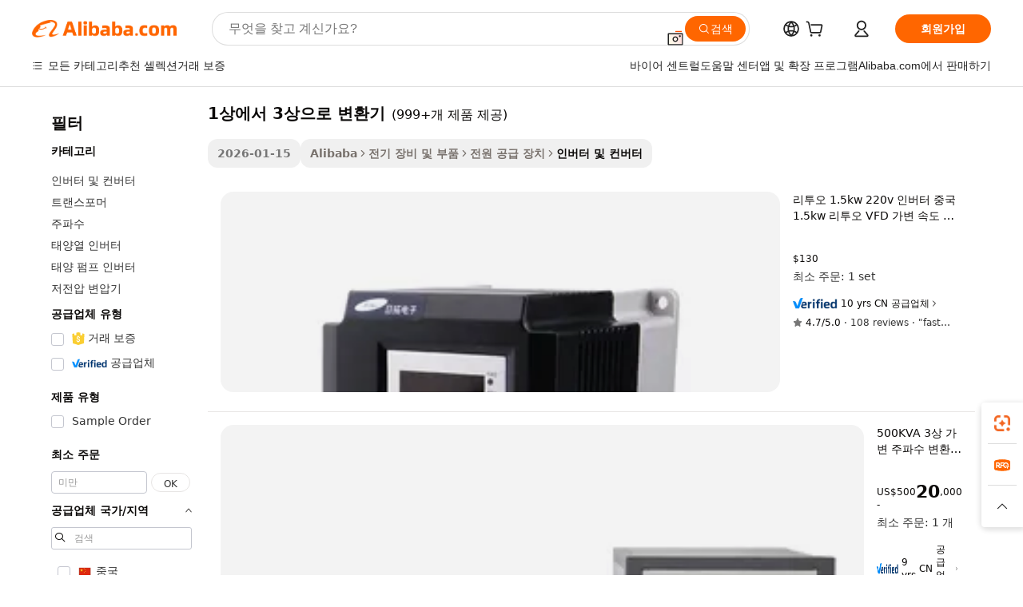

--- FILE ---
content_type: text/html;charset=UTF-8
request_url: https://korean.alibaba.com/g/1-to-three-phase-converter.html
body_size: 175166
content:

<!-- screen_content -->

    <!-- tangram:5410 begin-->
    <!-- tangram:529998 begin-->
    
<!DOCTYPE html>
<html lang="ko" dir="ltr">
  <head>
        <script>
      window.__BB = {
        scene: window.__bb_scene || 'traffic-free-goods'
      };
      window.__BB.BB_CWV_IGNORE = {
          lcp_element: ['#icbu-buyer-pc-top-banner'],
          lcp_url: [],
        };
      window._timing = {}
      window._timing.first_start = Date.now();
      window.needLoginInspiration = Boolean(false);
      // 变量用于标记页面首次可见时间
      let firstVisibleTime = null;
      if (typeof document.hidden !== 'undefined') {
        // 页面首次加载时直接统计
        if (!document.hidden) {
          firstVisibleTime = Date.now();
          window.__BB_timex = 1
        } else {
          // 页面不可见时监听 visibilitychange 事件
          document.addEventListener('visibilitychange', () => {
            if (!document.hidden) {
              firstVisibleTime = Date.now();
              window.__BB_timex = firstVisibleTime - window.performance.timing.navigationStart
              window.__BB.firstVisibleTime = window.__BB_timex
              console.log("Page became visible after "+ window.__BB_timex + " ms");
            }
          }, { once: true });  // 确保只触发一次
        }
      } else {
        console.warn('Page Visibility API is not supported in this browser.');
      }
    </script>
        <meta name="data-spm" content="a2700">
        <meta name="aplus-xplug" content="NONE">
        <meta name="aplus-icbu-disable-umid" content="1">
        <meta name="google-translate-customization" content="9de59014edaf3b99-22e1cf3b5ca21786-g00bb439a5e9e5f8f-f">
    <meta name="yandex-verification" content="25a76ba8e4443bb3" />
    <meta name="msvalidate.01" content="E3FBF0E89B724C30844BF17C59608E8F" />
    <meta name="viewport" content="width=device-width, initial-scale=1.0, maximum-scale=5.0, user-scalable=yes">
        <link rel="preconnect" href="https://s.alicdn.com/" crossorigin>
    <link rel="dns-prefetch" href="https://s.alicdn.com">
                        <link rel="preload" href="https://s.alicdn.com/@g/alilog/??aplus_plugin_icbufront/index.js,mlog/aplus_v2.js" as="script">
        <link rel="preload" href="https://s.alicdn.com/@img/imgextra/i2/O1CN0153JdbU26g4bILVOyC_!!6000000007690-2-tps-418-58.png" as="image">
        <script>
            window.__APLUS_ABRATE__ = {
        perf_group: 'base64cached',
        scene: "traffic-free-goods",
      };
    </script>
    <meta name="aplus-mmstat-timeout" content="15000">
        <meta content="text/html; charset=utf-8" http-equiv="Content-Type">
          <title>다양한 용도를위한 강력한 하이브리드 1상에서 3상으로 변환기-Alibaba.com</title>
      <meta name="keywords" content="frequency converter,dc to dc converter,vga to hdmi converter">
      <meta name="description" content="Alibaba.com에서 주거용 및 상업용으로 하이브리드, 효율적, 고주파수 1상에서 3상으로 변환기를 구입하십시오. 이 1상에서 3상으로 변환기에는 태양열 기반 버전도 있습니다.">
            <meta name="pagetiming-rate" content="9">
      <meta name="pagetiming-resource-rate" content="4">
                    <link rel="canonical" href="https://korean.alibaba.com/g/1-to-three-phase-converter.html">
                              <link rel="alternate" hreflang="fr" href="https://french.alibaba.com/g/1-to-three-phase-converter.html">
                  <link rel="alternate" hreflang="de" href="https://german.alibaba.com/g/1-to-three-phase-converter.html">
                  <link rel="alternate" hreflang="pt" href="https://portuguese.alibaba.com/g/1-to-three-phase-converter.html">
                  <link rel="alternate" hreflang="it" href="https://italian.alibaba.com/g/1-to-three-phase-converter.html">
                  <link rel="alternate" hreflang="es" href="https://spanish.alibaba.com/g/1-to-three-phase-converter.html">
                  <link rel="alternate" hreflang="ru" href="https://russian.alibaba.com/g/1-to-three-phase-converter.html">
                  <link rel="alternate" hreflang="ko" href="https://korean.alibaba.com/g/1-to-three-phase-converter.html">
                  <link rel="alternate" hreflang="ar" href="https://arabic.alibaba.com/g/1-to-three-phase-converter.html">
                  <link rel="alternate" hreflang="ja" href="https://japanese.alibaba.com/g/1-to-three-phase-converter.html">
                  <link rel="alternate" hreflang="tr" href="https://turkish.alibaba.com/g/1-to-three-phase-converter.html">
                  <link rel="alternate" hreflang="th" href="https://thai.alibaba.com/g/1-to-three-phase-converter.html">
                  <link rel="alternate" hreflang="vi" href="https://vietnamese.alibaba.com/g/1-to-three-phase-converter.html">
                  <link rel="alternate" hreflang="nl" href="https://dutch.alibaba.com/g/1-to-three-phase-converter.html">
                  <link rel="alternate" hreflang="he" href="https://hebrew.alibaba.com/g/1-to-three-phase-converter.html">
                  <link rel="alternate" hreflang="id" href="https://indonesian.alibaba.com/g/1-to-three-phase-converter.html">
                  <link rel="alternate" hreflang="hi" href="https://hindi.alibaba.com/g/1-to-three-phase-converter.html">
                  <link rel="alternate" hreflang="en" href="https://www.alibaba.com/showroom/1-to-three-phase-converter.html">
                  <link rel="alternate" hreflang="zh" href="https://chinese.alibaba.com/g/1-to-three-phase-converter.html">
                  <link rel="alternate" hreflang="x-default" href="https://www.alibaba.com/showroom/1-to-three-phase-converter.html">
                                        <script>
      // Aplus 配置自动打点
      var queue = window.goldlog_queue || (window.goldlog_queue = []);
      var tags = ["button", "a", "div", "span", "i", "svg", "input", "li", "tr"];
      queue.push(
        {
          action: 'goldlog.appendMetaInfo',
          arguments: [
            'aplus-auto-exp',
            [
              {
                logkey: '/sc.ug_msite.new_product_exp',
                cssSelector: '[data-spm-exp]',
                props: ["data-spm-exp"],
              },
              {
                logkey: '/sc.ug_pc.seolist_product_exp',
                cssSelector: '.traffic-card-gallery',
                props: ["data-spm-exp"],
              }
            ]
          ]
        }
      )
      queue.push({
        action: 'goldlog.setMetaInfo',
        arguments: ['aplus-auto-clk', JSON.stringify(tags.map(tag =>({
          "logkey": "/sc.ug_msite.new_product_clk",
          tag,
          "filter": "data-spm-clk",
          "props": ["data-spm-clk"]
        })))],
      });
    </script>
  </head>
  <div id="icbu-header"><div id="the-new-header" data-version="4.4.0" data-tnh-auto-exp="tnh-expose" data-scenes="search-products" style="position: relative;background-color: #fff;border-bottom: 1px solid #ddd;box-sizing: border-box; font-family:Inter,SF Pro Text,Roboto,Helvetica Neue,Helvetica,Tahoma,Arial,PingFang SC,Microsoft YaHei;"><div style="display: flex;align-items:center;height: 72px;min-width: 1200px;max-width: 1580px;margin: 0 auto;padding: 0 40px;box-sizing: border-box;"><img style="height: 29px; width: 209px;" src="https://s.alicdn.com/@img/imgextra/i2/O1CN0153JdbU26g4bILVOyC_!!6000000007690-2-tps-418-58.png" alt="" /></div><div style="min-width: 1200px;max-width: 1580px;margin: 0 auto;overflow: hidden;font-size: 14px;display: flex;justify-content: space-between;padding: 0 40px;box-sizing: border-box;"><div style="display: flex; align-items: center; justify-content: space-between"><div style="position: relative; height: 36px; padding: 0 28px 0 20px">All categories</div><div style="position: relative; height: 36px; padding-right: 28px">Featured selections</div><div style="position: relative; height: 36px">Trade Assurance</div></div><div style="display: flex; align-items: center; justify-content: space-between"><div style="position: relative; height: 36px; padding-right: 28px">Buyer Central</div><div style="position: relative; height: 36px; padding-right: 28px">Help Center</div><div style="position: relative; height: 36px; padding-right: 28px">Get the app</div><div style="position: relative; height: 36px">Become a supplier</div></div></div></div></div></div>
  <body data-spm="7724857" style="min-height: calc(100vh + 1px)"><script 
id="beacon-aplus"   
src="//s.alicdn.com/@g/alilog/??aplus_plugin_icbufront/index.js,mlog/aplus_v2.js"
exparams="aplus=async&userid=&aplus&ali_beacon_id=&ali_apache_id=&ali_apache_track=&ali_apache_tracktmp=&eagleeye_traceid=21033c8e17689764847702942e0fc1&ip=18%2e117%2e121%2e160&dmtrack_c={ali%5fresin%5ftrace%3dse%5frst%3dnull%7csp%5fviewtype%3dY%7cset%3d3%7cser%3d1007%7cpageId%3d9f9c8e9fd3194613a5f49ec5fc22f3b2%7cm%5fpageid%3dnull%7cpvmi%3debb63f788fb8494399503c57ecd088fb%7csek%5fsepd%3d1%25EC%2583%2581%25EC%2597%2590%25EC%2584%259C%2b3%25EC%2583%2581%25EC%259C%25BC%25EB%25A1%259C%2b%25EB%25B3%2580%25ED%2599%2598%25EA%25B8%25B0%7csek%3d1%2bto%2bthree%2bphase%2bconverter%7cse%5fpn%3d1%7cp4pid%3de45ae24e%2df4db%2d49bf%2da09b%2dc0427779cfad%7csclkid%3dnull%7cforecast%5fpost%5fcate%3dnull%7cseo%5fnew%5fuser%5fflag%3dfalse%7ccategoryId%3d201271075%7cseo%5fsearch%5fmodel%5fupgrade%5fv2%3d2025070801%7cseo%5fmodule%5fcard%5f20240624%3d202406242%7clong%5ftext%5fgoogle%5ftranslate%5fv2%3d2407142%7cseo%5fcontent%5ftd%5fbottom%5ftext%5fupdate%5fkey%3d2025070801%7cseo%5fsearch%5fmodel%5fupgrade%5fv3%3d2025072201%7cdamo%5falt%5freplace%3d2485818%7cseo%5fsearch%5fmodel%5fmulti%5fupgrade%5fv3%3d2025081101%7cwap%5fcross%3d2007659%7cwap%5fcs%5faction%3d2005494%7cAPP%5fVisitor%5fActive%3d26705%7cseo%5fshowroom%5fgoods%5fmix%3d2005244%7cseo%5fdefault%5fcached%5flong%5ftext%5ffrom%5fnew%5fkeyword%5fstep%3d2024122502%7cshowroom%5fgeneral%5ftemplate%3d2005292%7cwap%5fcs%5ftext%3dnull%7cstructured%5fdata%3d2025052702%7cseo%5fmulti%5fstyle%5ftext%5fupdate%3d2511181%7cpc%5fnew%5fheader%3dnull%7cseo%5fmeta%5fcate%5ftemplate%5fv1%3d2025042401%7cseo%5fmeta%5ftd%5fsearch%5fkeyword%5fstep%5fv1%3d2025040999%7cshowroom%5fft%5flong%5ftext%5fbaks%3d80802%7cAPP%5fGrowing%5fBuyer%5fHigh%5fIntent%5fActive%3d25487%7cshowroom%5fpc%5fv2019%3d2104%7cAPP%5fProspecting%5fBuyer%3d26709%7ccache%5fcontrol%3dnull%7cAPP%5fChurned%5fCore%5fBuyer%3d25463%7cseo%5fdefault%5fcached%5flong%5ftext%5fstep%3d24110802%7camp%5flighthouse%5fscore%5fimage%3d19657%7cseo%5fft%5ftranslate%5fgemini%3d25012003%7cwap%5fnode%5fssr%3d2015725%7cdataphant%5fopen%3d27030%7clongtext%5fmulti%5fstyle%5fexpand%5frussian%3d2510141%7cseo%5flongtext%5fgoogle%5fdata%5fsection%3d25021702%7cindustry%5fpopular%5ffloor%3dnull%7cwap%5fad%5fgoods%5fproduct%5finterval%3dnull%7cseo%5fgoods%5fbootom%5fwholesale%5flink%3dnull%7cseo%5fkeyword%5faatest%3d15%7cseo%5fmiddle%5fwholesale%5flink%3dnull%7cft%5flong%5ftext%5fenpand%5fstep2%3d121602%7cseo%5fft%5flongtext%5fexpand%5fstep3%3d25012102%7cseo%5fwap%5fheadercard%3d2006288%7cAPP%5fChurned%5fInactive%5fVisitor%3d25497%7cAPP%5fGrowing%5fBuyer%5fHigh%5fIntent%5fInactive%3d25483%7cseo%5fmeta%5ftd%5fmulti%5fkey%3d2025061801%7ctop%5frecommend%5f20250120%3d202501201%7clongtext%5fmulti%5fstyle%5fexpand%5ffrench%5fcopy%3d25091802%7clongtext%5fmulti%5fstyle%5fexpand%5ffrench%5fcopy%5fcopy%3d25092502%7cseo%5ffloor%5fexp%3dnull%7cseo%5fshowroom%5falgo%5flink%3d17764%7cseo%5fmeta%5ftd%5faib%5fgeneral%5fkey%3d2025091900%7ccountry%5findustry%3d202311033%7cshowroom%5fft%5flong%5ftext%5fenpand%5fstep1%3d101102%7cseo%5fshowroom%5fnorel%3dnull%7cplp%5fstyle%5f25%5fpc%3d202505222%7cseo%5fggs%5flayer%3d10010%7cquery%5fmutil%5flang%5ftranslate%3d2025060300%7cAPP%5fChurned%5fBuyer%3d25466%7cstream%5frender%5fperf%5fopt%3d2309181%7cwap%5fgoods%3d2007383%7cseo%5fshowroom%5fsimilar%5f20240614%3d202406142%7cchinese%5fopen%3d6307%7cquery%5fgpt%5ftranslate%3d20240820%7cad%5fproduct%5finterval%3dnull%7camp%5fto%5fpwa%3d2007359%7cplp%5faib%5fmulti%5fai%5fmeta%3d20250401%7cwap%5fsupplier%5fcontent%3dnull%7cpc%5ffree%5frefactoring%3d20220315%7cAPP%5fGrowing%5fBuyer%5fInactive%3d25473%7csso%5foem%5ffloor%3dnull%7cseo%5fpc%5fnew%5fview%5f20240807%3d202408072%7cseo%5fbottom%5ftext%5fentity%5fkey%5fcopy%3d2025062400%7cstream%5frender%3d433763%7cseo%5fmodule%5fcard%5f20240424%3d202404241%7cseo%5ftitle%5freplace%5f20191226%3d5841%7clongtext%5fmulti%5fstyle%5fexpand%3d25090802%7cgoogleweblight%3d6516%7clighthouse%5fbase64%3d2005760%7cAPP%5fProspecting%5fBuyer%5fActive%3d26717%7cad%5fgoods%5fproduct%5finterval%3dnull%7cseo%5fbottom%5fdeep%5fextend%5fkw%5fkey%3d2025071101%7clongtext%5fmulti%5fstyle%5fexpand%5fturkish%3d25102802%7cilink%5fuv%3d20240911%7cwap%5flist%5fwakeup%3d2005832%7ctpp%5fcrosslink%5fpc%3d20205311%7cseo%5ftop%5fbooth%3d18501%7cAPP%5fGrowing%5fBuyer%5fLess%5fActive%3d25472%7cseo%5fsearch%5fmodel%5fupgrade%5frank%3d2025092401%7cgoodslayer%3d7977%7cft%5flong%5ftext%5ftranslate%5fexpand%5fstep1%3d24110802%7cseo%5fheaderstyle%5ftraffic%5fkey%5fv1%3d2025072100%7ccrosslink%5fswitch%3d2008141%7cp4p%5foutline%3d20240328%7cseo%5fmeta%5ftd%5faib%5fv2%5fkey%3d2025091801%7crts%5fmulti%3d2008404%7cseo%5fad%5foptimization%5fkey%5fv2%3d2025072301%7cAPP%5fVisitor%5fLess%5fActive%3d26698%7cseo%5fsearch%5franker%5fid%3d2025112401%7cplp%5fstyle%5f25%3d202505192%7ccdn%5fvm%3d2007368%7cwap%5fad%5fproduct%5finterval%3dnull%7cseo%5fsearch%5fmodel%5fmulti%5fupgrade%5frank%3d2025092401%7cpc%5fcard%5fshare%3d2025081201%7cAPP%5fGrowing%5fBuyer%5fHigh%5fIntent%5fLess%5fActive%3d25480%7cgoods%5ftitle%5fsubstitute%3d9618%7cwap%5fscreen%5fexp%3d2025081400%7creact%5fheader%5ftest%3d202502182%7cpc%5fcs%5fcolor%3d2005788%7cshowroom%5fft%5flong%5ftext%5ftest%3d72502%7cone%5ftap%5flogin%5fABTest%3d202308153%7cseo%5fhyh%5fshow%5ftags%3d9867%7cplp%5fstructured%5fdata%3d2508182%7cguide%5fdelete%3d2008526%7cseo%5findustry%5ftemplate%3dnull%7cseo%5fmeta%5ftd%5fmulti%5fes%5fkey%3d2025073101%7cseo%5fshowroom%5fdata%5fmix%3d19888%7csso%5ftop%5franking%5ffloor%3d20031%7cseo%5ftd%5fdeep%5fupgrade%5fkey%5fv3%3d2025081101%7cwap%5fue%5fone%3d2025111401%7cshowroom%5fto%5frts%5flink%3d2008480%7ccountrysearch%5ftest%3dnull%7cseo%5fplp%5fdate%5fv2%3d2025102702%7cchannel%5famp%5fto%5fpwa%3d2008435%7cseo%5fmulti%5fstyles%5flong%5ftext%3d2503172%7cseo%5fmeta%5ftext%5fmutli%5fcate%5ftemplate%5fv1%3d2025080800%7cseo%5fdefault%5fcached%5fmutil%5flong%5ftext%5fstep%3d24110436%7cseo%5faction%5fpoint%5ftype%3d22823%7cseo%5faib%5ftd%5flaunch%5f20240828%5fcopy%3d202408282%7cseo%5fshowroom%5fwholesale%5flink%3dnull%7cseo%5fperf%5fimprove%3d2023999%7cseo%5fwap%5flist%5fbounce%5f01%3d2063%7cseo%5fwap%5flist%5fbounce%5f02%3d2128%7cAPP%5fGrowing%5fBuyer%5fActive%3d25492%7cvideolayer%3dnull%7cvideo%5fplay%3dnull%7cAPP%5fChurned%5fMember%5fInactive%3d25501%7cseo%5fgoogle%5fnew%5fstruct%3d438326%7cicbu%5falgo%5fp4p%5fseo%5fad%3d2025072301%7ctpp%5ftrace%3dseoKeyword%2dseoKeyword%5fv3%2dproduct%2dPRODUCT%5fFAIL}&pageid=127579a0210322171768976484&hn=ensearchweb033003034023%2erg%2dus%2deast%2eus68&asid=AQAAAABkcHBpyNy1XQAAAACw1/Qen2ni8g==&treq=&tres=" async>
</script>
                        <!-- tangram:7430 begin-->
 <style>
   .traffic-card-gallery {display: flex;position: relative;flex-direction: column;justify-content: flex-start;border-radius: 0.5rem;background-color: #fff;padding: 0.5rem 0.5rem 1rem;overflow: hidden;font-size: 0.75rem;line-height: 1rem;}
   .product-price {
     b {
       font-size: 22px;
     }
   }
 </style>
<div id="first-cached-card">
    <div style="box-sizing:border-box;display: flex;position: absolute;left: 0;right: 0;margin: 0 auto;z-index: 1;min-width: 1200px;max-width: 1580px;padding: 0.75rem 2.25rem 0;pointer-events: none;">
    <!--页面主体区域-->
    <div style="flex: 1 1 0%; overflow: hidden;padding: 0.5rem 0.5rem 0.5rem 0.2rem">
      <!-- breadcrumb -->
      <div style="margin-bottom: 1rem; height: 1.25rem"></div>
      <!-- keywords -->
      <div style="margin-bottom: 1.2rem;height: 2.5rem;font-weight: 700;font-size: 1.25rem;line-height: 1.75rem;"></div>
      <div style="width: calc(25% - 4.65rem);pointer-events: auto">
        <div class="traffic-card-gallery">
          <!-- ProductImage -->
          <a href="//www.alibaba.com/product-detail/Rituo-1-5kw-220v-Inverter-China_60616238860.html" target="_blank" style="position: relative;margin-bottom: 0.5rem;aspect-ratio: 1;overflow: hidden;border-radius: 0.75rem;">
            <div style="display: flex; overflow: hidden">
              <div style="position: relative;margin: 0;width: 100%;min-width: 0;flex-shrink: 0;flex-grow: 0;flex-basis: 100%;padding: 0;">
                <img style="position: relative; aspect-ratio: 1; width: 100%" src="[data-uri]" loading="eager" />
                <div style="position: absolute;left: 0;bottom: 0;right: 0;top: 0;background-color: #000;opacity: 0.05;"></div>
              </div>
            </div>
          </a>
          <div style="display: flex;flex: 1 1 0%;flex-direction: column;justify-content: space-between;">
            <div>
              <!-- ProductTitle -->
              <a style="color:black;
                            margin-bottom: 0.5rem;
                            margin-right: 0.5rem;overflow: hidden;display: -webkit-box;-webkit-box-orient: vertical;-webkit-line-clamp: 2;font-size:0.875rem;line-height:1.25rem" href="//www.alibaba.com/product-detail/Rituo-1-5kw-220v-Inverter-China_60616238860.html" target="_blank">
                리투오 1.5kw 220v 인버터 중국 1.5kw 리투오 VFD 가변 속도 드라이브 AC 드라이버 주파수 변환기 인버터 삼상
              </a>
              <!-- ProductTag -->
              <div style="margin-bottom: 0.75rem;display: flex;height: 1rem;flex-wrap: nowrap;align-items: center;overflow: hidden;"></div>
              <!-- ProductPrice -->
                            <div style="margin-bottom: 0.25rem; display: flex; align-items: flex-start" class="product-price">
                                              $130
                              </div>
              <!-- ProductPromotionPrice -->
                            <!-- ProductShippingPrice -->
                            <!-- ProductMoq -->
              <div style="font-size: 0.875rem; line-height: 1.25rem; color: #333">Min. Order: 1 set</div>
                            <!-- ProductShippingPrice -->
              <div style="margin-bottom: 0.5rem;height: 1.25rem;font-size: 0.875rem;line-height: 1.25rem;color: #333;"></div>
                                          <!-- ProductSupplier -->
              <div style="margin-bottom: 0.5rem;margin-top: 1rem;display: flex;align-items: center;">
                                <a href="https://fuwu.alibaba.com/page/verifiedsuppliers.htm?tracelog=search" style="margin-right: 0.25rem; display: inline-block; height: 0.875rem" target="_blank" rel="noreferrer">
                  <img style="height: 100%" src="https://img.alicdn.com/imgextra/i2/O1CN01YDryn81prCbNwab4Q_!!6000000005413-2-tps-168-42.png" alt="verify" loading="lazy" />
                </a>
                                <span style="margin-right: 0.25rem; font-size: 0.75rem; line-height: 1rem">10yrs</span>
              </div>
              <!-- ProductReviews -->
              <a style="margin-bottom: 0.5rem;display: flex;align-items: center;font-size: 0.75rem;line-height: 1rem;color: #333;" href="//hycnc.en.alibaba.com/company_profile/feedback.html" target="_blank">
                <svg xmlns="http://www.w3.org/2000/svg" width="14" height="14" viewBox="0 0 24 24" fill="#767676" stroke="#767676" stroke-width="2" stroke-linecap="round" stroke-linejoin="round" style="margin-right: 0.25rem; min-width: 0.75rem">
                  <polygon points="12 2 15.09 8.26 22 9.27 17 14.14 18.18 21.02 12 17.77 5.82 21.02 7 14.14 2 9.27 8.91 8.26 12 2"></polygon>
                </svg>
                <span style="color: hsl(20, 14.3%, 4.1%)">4.7/5.0</span>
                <span style="margin-left: 0.25rem; margin-right: 0.25rem">·</span>
                <span style="white-space: nowrap">108 reviews</span>
              </a>
                          </div>
          </div>

        </div>
      </div>

    </div>
  </div>
</div>
<!-- tangram:7430 end-->
            <style>.component-left-filter-callback{display:flex;position:relative;margin-top:10px;height:1200px}.component-left-filter-callback img{width:200px}.component-left-filter-callback i{position:absolute;top:5%;left:50%}.related-search-wrapper{padding:.5rem;--tw-bg-opacity: 1;background-color:#fff;background-color:rgba(255,255,255,var(--tw-bg-opacity, 1));border-width:1px;border-color:var(--input)}.related-search-wrapper .related-search-box{margin:12px 16px}.related-search-wrapper .related-search-box .related-search-title{display:inline;float:start;color:#666;word-wrap:break-word;margin-right:12px;width:13%}.related-search-wrapper .related-search-box .related-search-content{display:flex;flex-wrap:wrap}.related-search-wrapper .related-search-box .related-search-content .related-search-link{margin-right:12px;width:23%;overflow:hidden;color:#666;text-overflow:ellipsis;white-space:nowrap}.product-title img{margin-right:.5rem;display:inline-block;height:1rem;vertical-align:sub}.product-price b{font-size:22px}.similar-icon{position:absolute;bottom:12px;z-index:2;right:12px}.rfq-card{display:inline-block;position:relative;box-sizing:border-box;margin-bottom:36px}.rfq-card .rfq-card-content{display:flex;position:relative;flex-direction:column;align-items:flex-start;background-size:cover;background-color:#fff;padding:12px;width:100%;height:100%}.rfq-card .rfq-card-content .rfq-card-icon{margin-top:50px}.rfq-card .rfq-card-content .rfq-card-icon img{width:45px}.rfq-card .rfq-card-content .rfq-card-top-title{margin-top:14px;color:#222;font-weight:400;font-size:16px}.rfq-card .rfq-card-content .rfq-card-title{margin-top:24px;color:#333;font-weight:800;font-size:20px}.rfq-card .rfq-card-content .rfq-card-input-box{margin-top:24px;width:100%}.rfq-card .rfq-card-content .rfq-card-input-box textarea{box-sizing:border-box;border:1px solid #ddd;border-radius:4px;background-color:#fff;padding:9px 12px;width:100%;height:88px;resize:none;color:#666;font-weight:400;font-size:13px;font-family:inherit}.rfq-card .rfq-card-content .rfq-card-button{margin-top:24px;border:1px solid #666;border-radius:16px;background-color:#fff;width:67%;color:#000;font-weight:700;font-size:14px;line-height:30px;text-align:center}[data-modulename^=ProductList-] div{contain-intrinsic-size:auto 500px}.traffic-card-gallery:hover{--tw-shadow: 0px 2px 6px 2px rgba(0,0,0,.12157);--tw-shadow-colored: 0px 2px 6px 2px var(--tw-shadow-color);box-shadow:0 0 #0000,0 0 #0000,0 2px 6px 2px #0000001f;box-shadow:var(--tw-ring-offset-shadow, 0 0 rgba(0,0,0,0)),var(--tw-ring-shadow, 0 0 rgba(0,0,0,0)),var(--tw-shadow);z-index:10}.traffic-card-gallery{position:relative;display:flex;flex-direction:column;justify-content:flex-start;overflow:hidden;border-radius:.75rem;--tw-bg-opacity: 1;background-color:#fff;background-color:rgba(255,255,255,var(--tw-bg-opacity, 1));padding:.5rem;font-size:.75rem;line-height:1rem}.traffic-card-list{position:relative;display:flex;height:292px;flex-direction:row;justify-content:flex-start;overflow:hidden;border-bottom-width:1px;--tw-bg-opacity: 1;background-color:#fff;background-color:rgba(255,255,255,var(--tw-bg-opacity, 1));padding:1rem;font-size:.75rem;line-height:1rem}.traffic-card-g-industry:hover{--tw-shadow: 0 0 10px rgba(0,0,0,.1);--tw-shadow-colored: 0 0 10px var(--tw-shadow-color);box-shadow:0 0 #0000,0 0 #0000,0 0 10px #0000001a;box-shadow:var(--tw-ring-offset-shadow, 0 0 rgba(0,0,0,0)),var(--tw-ring-shadow, 0 0 rgba(0,0,0,0)),var(--tw-shadow)}.traffic-card-g-industry{position:relative;border-radius:var(--radius);--tw-bg-opacity: 1;background-color:#fff;background-color:rgba(255,255,255,var(--tw-bg-opacity, 1));padding:1.25rem .75rem .75rem;font-size:.875rem;line-height:1.25rem}.module-filter-section-wrapper{max-height:none!important;overflow-x:hidden}*,:before,:after{--tw-border-spacing-x: 0;--tw-border-spacing-y: 0;--tw-translate-x: 0;--tw-translate-y: 0;--tw-rotate: 0;--tw-skew-x: 0;--tw-skew-y: 0;--tw-scale-x: 1;--tw-scale-y: 1;--tw-pan-x: ;--tw-pan-y: ;--tw-pinch-zoom: ;--tw-scroll-snap-strictness: proximity;--tw-gradient-from-position: ;--tw-gradient-via-position: ;--tw-gradient-to-position: ;--tw-ordinal: ;--tw-slashed-zero: ;--tw-numeric-figure: ;--tw-numeric-spacing: ;--tw-numeric-fraction: ;--tw-ring-inset: ;--tw-ring-offset-width: 0px;--tw-ring-offset-color: #fff;--tw-ring-color: rgba(59, 130, 246, .5);--tw-ring-offset-shadow: 0 0 rgba(0,0,0,0);--tw-ring-shadow: 0 0 rgba(0,0,0,0);--tw-shadow: 0 0 rgba(0,0,0,0);--tw-shadow-colored: 0 0 rgba(0,0,0,0);--tw-blur: ;--tw-brightness: ;--tw-contrast: ;--tw-grayscale: ;--tw-hue-rotate: ;--tw-invert: ;--tw-saturate: ;--tw-sepia: ;--tw-drop-shadow: ;--tw-backdrop-blur: ;--tw-backdrop-brightness: ;--tw-backdrop-contrast: ;--tw-backdrop-grayscale: ;--tw-backdrop-hue-rotate: ;--tw-backdrop-invert: ;--tw-backdrop-opacity: ;--tw-backdrop-saturate: ;--tw-backdrop-sepia: ;--tw-contain-size: ;--tw-contain-layout: ;--tw-contain-paint: ;--tw-contain-style: }::backdrop{--tw-border-spacing-x: 0;--tw-border-spacing-y: 0;--tw-translate-x: 0;--tw-translate-y: 0;--tw-rotate: 0;--tw-skew-x: 0;--tw-skew-y: 0;--tw-scale-x: 1;--tw-scale-y: 1;--tw-pan-x: ;--tw-pan-y: ;--tw-pinch-zoom: ;--tw-scroll-snap-strictness: proximity;--tw-gradient-from-position: ;--tw-gradient-via-position: ;--tw-gradient-to-position: ;--tw-ordinal: ;--tw-slashed-zero: ;--tw-numeric-figure: ;--tw-numeric-spacing: ;--tw-numeric-fraction: ;--tw-ring-inset: ;--tw-ring-offset-width: 0px;--tw-ring-offset-color: #fff;--tw-ring-color: rgba(59, 130, 246, .5);--tw-ring-offset-shadow: 0 0 rgba(0,0,0,0);--tw-ring-shadow: 0 0 rgba(0,0,0,0);--tw-shadow: 0 0 rgba(0,0,0,0);--tw-shadow-colored: 0 0 rgba(0,0,0,0);--tw-blur: ;--tw-brightness: ;--tw-contrast: ;--tw-grayscale: ;--tw-hue-rotate: ;--tw-invert: ;--tw-saturate: ;--tw-sepia: ;--tw-drop-shadow: ;--tw-backdrop-blur: ;--tw-backdrop-brightness: ;--tw-backdrop-contrast: ;--tw-backdrop-grayscale: ;--tw-backdrop-hue-rotate: ;--tw-backdrop-invert: ;--tw-backdrop-opacity: ;--tw-backdrop-saturate: ;--tw-backdrop-sepia: ;--tw-contain-size: ;--tw-contain-layout: ;--tw-contain-paint: ;--tw-contain-style: }*,:before,:after{box-sizing:border-box;border-width:0;border-style:solid;border-color:#e5e7eb}:before,:after{--tw-content: ""}html,:host{line-height:1.5;-webkit-text-size-adjust:100%;-moz-tab-size:4;-o-tab-size:4;tab-size:4;font-family:ui-sans-serif,system-ui,-apple-system,Segoe UI,Roboto,Ubuntu,Cantarell,Noto Sans,sans-serif,"Apple Color Emoji","Segoe UI Emoji",Segoe UI Symbol,"Noto Color Emoji";font-feature-settings:normal;font-variation-settings:normal;-webkit-tap-highlight-color:transparent}body{margin:0;line-height:inherit}hr{height:0;color:inherit;border-top-width:1px}abbr:where([title]){text-decoration:underline;-webkit-text-decoration:underline dotted;text-decoration:underline dotted}h1,h2,h3,h4,h5,h6{font-size:inherit;font-weight:inherit}a{color:inherit;text-decoration:inherit}b,strong{font-weight:bolder}code,kbd,samp,pre{font-family:ui-monospace,SFMono-Regular,Menlo,Monaco,Consolas,Liberation Mono,Courier New,monospace;font-feature-settings:normal;font-variation-settings:normal;font-size:1em}small{font-size:80%}sub,sup{font-size:75%;line-height:0;position:relative;vertical-align:baseline}sub{bottom:-.25em}sup{top:-.5em}table{text-indent:0;border-color:inherit;border-collapse:collapse}button,input,optgroup,select,textarea{font-family:inherit;font-feature-settings:inherit;font-variation-settings:inherit;font-size:100%;font-weight:inherit;line-height:inherit;letter-spacing:inherit;color:inherit;margin:0;padding:0}button,select{text-transform:none}button,input:where([type=button]),input:where([type=reset]),input:where([type=submit]){-webkit-appearance:button;background-color:transparent;background-image:none}:-moz-focusring{outline:auto}:-moz-ui-invalid{box-shadow:none}progress{vertical-align:baseline}::-webkit-inner-spin-button,::-webkit-outer-spin-button{height:auto}[type=search]{-webkit-appearance:textfield;outline-offset:-2px}::-webkit-search-decoration{-webkit-appearance:none}::-webkit-file-upload-button{-webkit-appearance:button;font:inherit}summary{display:list-item}blockquote,dl,dd,h1,h2,h3,h4,h5,h6,hr,figure,p,pre{margin:0}fieldset{margin:0;padding:0}legend{padding:0}ol,ul,menu{list-style:none;margin:0;padding:0}dialog{padding:0}textarea{resize:vertical}input::-moz-placeholder,textarea::-moz-placeholder{opacity:1;color:#9ca3af}input::placeholder,textarea::placeholder{opacity:1;color:#9ca3af}button,[role=button]{cursor:pointer}:disabled{cursor:default}img,svg,video,canvas,audio,iframe,embed,object{display:block;vertical-align:middle}img,video{max-width:100%;height:auto}[hidden]:where(:not([hidden=until-found])){display:none}:root{--background: hsl(0, 0%, 100%);--foreground: hsl(20, 14.3%, 4.1%);--card: hsl(0, 0%, 100%);--card-foreground: hsl(20, 14.3%, 4.1%);--popover: hsl(0, 0%, 100%);--popover-foreground: hsl(20, 14.3%, 4.1%);--primary: hsl(24, 100%, 50%);--primary-foreground: hsl(60, 9.1%, 97.8%);--secondary: hsl(60, 4.8%, 95.9%);--secondary-foreground: #333;--muted: hsl(60, 4.8%, 95.9%);--muted-foreground: hsl(25, 5.3%, 44.7%);--accent: hsl(60, 4.8%, 95.9%);--accent-foreground: hsl(24, 9.8%, 10%);--destructive: hsl(0, 84.2%, 60.2%);--destructive-foreground: hsl(60, 9.1%, 97.8%);--border: hsl(20, 5.9%, 90%);--input: hsl(20, 5.9%, 90%);--ring: hsl(24.6, 95%, 53.1%);--radius: 1rem}.dark{--background: hsl(20, 14.3%, 4.1%);--foreground: hsl(60, 9.1%, 97.8%);--card: hsl(20, 14.3%, 4.1%);--card-foreground: hsl(60, 9.1%, 97.8%);--popover: hsl(20, 14.3%, 4.1%);--popover-foreground: hsl(60, 9.1%, 97.8%);--primary: hsl(20.5, 90.2%, 48.2%);--primary-foreground: hsl(60, 9.1%, 97.8%);--secondary: hsl(12, 6.5%, 15.1%);--secondary-foreground: hsl(60, 9.1%, 97.8%);--muted: hsl(12, 6.5%, 15.1%);--muted-foreground: hsl(24, 5.4%, 63.9%);--accent: hsl(12, 6.5%, 15.1%);--accent-foreground: hsl(60, 9.1%, 97.8%);--destructive: hsl(0, 72.2%, 50.6%);--destructive-foreground: hsl(60, 9.1%, 97.8%);--border: hsl(12, 6.5%, 15.1%);--input: hsl(12, 6.5%, 15.1%);--ring: hsl(20.5, 90.2%, 48.2%)}*{border-color:#e7e5e4;border-color:var(--border)}body{background-color:#fff;background-color:var(--background);color:#0c0a09;color:var(--foreground)}.il-sr-only{position:absolute;width:1px;height:1px;padding:0;margin:-1px;overflow:hidden;clip:rect(0,0,0,0);white-space:nowrap;border-width:0}.il-invisible{visibility:hidden}.il-fixed{position:fixed}.il-absolute{position:absolute}.il-relative{position:relative}.il-sticky{position:sticky}.il-inset-0{inset:0}.il--bottom-12{bottom:-3rem}.il--top-12{top:-3rem}.il-bottom-0{bottom:0}.il-bottom-2{bottom:.5rem}.il-bottom-3{bottom:.75rem}.il-bottom-4{bottom:1rem}.il-end-0{right:0}.il-end-2{right:.5rem}.il-end-3{right:.75rem}.il-end-4{right:1rem}.il-left-0{left:0}.il-left-3{left:.75rem}.il-right-0{right:0}.il-right-2{right:.5rem}.il-right-3{right:.75rem}.il-start-0{left:0}.il-start-1\/2{left:50%}.il-start-2{left:.5rem}.il-start-3{left:.75rem}.il-start-\[50\%\]{left:50%}.il-top-0{top:0}.il-top-1\/2{top:50%}.il-top-16{top:4rem}.il-top-4{top:1rem}.il-top-\[50\%\]{top:50%}.il-z-10{z-index:10}.il-z-50{z-index:50}.il-z-\[9999\]{z-index:9999}.il-col-span-4{grid-column:span 4 / span 4}.il-m-0{margin:0}.il-m-3{margin:.75rem}.il-m-auto{margin:auto}.il-mx-auto{margin-left:auto;margin-right:auto}.il-my-3{margin-top:.75rem;margin-bottom:.75rem}.il-my-5{margin-top:1.25rem;margin-bottom:1.25rem}.il-my-auto{margin-top:auto;margin-bottom:auto}.\!il-mb-4{margin-bottom:1rem!important}.il--mt-4{margin-top:-1rem}.il-mb-0{margin-bottom:0}.il-mb-1{margin-bottom:.25rem}.il-mb-2{margin-bottom:.5rem}.il-mb-3{margin-bottom:.75rem}.il-mb-4{margin-bottom:1rem}.il-mb-5{margin-bottom:1.25rem}.il-mb-6{margin-bottom:1.5rem}.il-mb-8{margin-bottom:2rem}.il-mb-\[-0\.75rem\]{margin-bottom:-.75rem}.il-mb-\[0\.125rem\]{margin-bottom:.125rem}.il-me-1{margin-right:.25rem}.il-me-2{margin-right:.5rem}.il-me-3{margin-right:.75rem}.il-me-auto{margin-right:auto}.il-mr-1{margin-right:.25rem}.il-mr-2{margin-right:.5rem}.il-ms-1{margin-left:.25rem}.il-ms-4{margin-left:1rem}.il-ms-5{margin-left:1.25rem}.il-ms-8{margin-left:2rem}.il-ms-\[\.375rem\]{margin-left:.375rem}.il-ms-auto{margin-left:auto}.il-mt-0{margin-top:0}.il-mt-0\.5{margin-top:.125rem}.il-mt-1{margin-top:.25rem}.il-mt-2{margin-top:.5rem}.il-mt-3{margin-top:.75rem}.il-mt-4{margin-top:1rem}.il-mt-6{margin-top:1.5rem}.il-line-clamp-1{overflow:hidden;display:-webkit-box;-webkit-box-orient:vertical;-webkit-line-clamp:1}.il-line-clamp-2{overflow:hidden;display:-webkit-box;-webkit-box-orient:vertical;-webkit-line-clamp:2}.il-line-clamp-6{overflow:hidden;display:-webkit-box;-webkit-box-orient:vertical;-webkit-line-clamp:6}.il-inline-block{display:inline-block}.il-inline{display:inline}.il-flex{display:flex}.il-inline-flex{display:inline-flex}.il-grid{display:grid}.il-aspect-square{aspect-ratio:1 / 1}.il-size-5{width:1.25rem;height:1.25rem}.il-h-1{height:.25rem}.il-h-10{height:2.5rem}.il-h-11{height:2.75rem}.il-h-20{height:5rem}.il-h-24{height:6rem}.il-h-3\.5{height:.875rem}.il-h-4{height:1rem}.il-h-40{height:10rem}.il-h-6{height:1.5rem}.il-h-8{height:2rem}.il-h-9{height:2.25rem}.il-h-\[150px\]{height:150px}.il-h-\[152px\]{height:152px}.il-h-\[18\.25rem\]{height:18.25rem}.il-h-\[292px\]{height:292px}.il-h-\[600px\]{height:600px}.il-h-auto{height:auto}.il-h-fit{height:-moz-fit-content;height:fit-content}.il-h-full{height:100%}.il-h-screen{height:100vh}.il-max-h-\[100vh\]{max-height:100vh}.il-w-1\/2{width:50%}.il-w-10{width:2.5rem}.il-w-10\/12{width:83.333333%}.il-w-4{width:1rem}.il-w-6{width:1.5rem}.il-w-64{width:16rem}.il-w-7\/12{width:58.333333%}.il-w-72{width:18rem}.il-w-8{width:2rem}.il-w-8\/12{width:66.666667%}.il-w-9{width:2.25rem}.il-w-9\/12{width:75%}.il-w-\[200px\]{width:200px}.il-w-\[84px\]{width:84px}.il-w-fit{width:-moz-fit-content;width:fit-content}.il-w-full{width:100%}.il-w-screen{width:100vw}.il-min-w-0{min-width:0px}.il-min-w-3{min-width:.75rem}.il-min-w-\[1200px\]{min-width:1200px}.il-max-w-\[1000px\]{max-width:1000px}.il-max-w-\[1580px\]{max-width:1580px}.il-max-w-full{max-width:100%}.il-max-w-lg{max-width:32rem}.il-flex-1{flex:1 1 0%}.il-flex-shrink-0,.il-shrink-0{flex-shrink:0}.il-flex-grow-0,.il-grow-0{flex-grow:0}.il-basis-24{flex-basis:6rem}.il-basis-full{flex-basis:100%}.il-origin-\[--radix-tooltip-content-transform-origin\]{transform-origin:var(--radix-tooltip-content-transform-origin)}.il--translate-x-1\/2{--tw-translate-x: -50%;transform:translate(-50%,var(--tw-translate-y)) rotate(var(--tw-rotate)) skew(var(--tw-skew-x)) skewY(var(--tw-skew-y)) scaleX(var(--tw-scale-x)) scaleY(var(--tw-scale-y));transform:translate(var(--tw-translate-x),var(--tw-translate-y)) rotate(var(--tw-rotate)) skew(var(--tw-skew-x)) skewY(var(--tw-skew-y)) scaleX(var(--tw-scale-x)) scaleY(var(--tw-scale-y))}.il--translate-y-1\/2{--tw-translate-y: -50%;transform:translate(var(--tw-translate-x),-50%) rotate(var(--tw-rotate)) skew(var(--tw-skew-x)) skewY(var(--tw-skew-y)) scaleX(var(--tw-scale-x)) scaleY(var(--tw-scale-y));transform:translate(var(--tw-translate-x),var(--tw-translate-y)) rotate(var(--tw-rotate)) skew(var(--tw-skew-x)) skewY(var(--tw-skew-y)) scaleX(var(--tw-scale-x)) scaleY(var(--tw-scale-y))}.il-translate-x-\[-50\%\]{--tw-translate-x: -50%;transform:translate(-50%,var(--tw-translate-y)) rotate(var(--tw-rotate)) skew(var(--tw-skew-x)) skewY(var(--tw-skew-y)) scaleX(var(--tw-scale-x)) scaleY(var(--tw-scale-y));transform:translate(var(--tw-translate-x),var(--tw-translate-y)) rotate(var(--tw-rotate)) skew(var(--tw-skew-x)) skewY(var(--tw-skew-y)) scaleX(var(--tw-scale-x)) scaleY(var(--tw-scale-y))}.il-translate-y-\[-50\%\]{--tw-translate-y: -50%;transform:translate(var(--tw-translate-x),-50%) rotate(var(--tw-rotate)) skew(var(--tw-skew-x)) skewY(var(--tw-skew-y)) scaleX(var(--tw-scale-x)) scaleY(var(--tw-scale-y));transform:translate(var(--tw-translate-x),var(--tw-translate-y)) rotate(var(--tw-rotate)) skew(var(--tw-skew-x)) skewY(var(--tw-skew-y)) scaleX(var(--tw-scale-x)) scaleY(var(--tw-scale-y))}.il-rotate-90{--tw-rotate: 90deg;transform:translate(var(--tw-translate-x),var(--tw-translate-y)) rotate(90deg) skew(var(--tw-skew-x)) skewY(var(--tw-skew-y)) scaleX(var(--tw-scale-x)) scaleY(var(--tw-scale-y));transform:translate(var(--tw-translate-x),var(--tw-translate-y)) rotate(var(--tw-rotate)) skew(var(--tw-skew-x)) skewY(var(--tw-skew-y)) scaleX(var(--tw-scale-x)) scaleY(var(--tw-scale-y))}@keyframes il-pulse{50%{opacity:.5}}.il-animate-pulse{animation:il-pulse 2s cubic-bezier(.4,0,.6,1) infinite}@keyframes il-spin{to{transform:rotate(360deg)}}.il-animate-spin{animation:il-spin 1s linear infinite}.il-cursor-pointer{cursor:pointer}.il-list-disc{list-style-type:disc}.il-grid-cols-2{grid-template-columns:repeat(2,minmax(0,1fr))}.il-grid-cols-4{grid-template-columns:repeat(4,minmax(0,1fr))}.il-flex-row{flex-direction:row}.il-flex-col{flex-direction:column}.il-flex-col-reverse{flex-direction:column-reverse}.il-flex-wrap{flex-wrap:wrap}.il-flex-nowrap{flex-wrap:nowrap}.il-items-start{align-items:flex-start}.il-items-center{align-items:center}.il-items-baseline{align-items:baseline}.il-justify-start{justify-content:flex-start}.il-justify-end{justify-content:flex-end}.il-justify-center{justify-content:center}.il-justify-between{justify-content:space-between}.il-gap-1{gap:.25rem}.il-gap-1\.5{gap:.375rem}.il-gap-10{gap:2.5rem}.il-gap-2{gap:.5rem}.il-gap-3{gap:.75rem}.il-gap-4{gap:1rem}.il-gap-8{gap:2rem}.il-gap-\[\.0938rem\]{gap:.0938rem}.il-gap-\[\.375rem\]{gap:.375rem}.il-gap-\[0\.125rem\]{gap:.125rem}.\!il-gap-x-5{-moz-column-gap:1.25rem!important;column-gap:1.25rem!important}.\!il-gap-y-5{row-gap:1.25rem!important}.il-space-y-1\.5>:not([hidden])~:not([hidden]){--tw-space-y-reverse: 0;margin-top:calc(.375rem * (1 - var(--tw-space-y-reverse)));margin-top:.375rem;margin-top:calc(.375rem * calc(1 - var(--tw-space-y-reverse)));margin-bottom:0rem;margin-bottom:calc(.375rem * var(--tw-space-y-reverse))}.il-space-y-4>:not([hidden])~:not([hidden]){--tw-space-y-reverse: 0;margin-top:calc(1rem * (1 - var(--tw-space-y-reverse)));margin-top:1rem;margin-top:calc(1rem * calc(1 - var(--tw-space-y-reverse)));margin-bottom:0rem;margin-bottom:calc(1rem * var(--tw-space-y-reverse))}.il-overflow-hidden{overflow:hidden}.il-overflow-y-auto{overflow-y:auto}.il-overflow-y-scroll{overflow-y:scroll}.il-truncate{overflow:hidden;text-overflow:ellipsis;white-space:nowrap}.il-text-ellipsis{text-overflow:ellipsis}.il-whitespace-normal{white-space:normal}.il-whitespace-nowrap{white-space:nowrap}.il-break-normal{word-wrap:normal;word-break:normal}.il-break-words{word-wrap:break-word}.il-break-all{word-break:break-all}.il-rounded{border-radius:.25rem}.il-rounded-2xl{border-radius:1rem}.il-rounded-\[0\.5rem\]{border-radius:.5rem}.il-rounded-\[1\.25rem\]{border-radius:1.25rem}.il-rounded-full{border-radius:9999px}.il-rounded-lg{border-radius:1rem;border-radius:var(--radius)}.il-rounded-md{border-radius:calc(1rem - 2px);border-radius:calc(var(--radius) - 2px)}.il-rounded-sm{border-radius:calc(1rem - 4px);border-radius:calc(var(--radius) - 4px)}.il-rounded-xl{border-radius:.75rem}.il-border,.il-border-\[1px\]{border-width:1px}.il-border-b,.il-border-b-\[1px\]{border-bottom-width:1px}.il-border-solid{border-style:solid}.il-border-none{border-style:none}.il-border-\[\#222\]{--tw-border-opacity: 1;border-color:#222;border-color:rgba(34,34,34,var(--tw-border-opacity, 1))}.il-border-\[\#DDD\]{--tw-border-opacity: 1;border-color:#ddd;border-color:rgba(221,221,221,var(--tw-border-opacity, 1))}.il-border-foreground{border-color:#0c0a09;border-color:var(--foreground)}.il-border-input{border-color:#e7e5e4;border-color:var(--input)}.il-bg-\[\#F8F8F8\]{--tw-bg-opacity: 1;background-color:#f8f8f8;background-color:rgba(248,248,248,var(--tw-bg-opacity, 1))}.il-bg-\[\#d9d9d963\]{background-color:#d9d9d963}.il-bg-accent{background-color:#f5f5f4;background-color:var(--accent)}.il-bg-background{background-color:#fff;background-color:var(--background)}.il-bg-black{--tw-bg-opacity: 1;background-color:#000;background-color:rgba(0,0,0,var(--tw-bg-opacity, 1))}.il-bg-black\/80{background-color:#000c}.il-bg-destructive{background-color:#ef4444;background-color:var(--destructive)}.il-bg-gray-300{--tw-bg-opacity: 1;background-color:#d1d5db;background-color:rgba(209,213,219,var(--tw-bg-opacity, 1))}.il-bg-muted{background-color:#f5f5f4;background-color:var(--muted)}.il-bg-orange-500{--tw-bg-opacity: 1;background-color:#f97316;background-color:rgba(249,115,22,var(--tw-bg-opacity, 1))}.il-bg-popover{background-color:#fff;background-color:var(--popover)}.il-bg-primary{background-color:#f60;background-color:var(--primary)}.il-bg-secondary{background-color:#f5f5f4;background-color:var(--secondary)}.il-bg-transparent{background-color:transparent}.il-bg-white{--tw-bg-opacity: 1;background-color:#fff;background-color:rgba(255,255,255,var(--tw-bg-opacity, 1))}.il-bg-opacity-80{--tw-bg-opacity: .8}.il-bg-cover{background-size:cover}.il-bg-no-repeat{background-repeat:no-repeat}.il-fill-black{fill:#000}.il-object-cover{-o-object-fit:cover;object-fit:cover}.il-p-0{padding:0}.il-p-1{padding:.25rem}.il-p-2{padding:.5rem}.il-p-3{padding:.75rem}.il-p-4{padding:1rem}.il-p-5{padding:1.25rem}.il-p-6{padding:1.5rem}.il-px-2{padding-left:.5rem;padding-right:.5rem}.il-px-3{padding-left:.75rem;padding-right:.75rem}.il-py-0\.5{padding-top:.125rem;padding-bottom:.125rem}.il-py-1\.5{padding-top:.375rem;padding-bottom:.375rem}.il-py-10{padding-top:2.5rem;padding-bottom:2.5rem}.il-py-2{padding-top:.5rem;padding-bottom:.5rem}.il-py-3{padding-top:.75rem;padding-bottom:.75rem}.il-pb-0{padding-bottom:0}.il-pb-3{padding-bottom:.75rem}.il-pb-4{padding-bottom:1rem}.il-pb-8{padding-bottom:2rem}.il-pe-0{padding-right:0}.il-pe-2{padding-right:.5rem}.il-pe-3{padding-right:.75rem}.il-pe-4{padding-right:1rem}.il-pe-6{padding-right:1.5rem}.il-pe-8{padding-right:2rem}.il-pe-\[12px\]{padding-right:12px}.il-pe-\[3\.25rem\]{padding-right:3.25rem}.il-pl-4{padding-left:1rem}.il-ps-0{padding-left:0}.il-ps-2{padding-left:.5rem}.il-ps-3{padding-left:.75rem}.il-ps-4{padding-left:1rem}.il-ps-6{padding-left:1.5rem}.il-ps-8{padding-left:2rem}.il-ps-\[12px\]{padding-left:12px}.il-ps-\[3\.25rem\]{padding-left:3.25rem}.il-pt-10{padding-top:2.5rem}.il-pt-4{padding-top:1rem}.il-pt-5{padding-top:1.25rem}.il-pt-6{padding-top:1.5rem}.il-pt-7{padding-top:1.75rem}.il-text-center{text-align:center}.il-text-start{text-align:left}.il-text-2xl{font-size:1.5rem;line-height:2rem}.il-text-base{font-size:1rem;line-height:1.5rem}.il-text-lg{font-size:1.125rem;line-height:1.75rem}.il-text-sm{font-size:.875rem;line-height:1.25rem}.il-text-xl{font-size:1.25rem;line-height:1.75rem}.il-text-xs{font-size:.75rem;line-height:1rem}.il-font-\[600\]{font-weight:600}.il-font-bold{font-weight:700}.il-font-medium{font-weight:500}.il-font-normal{font-weight:400}.il-font-semibold{font-weight:600}.il-leading-3{line-height:.75rem}.il-leading-4{line-height:1rem}.il-leading-\[1\.43\]{line-height:1.43}.il-leading-\[18px\]{line-height:18px}.il-leading-\[26px\]{line-height:26px}.il-leading-none{line-height:1}.il-tracking-tight{letter-spacing:-.025em}.il-text-\[\#00820D\]{--tw-text-opacity: 1;color:#00820d;color:rgba(0,130,13,var(--tw-text-opacity, 1))}.il-text-\[\#222\]{--tw-text-opacity: 1;color:#222;color:rgba(34,34,34,var(--tw-text-opacity, 1))}.il-text-\[\#444\]{--tw-text-opacity: 1;color:#444;color:rgba(68,68,68,var(--tw-text-opacity, 1))}.il-text-\[\#4B1D1F\]{--tw-text-opacity: 1;color:#4b1d1f;color:rgba(75,29,31,var(--tw-text-opacity, 1))}.il-text-\[\#767676\]{--tw-text-opacity: 1;color:#767676;color:rgba(118,118,118,var(--tw-text-opacity, 1))}.il-text-\[\#D04A0A\]{--tw-text-opacity: 1;color:#d04a0a;color:rgba(208,74,10,var(--tw-text-opacity, 1))}.il-text-\[\#F7421E\]{--tw-text-opacity: 1;color:#f7421e;color:rgba(247,66,30,var(--tw-text-opacity, 1))}.il-text-\[\#FF6600\]{--tw-text-opacity: 1;color:#f60;color:rgba(255,102,0,var(--tw-text-opacity, 1))}.il-text-\[\#f7421e\]{--tw-text-opacity: 1;color:#f7421e;color:rgba(247,66,30,var(--tw-text-opacity, 1))}.il-text-destructive-foreground{color:#fafaf9;color:var(--destructive-foreground)}.il-text-foreground{color:#0c0a09;color:var(--foreground)}.il-text-muted-foreground{color:#78716c;color:var(--muted-foreground)}.il-text-popover-foreground{color:#0c0a09;color:var(--popover-foreground)}.il-text-primary{color:#f60;color:var(--primary)}.il-text-primary-foreground{color:#fafaf9;color:var(--primary-foreground)}.il-text-secondary-foreground{color:#333;color:var(--secondary-foreground)}.il-text-white{--tw-text-opacity: 1;color:#fff;color:rgba(255,255,255,var(--tw-text-opacity, 1))}.il-underline{text-decoration-line:underline}.il-line-through{text-decoration-line:line-through}.il-underline-offset-4{text-underline-offset:4px}.il-opacity-5{opacity:.05}.il-opacity-70{opacity:.7}.il-shadow-\[0_2px_6px_2px_rgba\(0\,0\,0\,0\.12\)\]{--tw-shadow: 0 2px 6px 2px rgba(0,0,0,.12);--tw-shadow-colored: 0 2px 6px 2px var(--tw-shadow-color);box-shadow:0 0 #0000,0 0 #0000,0 2px 6px 2px #0000001f;box-shadow:var(--tw-ring-offset-shadow, 0 0 rgba(0,0,0,0)),var(--tw-ring-shadow, 0 0 rgba(0,0,0,0)),var(--tw-shadow)}.il-shadow-cards{--tw-shadow: 0 0 10px rgba(0,0,0,.1);--tw-shadow-colored: 0 0 10px var(--tw-shadow-color);box-shadow:0 0 #0000,0 0 #0000,0 0 10px #0000001a;box-shadow:var(--tw-ring-offset-shadow, 0 0 rgba(0,0,0,0)),var(--tw-ring-shadow, 0 0 rgba(0,0,0,0)),var(--tw-shadow)}.il-shadow-lg{--tw-shadow: 0 10px 15px -3px rgba(0, 0, 0, .1), 0 4px 6px -4px rgba(0, 0, 0, .1);--tw-shadow-colored: 0 10px 15px -3px var(--tw-shadow-color), 0 4px 6px -4px var(--tw-shadow-color);box-shadow:0 0 #0000,0 0 #0000,0 10px 15px -3px #0000001a,0 4px 6px -4px #0000001a;box-shadow:var(--tw-ring-offset-shadow, 0 0 rgba(0,0,0,0)),var(--tw-ring-shadow, 0 0 rgba(0,0,0,0)),var(--tw-shadow)}.il-shadow-md{--tw-shadow: 0 4px 6px -1px rgba(0, 0, 0, .1), 0 2px 4px -2px rgba(0, 0, 0, .1);--tw-shadow-colored: 0 4px 6px -1px var(--tw-shadow-color), 0 2px 4px -2px var(--tw-shadow-color);box-shadow:0 0 #0000,0 0 #0000,0 4px 6px -1px #0000001a,0 2px 4px -2px #0000001a;box-shadow:var(--tw-ring-offset-shadow, 0 0 rgba(0,0,0,0)),var(--tw-ring-shadow, 0 0 rgba(0,0,0,0)),var(--tw-shadow)}.il-outline-none{outline:2px solid transparent;outline-offset:2px}.il-outline-1{outline-width:1px}.il-ring-offset-background{--tw-ring-offset-color: var(--background)}.il-transition-colors{transition-property:color,background-color,border-color,text-decoration-color,fill,stroke;transition-timing-function:cubic-bezier(.4,0,.2,1);transition-duration:.15s}.il-transition-opacity{transition-property:opacity;transition-timing-function:cubic-bezier(.4,0,.2,1);transition-duration:.15s}.il-transition-transform{transition-property:transform;transition-timing-function:cubic-bezier(.4,0,.2,1);transition-duration:.15s}.il-duration-200{transition-duration:.2s}.il-duration-300{transition-duration:.3s}.il-ease-in-out{transition-timing-function:cubic-bezier(.4,0,.2,1)}@keyframes enter{0%{opacity:1;opacity:var(--tw-enter-opacity, 1);transform:translateZ(0) scaleZ(1) rotate(0);transform:translate3d(var(--tw-enter-translate-x, 0),var(--tw-enter-translate-y, 0),0) scale3d(var(--tw-enter-scale, 1),var(--tw-enter-scale, 1),var(--tw-enter-scale, 1)) rotate(var(--tw-enter-rotate, 0))}}@keyframes exit{to{opacity:1;opacity:var(--tw-exit-opacity, 1);transform:translateZ(0) scaleZ(1) rotate(0);transform:translate3d(var(--tw-exit-translate-x, 0),var(--tw-exit-translate-y, 0),0) scale3d(var(--tw-exit-scale, 1),var(--tw-exit-scale, 1),var(--tw-exit-scale, 1)) rotate(var(--tw-exit-rotate, 0))}}.il-animate-in{animation-name:enter;animation-duration:.15s;--tw-enter-opacity: initial;--tw-enter-scale: initial;--tw-enter-rotate: initial;--tw-enter-translate-x: initial;--tw-enter-translate-y: initial}.il-fade-in-0{--tw-enter-opacity: 0}.il-zoom-in-95{--tw-enter-scale: .95}.il-duration-200{animation-duration:.2s}.il-duration-300{animation-duration:.3s}.il-ease-in-out{animation-timing-function:cubic-bezier(.4,0,.2,1)}.no-scrollbar::-webkit-scrollbar{display:none}.no-scrollbar{-ms-overflow-style:none;scrollbar-width:none}.longtext-style-inmodel h2{margin-bottom:.5rem;margin-top:1rem;font-size:1rem;line-height:1.5rem;font-weight:700}.first-of-type\:il-ms-4:first-of-type{margin-left:1rem}.hover\:il-bg-\[\#f4f4f4\]:hover{--tw-bg-opacity: 1;background-color:#f4f4f4;background-color:rgba(244,244,244,var(--tw-bg-opacity, 1))}.hover\:il-bg-accent:hover{background-color:#f5f5f4;background-color:var(--accent)}.hover\:il-text-accent-foreground:hover{color:#1c1917;color:var(--accent-foreground)}.hover\:il-text-foreground:hover{color:#0c0a09;color:var(--foreground)}.hover\:il-underline:hover{text-decoration-line:underline}.hover\:il-opacity-100:hover{opacity:1}.hover\:il-opacity-90:hover{opacity:.9}.focus\:il-outline-none:focus{outline:2px solid transparent;outline-offset:2px}.focus\:il-ring-2:focus{--tw-ring-offset-shadow: var(--tw-ring-inset) 0 0 0 var(--tw-ring-offset-width) var(--tw-ring-offset-color);--tw-ring-shadow: var(--tw-ring-inset) 0 0 0 calc(2px + var(--tw-ring-offset-width)) var(--tw-ring-color);box-shadow:var(--tw-ring-offset-shadow),var(--tw-ring-shadow),0 0 #0000;box-shadow:var(--tw-ring-offset-shadow),var(--tw-ring-shadow),var(--tw-shadow, 0 0 rgba(0,0,0,0))}.focus\:il-ring-ring:focus{--tw-ring-color: var(--ring)}.focus\:il-ring-offset-2:focus{--tw-ring-offset-width: 2px}.focus-visible\:il-outline-none:focus-visible{outline:2px solid transparent;outline-offset:2px}.focus-visible\:il-ring-2:focus-visible{--tw-ring-offset-shadow: var(--tw-ring-inset) 0 0 0 var(--tw-ring-offset-width) var(--tw-ring-offset-color);--tw-ring-shadow: var(--tw-ring-inset) 0 0 0 calc(2px + var(--tw-ring-offset-width)) var(--tw-ring-color);box-shadow:var(--tw-ring-offset-shadow),var(--tw-ring-shadow),0 0 #0000;box-shadow:var(--tw-ring-offset-shadow),var(--tw-ring-shadow),var(--tw-shadow, 0 0 rgba(0,0,0,0))}.focus-visible\:il-ring-ring:focus-visible{--tw-ring-color: var(--ring)}.focus-visible\:il-ring-offset-2:focus-visible{--tw-ring-offset-width: 2px}.active\:il-bg-primary:active{background-color:#f60;background-color:var(--primary)}.active\:il-bg-white:active{--tw-bg-opacity: 1;background-color:#fff;background-color:rgba(255,255,255,var(--tw-bg-opacity, 1))}.disabled\:il-pointer-events-none:disabled{pointer-events:none}.disabled\:il-opacity-10:disabled{opacity:.1}.il-group:hover .group-hover\:il-visible{visibility:visible}.il-group:hover .group-hover\:il-scale-110{--tw-scale-x: 1.1;--tw-scale-y: 1.1;transform:translate(var(--tw-translate-x),var(--tw-translate-y)) rotate(var(--tw-rotate)) skew(var(--tw-skew-x)) skewY(var(--tw-skew-y)) scaleX(1.1) scaleY(1.1);transform:translate(var(--tw-translate-x),var(--tw-translate-y)) rotate(var(--tw-rotate)) skew(var(--tw-skew-x)) skewY(var(--tw-skew-y)) scaleX(var(--tw-scale-x)) scaleY(var(--tw-scale-y))}.il-group:hover .group-hover\:il-underline{text-decoration-line:underline}.data-\[state\=open\]\:il-animate-in[data-state=open]{animation-name:enter;animation-duration:.15s;--tw-enter-opacity: initial;--tw-enter-scale: initial;--tw-enter-rotate: initial;--tw-enter-translate-x: initial;--tw-enter-translate-y: initial}.data-\[state\=closed\]\:il-animate-out[data-state=closed]{animation-name:exit;animation-duration:.15s;--tw-exit-opacity: initial;--tw-exit-scale: initial;--tw-exit-rotate: initial;--tw-exit-translate-x: initial;--tw-exit-translate-y: initial}.data-\[state\=closed\]\:il-fade-out-0[data-state=closed]{--tw-exit-opacity: 0}.data-\[state\=open\]\:il-fade-in-0[data-state=open]{--tw-enter-opacity: 0}.data-\[state\=closed\]\:il-zoom-out-95[data-state=closed]{--tw-exit-scale: .95}.data-\[state\=open\]\:il-zoom-in-95[data-state=open]{--tw-enter-scale: .95}.data-\[side\=bottom\]\:il-slide-in-from-top-2[data-side=bottom]{--tw-enter-translate-y: -.5rem}.data-\[side\=left\]\:il-slide-in-from-right-2[data-side=left]{--tw-enter-translate-x: .5rem}.data-\[side\=right\]\:il-slide-in-from-left-2[data-side=right]{--tw-enter-translate-x: -.5rem}.data-\[side\=top\]\:il-slide-in-from-bottom-2[data-side=top]{--tw-enter-translate-y: .5rem}@media (min-width: 640px){.sm\:il-flex-row{flex-direction:row}.sm\:il-justify-end{justify-content:flex-end}.sm\:il-gap-2\.5{gap:.625rem}.sm\:il-space-x-2>:not([hidden])~:not([hidden]){--tw-space-x-reverse: 0;margin-right:0rem;margin-right:calc(.5rem * var(--tw-space-x-reverse));margin-left:calc(.5rem * (1 - var(--tw-space-x-reverse)));margin-left:.5rem;margin-left:calc(.5rem * calc(1 - var(--tw-space-x-reverse)))}.sm\:il-rounded-lg{border-radius:1rem;border-radius:var(--radius)}.sm\:il-text-left{text-align:left}}.rtl\:il-translate-x-\[50\%\]:where([dir=rtl],[dir=rtl] *){--tw-translate-x: 50%;transform:translate(50%,var(--tw-translate-y)) rotate(var(--tw-rotate)) skew(var(--tw-skew-x)) skewY(var(--tw-skew-y)) scaleX(var(--tw-scale-x)) scaleY(var(--tw-scale-y));transform:translate(var(--tw-translate-x),var(--tw-translate-y)) rotate(var(--tw-rotate)) skew(var(--tw-skew-x)) skewY(var(--tw-skew-y)) scaleX(var(--tw-scale-x)) scaleY(var(--tw-scale-y))}.rtl\:il-scale-\[-1\]:where([dir=rtl],[dir=rtl] *){--tw-scale-x: -1;--tw-scale-y: -1;transform:translate(var(--tw-translate-x),var(--tw-translate-y)) rotate(var(--tw-rotate)) skew(var(--tw-skew-x)) skewY(var(--tw-skew-y)) scaleX(-1) scaleY(-1);transform:translate(var(--tw-translate-x),var(--tw-translate-y)) rotate(var(--tw-rotate)) skew(var(--tw-skew-x)) skewY(var(--tw-skew-y)) scaleX(var(--tw-scale-x)) scaleY(var(--tw-scale-y))}.rtl\:il-scale-x-\[-1\]:where([dir=rtl],[dir=rtl] *){--tw-scale-x: -1;transform:translate(var(--tw-translate-x),var(--tw-translate-y)) rotate(var(--tw-rotate)) skew(var(--tw-skew-x)) skewY(var(--tw-skew-y)) scaleX(-1) scaleY(var(--tw-scale-y));transform:translate(var(--tw-translate-x),var(--tw-translate-y)) rotate(var(--tw-rotate)) skew(var(--tw-skew-x)) skewY(var(--tw-skew-y)) scaleX(var(--tw-scale-x)) scaleY(var(--tw-scale-y))}.rtl\:il-flex-row-reverse:where([dir=rtl],[dir=rtl] *){flex-direction:row-reverse}.\[\&\>svg\]\:il-size-3\.5>svg{width:.875rem;height:.875rem}
</style>
            <style>.switch-to-popover-trigger{position:relative}.switch-to-popover-trigger .switch-to-popover-content{position:absolute;left:50%;z-index:9999;cursor:default}html[dir=rtl] .switch-to-popover-trigger .switch-to-popover-content{left:auto;right:50%}.switch-to-popover-trigger .switch-to-popover-content .down-arrow{width:0;height:0;border-left:11px solid transparent;border-right:11px solid transparent;border-bottom:12px solid #222;transform:translate(-50%);filter:drop-shadow(0 -2px 2px rgba(0,0,0,.05));z-index:1}html[dir=rtl] .switch-to-popover-trigger .switch-to-popover-content .down-arrow{transform:translate(50%)}.switch-to-popover-trigger .switch-to-popover-content .content-container{background-color:#222;border-radius:12px;padding:16px;color:#fff;transform:translate(-50%);width:320px;height:-moz-fit-content;height:fit-content;display:flex;justify-content:space-between;align-items:start}html[dir=rtl] .switch-to-popover-trigger .switch-to-popover-content .content-container{transform:translate(50%)}.switch-to-popover-trigger .switch-to-popover-content .content-container .content .title{font-size:14px;line-height:18px;font-weight:400}.switch-to-popover-trigger .switch-to-popover-content .content-container .actions{display:flex;justify-content:start;align-items:center;gap:12px;margin-top:12px}.switch-to-popover-trigger .switch-to-popover-content .content-container .actions .switch-button{background-color:#fff;color:#222;border-radius:999px;padding:4px 8px;font-weight:600;font-size:12px;line-height:16px;cursor:pointer}.switch-to-popover-trigger .switch-to-popover-content .content-container .actions .choose-another-button{color:#fff;padding:4px 8px;font-weight:600;font-size:12px;line-height:16px;cursor:pointer}.switch-to-popover-trigger .switch-to-popover-content .content-container .close-button{cursor:pointer}.tnh-message-content .tnh-messages-nodata .tnh-messages-nodata-info .img{width:100%;height:101px;margin-top:40px;margin-bottom:20px;background:url(https://s.alicdn.com/@img/imgextra/i4/O1CN01lnw1WK1bGeXDIoBnB_!!6000000003438-2-tps-399-303.png) no-repeat center center;background-size:133px 101px}#popup-root .functional-content .thirdpart-login .icon-facebook{background-image:url(https://s.alicdn.com/@img/imgextra/i1/O1CN01hUG9f21b67dGOuB2W_!!6000000003415-55-tps-40-40.svg)}#popup-root .functional-content .thirdpart-login .icon-google{background-image:url(https://s.alicdn.com/@img/imgextra/i1/O1CN01Qd3ZsM1C2aAxLHO2h_!!6000000000023-2-tps-120-120.png)}#popup-root .functional-content .thirdpart-login .icon-linkedin{background-image:url(https://s.alicdn.com/@img/imgextra/i1/O1CN01qVG1rv1lNCYkhep7t_!!6000000004806-55-tps-40-40.svg)}.tnh-logo{z-index:9999;display:flex;flex-shrink:0;width:185px;height:22px;background:url(https://s.alicdn.com/@img/imgextra/i2/O1CN0153JdbU26g4bILVOyC_!!6000000007690-2-tps-418-58.png) no-repeat 0 0;background-size:auto 22px;cursor:pointer}html[dir=rtl] .tnh-logo{background:url(https://s.alicdn.com/@img/imgextra/i2/O1CN0153JdbU26g4bILVOyC_!!6000000007690-2-tps-418-58.png) no-repeat 100% 0}.tnh-new-logo{width:185px;background:url(https://s.alicdn.com/@img/imgextra/i1/O1CN01e5zQ2S1cAWz26ivMo_!!6000000003560-2-tps-920-110.png) no-repeat 0 0;background-size:auto 22px;height:22px}html[dir=rtl] .tnh-new-logo{background:url(https://s.alicdn.com/@img/imgextra/i1/O1CN01e5zQ2S1cAWz26ivMo_!!6000000003560-2-tps-920-110.png) no-repeat 100% 0}.source-in-europe{display:flex;gap:32px;padding:0 10px}.source-in-europe .divider{flex-shrink:0;width:1px;background-color:#ddd}.source-in-europe .sie_info{flex-shrink:0;width:520px}.source-in-europe .sie_info .sie_info-logo{display:inline-block!important;height:28px}.source-in-europe .sie_info .sie_info-title{margin-top:24px;font-weight:700;font-size:20px;line-height:26px}.source-in-europe .sie_info .sie_info-description{margin-top:8px;font-size:14px;line-height:18px}.source-in-europe .sie_info .sie_info-sell-list{margin-top:24px;display:flex;flex-wrap:wrap;justify-content:space-between;gap:16px}.source-in-europe .sie_info .sie_info-sell-list-item{width:calc(50% - 8px);display:flex;align-items:center;padding:20px 16px;gap:12px;border-radius:12px;font-size:14px;line-height:18px;font-weight:600}.source-in-europe .sie_info .sie_info-sell-list-item img{width:28px;height:28px}.source-in-europe .sie_info .sie_info-btn{display:inline-block;min-width:240px;margin-top:24px;margin-bottom:30px;padding:13px 24px;background-color:#f60;opacity:.9;color:#fff!important;border-radius:99px;font-size:16px;font-weight:600;line-height:22px;-webkit-text-decoration:none;text-decoration:none;text-align:center;cursor:pointer;border:none}.source-in-europe .sie_info .sie_info-btn:hover{opacity:1}.source-in-europe .sie_cards{display:flex;flex-grow:1}.source-in-europe .sie_cards .sie_cards-product-list{display:flex;flex-grow:1;flex-wrap:wrap;justify-content:space-between;gap:32px 16px;max-height:376px;overflow:hidden}.source-in-europe .sie_cards .sie_cards-product-list.lt-14{justify-content:flex-start}.source-in-europe .sie_cards .sie_cards-product{width:110px;height:172px;display:flex;flex-direction:column;align-items:center;color:#222;box-sizing:border-box}.source-in-europe .sie_cards .sie_cards-product .img{display:flex;justify-content:center;align-items:center;position:relative;width:88px;height:88px;overflow:hidden;border-radius:88px}.source-in-europe .sie_cards .sie_cards-product .img img{width:88px;height:88px;-o-object-fit:cover;object-fit:cover}.source-in-europe .sie_cards .sie_cards-product .img:after{content:"";background-color:#0000001a;position:absolute;left:0;top:0;width:100%;height:100%}html[dir=rtl] .source-in-europe .sie_cards .sie_cards-product .img:after{left:auto;right:0}.source-in-europe .sie_cards .sie_cards-product .text{font-size:12px;line-height:16px;display:-webkit-box;overflow:hidden;text-overflow:ellipsis;-webkit-box-orient:vertical;-webkit-line-clamp:1}.source-in-europe .sie_cards .sie_cards-product .sie_cards-product-title{margin-top:12px;color:#222}.source-in-europe .sie_cards .sie_cards-product .sie_cards-product-sell,.source-in-europe .sie_cards .sie_cards-product .sie_cards-product-country-list{margin-top:4px;color:#767676}.source-in-europe .sie_cards .sie_cards-product .sie_cards-product-country-list{display:flex;gap:8px}.source-in-europe .sie_cards .sie_cards-product .sie_cards-product-country-list.one-country{gap:4px}.source-in-europe .sie_cards .sie_cards-product .sie_cards-product-country-list img{width:18px;height:13px}.source-in-europe.source-in-europe-europages .sie_info-btn{background-color:#7faf0d}.source-in-europe.source-in-europe-europages .sie_info-sell-list-item{background-color:#f2f7e7}.source-in-europe.source-in-europe-europages .sie_card{background:#7faf0d0d}.source-in-europe.source-in-europe-wlw .sie_info-btn{background-color:#0060df}.source-in-europe.source-in-europe-wlw .sie_info-sell-list-item{background-color:#f1f5fc}.source-in-europe.source-in-europe-wlw .sie_card{background:#0060df0d}.whatsapp-widget-content{display:flex;justify-content:space-between;gap:32px;align-items:center;width:100%;height:100%}.whatsapp-widget-content-left{display:flex;flex-direction:column;align-items:flex-start;gap:20px;flex:1 0 0;max-width:720px}.whatsapp-widget-content-left-image{width:138px;height:32px}.whatsapp-widget-content-left-content-title{color:#222;font-family:Inter;font-size:32px;font-style:normal;font-weight:700;line-height:42px;letter-spacing:0;margin-bottom:8px}.whatsapp-widget-content-left-content-info{color:#666;font-family:Inter;font-size:20px;font-style:normal;font-weight:400;line-height:26px;letter-spacing:0}.whatsapp-widget-content-left-button{display:flex;height:48px;padding:0 20px;justify-content:center;align-items:center;border-radius:24px;background:#d64000;overflow:hidden;color:#fff;text-align:center;text-overflow:ellipsis;font-family:Inter;font-size:16px;font-style:normal;font-weight:600;line-height:22px;line-height:var(--PC-Heading-S-line-height, 22px);letter-spacing:0;letter-spacing:var(--PC-Heading-S-tracking, 0)}.whatsapp-widget-content-right{display:flex;height:270px;flex-direction:row;align-items:center}.whatsapp-widget-content-right-QRCode{border-top-left-radius:20px;border-bottom-left-radius:20px;display:flex;height:270px;min-width:284px;padding:0 24px;flex-direction:column;justify-content:center;align-items:center;background:#ece8dd;gap:24px}html[dir=rtl] .whatsapp-widget-content-right-QRCode{border-radius:0 20px 20px 0}.whatsapp-widget-content-right-QRCode-container{width:144px;height:144px;padding:12px;border-radius:20px;background:#fff}.whatsapp-widget-content-right-QRCode-text{color:#767676;text-align:center;font-family:SF Pro Text;font-size:16px;font-style:normal;font-weight:400;line-height:19px;letter-spacing:0}.whatsapp-widget-content-right-image{border-top-right-radius:20px;border-bottom-right-radius:20px;width:270px;height:270px;aspect-ratio:1/1}html[dir=rtl] .whatsapp-widget-content-right-image{border-radius:20px 0 0 20px}.tnh-sub-tab{margin-left:28px;display:flex;flex-direction:row;gap:24px}html[dir=rtl] .tnh-sub-tab{margin-left:0;margin-right:28px}.tnh-sub-tab-item{display:flex;height:40px;max-width:160px;justify-content:center;align-items:center;color:#222;text-align:center;font-family:Inter;font-size:16px;font-style:normal;font-weight:500;line-height:normal;letter-spacing:-.48px}.tnh-sub-tab-item-active{font-weight:700;border-bottom:2px solid #222}.tnh-sub-title{padding-left:12px;margin-left:13px;position:relative;color:#222;-webkit-text-decoration:none;text-decoration:none;white-space:nowrap;font-weight:600;font-size:20px;line-height:22px}html[dir=rtl] .tnh-sub-title{padding-left:0;padding-right:12px;margin-left:0;margin-right:13px}.tnh-sub-title:active{-webkit-text-decoration:none;text-decoration:none}.tnh-sub-title:before{content:"";height:24px;width:1px;position:absolute;display:inline-block;background-color:#222;left:0;top:50%;transform:translateY(-50%)}html[dir=rtl] .tnh-sub-title:before{left:auto;right:0}.popup-content{margin:auto;background:#fff;width:50%;padding:5px;border:1px solid #d7d7d7}[role=tooltip].popup-content{width:200px;box-shadow:0 0 3px #00000029;border-radius:5px}.popup-overlay{background:#00000080}[data-popup=tooltip].popup-overlay{background:transparent}.popup-arrow{filter:drop-shadow(0 -3px 3px rgba(0,0,0,.16));color:#fff;stroke-width:2px;stroke:#d7d7d7;stroke-dasharray:30px;stroke-dashoffset:-54px;inset:0}.tnh-badge{position:relative}.tnh-badge i{position:absolute;top:-8px;left:50%;height:16px;padding:0 6px;border-radius:8px;background-color:#e52828;color:#fff;font-style:normal;font-size:12px;line-height:16px}html[dir=rtl] .tnh-badge i{left:auto;right:50%}.tnh-badge-nf i{position:relative;top:auto;left:auto;height:16px;padding:0 8px;border-radius:8px;background-color:#e52828;color:#fff;font-style:normal;font-size:12px;line-height:16px}html[dir=rtl] .tnh-badge-nf i{left:auto;right:auto}.tnh-button{display:block;flex-shrink:0;height:36px;padding:0 24px;outline:none;border-radius:9999px;background-color:#f60;color:#fff!important;text-align:center;font-weight:600;font-size:14px;line-height:36px;cursor:pointer}.tnh-button:active{-webkit-text-decoration:none;text-decoration:none;transform:scale(.9)}.tnh-button:hover{background-color:#d04a0a}@keyframes circle-360-ltr{0%{transform:rotate(0)}to{transform:rotate(360deg)}}@keyframes circle-360-rtl{0%{transform:rotate(0)}to{transform:rotate(-360deg)}}.circle-360{animation:circle-360-ltr infinite 1s linear;-webkit-animation:circle-360-ltr infinite 1s linear}html[dir=rtl] .circle-360{animation:circle-360-rtl infinite 1s linear;-webkit-animation:circle-360-rtl infinite 1s linear}.tnh-loading{display:flex;align-items:center;justify-content:center;width:100%}.tnh-loading .tnh-icon{color:#ddd;font-size:40px}#the-new-header.tnh-fixed{position:fixed;top:0;left:0;border-bottom:1px solid #ddd;background-color:#fff!important}html[dir=rtl] #the-new-header.tnh-fixed{left:auto;right:0}.tnh-overlay{position:fixed;top:0;left:0;width:100%;height:100vh}html[dir=rtl] .tnh-overlay{left:auto;right:0}.tnh-icon{display:inline-block;width:1em;height:1em;margin-right:6px;overflow:hidden;vertical-align:-.15em;fill:currentColor}html[dir=rtl] .tnh-icon{margin-right:0;margin-left:6px}.tnh-hide{display:none}.tnh-more{color:#222!important;-webkit-text-decoration:underline!important;text-decoration:underline!important}#the-new-header.tnh-dark{background-color:transparent;color:#fff}#the-new-header.tnh-dark a:link,#the-new-header.tnh-dark a:visited,#the-new-header.tnh-dark a:hover,#the-new-header.tnh-dark a:active,#the-new-header.tnh-dark .tnh-sign-in{color:#fff}#the-new-header.tnh-dark .functional-content a{color:#222}#the-new-header.tnh-dark .tnh-logo{background:url(https://s.alicdn.com/@logo/logo_en_dark_horizontal_default_full.png) no-repeat 0 0;background-size:auto 22px}#the-new-header.tnh-dark .tnh-new-logo{background:url(https://s.alicdn.com/@logo/logo_en_dark_horizontal_default_full.png) no-repeat 0 0;background-size:auto 22px}#the-new-header.tnh-dark .tnh-sub-title{color:#fff}#the-new-header.tnh-dark .tnh-sub-title:before{content:"";height:24px;width:1px;position:absolute;display:inline-block;background-color:#fff;left:0;top:50%;transform:translateY(-50%)}html[dir=rtl] #the-new-header.tnh-dark .tnh-sub-title:before{left:auto;right:0}#the-new-header.tnh-white,#the-new-header.tnh-white-overlay{background-color:#fff;color:#222}#the-new-header.tnh-white a:link,#the-new-header.tnh-white-overlay a:link,#the-new-header.tnh-white a:visited,#the-new-header.tnh-white-overlay a:visited,#the-new-header.tnh-white a:hover,#the-new-header.tnh-white-overlay a:hover,#the-new-header.tnh-white a:active,#the-new-header.tnh-white-overlay a:active,#the-new-header.tnh-white .tnh-sign-in,#the-new-header.tnh-white-overlay .tnh-sign-in{color:#222}#the-new-header.tnh-white .tnh-logo,#the-new-header.tnh-white-overlay .tnh-logo{background:url(https://s.alicdn.com/@logo/logo_en_light_horizontal_default_full.png) no-repeat 0 0;background-size:209px 29px}#the-new-header.tnh-white .tnh-new-logo,#the-new-header.tnh-white-overlay .tnh-new-logo{background:url(https://s.alicdn.com/@logo/logo_en_light_horizontal_default_full.png) no-repeat 0 0;background-size:auto 22px}#the-new-header.tnh-white .tnh-sub-title,#the-new-header.tnh-white-overlay .tnh-sub-title{color:#222}#the-new-header.tnh-white{border-bottom:1px solid #ddd;background-color:#fff!important}#the-new-header.tnh-no-border{border:none}#the-new-header.tnh-transparent{background-color:transparent!important;border-bottom:none!important}@keyframes color-change-to-fff{0%{background:transparent}to{background:#fff}}#the-new-header.tnh-white-overlay{animation:color-change-to-fff .1s cubic-bezier(.65,0,.35,1);-webkit-animation:color-change-to-fff .1s cubic-bezier(.65,0,.35,1)}.ta-content .ta-card{display:flex;align-items:center;justify-content:flex-start;width:49%;height:120px;margin-bottom:20px;padding:20px;border-radius:16px;background-color:#f7f7f7}.ta-content .ta-card .img{width:70px;height:70px;background-size:70px 70px}.ta-content .ta-card .text{display:flex;align-items:center;justify-content:space-between;width:calc(100% - 76px);margin-left:16px;font-size:20px;line-height:26px}html[dir=rtl] .ta-content .ta-card .text{margin-left:0;margin-right:16px}.ta-content .ta-card .text h3{max-width:200px;margin-right:8px;text-align:left;font-weight:600;font-size:14px}html[dir=rtl] .ta-content .ta-card .text h3{margin-right:0;margin-left:8px;text-align:right}.ta-content .ta-card .text .tnh-icon{flex-shrink:0;font-size:24px}.ta-content .ta-card .text .tnh-icon.rtl{transform:scaleX(-1)}.ta-content{display:flex;justify-content:space-between}.ta-content .info{width:50%;margin:40px 40px 40px 134px}html[dir=rtl] .ta-content .info{margin:40px 134px 40px 40px}.ta-content .info h3{display:block;margin:20px 0 28px;font-weight:600;font-size:32px;line-height:40px}.ta-content .info .img{width:212px;height:32px}.ta-content .info .tnh-button{display:block;width:180px;color:#fff}.ta-content .cards{display:flex;flex-shrink:0;flex-wrap:wrap;justify-content:space-between;width:716px}.help-center-content{display:flex;justify-content:center;gap:40px}.help-center-content .hc-item{display:flex;flex-direction:column;align-items:center;justify-content:center;width:280px;height:144px;border:1px solid #ddd;font-size:14px}.help-center-content .hc-item .tnh-icon{margin-bottom:14px;font-size:40px;line-height:40px}.help-center-content .help-center-links{min-width:250px;margin-left:40px;padding-left:40px;border-left:1px solid #ddd}html[dir=rtl] .help-center-content .help-center-links{margin-left:0;margin-right:40px;padding-left:0;padding-right:40px;border-left:none;border-right:1px solid #ddd}.help-center-content .help-center-links a{display:block;padding:12px 14px;outline:none;color:#222;-webkit-text-decoration:none;text-decoration:none;font-size:14px}.help-center-content .help-center-links a:hover{-webkit-text-decoration:underline!important;text-decoration:underline!important}.get-the-app-content-tnh{display:flex;justify-content:center;flex:0 0 auto}.get-the-app-content-tnh .info-tnh .title-tnh{font-weight:700;font-size:20px;margin-bottom:20px}.get-the-app-content-tnh .info-tnh .content-wrapper{display:flex;justify-content:center}.get-the-app-content-tnh .info-tnh .content-tnh{margin-right:40px;width:300px;font-size:16px}html[dir=rtl] .get-the-app-content-tnh .info-tnh .content-tnh{margin-right:0;margin-left:40px}.get-the-app-content-tnh .info-tnh a{-webkit-text-decoration:underline!important;text-decoration:underline!important}.get-the-app-content-tnh .download{display:flex}.get-the-app-content-tnh .download .store{display:flex;flex-direction:column;margin-right:40px}html[dir=rtl] .get-the-app-content-tnh .download .store{margin-right:0;margin-left:40px}.get-the-app-content-tnh .download .store a{margin-bottom:20px}.get-the-app-content-tnh .download .store a img{height:44px}.get-the-app-content-tnh .download .qr img{height:120px}.get-the-app-content-tnh-wrapper{display:flex;justify-content:center;align-items:start;height:100%}.get-the-app-content-tnh-divider{width:1px;height:100%;background-color:#ddd;margin:0 67px;flex:0 0 auto}.tnh-alibaba-lens-install-btn{background-color:#f60;height:48px;border-radius:65px;padding:0 24px;margin-left:71px;color:#fff;flex:0 0 auto;display:flex;align-items:center;border:none;cursor:pointer;font-size:16px;font-weight:600;line-height:22px}html[dir=rtl] .tnh-alibaba-lens-install-btn{margin-left:0;margin-right:71px}.tnh-alibaba-lens-install-btn img{width:24px;height:24px}.tnh-alibaba-lens-install-btn span{margin-left:8px}html[dir=rtl] .tnh-alibaba-lens-install-btn span{margin-left:0;margin-right:8px}.tnh-alibaba-lens-info{display:flex;margin-bottom:20px;font-size:16px}.tnh-alibaba-lens-info div{width:400px}.tnh-alibaba-lens-title{color:#222;font-family:Inter;font-size:20px;font-weight:700;line-height:26px;margin-bottom:20px}.tnh-alibaba-lens-extra{-webkit-text-decoration:underline!important;text-decoration:underline!important;font-size:16px;font-style:normal;font-weight:400;line-height:22px}.featured-content{display:flex;justify-content:center;gap:40px}.featured-content .card-links{min-width:250px;margin-left:40px;padding-left:40px;border-left:1px solid #ddd}html[dir=rtl] .featured-content .card-links{margin-left:0;margin-right:40px;padding-left:0;padding-right:40px;border-left:none;border-right:1px solid #ddd}.featured-content .card-links a{display:block;padding:14px;outline:none;-webkit-text-decoration:none;text-decoration:none;font-size:14px}.featured-content .card-links a:hover{-webkit-text-decoration:underline!important;text-decoration:underline!important}.featured-content .featured-item{display:flex;flex-direction:column;align-items:center;justify-content:center;width:280px;height:144px;border:1px solid #ddd;color:#222;font-size:14px}.featured-content .featured-item .tnh-icon{margin-bottom:14px;font-size:40px;line-height:40px}.buyer-central-content{display:flex;justify-content:space-between;gap:30px;margin:auto 20px;font-size:14px}.buyer-central-content .bcc-item{width:20%}.buyer-central-content .bcc-item .bcc-item-title,.buyer-central-content .bcc-item .bcc-item-child{margin-bottom:18px}.buyer-central-content .bcc-item .bcc-item-title{font-weight:600}.buyer-central-content .bcc-item .bcc-item-child a:hover{-webkit-text-decoration:underline!important;text-decoration:underline!important}.become-supplier-content{display:flex;justify-content:center;gap:40px}.become-supplier-content a{display:flex;flex-direction:column;align-items:center;justify-content:center;width:280px;height:144px;padding:0 20px;border:1px solid #ddd;font-size:14px}.become-supplier-content a .tnh-icon{margin-bottom:14px;font-size:40px;line-height:40px}.become-supplier-content a .become-supplier-content-desc{height:44px;text-align:center}@keyframes sub-header-title-hover{0%{transform:scaleX(.4);-webkit-transform:scaleX(.4)}to{transform:scaleX(1);-webkit-transform:scaleX(1)}}.sub-header{min-width:1200px;max-width:1580px;height:36px;margin:0 auto;overflow:hidden;font-size:14px}.sub-header .sub-header-top{position:absolute;bottom:0;z-index:2;width:100%;min-width:1200px;max-width:1600px;height:36px;margin:0 auto;background-color:transparent}.sub-header .sub-header-default{display:flex;justify-content:space-between;width:100%;height:40px;padding:0 40px}.sub-header .sub-header-default .sub-header-main,.sub-header .sub-header-default .sub-header-sub{display:flex;align-items:center;justify-content:space-between;gap:28px}.sub-header .sub-header-default .sub-header-main .sh-current-item .animated-tab-content,.sub-header .sub-header-default .sub-header-sub .sh-current-item .animated-tab-content{top:108px;opacity:1;visibility:visible}.sub-header .sub-header-default .sub-header-main .sh-current-item .animated-tab-content img,.sub-header .sub-header-default .sub-header-sub .sh-current-item .animated-tab-content img{display:inline}.sub-header .sub-header-default .sub-header-main .sh-current-item .animated-tab-content .item-img,.sub-header .sub-header-default .sub-header-sub .sh-current-item .animated-tab-content .item-img{display:block}.sub-header .sub-header-default .sub-header-main .sh-current-item .tab-title:after,.sub-header .sub-header-default .sub-header-sub .sh-current-item .tab-title:after{position:absolute;bottom:1px;display:block;width:100%;height:2px;border-bottom:2px solid #222!important;content:" ";animation:sub-header-title-hover .3s cubic-bezier(.6,0,.4,1) both;-webkit-animation:sub-header-title-hover .3s cubic-bezier(.6,0,.4,1) both}.sub-header .sub-header-default .sub-header-main .sh-current-item .tab-title-click:hover,.sub-header .sub-header-default .sub-header-sub .sh-current-item .tab-title-click:hover{-webkit-text-decoration:underline;text-decoration:underline}.sub-header .sub-header-default .sub-header-main .sh-current-item .tab-title-click:after,.sub-header .sub-header-default .sub-header-sub .sh-current-item .tab-title-click:after{display:none}.sub-header .sub-header-default .sub-header-main>div,.sub-header .sub-header-default .sub-header-sub>div{display:flex;align-items:center;margin-top:-2px;cursor:pointer}.sub-header .sub-header-default .sub-header-main>div:last-child,.sub-header .sub-header-default .sub-header-sub>div:last-child{padding-right:0}html[dir=rtl] .sub-header .sub-header-default .sub-header-main>div:last-child,html[dir=rtl] .sub-header .sub-header-default .sub-header-sub>div:last-child{padding-right:0;padding-left:0}.sub-header .sub-header-default .sub-header-main>div:last-child.sh-current-item:after,.sub-header .sub-header-default .sub-header-sub>div:last-child.sh-current-item:after{width:100%}.sub-header .sub-header-default .sub-header-main>div .tab-title,.sub-header .sub-header-default .sub-header-sub>div .tab-title{position:relative;height:36px}.sub-header .sub-header-default .sub-header-main>div .animated-tab-content,.sub-header .sub-header-default .sub-header-sub>div .animated-tab-content{position:absolute;top:108px;left:0;width:100%;overflow:hidden;border-top:1px solid #ddd;background-color:#fff;opacity:0;visibility:hidden}html[dir=rtl] .sub-header .sub-header-default .sub-header-main>div .animated-tab-content,html[dir=rtl] .sub-header .sub-header-default .sub-header-sub>div .animated-tab-content{left:auto;right:0}.sub-header .sub-header-default .sub-header-main>div .animated-tab-content img,.sub-header .sub-header-default .sub-header-sub>div .animated-tab-content img{display:none}.sub-header .sub-header-default .sub-header-main>div .animated-tab-content .item-img,.sub-header .sub-header-default .sub-header-sub>div .animated-tab-content .item-img{display:none}.sub-header .sub-header-default .sub-header-main>div .tab-content,.sub-header .sub-header-default .sub-header-sub>div .tab-content{display:flex;justify-content:flex-start;width:100%;min-width:1200px;max-height:calc(100vh - 220px)}.sub-header .sub-header-default .sub-header-main>div .tab-content .animated-tab-content-children,.sub-header .sub-header-default .sub-header-sub>div .tab-content .animated-tab-content-children{width:100%;min-width:1200px;max-width:1600px;margin:40px auto;padding:0 40px;opacity:0}.sub-header .sub-header-default .sub-header-main>div .tab-content .animated-tab-content-children-no-animation,.sub-header .sub-header-default .sub-header-sub>div .tab-content .animated-tab-content-children-no-animation{opacity:1}.sub-header .sub-header-props{height:36px}.sub-header .sub-header-props-hide{position:relative;height:0;padding:0 40px}.sub-header .rounded{border-radius:8px}.tnh-logo{z-index:9999;display:flex;flex-shrink:0;width:185px;height:22px;background:url(https://s.alicdn.com/@img/imgextra/i2/O1CN0153JdbU26g4bILVOyC_!!6000000007690-2-tps-418-58.png) no-repeat 0 0;background-size:auto 22px;cursor:pointer}html[dir=rtl] .tnh-logo{background:url(https://s.alicdn.com/@img/imgextra/i2/O1CN0153JdbU26g4bILVOyC_!!6000000007690-2-tps-418-58.png) no-repeat 100% 0}.tnh-new-logo{width:185px;background:url(https://s.alicdn.com/@img/imgextra/i1/O1CN01e5zQ2S1cAWz26ivMo_!!6000000003560-2-tps-920-110.png) no-repeat 0 0;background-size:auto 22px;height:22px}html[dir=rtl] .tnh-new-logo{background:url(https://s.alicdn.com/@img/imgextra/i1/O1CN01e5zQ2S1cAWz26ivMo_!!6000000003560-2-tps-920-110.png) no-repeat 100% 0}#popup-root .functional-content{width:360px;max-height:calc(100vh - 40px);padding:20px;border-radius:12px;background-color:#fff;box-shadow:0 6px 12px 4px #00000014;-webkit-box-shadow:0 6px 12px 4px rgba(0,0,0,.08)}#popup-root .functional-content a{outline:none}#popup-root .functional-content a:link,#popup-root .functional-content a:visited,#popup-root .functional-content a:hover,#popup-root .functional-content a:active{color:#222;-webkit-text-decoration:none;text-decoration:none}#popup-root .functional-content ul{padding:0;list-style:none}#popup-root .functional-content h3{font-weight:600;font-size:14px;line-height:18px;color:#222}#popup-root .functional-content .css-jrh21l-control{outline:none!important;border-color:#ccc;box-shadow:none}#popup-root .functional-content .css-jrh21l-control .css-15lsz6c-indicatorContainer{color:#ccc}#popup-root .functional-content .thirdpart-login{display:flex;justify-content:space-between;width:245px;margin:0 auto 20px}#popup-root .functional-content .thirdpart-login a{border-radius:8px}#popup-root .functional-content .thirdpart-login .icon-facebook{background-image:url(https://s.alicdn.com/@img/imgextra/i1/O1CN01hUG9f21b67dGOuB2W_!!6000000003415-55-tps-40-40.svg)}#popup-root .functional-content .thirdpart-login .icon-google{background-image:url(https://s.alicdn.com/@img/imgextra/i1/O1CN01Qd3ZsM1C2aAxLHO2h_!!6000000000023-2-tps-120-120.png)}#popup-root .functional-content .thirdpart-login .icon-linkedin{background-image:url(https://s.alicdn.com/@img/imgextra/i1/O1CN01qVG1rv1lNCYkhep7t_!!6000000004806-55-tps-40-40.svg)}#popup-root .functional-content .login-with{width:100%;text-align:center;margin-bottom:16px}#popup-root .functional-content .login-tips{font-size:12px;margin-bottom:20px;color:#767676}#popup-root .functional-content .login-tips a{outline:none;color:#767676!important;-webkit-text-decoration:underline!important;text-decoration:underline!important}#popup-root .functional-content .tnh-button{outline:none!important;color:#fff}#popup-root .functional-content .login-links>div{border-top:1px solid #ddd}#popup-root .functional-content .login-links>div ul{margin:8px 0;list-style:none}#popup-root .functional-content .login-links>div a{display:flex;align-items:center;min-height:40px;-webkit-text-decoration:none;text-decoration:none;font-size:14px;color:#222}#popup-root .functional-content .login-links>div a:hover{margin:0 -20px;padding:0 20px;background-color:#f4f4f4;font-weight:600}.tnh-languages{position:relative;display:flex}.tnh-languages .current{display:flex;align-items:center}.tnh-languages .current>div{margin-right:4px}html[dir=rtl] .tnh-languages .current>div{margin-right:0;margin-left:4px}.tnh-languages .current .tnh-icon{font-size:24px}.tnh-languages .current .tnh-icon:last-child{margin-right:0}html[dir=rtl] .tnh-languages .current .tnh-icon:last-child{margin-right:0;margin-left:0}.tnh-languages-overlay{font-size:14px}.tnh-languages-overlay .tnh-l-o-title{margin-bottom:8px;font-weight:600;font-size:14px;line-height:18px}.tnh-languages-overlay .tnh-l-o-select{width:100%;margin:8px 0 16px}.tnh-languages-overlay .select-item{background-color:#fff4ed}.tnh-languages-overlay .tnh-l-o-control{display:flex;justify-content:center}.tnh-languages-overlay .tnh-l-o-control .tnh-button{width:100%}.tnh-cart-content{max-height:600px;overflow-y:scroll}.tnh-cart-content .tnh-cart-item h3{overflow:hidden;text-overflow:ellipsis;white-space:nowrap}.tnh-cart-content .tnh-cart-item h3 a:hover{-webkit-text-decoration:underline!important;text-decoration:underline!important}.cart-popup-content{padding:0!important}.cart-popup-content .cart-logged-popup-arrow{transform:translate(-20px)}html[dir=rtl] .cart-popup-content .cart-logged-popup-arrow{transform:translate(20px)}.tnh-ma-content .tnh-ma-content-title{display:flex;align-items:center;margin-bottom:20px}.tnh-ma-content .tnh-ma-content-title h3{margin:0 12px 0 0;overflow:hidden;text-overflow:ellipsis;white-space:nowrap}html[dir=rtl] .tnh-ma-content .tnh-ma-content-title h3{margin:0 0 0 12px}.tnh-ma-content .tnh-ma-content-title img{height:16px}.ma-portrait-waiting{margin-left:12px}html[dir=rtl] .ma-portrait-waiting{margin-left:0;margin-right:12px}.tnh-message-content .tnh-messages-buyer .tnh-messages-list{display:flex;flex-direction:column}.tnh-message-content .tnh-messages-buyer .tnh-messages-list .tnh-message-unread-item{display:flex;align-items:center;justify-content:space-between;padding:16px 0;color:#222}.tnh-message-content .tnh-messages-buyer .tnh-messages-list .tnh-message-unread-item:last-child{margin-bottom:20px}.tnh-message-content .tnh-messages-buyer .tnh-messages-list .tnh-message-unread-item .img{width:48px;height:48px;margin-right:12px;overflow:hidden;border:1px solid #ddd;border-radius:100%}html[dir=rtl] .tnh-message-content .tnh-messages-buyer .tnh-messages-list .tnh-message-unread-item .img{margin-right:0;margin-left:12px}.tnh-message-content .tnh-messages-buyer .tnh-messages-list .tnh-message-unread-item .img img{width:48px;height:48px;-o-object-fit:cover;object-fit:cover}.tnh-message-content .tnh-messages-buyer .tnh-messages-list .tnh-message-unread-item .user-info{display:flex;flex-direction:column}.tnh-message-content .tnh-messages-buyer .tnh-messages-list .tnh-message-unread-item .user-info strong{margin-bottom:6px;font-weight:600;font-size:14px}.tnh-message-content .tnh-messages-buyer .tnh-messages-list .tnh-message-unread-item .user-info span{width:220px;margin-right:12px;overflow:hidden;text-overflow:ellipsis;white-space:nowrap;font-size:12px}html[dir=rtl] .tnh-message-content .tnh-messages-buyer .tnh-messages-list .tnh-message-unread-item .user-info span{margin-right:0;margin-left:12px}.tnh-message-content .tnh-messages-unread-content{margin:20px 0;text-align:center;font-size:14px}.tnh-message-content .tnh-messages-unread-hascookie{display:flex;flex-direction:column;margin:20px 0 16px;text-align:center;font-size:14px}.tnh-message-content .tnh-messages-unread-hascookie strong{margin-bottom:20px}.tnh-message-content .tnh-messages-nodata .tnh-messages-nodata-info{display:flex;flex-direction:column;text-align:center}.tnh-message-content .tnh-messages-nodata .tnh-messages-nodata-info .img{width:100%;height:101px;margin-top:40px;margin-bottom:20px;background:url(https://s.alicdn.com/@img/imgextra/i4/O1CN01lnw1WK1bGeXDIoBnB_!!6000000003438-2-tps-399-303.png) no-repeat center center;background-size:133px 101px}.tnh-message-content .tnh-messages-nodata .tnh-messages-nodata-info span{margin-bottom:40px}.tnh-order-content .tnh-order-buyer,.tnh-order-content .tnh-order-seller{display:flex;flex-direction:column;margin-bottom:20px;font-size:14px}.tnh-order-content .tnh-order-buyer h3,.tnh-order-content .tnh-order-seller h3{margin-bottom:16px;font-size:14px;line-height:18px}.tnh-order-content .tnh-order-buyer a,.tnh-order-content .tnh-order-seller a{padding:11px 0;color:#222!important}.tnh-order-content .tnh-order-buyer a:hover,.tnh-order-content .tnh-order-seller a:hover{-webkit-text-decoration:underline!important;text-decoration:underline!important}.tnh-order-content .tnh-order-buyer a span,.tnh-order-content .tnh-order-seller a span{margin-right:4px}html[dir=rtl] .tnh-order-content .tnh-order-buyer a span,html[dir=rtl] .tnh-order-content .tnh-order-seller a span{margin-right:0;margin-left:4px}.tnh-order-content .tnh-order-seller,.tnh-order-content .tnh-order-ta{padding-top:20px;border-top:1px solid #ddd}.tnh-order-content .tnh-order-seller:first-child,.tnh-order-content .tnh-order-ta:first-child{border-top:0;padding-top:0}.tnh-order-content .tnh-order-ta .img{margin-bottom:12px}.tnh-order-content .tnh-order-ta .img img{width:186px;height:28px;-o-object-fit:cover;object-fit:cover}.tnh-order-content .tnh-order-ta .ta-info{margin-bottom:16px;font-size:14px;line-height:18px}.tnh-order-content .tnh-order-ta .ta-info a{margin-left:4px;-webkit-text-decoration:underline!important;text-decoration:underline!important}html[dir=rtl] .tnh-order-content .tnh-order-ta .ta-info a{margin-left:0;margin-right:4px}.tnh-order-content .tnh-order-nodata .ta-info .ta-logo{margin:24px 0 16px}.tnh-order-content .tnh-order-nodata .ta-info .ta-logo img{height:28px}.tnh-order-content .tnh-order-nodata .ta-info h3{margin-bottom:24px;font-size:20px}.tnh-order-content .tnh-order-nodata .ta-card{display:flex;align-items:center;justify-content:flex-start;margin-bottom:20px;color:#222}.tnh-order-content .tnh-order-nodata .ta-card:hover{-webkit-text-decoration:underline!important;text-decoration:underline!important}.tnh-order-content .tnh-order-nodata .ta-card .img{width:36px;height:36px;margin-right:8px;background-size:36px 36px!important}html[dir=rtl] .tnh-order-content .tnh-order-nodata .ta-card .img{margin-right:0;margin-left:8px}.tnh-order-content .tnh-order-nodata .ta-card .text{display:flex;align-items:center;justify-content:space-between}.tnh-order-content .tnh-order-nodata .ta-card .text h3{margin:0;font-weight:600;font-size:14px}.tnh-order-content .tnh-order-nodata .ta-card .text .tnh-icon{display:none}.tnh-order-content .tnh-order-nodata .tnh-more{display:block;margin-bottom:24px}.tnh-login{display:flex;flex-grow:2;flex-shrink:1;align-items:center;justify-content:space-between}.tnh-login .tnh-sign-in,.tnh-login .tnh-sign-up{flex-grow:1}.tnh-login .tnh-sign-in{display:flex;align-items:center;justify-content:center;margin-right:28px;color:#222}html[dir=rtl] .tnh-login .tnh-sign-in{margin-right:0;margin-left:28px}.tnh-login .tnh-sign-in:hover{-webkit-text-decoration:underline!important;text-decoration:underline!important}.tnh-login .tnh-sign-up{min-width:120px;color:#fff}.tnh-login .tnh-icon{font-size:24px}.tnh-loggedin{display:flex;align-items:center;gap:28px}.tnh-loggedin .tnh-icon{margin-right:0;font-size:24px}html[dir=rtl] .tnh-loggedin .tnh-icon{margin-right:0;margin-left:0}.tnh-loggedin .user-portrait{width:36px;height:36px;border-radius:36px}.sign-in-content{max-height:calc(100vh - 20px);margin:-20px;padding:20px;overflow-y:scroll}.sign-in-content-title,.sign-in-content-button{margin-bottom:20px}.ma-content{border-radius:12px 5px 12px 12px!important}html[dir=rtl] .ma-content{border-radius:5px 12px 12px!important}.tnh-ship-to{position:relative;display:flex;justify-content:center}.tnh-ship-to .tnh-ship-to-tips{position:absolute;border-radius:16px;width:400px;background:#222;padding:16px;color:#fff;top:50px;z-index:9999;box-shadow:0 4px 12px #0003;cursor:auto}.tnh-ship-to .tnh-ship-to-tips:before{content:"";width:0;height:0;border-left:8px solid transparent;border-right:8px solid transparent;border-bottom:8px solid #222;position:absolute;top:-8px;left:50%;margin-left:-8px}html[dir=rtl] .tnh-ship-to .tnh-ship-to-tips:before{left:auto;right:50%;margin-left:0;margin-right:-8px}.tnh-ship-to .tnh-ship-to-tips .tnh-ship-to-tips-container{display:flex;flex-direction:column}.tnh-ship-to .tnh-ship-to-tips .tnh-ship-to-tips-container .tnh-ship-to-tips-title-container{display:flex;justify-content:space-between}.tnh-ship-to .tnh-ship-to-tips .tnh-ship-to-tips-container .tnh-ship-to-tips-title-container>img{width:24px;height:24px;cursor:pointer;margin-left:8px}html[dir=rtl] .tnh-ship-to .tnh-ship-to-tips .tnh-ship-to-tips-container .tnh-ship-to-tips-title-container>img{margin-left:0;margin-right:8px}.tnh-ship-to .tnh-ship-to-tips .tnh-ship-to-tips-container .tnh-ship-to-tips-title-container .tnh-ship-to-tips-title{color:#fff;font-size:14px;font-weight:600;line-height:18px}.tnh-ship-to .tnh-ship-to-tips .tnh-ship-to-tips-container .tnh-ship-to-tips-desc{color:#fff;font-size:14px;font-weight:400;line-height:18px;padding-right:32px}html[dir=rtl] .tnh-ship-to .tnh-ship-to-tips .tnh-ship-to-tips-container .tnh-ship-to-tips-desc{padding-right:0;padding-left:32px}.tnh-ship-to .tnh-ship-to-tips .tnh-ship-to-tips-container .tnh-ship-to-tips-actions{margin-top:12px;display:flex;align-items:center}.tnh-ship-to .tnh-ship-to-tips .tnh-ship-to-tips-container .tnh-ship-to-tips-actions .tnh-ship-to-action{margin-left:8px;padding:4px 8px;border-radius:50px;font-size:12px;line-height:16px;font-weight:600;cursor:pointer}html[dir=rtl] .tnh-ship-to .tnh-ship-to-tips .tnh-ship-to-tips-container .tnh-ship-to-tips-actions .tnh-ship-to-action{margin-left:0;margin-right:8px}.tnh-ship-to .tnh-ship-to-tips .tnh-ship-to-tips-container .tnh-ship-to-tips-actions .tnh-ship-to-action:first-child{margin-left:0}html[dir=rtl] .tnh-ship-to .tnh-ship-to-tips .tnh-ship-to-tips-container .tnh-ship-to-tips-actions .tnh-ship-to-action:first-child{margin-left:0;margin-right:0}.tnh-ship-to .tnh-ship-to-tips .tnh-ship-to-tips-container .tnh-ship-to-tips-actions .tnh-ship-to-action.primary{background-color:#fff;color:#222}.tnh-ship-to .tnh-ship-to-tips .tnh-ship-to-tips-container .tnh-ship-to-tips-actions .tnh-ship-to-action.secondary{color:#fff}.tnh-ship-to .tnh-current-country{display:flex;flex-direction:column}.tnh-ship-to .tnh-current-country .deliver-span{font-size:12px;font-weight:400;line-height:16px}.tnh-ship-to .tnh-country-flag{min-width:23px;display:flex;align-items:center}.tnh-ship-to .tnh-country-flag img{height:14px;margin-right:4px}html[dir=rtl] .tnh-ship-to .tnh-country-flag img{margin-right:0;margin-left:4px}.tnh-ship-to .tnh-country-flag>span{font-size:14px;font-weight:600}.tnh-ship-to-content{width:382px!important;padding:0!important}.tnh-ship-to-content .crated-header-ship-to{border-radius:12px}.tnh-smart-assistant{display:flex}.tnh-smart-assistant>img{height:36px}.tnh-no-scenes{position:absolute;top:0;left:0;z-index:9999;width:100%;height:108px;background-color:#00000080;color:#fff;text-align:center;font-size:30px;line-height:108px}html[dir=rtl] .tnh-no-scenes{left:auto;right:0}body{line-height:inherit;margin:0}.the-new-header-wrapper{min-height:109px}.the-new-header{position:relative;width:100%;font-size:14px;font-family:Inter,SF Pro Text,Roboto,Helvetica Neue,Helvetica,Tahoma,Arial,PingFang SC,Microsoft YaHei;line-height:18px}.the-new-header *,.the-new-header :after,.the-new-header :before{box-sizing:border-box}.the-new-header ul,.the-new-header li{margin:0;padding:0;list-style:none}.the-new-header a{text-decoration:inherit}.the-new-header .header-content{min-width:1200px;max-width:1580px;margin:0 auto;padding:0 40px;font-size:14px}.the-new-header .header-content .tnh-main{display:flex;align-items:center;justify-content:space-between;height:72px}.the-new-header .header-content .tnh-main .tnh-logo-content{display:flex;align-items:center}.the-new-header .header-content .tnh-main .tnh-searchbar{flex-grow:1;flex-shrink:1;margin:0 40px}.the-new-header .header-content .tnh-main .functional{display:flex;flex-shrink:0;align-items:center;gap:28px}.the-new-header .header-content .tnh-main .functional>div{cursor:pointer}@media (max-width: 1440){.the-new-header .header-content .main .tnh-searchbar{margin:0 28px!important}}@media (max-width: 1280px){.hide-item{display:none}.the-new-header .header-content .main .tnh-searchbar{margin:0 24px!important}.tnh-languages{width:auto!important}.sub-header .sub-header-main>div:last-child,.sub-header .sub-header-sub>div:last-child{padding-right:0!important}html[dir=rtl] .sub-header .sub-header-main>div:last-child,html[dir=rtl] .sub-header .sub-header-sub>div:last-child{padding-right:0!important;padding-left:0!important}.functional .tnh-login .tnh-sign-in{margin-right:24px!important}html[dir=rtl] .functional .tnh-login .tnh-sign-in{margin-right:0!important;margin-left:24px!important}.tnh-languages{min-width:30px}}.tnh-popup-root .functional-content{top:60px!important;color:#222}@media (max-height: 550px){.ship-to-content,.tnh-languages-overlay{max-height:calc(100vh - 180px)!important;overflow-y:scroll!important}}.cratedx-doc-playground-preview{position:fixed;top:0;left:0;padding:0}html[dir=rtl] .cratedx-doc-playground-preview{left:auto;right:0}
</style>
        <script>
      window.TheNewHeaderProps = {"scenes":"search-products","useCommonStyle":false};
      window._TrafficHeader_ =  {"scenes":"search-products","useCommonStyle":false};
      window._timing.first_end = Date.now();
    </script>
    <!--ssrStatus:-->
    <!-- streaming partpc -->
    <script>
      window._timing.second_start = Date.now();
    </script>
        <!-- 只有存在商品数据的值，才去调用同构，避免第一段时重复调用同构，商品列表的大小为: 32 -->
            <div id="root"><!-- Silkworm Render: 2103221717689764859076284d0e6e --><div class="page-traffic-free il-m-auto il-min-w-[1200px] il-max-w-[1580px] il-py-3 il-pe-[3.25rem] il-ps-[3.25rem]"><div class="il-relative il-m-auto il-mb-4 il-flex il-flex-row"><div class="no-scrollbar il-sticky il-top-0 il-max-h-[100vh] il-w-[200px] il-flex-shrink-0 il-flex-grow-0 il-overflow-y-scroll il-rounded il-bg-white" role="navigation" aria-label="Product filters" tabindex="0"><div class="il-flex il-flex-col il-space-y-4 il-pt-4"><div class="il-animate-pulse il-h-6 il-w-1/2 il-rounded il-bg-accent"></div><div class="il-space-y-4"><div class="il-animate-pulse il-rounded-md il-bg-muted il-h-4 il-w-10/12"></div><div class="il-animate-pulse il-rounded-md il-bg-muted il-h-4 il-w-8/12"></div><div class="il-animate-pulse il-rounded-md il-bg-muted il-h-4 il-w-9/12"></div><div class="il-animate-pulse il-rounded-md il-bg-muted il-h-4 il-w-7/12"></div></div><div class="il-animate-pulse il-h-6 il-w-1/2 il-rounded il-bg-accent"></div><div class="il-space-y-4"><div class="il-animate-pulse il-rounded-md il-bg-muted il-h-4 il-w-10/12"></div><div class="il-animate-pulse il-rounded-md il-bg-muted il-h-4 il-w-8/12"></div><div class="il-animate-pulse il-rounded-md il-bg-muted il-h-4 il-w-9/12"></div><div class="il-animate-pulse il-rounded-md il-bg-muted il-h-4 il-w-7/12"></div></div><div class="il-animate-pulse il-h-6 il-w-1/2 il-rounded il-bg-accent"></div><div class="il-space-y-4"><div class="il-animate-pulse il-rounded-md il-bg-muted il-h-4 il-w-10/12"></div><div class="il-animate-pulse il-rounded-md il-bg-muted il-h-4 il-w-8/12"></div><div class="il-animate-pulse il-rounded-md il-bg-muted il-h-4 il-w-9/12"></div><div class="il-animate-pulse il-rounded-md il-bg-muted il-h-4 il-w-7/12"></div></div><div class="il-animate-pulse il-h-6 il-w-1/2 il-rounded il-bg-accent"></div><div class="il-space-y-4"><div class="il-animate-pulse il-rounded-md il-bg-muted il-h-4 il-w-10/12"></div><div class="il-animate-pulse il-rounded-md il-bg-muted il-h-4 il-w-8/12"></div><div class="il-animate-pulse il-rounded-md il-bg-muted il-h-4 il-w-9/12"></div><div class="il-animate-pulse il-rounded-md il-bg-muted il-h-4 il-w-7/12"></div></div><div class="il-animate-pulse il-h-6 il-w-1/2 il-rounded il-bg-accent"></div><div class="il-space-y-4"><div class="il-animate-pulse il-rounded-md il-bg-muted il-h-4 il-w-10/12"></div><div class="il-animate-pulse il-rounded-md il-bg-muted il-h-4 il-w-8/12"></div><div class="il-animate-pulse il-rounded-md il-bg-muted il-h-4 il-w-9/12"></div><div class="il-animate-pulse il-rounded-md il-bg-muted il-h-4 il-w-7/12"></div></div><div class="il-animate-pulse il-h-6 il-w-1/2 il-rounded il-bg-accent"></div><div class="il-space-y-4"><div class="il-animate-pulse il-rounded-md il-bg-muted il-h-4 il-w-10/12"></div><div class="il-animate-pulse il-rounded-md il-bg-muted il-h-4 il-w-8/12"></div><div class="il-animate-pulse il-rounded-md il-bg-muted il-h-4 il-w-9/12"></div><div class="il-animate-pulse il-rounded-md il-bg-muted il-h-4 il-w-7/12"></div></div></div></div><div class="il-flex-1 il-overflow-hidden il-p-2 "><div class="il-mb-4 il-flex il-items-baseline" data-modulename="Keywords"><h1 class="il-me-2 il-text-xl il-font-bold">1상에서 3상으로 변환기</h1><p>(999+개 제품 제공)</p></div><div class="il-flex il-items-center il-gap-3 il-h-10 il-mb-3"><span class="il-text-sm il-font-semibold il-inline-block il-text-[#767676] il-rounded-sm il-bg-[#d9d9d963] il-px-3 il-py-2">2026-01-15</span><div class="il-rounded-sm il-bg-[#d9d9d963] il-px-3 il-py-2 il-font-semibold"><nav aria-label="breadcrumb" data-modulename="Breadcrumb"><ol class="il-flex il-flex-wrap il-items-center il-gap-1.5 il-break-words il-text-sm il-text-muted-foreground sm:il-gap-2.5"><li class="il-inline-flex il-items-center il-gap-1.5"><a class="il-transition-colors hover:il-text-foreground il-text-sm" href="https://korean.alibaba.com">Alibaba</a></li><li role="presentation" aria-hidden="true" class="rtl:il-scale-[-1] [&amp;&gt;svg]:il-size-3.5"><svg xmlns="http://www.w3.org/2000/svg" width="24" height="24" viewBox="0 0 24 24" fill="none" stroke="currentColor" stroke-width="2" stroke-linecap="round" stroke-linejoin="round" class="lucide lucide-chevron-right "><path d="m9 18 6-6-6-6"></path></svg></li><li class="il-inline-flex il-items-center il-gap-1.5"><a class="il-transition-colors hover:il-text-foreground il-text-sm" href="https://korean.alibaba.com/electrical-equipment-supplies_p5">전기 장비 및 부품</a></li><li role="presentation" aria-hidden="true" class="rtl:il-scale-[-1] [&amp;&gt;svg]:il-size-3.5"><svg xmlns="http://www.w3.org/2000/svg" width="24" height="24" viewBox="0 0 24 24" fill="none" stroke="currentColor" stroke-width="2" stroke-linecap="round" stroke-linejoin="round" class="lucide lucide-chevron-right "><path d="m9 18 6-6-6-6"></path></svg></li><li class="il-inline-flex il-items-center il-gap-1.5"><a class="il-transition-colors hover:il-text-foreground il-text-sm" href="https://korean.alibaba.com/catalog/power-supplies_cid141911">전원 공급 장치</a></li><li role="presentation" aria-hidden="true" class="rtl:il-scale-[-1] [&amp;&gt;svg]:il-size-3.5"><svg xmlns="http://www.w3.org/2000/svg" width="24" height="24" viewBox="0 0 24 24" fill="none" stroke="currentColor" stroke-width="2" stroke-linecap="round" stroke-linejoin="round" class="lucide lucide-chevron-right "><path d="m9 18 6-6-6-6"></path></svg></li><li class="il-inline-flex il-items-center il-gap-1.5"><span role="link" aria-disabled="true" aria-current="page" class="il-text-foreground il-font-semibold">인버터 및 컨버터</span></li></ol></nav></div></div><div data-modulename="ProductList-L"><div class="traffic-card-list il-relative il-flex il-h-[292px] il-flex-row il-justify-start il-overflow-hidden il-border-b il-bg-white il-p-4 il-text-xs" data-spm-exp="product_id=60616238860&amp;se_kw=1%EC%83%81%EC%97%90%EC%84%9C+3%EC%83%81%EC%9C%BC%EB%A1%9C+%EB%B3%80%ED%99%98%EA%B8%B0&amp;floor_name=normalOffer&amp;is_p4p=N&amp;module_type=list&amp;pos=0&amp;page_pos=1&amp;track_info=pageid%3Aa04516c112554ea4812165826d926513%40%40core_properties%3A%40%40item_type%3Anormal%40%40user_growth_channel%3Anull%40%40user_growth_product_id%3Anull%40%40user_growth_category_id%3Anull%40%40user_growth_i2q_keyword%3A1%2Bto%2Bthree%2Bphase%2Bconverter%40%40skuIntentionTag%3A0%40%40originalFileName%3AH9186413ec8f448008ae8e4e5d3feece6H.jpg%40%40skuImgReplace%3Afalse%40%40queryFirstCateId%3A-1%40%40pid%3A607_0000_5401%40%40product_id%3A60616238860%40%40page_number%3A1%40%40rlt_rank%3A0%40%40brand_abs_pos%3A20%40%40product_type%3Anormal%40%40company_id%3A237807214%40%40p4pid%3A48fea43a39d247839cac287cefc82e93%40%40country_id%3ACN%40%40is_live%3Afalse%40%40prod_image_show%3Anull%40%40searchType%3Amain_showroom_search_product_keyword%40%40openSceneId%3A1%40%40isPay%3A1%40%40itemSubType%3Anormal%40%40language%3Aen%40%40oriKeyWord%3A1%252Bto%252Bthree%252Bphase%252Bconverter&amp;track_info_detail=undefined&amp;click_param=undefined&amp;trace_info=undefined&amp;extra=%7B%22page_size%22%3A40%2C%22page_no%22%3A1%2C%22seq_id%22%3A0%2C%22rank_score_info%22%3A%22pG%3A2.0%2CrankS%3A5.7561849630250305E7%2CrelS%3A0.4778669377555555%2CrelL%3A0.4%2CrelTST%3A0.4%2CrelABTest%3A0.4%2CrelET_old%3A0.4%2CrelET%3A0.4%2Crandom%3A9.0%2Cpimg%3A0.34584%2Cppop%3A0.76859%2Csms%3A0.24098%2CoType%3A66.0%2Cfbcnt%3A0.023%2Cctryops%3A0.0%2Cunnormal_neg%3A0.0%2Cprod_neg3%3A0.0%2Cprod_neg2%3A0.0%2Cfake_price%3A0.0%2Ccomp_rdu2%3A0.0%2Ccomp_neg2%3A0.0%2Cfc_comp_neg1%3A0.0%2Cfc_comp_neg2%3A0.0%2Cfc_comp_neg_budget%3A0.0%2Cfc_comp_neg4%3A0.0%2Cfc_comp_neg5%3A0.0%2Cfc_comp_neg6%3A0.0%2Cfc_comp_neg7%3A0.0%2Cfc_comp_neg8%3A0.0%2Cfc_comp_neg9%3A0.0%2Ccomp_neg1%3A0.0%2Ccomp_neg%3A0.0%2Cstar%3A2.0%2Cstarctr%3A0.0%2Cstarbs%3A0.0%2Cstarlevel%3A0.0%2Cpersonalize_v6%3A0.0%2Cmtl_cd_comp_ab_abpro%3A0.1524%2Cpro_ranking_weight%3A1.0%2CoffRecType%3A1.0%2Cpervec_score%3A0.0%2Cpervec_score_v1%3A0.0%2Cpervec_score_v2%3A0.0%2Cprerank_score%3A1328010.0%2Cfp_retrieval%3A0.0%2CoeStrategy%3A0.0%2CrmktStrategy%3A0.0%2Cbeta_ad_score%3A0.0%2Cweighted_fc_risk%3A0.0%2Cweighted_fc_service%3A0.0%2Cweighted_fc_value%3A0.0%2Cweighted_fc_growth%3A0.0%2Cweighted_mtl_ctr%3A0.0%2Cweighted_rk_risk%3A0.0%2Cis_pay_v6%3A1.4561849630250307E7%2Ctms_bf_v1%3A1.4561849630250307E7%2Crel_group_variable%3A1.4561849630250307E7%2Clevel_score%3A5.4561849630250305E7%2Ctms_af_v1%3A5.4561849630250305E7%2CquaR%3A5.7561849630250305E7%2Cltr_add_score%3A5.7561849630250305E7%2Cranking_mtl_score%3A0.0%2Cquery_type%3A2.0%2Cquery_words_size%3A1.0%2Cquery_type_aggr%3A0.0%2Cfc_risk_final%3A5.7561849630250305E7%2Cfc_comp_prod_final%3A5.7561849630250305E7%22%7D" data-product_id="60616238860" data-floor_name="normalOffer" data-is_p4p="N" data-module_type="L" data-pos="0" data-page_pos="1" data-se_kw="1상에서 3상으로 변환기" data-track_info="pageid:a04516c112554ea4812165826d926513@@core_properties:@@item_type:normal@@user_growth_channel:null@@user_growth_product_id:null@@user_growth_category_id:null@@user_growth_i2q_keyword:1+to+three+phase+converter@@skuIntentionTag:0@@originalFileName:H9186413ec8f448008ae8e4e5d3feece6H.jpg@@skuImgReplace:false@@queryFirstCateId:-1@@pid:607_0000_5401@@product_id:60616238860@@page_number:1@@rlt_rank:0@@brand_abs_pos:20@@product_type:normal@@company_id:237807214@@p4pid:48fea43a39d247839cac287cefc82e93@@country_id:CN@@is_live:false@@prod_image_show:null@@searchType:main_showroom_search_product_keyword@@openSceneId:1@@isPay:1@@itemSubType:normal@@language:en@@oriKeyWord:1%2Bto%2Bthree%2Bphase%2Bconverter" data-extra="{&quot;page_size&quot;:40,&quot;page_no&quot;:1,&quot;seq_id&quot;:0}"><a href="//www.alibaba.com/product-detail/Rituo-1-5kw-220v-Inverter-China_60616238860.html" target="_blank" data-spm-clk="product_id=60616238860&amp;se_kw=1%EC%83%81%EC%97%90%EC%84%9C+3%EC%83%81%EC%9C%BC%EB%A1%9C+%EB%B3%80%ED%99%98%EA%B8%B0&amp;is_p4p=N&amp;module_type=list&amp;pos=0&amp;page_pos=1&amp;action=openProduct&amp;type=title&amp;floor_name=normalOffer&amp;track_info=%22pageid%3Aa04516c112554ea4812165826d926513%40%40core_properties%3A%40%40item_type%3Anormal%40%40user_growth_channel%3Anull%40%40user_growth_product_id%3Anull%40%40user_growth_category_id%3Anull%40%40user_growth_i2q_keyword%3A1%2Bto%2Bthree%2Bphase%2Bconverter%40%40skuIntentionTag%3A0%40%40originalFileName%3AH9186413ec8f448008ae8e4e5d3feece6H.jpg%40%40skuImgReplace%3Afalse%40%40queryFirstCateId%3A-1%40%40pid%3A607_0000_5401%40%40product_id%3A60616238860%40%40page_number%3A1%40%40rlt_rank%3A0%40%40brand_abs_pos%3A20%40%40product_type%3Anormal%40%40company_id%3A237807214%40%40p4pid%3A48fea43a39d247839cac287cefc82e93%40%40country_id%3ACN%40%40is_live%3Afalse%40%40prod_image_show%3Anull%40%40searchType%3Amain_showroom_search_product_keyword%40%40openSceneId%3A1%40%40isPay%3A1%40%40itemSubType%3Anormal%40%40language%3Aen%40%40oriKeyWord%3A1%252Bto%252Bthree%252Bphase%252Bconverter%22&amp;extra=%7B%22page_size%22%3A40%2C%22page_no%22%3A1%2C%22seq_id%22%3A0%7D" class="product-image il-group il-relative il-mb-2 il-aspect-square il-overflow-hidden il-rounded-lg" rel="noreferrer"><div class="il-relative" role="region" aria-roledescription="carousel"><div class="il-overflow-hidden"><div class="il-flex"><div role="group" aria-roledescription="slide" class="il-min-w-0 il-shrink-0 il-grow-0 il-relative il-m-0 il-w-full il-basis-full il-p-0"><img fetchPriority="high" id="seo-pc-product-img-pos0-index0" alt="리투오 1.5kw 220v 인버터 중국 1.5kw 리투오 VFD 가변 속도 드라이브 AC 드라이버 주파수 변환기 인버터 삼상 - Product Image 1" class="il-relative il-aspect-square il-w-full product-pos-0 " src="//s.alicdn.com/@sc04/kf/H9186413ec8f448008ae8e4e5d3feece6H.jpg_300x300.jpg" loading="eager"/><div class="il-absolute il-bottom-0 il-end-0 il-start-0 il-top-0 il-bg-black il-opacity-5"></div></div><div role="group" aria-roledescription="slide" class="il-min-w-0 il-shrink-0 il-grow-0 il-relative il-m-0 il-w-full il-basis-full il-p-0"><img fetchPriority="auto" id="seo-pc-product-img-pos0-index1" alt="리투오 1.5kw 220v 인버터 중국 1.5kw 리투오 VFD 가변 속도 드라이브 AC 드라이버 주파수 변환기 인버터 삼상 - Product Image 2" class="il-relative il-aspect-square il-w-full product-pos-1 " src="//s.alicdn.com/@sc04/kf/Hfcaf5c4c5f58445e9fd147af54eb4820O.jpg_300x300.jpg" loading="lazy"/><div class="il-absolute il-bottom-0 il-end-0 il-start-0 il-top-0 il-bg-black il-opacity-5"></div></div><div role="group" aria-roledescription="slide" class="il-min-w-0 il-shrink-0 il-grow-0 il-relative il-m-0 il-w-full il-basis-full il-p-0"><img fetchPriority="auto" id="seo-pc-product-img-pos0-index2" alt="리투오 1.5kw 220v 인버터 중국 1.5kw 리투오 VFD 가변 속도 드라이브 AC 드라이버 주파수 변환기 인버터 삼상 - Product Image 3" class="il-relative il-aspect-square il-w-full product-pos-2 " src="//s.alicdn.com/@sc04/kf/Ha49efdab98314a4784f56d27ef7b48c7d.jpg_300x300.jpg" loading="lazy"/><div class="il-absolute il-bottom-0 il-end-0 il-start-0 il-top-0 il-bg-black il-opacity-5"></div></div><div role="group" aria-roledescription="slide" class="il-min-w-0 il-shrink-0 il-grow-0 il-relative il-m-0 il-w-full il-basis-full il-p-0"><img fetchPriority="auto" id="seo-pc-product-img-pos0-index3" alt="리투오 1.5kw 220v 인버터 중국 1.5kw 리투오 VFD 가변 속도 드라이브 AC 드라이버 주파수 변환기 인버터 삼상 - Product Image 4" class="il-relative il-aspect-square il-w-full product-pos-3 " src="//s.alicdn.com/@sc04/kf/H34349a18e3eb45b29ab2196c94ef8706N.jpg_300x300.jpg" loading="lazy"/><div class="il-absolute il-bottom-0 il-end-0 il-start-0 il-top-0 il-bg-black il-opacity-5"></div></div><div role="group" aria-roledescription="slide" class="il-min-w-0 il-shrink-0 il-grow-0 il-relative il-m-0 il-w-full il-basis-full il-p-0"><img fetchPriority="auto" id="seo-pc-product-img-pos0-index4" alt="리투오 1.5kw 220v 인버터 중국 1.5kw 리투오 VFD 가변 속도 드라이브 AC 드라이버 주파수 변환기 인버터 삼상 - Product Image 5" class="il-relative il-aspect-square il-w-full product-pos-4 " src="//s.alicdn.com/@sc04/kf/H3022f227795541f3bebc22bd9bdc0b006.jpg_300x300.jpg" loading="lazy"/><div class="il-absolute il-bottom-0 il-end-0 il-start-0 il-top-0 il-bg-black il-opacity-5"></div></div><div role="group" aria-roledescription="slide" class="il-min-w-0 il-shrink-0 il-grow-0 il-relative il-m-0 il-w-full il-basis-full il-p-0"><img fetchPriority="auto" id="seo-pc-product-img-pos0-index5" alt="리투오 1.5kw 220v 인버터 중국 1.5kw 리투오 VFD 가변 속도 드라이브 AC 드라이버 주파수 변환기 인버터 삼상 - Product Image 6" class="il-relative il-aspect-square il-w-full product-pos-5 " src="//s.alicdn.com/@sc04/kf/H4c54635104dc4b3aa79a74f44f8b5090n.jpg_300x300.jpg" loading="lazy"/><div class="il-absolute il-bottom-0 il-end-0 il-start-0 il-top-0 il-bg-black il-opacity-5"></div></div></div></div><button class="il-inline-flex il-items-center il-justify-center il-whitespace-nowrap il-text-xs il-font-medium il-ring-offset-background il-transition-colors focus-visible:il-outline-none focus-visible:il-ring-2 focus-visible:il-ring-ring focus-visible:il-ring-offset-2 disabled:il-pointer-events-none disabled:il-opacity-10 il-border il-bg-background hover:il-bg-accent hover:il-text-accent-foreground il-absolute il-h-8 il-w-8 il-rounded-full il-border-input rtl:il-scale-x-[-1] il-start-2 il-top-1/2 il--translate-y-1/2 il-invisible group-hover:il-visible" disabled=""><svg xmlns="http://www.w3.org/2000/svg" width="24" height="24" viewBox="0 0 24 24" fill="none" stroke="currentColor" stroke-width="2" stroke-linecap="round" stroke-linejoin="round" class="lucide lucide-arrow-left il-h-4 il-w-4"><path d="m12 19-7-7 7-7"></path><path d="M19 12H5"></path></svg><span class="il-sr-only">Previous slide</span></button><button class="il-inline-flex il-items-center il-justify-center il-whitespace-nowrap il-text-xs il-font-medium il-ring-offset-background il-transition-colors focus-visible:il-outline-none focus-visible:il-ring-2 focus-visible:il-ring-ring focus-visible:il-ring-offset-2 disabled:il-pointer-events-none disabled:il-opacity-10 il-border il-bg-background hover:il-bg-accent hover:il-text-accent-foreground il-absolute il-h-8 il-w-8 il-rounded-full il-border-input rtl:il-scale-x-[-1] il-end-2 il-top-1/2 il--translate-y-1/2 il-invisible group-hover:il-visible" disabled=""><svg xmlns="http://www.w3.org/2000/svg" width="24" height="24" viewBox="0 0 24 24" fill="none" stroke="currentColor" stroke-width="2" stroke-linecap="round" stroke-linejoin="round" class="lucide lucide-arrow-right il-h-4 il-w-4"><path d="M5 12h14"></path><path d="m12 5 7 7-7 7"></path></svg><span class="il-sr-only">Next slide</span></button></div></a><div class="il-ms-4 il-flex il-flex-1 il-flex-col il-justify-between"><div><a class="product-title il-mb-2 il-line-clamp-2 il-text-sm hover:il-underline" href="//www.alibaba.com/product-detail/Rituo-1-5kw-220v-Inverter-China_60616238860.html" target="_blank" data-spm-clk="product_id=60616238860&amp;se_kw=1%EC%83%81%EC%97%90%EC%84%9C+3%EC%83%81%EC%9C%BC%EB%A1%9C+%EB%B3%80%ED%99%98%EA%B8%B0&amp;is_p4p=N&amp;module_type=list&amp;pos=0&amp;page_pos=1&amp;action=openProduct&amp;type=title&amp;floor_name=normalOffer&amp;track_info=%22pageid%3Aa04516c112554ea4812165826d926513%40%40core_properties%3A%40%40item_type%3Anormal%40%40user_growth_channel%3Anull%40%40user_growth_product_id%3Anull%40%40user_growth_category_id%3Anull%40%40user_growth_i2q_keyword%3A1%2Bto%2Bthree%2Bphase%2Bconverter%40%40skuIntentionTag%3A0%40%40originalFileName%3AH9186413ec8f448008ae8e4e5d3feece6H.jpg%40%40skuImgReplace%3Afalse%40%40queryFirstCateId%3A-1%40%40pid%3A607_0000_5401%40%40product_id%3A60616238860%40%40page_number%3A1%40%40rlt_rank%3A0%40%40brand_abs_pos%3A20%40%40product_type%3Anormal%40%40company_id%3A237807214%40%40p4pid%3A48fea43a39d247839cac287cefc82e93%40%40country_id%3ACN%40%40is_live%3Afalse%40%40prod_image_show%3Anull%40%40searchType%3Amain_showroom_search_product_keyword%40%40openSceneId%3A1%40%40isPay%3A1%40%40itemSubType%3Anormal%40%40language%3Aen%40%40oriKeyWord%3A1%252Bto%252Bthree%252Bphase%252Bconverter%22&amp;extra=%7B%22page_size%22%3A40%2C%22page_no%22%3A1%2C%22seq_id%22%3A0%7D" data-component="ProductTitle" rel="noreferrer"><span data-role="tags-before-title"></span><h2 style="display:inline">리투오 1.5kw 220v 인버터 중국 1.5kw 리투오 VFD 가변 속도 드라이브 AC 드라이버 주파수 변환기 인버터 삼상</h2></a><div class="il-mb-3 il-flex il-h-4 il-flex-nowrap il-items-center il-overflow-hidden" data-component="ProductTag"></div><div class="product-price il-mb-1 il-flex il-items-start" data-component="ProductPrice">$130</div><div class="il-text-sm il-text-secondary-foreground" data-component="ProductMoq">최소 주문: 1 set</div><div class="il-text-sm il-text-secondary-foreground" data-component="LowestPrice"></div><div class="il-mb-2 il-mt-4 il-flex il-items-center"><a href="https://fuwu.alibaba.com/page/verifiedsuppliers.htm?tracelog=search" class="il-me-1 il-inline-block il-h-3.5" target="_blank" data-spm-clk="product_id=60616238860&amp;se_kw=1%EC%83%81%EC%97%90%EC%84%9C+3%EC%83%81%EC%9C%BC%EB%A1%9C+%EB%B3%80%ED%99%98%EA%B8%B0&amp;is_p4p=N&amp;module_type=list&amp;pos=0&amp;page_pos=1&amp;action=verifiedSupplier&amp;type=verifiedSupplier&amp;floor_name=normalOffer&amp;track_info=%22pageid%3Aa04516c112554ea4812165826d926513%40%40core_properties%3A%40%40item_type%3Anormal%40%40user_growth_channel%3Anull%40%40user_growth_product_id%3Anull%40%40user_growth_category_id%3Anull%40%40user_growth_i2q_keyword%3A1%2Bto%2Bthree%2Bphase%2Bconverter%40%40skuIntentionTag%3A0%40%40originalFileName%3AH9186413ec8f448008ae8e4e5d3feece6H.jpg%40%40skuImgReplace%3Afalse%40%40queryFirstCateId%3A-1%40%40pid%3A607_0000_5401%40%40product_id%3A60616238860%40%40page_number%3A1%40%40rlt_rank%3A0%40%40brand_abs_pos%3A20%40%40product_type%3Anormal%40%40company_id%3A237807214%40%40p4pid%3A48fea43a39d247839cac287cefc82e93%40%40country_id%3ACN%40%40is_live%3Afalse%40%40prod_image_show%3Anull%40%40searchType%3Amain_showroom_search_product_keyword%40%40openSceneId%3A1%40%40isPay%3A1%40%40itemSubType%3Anormal%40%40language%3Aen%40%40oriKeyWord%3A1%252Bto%252Bthree%252Bphase%252Bconverter%22&amp;extra=%7B%22page_size%22%3A40%2C%22page_no%22%3A1%2C%22seq_id%22%3A0%7D" rel="noreferrer"><img fetchPriority="low" class="il-h-full" src="https://img.alicdn.com/imgextra/i2/O1CN01YDryn81prCbNwab4Q_!!6000000005413-2-tps-168-42.png" alt="verify" loading="lazy"/></a><span class="il-me-1 il-text-xs">10 yrs</span><span class="il-me-1 il-text-xs" title="Jinan Hongyang Cnc Machinery Co., Ltd.">CN</span><a data-state="closed" class="il-me-1 il-flex il-items-center il-text-xs hover:il-underline" href="//hycnc.en.alibaba.com/company_profile.html" target="_blank">공급업체<svg xmlns="http://www.w3.org/2000/svg" width="12" height="12" viewBox="0 0 24 24" fill="none" stroke="currentColor" stroke-width="2" stroke-linecap="round" stroke-linejoin="round" class="lucide lucide-chevron-right "><path d="m9 18 6-6-6-6"></path></svg></a></div><a class="il-mb-2 il-flex il-items-center il-text-xs il-text-secondary-foreground" href="//hycnc.en.alibaba.com/company_profile/feedback.html" target="_blank" data-component="ProductReviews" rel="noreferrer"><svg xmlns="http://www.w3.org/2000/svg" width="14" height="14" viewBox="0 0 24 24" fill="#767676" stroke="#767676" stroke-width="2" stroke-linecap="round" stroke-linejoin="round" class="lucide lucide-star il-me-1 il-min-w-3"><polygon points="12 2 15.09 8.26 22 9.27 17 14.14 18.18 21.02 12 17.77 5.82 21.02 7 14.14 2 9.27 8.91 8.26 12 2"></polygon></svg><span class="il-text-foreground">4.7/5.0</span><span class="il-me-1 il-ms-1">·</span><span class="il-whitespace-nowrap">108 reviews</span><span class="il-me-1 il-ms-1">·</span><span class="il-line-clamp-1">&quot;fast delivery&quot;</span></a></div></div></div><div class="traffic-card-list il-relative il-flex il-h-[292px] il-flex-row il-justify-start il-overflow-hidden il-border-b il-bg-white il-p-4 il-text-xs" data-spm-exp="product_id=1601123101610&amp;se_kw=1%EC%83%81%EC%97%90%EC%84%9C+3%EC%83%81%EC%9C%BC%EB%A1%9C+%EB%B3%80%ED%99%98%EA%B8%B0&amp;floor_name=normalOffer&amp;is_p4p=Y&amp;module_type=list&amp;pos=1&amp;page_pos=1&amp;track_info=pageid%3A9f9c8e9fd3194613a5f49ec5fc22f3b2%40%40core_properties%3A%40%40item_type%3Ap4p%40%40user_growth_channel%3Anull%40%40user_growth_product_id%3Anull%40%40user_growth_category_id%3Anull%40%40user_growth_i2q_keyword%3A1+to+three+phase+converter%40%40skuIntentionTag%3A0%40%40originalFileName%3AHa3f6449e6ace4e0196da36583cede0a3t.jpg%40%40skuImgReplace%3Afalse%40%40queryFirstCateId%3A5%40%40pc_actionstate%3AHa3f6449e6ace4e0196da36583cede0a3t.jpg%252C605_0011_0101%255E201271075**V3%252C%253A%253Afalse%252C%252C3%252C-1.00000000_-1.00000000_-1.00000000_-1.00000000_-1.00000000_-1.00000000%252CDEEPMODEL%252C-1.0000000%40%40pid%3A605_0011_0101%40%40product_id%3A1601123101610%40%40page_number%3A1%40%40rlt_rank%3A1%40%40brand_abs_pos%3A41%40%40product_type%3Ap4p%40%40company_id%3A240337347%40%40p4pid%3Ae45ae24e-f4db-49bf-a09b-c0427779cfad%40%40country_id%3AUS%40%40is_live%3Afalse%40%40prod_image_show%3Anull%40%40cate_ext_id%3A201271075%40%40FPPosChangeIndicator%3A-1%40%40dynamic_tag%3Apidgroup%3Dother%3Btestgroup%3Dother%3BtestgroupFp%3DNULL%40%40searchType%3Amultilang_showroom_search_product_keyword%40%40openSceneId%3A24%40%40isPay%3A1%40%40language%3Ako%40%40oriKeyWord%3A1%2Bto%2Bthree%2Bphase%2Bconverter%40%40enKeyword%3A1%2Bto%2Bthree%2Bphase%2Bconverter%40%40recallKeyWord%3A1%2Bto%2Bthree%2Bphase%2Bconverter%40%40isMl%3Atrue%40%40langident%3Aen%40%40mlType%3Adamo%40%40brand_pctr%3A143127%40%40brand_pcvr%3A30168%40%40%40%40adMaterialsId%3AHa3f6449e6ace4e0196da36583cede0a3t.jpg%40%40adMaterialsSource%3Aposting%40%40adCreativeId%3A%40%40adgroupId%3A12449210100%40%40videoType%3Adynamic_video%40%40imageCreativeType%3ADEEPMODEL%40%40&amp;track_info_detail=undefined&amp;click_param=undefined&amp;trace_info=undefined&amp;extra=%7B%22page_size%22%3A40%2C%22page_no%22%3A1%2C%22seq_id%22%3A1%7D" data-product_id="1601123101610" data-floor_name="normalOffer" data-is_p4p="Y" data-module_type="L" data-pos="1" data-page_pos="1" data-se_kw="1상에서 3상으로 변환기" data-track_info="pageid:9f9c8e9fd3194613a5f49ec5fc22f3b2@@core_properties:@@item_type:p4p@@user_growth_channel:null@@user_growth_product_id:null@@user_growth_category_id:null@@user_growth_i2q_keyword:1 to three phase converter@@skuIntentionTag:0@@originalFileName:Ha3f6449e6ace4e0196da36583cede0a3t.jpg@@skuImgReplace:false@@queryFirstCateId:5@@pc_actionstate:Ha3f6449e6ace4e0196da36583cede0a3t.jpg%2C605_0011_0101%5E201271075**V3%2C%3A%3Afalse%2C%2C3%2C-1.00000000_-1.00000000_-1.00000000_-1.00000000_-1.00000000_-1.00000000%2CDEEPMODEL%2C-1.0000000@@pid:605_0011_0101@@product_id:1601123101610@@page_number:1@@rlt_rank:1@@brand_abs_pos:41@@product_type:p4p@@company_id:240337347@@p4pid:e45ae24e-f4db-49bf-a09b-c0427779cfad@@country_id:US@@is_live:false@@prod_image_show:null@@cate_ext_id:201271075@@FPPosChangeIndicator:-1@@dynamic_tag:pidgroup=other;testgroup=other;testgroupFp=NULL@@searchType:multilang_showroom_search_product_keyword@@openSceneId:24@@isPay:1@@language:ko@@oriKeyWord:1+to+three+phase+converter@@enKeyword:1+to+three+phase+converter@@recallKeyWord:1+to+three+phase+converter@@isMl:true@@langident:en@@mlType:damo@@brand_pctr:143127@@brand_pcvr:30168@@@@adMaterialsId:Ha3f6449e6ace4e0196da36583cede0a3t.jpg@@adMaterialsSource:posting@@adCreativeId:@@adgroupId:12449210100@@videoType:dynamic_video@@imageCreativeType:DEEPMODEL@@" data-extra="{&quot;page_size&quot;:40,&quot;page_no&quot;:1,&quot;seq_id&quot;:1}"><a href="https://korean.alibaba.com/product-detail/500KVA-3-Three-Phase-variable-Frequency-1601123101610.html" target="_blank" data-spm-clk="product_id=1601123101610&amp;se_kw=1%EC%83%81%EC%97%90%EC%84%9C+3%EC%83%81%EC%9C%BC%EB%A1%9C+%EB%B3%80%ED%99%98%EA%B8%B0&amp;is_p4p=Y&amp;module_type=list&amp;pos=1&amp;page_pos=1&amp;action=openProduct&amp;type=title&amp;floor_name=normalOffer&amp;track_info=%22pageid%3A9f9c8e9fd3194613a5f49ec5fc22f3b2%40%40core_properties%3A%40%40item_type%3Ap4p%40%40user_growth_channel%3Anull%40%40user_growth_product_id%3Anull%40%40user_growth_category_id%3Anull%40%40user_growth_i2q_keyword%3A1+to+three+phase+converter%40%40skuIntentionTag%3A0%40%40originalFileName%3AHa3f6449e6ace4e0196da36583cede0a3t.jpg%40%40skuImgReplace%3Afalse%40%40queryFirstCateId%3A5%40%40pc_actionstate%3AHa3f6449e6ace4e0196da36583cede0a3t.jpg%252C605_0011_0101%255E201271075**V3%252C%253A%253Afalse%252C%252C3%252C-1.00000000_-1.00000000_-1.00000000_-1.00000000_-1.00000000_-1.00000000%252CDEEPMODEL%252C-1.0000000%40%40pid%3A605_0011_0101%40%40product_id%3A1601123101610%40%40page_number%3A1%40%40rlt_rank%3A1%40%40brand_abs_pos%3A41%40%40product_type%3Ap4p%40%40company_id%3A240337347%40%40p4pid%3Ae45ae24e-f4db-49bf-a09b-c0427779cfad%40%40country_id%3AUS%40%40is_live%3Afalse%40%40prod_image_show%3Anull%40%40cate_ext_id%3A201271075%40%40FPPosChangeIndicator%3A-1%40%40dynamic_tag%3Apidgroup%3Dother%3Btestgroup%3Dother%3BtestgroupFp%3DNULL%40%40searchType%3Amultilang_showroom_search_product_keyword%40%40openSceneId%3A24%40%40isPay%3A1%40%40language%3Ako%40%40oriKeyWord%3A1%2Bto%2Bthree%2Bphase%2Bconverter%40%40enKeyword%3A1%2Bto%2Bthree%2Bphase%2Bconverter%40%40recallKeyWord%3A1%2Bto%2Bthree%2Bphase%2Bconverter%40%40isMl%3Atrue%40%40langident%3Aen%40%40mlType%3Adamo%40%40brand_pctr%3A143127%40%40brand_pcvr%3A30168%40%40%40%40adMaterialsId%3AHa3f6449e6ace4e0196da36583cede0a3t.jpg%40%40adMaterialsSource%3Aposting%40%40adCreativeId%3A%40%40adgroupId%3A12449210100%40%40videoType%3Adynamic_video%40%40imageCreativeType%3ADEEPMODEL%40%40%22&amp;extra=%7B%22page_size%22%3A40%2C%22page_no%22%3A1%2C%22seq_id%22%3A1%7D" class="product-image il-group il-relative il-mb-2 il-aspect-square il-overflow-hidden il-rounded-lg" rel="noreferrer"><div class="il-relative" role="region" aria-roledescription="carousel"><div class="il-overflow-hidden"><div class="il-flex"><div role="group" aria-roledescription="slide" class="il-min-w-0 il-shrink-0 il-grow-0 il-relative il-m-0 il-w-full il-basis-full il-p-0"><img fetchPriority="high" id="seo-pc-product-img-pos1-index0" alt="500KVA 3상 가변 주파수 변환기 전압 전원 공급 장치 3상에서 3상으로 40-499.9Hz - Product Image 1" class="il-relative il-aspect-square il-w-full product-pos-0 " src="//s.alicdn.com/@sc04/kf/Ha3f6449e6ace4e0196da36583cede0a3t.jpg_300x300.jpg" loading="eager"/><div class="il-absolute il-bottom-0 il-end-0 il-start-0 il-top-0 il-bg-black il-opacity-5"></div></div><div role="group" aria-roledescription="slide" class="il-min-w-0 il-shrink-0 il-grow-0 il-relative il-m-0 il-w-full il-basis-full il-p-0"><img fetchPriority="auto" id="seo-pc-product-img-pos1-index1" alt="500KVA 3상 가변 주파수 변환기 전압 전원 공급 장치 3상에서 3상으로 40-499.9Hz - Product Image 2" class="il-relative il-aspect-square il-w-full product-pos-1 " src="//s.alicdn.com/@sc04/kf/Hdaf1af80bee14a1cb16e9164fdf91d13D.jpg_300x300.jpg" loading="lazy"/><div class="il-absolute il-bottom-0 il-end-0 il-start-0 il-top-0 il-bg-black il-opacity-5"></div></div><div role="group" aria-roledescription="slide" class="il-min-w-0 il-shrink-0 il-grow-0 il-relative il-m-0 il-w-full il-basis-full il-p-0"><img fetchPriority="auto" id="seo-pc-product-img-pos1-index2" alt="500KVA 3상 가변 주파수 변환기 전압 전원 공급 장치 3상에서 3상으로 40-499.9Hz - Product Image 3" class="il-relative il-aspect-square il-w-full product-pos-2 " src="//s.alicdn.com/@sc04/kf/Hd014eb487ff643ad8a9c393a7bb5ef922.jpg_300x300.jpg" loading="lazy"/><div class="il-absolute il-bottom-0 il-end-0 il-start-0 il-top-0 il-bg-black il-opacity-5"></div></div><div role="group" aria-roledescription="slide" class="il-min-w-0 il-shrink-0 il-grow-0 il-relative il-m-0 il-w-full il-basis-full il-p-0"><img fetchPriority="auto" id="seo-pc-product-img-pos1-index3" alt="500KVA 3상 가변 주파수 변환기 전압 전원 공급 장치 3상에서 3상으로 40-499.9Hz - Product Image 4" class="il-relative il-aspect-square il-w-full product-pos-3 " src="//s.alicdn.com/@sc04/kf/H24e368a54d774e17a1aaec3aba5b78471.jpg_300x300.jpg" loading="lazy"/><div class="il-absolute il-bottom-0 il-end-0 il-start-0 il-top-0 il-bg-black il-opacity-5"></div></div><div role="group" aria-roledescription="slide" class="il-min-w-0 il-shrink-0 il-grow-0 il-relative il-m-0 il-w-full il-basis-full il-p-0"><img fetchPriority="auto" id="seo-pc-product-img-pos1-index4" alt="500KVA 3상 가변 주파수 변환기 전압 전원 공급 장치 3상에서 3상으로 40-499.9Hz - Product Image 5" class="il-relative il-aspect-square il-w-full product-pos-4 " src="//s.alicdn.com/@sc04/kf/H10c27b7e024540f2afdc241f134558c9a.jpg_300x300.jpg" loading="lazy"/><div class="il-absolute il-bottom-0 il-end-0 il-start-0 il-top-0 il-bg-black il-opacity-5"></div></div><div role="group" aria-roledescription="slide" class="il-min-w-0 il-shrink-0 il-grow-0 il-relative il-m-0 il-w-full il-basis-full il-p-0"><img fetchPriority="auto" id="seo-pc-product-img-pos1-index5" alt="500KVA 3상 가변 주파수 변환기 전압 전원 공급 장치 3상에서 3상으로 40-499.9Hz - Product Image 6" class="il-relative il-aspect-square il-w-full product-pos-5 " src="//s.alicdn.com/@sc04/kf/Hf5ccd39b0e6849cabcaed0226eaf831bP.jpg_300x300.jpg" loading="lazy"/><div class="il-absolute il-bottom-0 il-end-0 il-start-0 il-top-0 il-bg-black il-opacity-5"></div></div></div></div><button class="il-inline-flex il-items-center il-justify-center il-whitespace-nowrap il-text-xs il-font-medium il-ring-offset-background il-transition-colors focus-visible:il-outline-none focus-visible:il-ring-2 focus-visible:il-ring-ring focus-visible:il-ring-offset-2 disabled:il-pointer-events-none disabled:il-opacity-10 il-border il-bg-background hover:il-bg-accent hover:il-text-accent-foreground il-absolute il-h-8 il-w-8 il-rounded-full il-border-input rtl:il-scale-x-[-1] il-start-2 il-top-1/2 il--translate-y-1/2 il-invisible group-hover:il-visible" disabled=""><svg xmlns="http://www.w3.org/2000/svg" width="24" height="24" viewBox="0 0 24 24" fill="none" stroke="currentColor" stroke-width="2" stroke-linecap="round" stroke-linejoin="round" class="lucide lucide-arrow-left il-h-4 il-w-4"><path d="m12 19-7-7 7-7"></path><path d="M19 12H5"></path></svg><span class="il-sr-only">Previous slide</span></button><button class="il-inline-flex il-items-center il-justify-center il-whitespace-nowrap il-text-xs il-font-medium il-ring-offset-background il-transition-colors focus-visible:il-outline-none focus-visible:il-ring-2 focus-visible:il-ring-ring focus-visible:il-ring-offset-2 disabled:il-pointer-events-none disabled:il-opacity-10 il-border il-bg-background hover:il-bg-accent hover:il-text-accent-foreground il-absolute il-h-8 il-w-8 il-rounded-full il-border-input rtl:il-scale-x-[-1] il-end-2 il-top-1/2 il--translate-y-1/2 il-invisible group-hover:il-visible" disabled=""><svg xmlns="http://www.w3.org/2000/svg" width="24" height="24" viewBox="0 0 24 24" fill="none" stroke="currentColor" stroke-width="2" stroke-linecap="round" stroke-linejoin="round" class="lucide lucide-arrow-right il-h-4 il-w-4"><path d="M5 12h14"></path><path d="m12 5 7 7-7 7"></path></svg><span class="il-sr-only">Next slide</span></button></div></a><div class="il-ms-4 il-flex il-flex-1 il-flex-col il-justify-between"><div><a class="product-title il-mb-2 il-line-clamp-2 il-text-sm hover:il-underline" href="https://korean.alibaba.com/product-detail/500KVA-3-Three-Phase-variable-Frequency-1601123101610.html" target="_blank" data-spm-clk="product_id=1601123101610&amp;se_kw=1%EC%83%81%EC%97%90%EC%84%9C+3%EC%83%81%EC%9C%BC%EB%A1%9C+%EB%B3%80%ED%99%98%EA%B8%B0&amp;is_p4p=Y&amp;module_type=list&amp;pos=1&amp;page_pos=1&amp;action=openProduct&amp;type=title&amp;floor_name=normalOffer&amp;track_info=%22pageid%3A9f9c8e9fd3194613a5f49ec5fc22f3b2%40%40core_properties%3A%40%40item_type%3Ap4p%40%40user_growth_channel%3Anull%40%40user_growth_product_id%3Anull%40%40user_growth_category_id%3Anull%40%40user_growth_i2q_keyword%3A1+to+three+phase+converter%40%40skuIntentionTag%3A0%40%40originalFileName%3AHa3f6449e6ace4e0196da36583cede0a3t.jpg%40%40skuImgReplace%3Afalse%40%40queryFirstCateId%3A5%40%40pc_actionstate%3AHa3f6449e6ace4e0196da36583cede0a3t.jpg%252C605_0011_0101%255E201271075**V3%252C%253A%253Afalse%252C%252C3%252C-1.00000000_-1.00000000_-1.00000000_-1.00000000_-1.00000000_-1.00000000%252CDEEPMODEL%252C-1.0000000%40%40pid%3A605_0011_0101%40%40product_id%3A1601123101610%40%40page_number%3A1%40%40rlt_rank%3A1%40%40brand_abs_pos%3A41%40%40product_type%3Ap4p%40%40company_id%3A240337347%40%40p4pid%3Ae45ae24e-f4db-49bf-a09b-c0427779cfad%40%40country_id%3AUS%40%40is_live%3Afalse%40%40prod_image_show%3Anull%40%40cate_ext_id%3A201271075%40%40FPPosChangeIndicator%3A-1%40%40dynamic_tag%3Apidgroup%3Dother%3Btestgroup%3Dother%3BtestgroupFp%3DNULL%40%40searchType%3Amultilang_showroom_search_product_keyword%40%40openSceneId%3A24%40%40isPay%3A1%40%40language%3Ako%40%40oriKeyWord%3A1%2Bto%2Bthree%2Bphase%2Bconverter%40%40enKeyword%3A1%2Bto%2Bthree%2Bphase%2Bconverter%40%40recallKeyWord%3A1%2Bto%2Bthree%2Bphase%2Bconverter%40%40isMl%3Atrue%40%40langident%3Aen%40%40mlType%3Adamo%40%40brand_pctr%3A143127%40%40brand_pcvr%3A30168%40%40%40%40adMaterialsId%3AHa3f6449e6ace4e0196da36583cede0a3t.jpg%40%40adMaterialsSource%3Aposting%40%40adCreativeId%3A%40%40adgroupId%3A12449210100%40%40videoType%3Adynamic_video%40%40imageCreativeType%3ADEEPMODEL%40%40%22&amp;extra=%7B%22page_size%22%3A40%2C%22page_no%22%3A1%2C%22seq_id%22%3A1%7D" data-component="ProductTitle" rel="noreferrer"><span data-role="tags-before-title"></span><h2 style="display:inline">500KVA 3상 가변 주파수 변환기 전압 전원 공급 장치 3상에서 3상으로 40-499.9Hz</h2></a><div class="il-mb-3 il-flex il-h-4 il-flex-nowrap il-items-center il-overflow-hidden" data-component="ProductTag"></div><div class="product-price il-mb-1 il-flex il-items-start" data-component="ProductPrice">US$500 - <b>20</b>,000</div><div class="il-text-sm il-text-secondary-foreground" data-component="ProductMoq">최소 주문: 1 개</div><div class="il-text-sm il-text-secondary-foreground" data-component="LowestPrice"></div><div class="il-mb-2 il-mt-4 il-flex il-items-center"><a href="https://fuwu.alibaba.com/page/verifiedsuppliers.htm?tracelog=search" class="il-me-1 il-inline-block il-h-3.5" target="_blank" data-spm-clk="product_id=1601123101610&amp;se_kw=1%EC%83%81%EC%97%90%EC%84%9C+3%EC%83%81%EC%9C%BC%EB%A1%9C+%EB%B3%80%ED%99%98%EA%B8%B0&amp;is_p4p=Y&amp;module_type=list&amp;pos=1&amp;page_pos=1&amp;action=verifiedSupplier&amp;type=verifiedSupplier&amp;floor_name=normalOffer&amp;track_info=%22pageid%3A9f9c8e9fd3194613a5f49ec5fc22f3b2%40%40core_properties%3A%40%40item_type%3Ap4p%40%40user_growth_channel%3Anull%40%40user_growth_product_id%3Anull%40%40user_growth_category_id%3Anull%40%40user_growth_i2q_keyword%3A1+to+three+phase+converter%40%40skuIntentionTag%3A0%40%40originalFileName%3AHa3f6449e6ace4e0196da36583cede0a3t.jpg%40%40skuImgReplace%3Afalse%40%40queryFirstCateId%3A5%40%40pc_actionstate%3AHa3f6449e6ace4e0196da36583cede0a3t.jpg%252C605_0011_0101%255E201271075**V3%252C%253A%253Afalse%252C%252C3%252C-1.00000000_-1.00000000_-1.00000000_-1.00000000_-1.00000000_-1.00000000%252CDEEPMODEL%252C-1.0000000%40%40pid%3A605_0011_0101%40%40product_id%3A1601123101610%40%40page_number%3A1%40%40rlt_rank%3A1%40%40brand_abs_pos%3A41%40%40product_type%3Ap4p%40%40company_id%3A240337347%40%40p4pid%3Ae45ae24e-f4db-49bf-a09b-c0427779cfad%40%40country_id%3AUS%40%40is_live%3Afalse%40%40prod_image_show%3Anull%40%40cate_ext_id%3A201271075%40%40FPPosChangeIndicator%3A-1%40%40dynamic_tag%3Apidgroup%3Dother%3Btestgroup%3Dother%3BtestgroupFp%3DNULL%40%40searchType%3Amultilang_showroom_search_product_keyword%40%40openSceneId%3A24%40%40isPay%3A1%40%40language%3Ako%40%40oriKeyWord%3A1%2Bto%2Bthree%2Bphase%2Bconverter%40%40enKeyword%3A1%2Bto%2Bthree%2Bphase%2Bconverter%40%40recallKeyWord%3A1%2Bto%2Bthree%2Bphase%2Bconverter%40%40isMl%3Atrue%40%40langident%3Aen%40%40mlType%3Adamo%40%40brand_pctr%3A143127%40%40brand_pcvr%3A30168%40%40%40%40adMaterialsId%3AHa3f6449e6ace4e0196da36583cede0a3t.jpg%40%40adMaterialsSource%3Aposting%40%40adCreativeId%3A%40%40adgroupId%3A12449210100%40%40videoType%3Adynamic_video%40%40imageCreativeType%3ADEEPMODEL%40%40%22&amp;extra=%7B%22page_size%22%3A40%2C%22page_no%22%3A1%2C%22seq_id%22%3A1%7D" rel="noreferrer"><img fetchPriority="low" class="il-h-full" src="https://img.alicdn.com/imgextra/i2/O1CN01YDryn81prCbNwab4Q_!!6000000005413-2-tps-168-42.png" alt="verify" loading="lazy"/></a><span class="il-me-1 il-text-xs">9 yrs</span><span class="il-me-1 il-text-xs" title="Guangzhou Idealplusing Information Technology Co., Ltd.">CN</span><a data-state="closed" class="il-me-1 il-flex il-items-center il-text-xs hover:il-underline" href="//idealpusing.en.alibaba.com/ko_KR/company_profile.html" target="_blank">공급업체<svg xmlns="http://www.w3.org/2000/svg" width="12" height="12" viewBox="0 0 24 24" fill="none" stroke="currentColor" stroke-width="2" stroke-linecap="round" stroke-linejoin="round" class="lucide lucide-chevron-right "><path d="m9 18 6-6-6-6"></path></svg></a></div></div></div><a data-state="closed"><img fetchPriority="low" class="il-absolute il-bottom-4 il-end-2 il-w-6" src="https://s.alicdn.com/@img/imgextra/i2/O1CN01DuT1eB1RVAoUqiqQS_!!6000000002116-2-tps-36-28.png" alt="ad" loading="lazy"/></a></div><div class="traffic-card-list il-relative il-flex il-h-[292px] il-flex-row il-justify-start il-overflow-hidden il-border-b il-bg-white il-p-4 il-text-xs" data-spm-exp="product_id=1600925747943&amp;se_kw=1%EC%83%81%EC%97%90%EC%84%9C+3%EC%83%81%EC%9C%BC%EB%A1%9C+%EB%B3%80%ED%99%98%EA%B8%B0&amp;floor_name=normalOffer&amp;is_p4p=Y&amp;module_type=list&amp;pos=2&amp;page_pos=1&amp;track_info=pageid%3A9f9c8e9fd3194613a5f49ec5fc22f3b2%40%40core_properties%3A%40%40item_type%3Ap4p%40%40user_growth_channel%3Anull%40%40user_growth_product_id%3Anull%40%40user_growth_category_id%3Anull%40%40user_growth_i2q_keyword%3A1+to+three+phase+converter%40%40skuIntentionTag%3A0%40%40originalFileName%3AHdc291883d43b434386ead4ea42885e40t.png%40%40skuImgReplace%3Afalse%40%40queryFirstCateId%3A5%40%40pc_actionstate%3AHdc291883d43b434386ead4ea42885e40t.png%252C605_0011_0101%255E141907**V3%252C%253A%253Afalse%252C%252C1%252C0.02640171_0.02308212_0.02322030_0.02306256_0.02305505_0.02302189%252CEMPTY%252C%40%40pid%3A605_0011_0101%40%40product_id%3A1600925747943%40%40page_number%3A1%40%40rlt_rank%3A2%40%40brand_abs_pos%3A42%40%40product_type%3Ap4p%40%40company_id%3A265405653%40%40p4pid%3Ae45ae24e-f4db-49bf-a09b-c0427779cfad%40%40country_id%3AUS%40%40is_live%3Afalse%40%40prod_image_show%3Anull%40%40cate_ext_id%3A201271075%40%40FPPosChangeIndicator%3A-1%40%40dynamic_tag%3Apidgroup%3Dother%3Btestgroup%3Dother%3BtestgroupFp%3DNULL%40%40searchType%3Amultilang_showroom_search_product_keyword%40%40openSceneId%3A24%40%40isPay%3A1%40%40language%3Ako%40%40oriKeyWord%3A1%2Bto%2Bthree%2Bphase%2Bconverter%40%40enKeyword%3A1%2Bto%2Bthree%2Bphase%2Bconverter%40%40recallKeyWord%3A1%2Bto%2Bthree%2Bphase%2Bconverter%40%40isMl%3Atrue%40%40langident%3Aen%40%40mlType%3Adamo%40%40brand_pctr%3A182885%40%40brand_pcvr%3A26877%40%40%40%40adMaterialsId%3AHdc291883d43b434386ead4ea42885e40t.png%40%40adMaterialsSource%3Aposting%40%40adCreativeId%3A%40%40adgroupId%3A12345802056%40%40videoType%3Adynamic_video%40%40imageCreativeType%3AEMPTY%40%40%40%40deliveryBy%3A4%EC%9B%94+14%EC%9D%BC&amp;track_info_detail=undefined&amp;click_param=undefined&amp;trace_info=undefined&amp;extra=%7B%22page_size%22%3A40%2C%22page_no%22%3A1%2C%22seq_id%22%3A2%7D" data-product_id="1600925747943" data-floor_name="normalOffer" data-is_p4p="Y" data-module_type="L" data-pos="2" data-page_pos="1" data-se_kw="1상에서 3상으로 변환기" data-track_info="pageid:9f9c8e9fd3194613a5f49ec5fc22f3b2@@core_properties:@@item_type:p4p@@user_growth_channel:null@@user_growth_product_id:null@@user_growth_category_id:null@@user_growth_i2q_keyword:1 to three phase converter@@skuIntentionTag:0@@originalFileName:Hdc291883d43b434386ead4ea42885e40t.png@@skuImgReplace:false@@queryFirstCateId:5@@pc_actionstate:Hdc291883d43b434386ead4ea42885e40t.png%2C605_0011_0101%5E141907**V3%2C%3A%3Afalse%2C%2C1%2C0.02640171_0.02308212_0.02322030_0.02306256_0.02305505_0.02302189%2CEMPTY%2C@@pid:605_0011_0101@@product_id:1600925747943@@page_number:1@@rlt_rank:2@@brand_abs_pos:42@@product_type:p4p@@company_id:265405653@@p4pid:e45ae24e-f4db-49bf-a09b-c0427779cfad@@country_id:US@@is_live:false@@prod_image_show:null@@cate_ext_id:201271075@@FPPosChangeIndicator:-1@@dynamic_tag:pidgroup=other;testgroup=other;testgroupFp=NULL@@searchType:multilang_showroom_search_product_keyword@@openSceneId:24@@isPay:1@@language:ko@@oriKeyWord:1+to+three+phase+converter@@enKeyword:1+to+three+phase+converter@@recallKeyWord:1+to+three+phase+converter@@isMl:true@@langident:en@@mlType:damo@@brand_pctr:182885@@brand_pcvr:26877@@@@adMaterialsId:Hdc291883d43b434386ead4ea42885e40t.png@@adMaterialsSource:posting@@adCreativeId:@@adgroupId:12345802056@@videoType:dynamic_video@@imageCreativeType:EMPTY@@@@deliveryBy:4월 14일" data-extra="{&quot;page_size&quot;:40,&quot;page_no&quot;:1,&quot;seq_id&quot;:2}"><a href="https://korean.alibaba.com/product-detail/15kw-15kva-Input-220v-Output-3-1600925747943.html" target="_blank" data-spm-clk="product_id=1600925747943&amp;se_kw=1%EC%83%81%EC%97%90%EC%84%9C+3%EC%83%81%EC%9C%BC%EB%A1%9C+%EB%B3%80%ED%99%98%EA%B8%B0&amp;is_p4p=Y&amp;module_type=list&amp;pos=2&amp;page_pos=1&amp;action=openProduct&amp;type=title&amp;floor_name=normalOffer&amp;track_info=%22pageid%3A9f9c8e9fd3194613a5f49ec5fc22f3b2%40%40core_properties%3A%40%40item_type%3Ap4p%40%40user_growth_channel%3Anull%40%40user_growth_product_id%3Anull%40%40user_growth_category_id%3Anull%40%40user_growth_i2q_keyword%3A1+to+three+phase+converter%40%40skuIntentionTag%3A0%40%40originalFileName%3AHdc291883d43b434386ead4ea42885e40t.png%40%40skuImgReplace%3Afalse%40%40queryFirstCateId%3A5%40%40pc_actionstate%3AHdc291883d43b434386ead4ea42885e40t.png%252C605_0011_0101%255E141907**V3%252C%253A%253Afalse%252C%252C1%252C0.02640171_0.02308212_0.02322030_0.02306256_0.02305505_0.02302189%252CEMPTY%252C%40%40pid%3A605_0011_0101%40%40product_id%3A1600925747943%40%40page_number%3A1%40%40rlt_rank%3A2%40%40brand_abs_pos%3A42%40%40product_type%3Ap4p%40%40company_id%3A265405653%40%40p4pid%3Ae45ae24e-f4db-49bf-a09b-c0427779cfad%40%40country_id%3AUS%40%40is_live%3Afalse%40%40prod_image_show%3Anull%40%40cate_ext_id%3A201271075%40%40FPPosChangeIndicator%3A-1%40%40dynamic_tag%3Apidgroup%3Dother%3Btestgroup%3Dother%3BtestgroupFp%3DNULL%40%40searchType%3Amultilang_showroom_search_product_keyword%40%40openSceneId%3A24%40%40isPay%3A1%40%40language%3Ako%40%40oriKeyWord%3A1%2Bto%2Bthree%2Bphase%2Bconverter%40%40enKeyword%3A1%2Bto%2Bthree%2Bphase%2Bconverter%40%40recallKeyWord%3A1%2Bto%2Bthree%2Bphase%2Bconverter%40%40isMl%3Atrue%40%40langident%3Aen%40%40mlType%3Adamo%40%40brand_pctr%3A182885%40%40brand_pcvr%3A26877%40%40%40%40adMaterialsId%3AHdc291883d43b434386ead4ea42885e40t.png%40%40adMaterialsSource%3Aposting%40%40adCreativeId%3A%40%40adgroupId%3A12345802056%40%40videoType%3Adynamic_video%40%40imageCreativeType%3AEMPTY%40%40%40%40deliveryBy%3A4%EC%9B%94+14%EC%9D%BC%22&amp;extra=%7B%22page_size%22%3A40%2C%22page_no%22%3A1%2C%22seq_id%22%3A2%7D" class="product-image il-group il-relative il-mb-2 il-aspect-square il-overflow-hidden il-rounded-lg" rel="noreferrer"><div class="il-absolute il-bottom-4 il-start-0 il-z-10 il-bg-primary il-py-0.5 il-pe-2 il-ps-2 il-text-primary-foreground"><div class="il-flex il-gap-1 rtl:il-flex-row-reverse"><span>-10%</span></div></div><div class="il-relative" role="region" aria-roledescription="carousel"><div class="il-overflow-hidden"><div class="il-flex"><div role="group" aria-roledescription="slide" class="il-min-w-0 il-shrink-0 il-grow-0 il-relative il-m-0 il-w-full il-basis-full il-p-0"><img fetchPriority="high" id="seo-pc-product-img-pos2-index0" alt="15kw 15kva 입력 220v 출력 3 상 220v 변환기 순수 사인파 단상 3 상 전력 변환기 변압기 - Product Image 1" class="il-relative il-aspect-square il-w-full product-pos-0 " src="//s.alicdn.com/@sc04/kf/Hdc291883d43b434386ead4ea42885e40t.png_300x300.jpg" loading="eager"/><div class="il-absolute il-bottom-0 il-end-0 il-start-0 il-top-0 il-bg-black il-opacity-5"></div></div><div role="group" aria-roledescription="slide" class="il-min-w-0 il-shrink-0 il-grow-0 il-relative il-m-0 il-w-full il-basis-full il-p-0"><img fetchPriority="auto" id="seo-pc-product-img-pos2-index1" alt="15kw 15kva 입력 220v 출력 3 상 220v 변환기 순수 사인파 단상 3 상 전력 변환기 변압기 - Product Image 2" class="il-relative il-aspect-square il-w-full product-pos-1 " src="//s.alicdn.com/@sc04/kf/Hc67bad45cf37497eb304fc6eec82335f2.png_300x300.jpg" loading="lazy"/><div class="il-absolute il-bottom-0 il-end-0 il-start-0 il-top-0 il-bg-black il-opacity-5"></div></div><div role="group" aria-roledescription="slide" class="il-min-w-0 il-shrink-0 il-grow-0 il-relative il-m-0 il-w-full il-basis-full il-p-0"><img fetchPriority="auto" id="seo-pc-product-img-pos2-index2" alt="15kw 15kva 입력 220v 출력 3 상 220v 변환기 순수 사인파 단상 3 상 전력 변환기 변압기 - Product Image 3" class="il-relative il-aspect-square il-w-full product-pos-2 " src="//s.alicdn.com/@sc04/kf/Hcaf56f1a2add49d5a35e810ac01a219bF.jpg_300x300.jpg" loading="lazy"/><div class="il-absolute il-bottom-0 il-end-0 il-start-0 il-top-0 il-bg-black il-opacity-5"></div></div><div role="group" aria-roledescription="slide" class="il-min-w-0 il-shrink-0 il-grow-0 il-relative il-m-0 il-w-full il-basis-full il-p-0"><img fetchPriority="auto" id="seo-pc-product-img-pos2-index3" alt="15kw 15kva 입력 220v 출력 3 상 220v 변환기 순수 사인파 단상 3 상 전력 변환기 변압기 - Product Image 4" class="il-relative il-aspect-square il-w-full product-pos-3 " src="//s.alicdn.com/@sc04/kf/Hb60908a39633411dace5025558328acet.jpg_300x300.jpg" loading="lazy"/><div class="il-absolute il-bottom-0 il-end-0 il-start-0 il-top-0 il-bg-black il-opacity-5"></div></div><div role="group" aria-roledescription="slide" class="il-min-w-0 il-shrink-0 il-grow-0 il-relative il-m-0 il-w-full il-basis-full il-p-0"><img fetchPriority="auto" id="seo-pc-product-img-pos2-index4" alt="15kw 15kva 입력 220v 출력 3 상 220v 변환기 순수 사인파 단상 3 상 전력 변환기 변압기 - Product Image 5" class="il-relative il-aspect-square il-w-full product-pos-4 " src="//s.alicdn.com/@sc04/kf/H51f1b9857c974eca8948d71fc2156896a.jpg_300x300.jpg" loading="lazy"/><div class="il-absolute il-bottom-0 il-end-0 il-start-0 il-top-0 il-bg-black il-opacity-5"></div></div><div role="group" aria-roledescription="slide" class="il-min-w-0 il-shrink-0 il-grow-0 il-relative il-m-0 il-w-full il-basis-full il-p-0"><img fetchPriority="auto" id="seo-pc-product-img-pos2-index5" alt="15kw 15kva 입력 220v 출력 3 상 220v 변환기 순수 사인파 단상 3 상 전력 변환기 변압기 - Product Image 6" class="il-relative il-aspect-square il-w-full product-pos-5 " src="//s.alicdn.com/@sc04/kf/H82edf9c30b4d466aab4af4ea9d9c7218o.jpg_300x300.jpg" loading="lazy"/><div class="il-absolute il-bottom-0 il-end-0 il-start-0 il-top-0 il-bg-black il-opacity-5"></div></div></div></div><button class="il-inline-flex il-items-center il-justify-center il-whitespace-nowrap il-text-xs il-font-medium il-ring-offset-background il-transition-colors focus-visible:il-outline-none focus-visible:il-ring-2 focus-visible:il-ring-ring focus-visible:il-ring-offset-2 disabled:il-pointer-events-none disabled:il-opacity-10 il-border il-bg-background hover:il-bg-accent hover:il-text-accent-foreground il-absolute il-h-8 il-w-8 il-rounded-full il-border-input rtl:il-scale-x-[-1] il-start-2 il-top-1/2 il--translate-y-1/2 il-invisible group-hover:il-visible" disabled=""><svg xmlns="http://www.w3.org/2000/svg" width="24" height="24" viewBox="0 0 24 24" fill="none" stroke="currentColor" stroke-width="2" stroke-linecap="round" stroke-linejoin="round" class="lucide lucide-arrow-left il-h-4 il-w-4"><path d="m12 19-7-7 7-7"></path><path d="M19 12H5"></path></svg><span class="il-sr-only">Previous slide</span></button><button class="il-inline-flex il-items-center il-justify-center il-whitespace-nowrap il-text-xs il-font-medium il-ring-offset-background il-transition-colors focus-visible:il-outline-none focus-visible:il-ring-2 focus-visible:il-ring-ring focus-visible:il-ring-offset-2 disabled:il-pointer-events-none disabled:il-opacity-10 il-border il-bg-background hover:il-bg-accent hover:il-text-accent-foreground il-absolute il-h-8 il-w-8 il-rounded-full il-border-input rtl:il-scale-x-[-1] il-end-2 il-top-1/2 il--translate-y-1/2 il-invisible group-hover:il-visible" disabled=""><svg xmlns="http://www.w3.org/2000/svg" width="24" height="24" viewBox="0 0 24 24" fill="none" stroke="currentColor" stroke-width="2" stroke-linecap="round" stroke-linejoin="round" class="lucide lucide-arrow-right il-h-4 il-w-4"><path d="M5 12h14"></path><path d="m12 5 7 7-7 7"></path></svg><span class="il-sr-only">Next slide</span></button></div></a><div class="il-ms-4 il-flex il-flex-1 il-flex-col il-justify-between"><div><a class="product-title il-mb-2 il-line-clamp-2 il-text-sm hover:il-underline" href="https://korean.alibaba.com/product-detail/15kw-15kva-Input-220v-Output-3-1600925747943.html" target="_blank" data-spm-clk="product_id=1600925747943&amp;se_kw=1%EC%83%81%EC%97%90%EC%84%9C+3%EC%83%81%EC%9C%BC%EB%A1%9C+%EB%B3%80%ED%99%98%EA%B8%B0&amp;is_p4p=Y&amp;module_type=list&amp;pos=2&amp;page_pos=1&amp;action=openProduct&amp;type=title&amp;floor_name=normalOffer&amp;track_info=%22pageid%3A9f9c8e9fd3194613a5f49ec5fc22f3b2%40%40core_properties%3A%40%40item_type%3Ap4p%40%40user_growth_channel%3Anull%40%40user_growth_product_id%3Anull%40%40user_growth_category_id%3Anull%40%40user_growth_i2q_keyword%3A1+to+three+phase+converter%40%40skuIntentionTag%3A0%40%40originalFileName%3AHdc291883d43b434386ead4ea42885e40t.png%40%40skuImgReplace%3Afalse%40%40queryFirstCateId%3A5%40%40pc_actionstate%3AHdc291883d43b434386ead4ea42885e40t.png%252C605_0011_0101%255E141907**V3%252C%253A%253Afalse%252C%252C1%252C0.02640171_0.02308212_0.02322030_0.02306256_0.02305505_0.02302189%252CEMPTY%252C%40%40pid%3A605_0011_0101%40%40product_id%3A1600925747943%40%40page_number%3A1%40%40rlt_rank%3A2%40%40brand_abs_pos%3A42%40%40product_type%3Ap4p%40%40company_id%3A265405653%40%40p4pid%3Ae45ae24e-f4db-49bf-a09b-c0427779cfad%40%40country_id%3AUS%40%40is_live%3Afalse%40%40prod_image_show%3Anull%40%40cate_ext_id%3A201271075%40%40FPPosChangeIndicator%3A-1%40%40dynamic_tag%3Apidgroup%3Dother%3Btestgroup%3Dother%3BtestgroupFp%3DNULL%40%40searchType%3Amultilang_showroom_search_product_keyword%40%40openSceneId%3A24%40%40isPay%3A1%40%40language%3Ako%40%40oriKeyWord%3A1%2Bto%2Bthree%2Bphase%2Bconverter%40%40enKeyword%3A1%2Bto%2Bthree%2Bphase%2Bconverter%40%40recallKeyWord%3A1%2Bto%2Bthree%2Bphase%2Bconverter%40%40isMl%3Atrue%40%40langident%3Aen%40%40mlType%3Adamo%40%40brand_pctr%3A182885%40%40brand_pcvr%3A26877%40%40%40%40adMaterialsId%3AHdc291883d43b434386ead4ea42885e40t.png%40%40adMaterialsSource%3Aposting%40%40adCreativeId%3A%40%40adgroupId%3A12345802056%40%40videoType%3Adynamic_video%40%40imageCreativeType%3AEMPTY%40%40%40%40deliveryBy%3A4%EC%9B%94+14%EC%9D%BC%22&amp;extra=%7B%22page_size%22%3A40%2C%22page_no%22%3A1%2C%22seq_id%22%3A2%7D" data-component="ProductTitle" rel="noreferrer"><span data-role="tags-before-title"></span><h2 style="display:inline">15kw 15kva 입력 220v 출력 3 상 220v 변환기 순수 사인파 단상 3 상 전력 변환기 변압기</h2></a><div class="il-mb-3 il-flex il-h-4 il-flex-nowrap il-items-center il-overflow-hidden" data-component="ProductTag"></div><div class="product-price il-mb-1 il-flex il-items-start" data-component="ProductPrice">US$81 - 162</div><div class="il-text-sm il-text-secondary-foreground" data-component="ProductMoq">최소 주문: 2 세트</div><div class="il-text-sm il-text-secondary-foreground" data-component="LowestPrice"></div><div class="il-mb-2 il-mt-4 il-flex il-items-center"><a href="https://fuwu.alibaba.com/page/verifiedsuppliers.htm?tracelog=search" class="il-me-1 il-inline-block il-h-3.5" target="_blank" data-spm-clk="product_id=1600925747943&amp;se_kw=1%EC%83%81%EC%97%90%EC%84%9C+3%EC%83%81%EC%9C%BC%EB%A1%9C+%EB%B3%80%ED%99%98%EA%B8%B0&amp;is_p4p=Y&amp;module_type=list&amp;pos=2&amp;page_pos=1&amp;action=verifiedSupplier&amp;type=verifiedSupplier&amp;floor_name=normalOffer&amp;track_info=%22pageid%3A9f9c8e9fd3194613a5f49ec5fc22f3b2%40%40core_properties%3A%40%40item_type%3Ap4p%40%40user_growth_channel%3Anull%40%40user_growth_product_id%3Anull%40%40user_growth_category_id%3Anull%40%40user_growth_i2q_keyword%3A1+to+three+phase+converter%40%40skuIntentionTag%3A0%40%40originalFileName%3AHdc291883d43b434386ead4ea42885e40t.png%40%40skuImgReplace%3Afalse%40%40queryFirstCateId%3A5%40%40pc_actionstate%3AHdc291883d43b434386ead4ea42885e40t.png%252C605_0011_0101%255E141907**V3%252C%253A%253Afalse%252C%252C1%252C0.02640171_0.02308212_0.02322030_0.02306256_0.02305505_0.02302189%252CEMPTY%252C%40%40pid%3A605_0011_0101%40%40product_id%3A1600925747943%40%40page_number%3A1%40%40rlt_rank%3A2%40%40brand_abs_pos%3A42%40%40product_type%3Ap4p%40%40company_id%3A265405653%40%40p4pid%3Ae45ae24e-f4db-49bf-a09b-c0427779cfad%40%40country_id%3AUS%40%40is_live%3Afalse%40%40prod_image_show%3Anull%40%40cate_ext_id%3A201271075%40%40FPPosChangeIndicator%3A-1%40%40dynamic_tag%3Apidgroup%3Dother%3Btestgroup%3Dother%3BtestgroupFp%3DNULL%40%40searchType%3Amultilang_showroom_search_product_keyword%40%40openSceneId%3A24%40%40isPay%3A1%40%40language%3Ako%40%40oriKeyWord%3A1%2Bto%2Bthree%2Bphase%2Bconverter%40%40enKeyword%3A1%2Bto%2Bthree%2Bphase%2Bconverter%40%40recallKeyWord%3A1%2Bto%2Bthree%2Bphase%2Bconverter%40%40isMl%3Atrue%40%40langident%3Aen%40%40mlType%3Adamo%40%40brand_pctr%3A182885%40%40brand_pcvr%3A26877%40%40%40%40adMaterialsId%3AHdc291883d43b434386ead4ea42885e40t.png%40%40adMaterialsSource%3Aposting%40%40adCreativeId%3A%40%40adgroupId%3A12345802056%40%40videoType%3Adynamic_video%40%40imageCreativeType%3AEMPTY%40%40%40%40deliveryBy%3A4%EC%9B%94+14%EC%9D%BC%22&amp;extra=%7B%22page_size%22%3A40%2C%22page_no%22%3A1%2C%22seq_id%22%3A2%7D" rel="noreferrer"><img fetchPriority="low" class="il-h-full" src="https://img.alicdn.com/imgextra/i2/O1CN01YDryn81prCbNwab4Q_!!6000000005413-2-tps-168-42.png" alt="verify" loading="lazy"/></a><span class="il-me-1 il-text-xs">4 yrs</span><span class="il-me-1 il-text-xs" title="Anhui Kebang Electric Technology Co., Ltd.">CN</span><a data-state="closed" class="il-me-1 il-flex il-items-center il-text-xs hover:il-underline" href="//kb1688.en.alibaba.com/ko_KR/company_profile.html" target="_blank">공급업체<svg xmlns="http://www.w3.org/2000/svg" width="12" height="12" viewBox="0 0 24 24" fill="none" stroke="currentColor" stroke-width="2" stroke-linecap="round" stroke-linejoin="round" class="lucide lucide-chevron-right "><path d="m9 18 6-6-6-6"></path></svg></a></div></div></div><a data-state="closed"><img fetchPriority="low" class="il-absolute il-bottom-4 il-end-2 il-w-6" src="https://s.alicdn.com/@img/imgextra/i2/O1CN01DuT1eB1RVAoUqiqQS_!!6000000002116-2-tps-36-28.png" alt="ad" loading="lazy"/></a></div><div class="traffic-card-list il-relative il-flex il-h-[292px] il-flex-row il-justify-start il-overflow-hidden il-border-b il-bg-white il-p-4 il-text-xs" data-spm-exp="product_id=1600580831068&amp;se_kw=1%EC%83%81%EC%97%90%EC%84%9C+3%EC%83%81%EC%9C%BC%EB%A1%9C+%EB%B3%80%ED%99%98%EA%B8%B0&amp;floor_name=normalOffer&amp;is_p4p=Y&amp;module_type=list&amp;pos=3&amp;page_pos=1&amp;track_info=pageid%3A9f9c8e9fd3194613a5f49ec5fc22f3b2%40%40core_properties%3A%40%40item_type%3Ap4p%40%40user_growth_channel%3Anull%40%40user_growth_product_id%3Anull%40%40user_growth_category_id%3Anull%40%40user_growth_i2q_keyword%3A1+to+three+phase+converter%40%40skuIntentionTag%3A0%40%40originalFileName%3AH205392f4033b491ba4b777d41a10f3a6m.jpg%40%40skuImgReplace%3Afalse%40%40queryFirstCateId%3A5%40%40pc_actionstate%3AH205392f4033b491ba4b777d41a10f3a6m.jpg%252C605_0011_0101%255E201271075**V3%252C%253A%253Afalse%252C%252C3%252C0.02762736_0.02271523_0.02613172_0.02654014_0.02288783_0.02273592%252CDEEPMODEL%252C0.0276274%40%40pid%3A605_0011_0101%40%40product_id%3A1600580831068%40%40page_number%3A1%40%40rlt_rank%3A3%40%40brand_abs_pos%3A43%40%40product_type%3Ap4p%40%40company_id%3A240337347%40%40p4pid%3Ae45ae24e-f4db-49bf-a09b-c0427779cfad%40%40country_id%3AUS%40%40is_live%3Afalse%40%40prod_image_show%3Anull%40%40cate_ext_id%3A201271075%40%40FPPosChangeIndicator%3A-1%40%40dynamic_tag%3Apidgroup%3Dother%3Btestgroup%3Dother%3BtestgroupFp%3DNULL%40%40searchType%3Amultilang_showroom_search_product_keyword%40%40openSceneId%3A24%40%40isPay%3A1%40%40language%3Ako%40%40oriKeyWord%3A1%2Bto%2Bthree%2Bphase%2Bconverter%40%40enKeyword%3A1%2Bto%2Bthree%2Bphase%2Bconverter%40%40recallKeyWord%3A1%2Bto%2Bthree%2Bphase%2Bconverter%40%40isMl%3Atrue%40%40langident%3Aen%40%40mlType%3Adamo%40%40brand_pctr%3A74636%40%40brand_pcvr%3A41651%40%40%40%40adMaterialsId%3AH205392f4033b491ba4b777d41a10f3a6m.jpg%40%40adMaterialsSource%3Aposting%40%40adCreativeId%3A%40%40adgroupId%3A12449210110%40%40videoType%3Adynamic_video%40%40imageCreativeType%3ADEEPMODEL%40%40&amp;track_info_detail=undefined&amp;click_param=undefined&amp;trace_info=undefined&amp;extra=%7B%22page_size%22%3A40%2C%22page_no%22%3A1%2C%22seq_id%22%3A3%7D" data-product_id="1600580831068" data-floor_name="normalOffer" data-is_p4p="Y" data-module_type="L" data-pos="3" data-page_pos="1" data-se_kw="1상에서 3상으로 변환기" data-track_info="pageid:9f9c8e9fd3194613a5f49ec5fc22f3b2@@core_properties:@@item_type:p4p@@user_growth_channel:null@@user_growth_product_id:null@@user_growth_category_id:null@@user_growth_i2q_keyword:1 to three phase converter@@skuIntentionTag:0@@originalFileName:H205392f4033b491ba4b777d41a10f3a6m.jpg@@skuImgReplace:false@@queryFirstCateId:5@@pc_actionstate:H205392f4033b491ba4b777d41a10f3a6m.jpg%2C605_0011_0101%5E201271075**V3%2C%3A%3Afalse%2C%2C3%2C0.02762736_0.02271523_0.02613172_0.02654014_0.02288783_0.02273592%2CDEEPMODEL%2C0.0276274@@pid:605_0011_0101@@product_id:1600580831068@@page_number:1@@rlt_rank:3@@brand_abs_pos:43@@product_type:p4p@@company_id:240337347@@p4pid:e45ae24e-f4db-49bf-a09b-c0427779cfad@@country_id:US@@is_live:false@@prod_image_show:null@@cate_ext_id:201271075@@FPPosChangeIndicator:-1@@dynamic_tag:pidgroup=other;testgroup=other;testgroupFp=NULL@@searchType:multilang_showroom_search_product_keyword@@openSceneId:24@@isPay:1@@language:ko@@oriKeyWord:1+to+three+phase+converter@@enKeyword:1+to+three+phase+converter@@recallKeyWord:1+to+three+phase+converter@@isMl:true@@langident:en@@mlType:damo@@brand_pctr:74636@@brand_pcvr:41651@@@@adMaterialsId:H205392f4033b491ba4b777d41a10f3a6m.jpg@@adMaterialsSource:posting@@adCreativeId:@@adgroupId:12449210110@@videoType:dynamic_video@@imageCreativeType:DEEPMODEL@@" data-extra="{&quot;page_size&quot;:40,&quot;page_no&quot;:1,&quot;seq_id&quot;:3}"><a href="https://korean.alibaba.com/product-detail/3-Phase-Static-Frequency-Converter-frequency-1600580831068.html" target="_blank" data-spm-clk="product_id=1600580831068&amp;se_kw=1%EC%83%81%EC%97%90%EC%84%9C+3%EC%83%81%EC%9C%BC%EB%A1%9C+%EB%B3%80%ED%99%98%EA%B8%B0&amp;is_p4p=Y&amp;module_type=list&amp;pos=3&amp;page_pos=1&amp;action=openProduct&amp;type=title&amp;floor_name=normalOffer&amp;track_info=%22pageid%3A9f9c8e9fd3194613a5f49ec5fc22f3b2%40%40core_properties%3A%40%40item_type%3Ap4p%40%40user_growth_channel%3Anull%40%40user_growth_product_id%3Anull%40%40user_growth_category_id%3Anull%40%40user_growth_i2q_keyword%3A1+to+three+phase+converter%40%40skuIntentionTag%3A0%40%40originalFileName%3AH205392f4033b491ba4b777d41a10f3a6m.jpg%40%40skuImgReplace%3Afalse%40%40queryFirstCateId%3A5%40%40pc_actionstate%3AH205392f4033b491ba4b777d41a10f3a6m.jpg%252C605_0011_0101%255E201271075**V3%252C%253A%253Afalse%252C%252C3%252C0.02762736_0.02271523_0.02613172_0.02654014_0.02288783_0.02273592%252CDEEPMODEL%252C0.0276274%40%40pid%3A605_0011_0101%40%40product_id%3A1600580831068%40%40page_number%3A1%40%40rlt_rank%3A3%40%40brand_abs_pos%3A43%40%40product_type%3Ap4p%40%40company_id%3A240337347%40%40p4pid%3Ae45ae24e-f4db-49bf-a09b-c0427779cfad%40%40country_id%3AUS%40%40is_live%3Afalse%40%40prod_image_show%3Anull%40%40cate_ext_id%3A201271075%40%40FPPosChangeIndicator%3A-1%40%40dynamic_tag%3Apidgroup%3Dother%3Btestgroup%3Dother%3BtestgroupFp%3DNULL%40%40searchType%3Amultilang_showroom_search_product_keyword%40%40openSceneId%3A24%40%40isPay%3A1%40%40language%3Ako%40%40oriKeyWord%3A1%2Bto%2Bthree%2Bphase%2Bconverter%40%40enKeyword%3A1%2Bto%2Bthree%2Bphase%2Bconverter%40%40recallKeyWord%3A1%2Bto%2Bthree%2Bphase%2Bconverter%40%40isMl%3Atrue%40%40langident%3Aen%40%40mlType%3Adamo%40%40brand_pctr%3A74636%40%40brand_pcvr%3A41651%40%40%40%40adMaterialsId%3AH205392f4033b491ba4b777d41a10f3a6m.jpg%40%40adMaterialsSource%3Aposting%40%40adCreativeId%3A%40%40adgroupId%3A12449210110%40%40videoType%3Adynamic_video%40%40imageCreativeType%3ADEEPMODEL%40%40%22&amp;extra=%7B%22page_size%22%3A40%2C%22page_no%22%3A1%2C%22seq_id%22%3A3%7D" class="product-image il-group il-relative il-mb-2 il-aspect-square il-overflow-hidden il-rounded-lg" rel="noreferrer"><div class="il-relative" role="region" aria-roledescription="carousel"><div class="il-overflow-hidden"><div class="il-flex"><div role="group" aria-roledescription="slide" class="il-min-w-0 il-shrink-0 il-grow-0 il-relative il-m-0 il-w-full il-basis-full il-p-0"><img fetchPriority="high" id="seo-pc-product-img-pos3-index0" alt="3상 정지형 주파수 변환기, 주파수 변환기 60hz 50hz 가격 - Product Image 1" class="il-relative il-aspect-square il-w-full product-pos-0 " src="//s.alicdn.com/@sc04/kf/H205392f4033b491ba4b777d41a10f3a6m.jpg_300x300.jpg" loading="eager"/><div class="il-absolute il-bottom-0 il-end-0 il-start-0 il-top-0 il-bg-black il-opacity-5"></div></div><div role="group" aria-roledescription="slide" class="il-min-w-0 il-shrink-0 il-grow-0 il-relative il-m-0 il-w-full il-basis-full il-p-0"><img fetchPriority="auto" id="seo-pc-product-img-pos3-index1" alt="3상 정지형 주파수 변환기, 주파수 변환기 60hz 50hz 가격 - Product Image 2" class="il-relative il-aspect-square il-w-full product-pos-1 " src="//s.alicdn.com/@sc04/kf/H1dec7e01a8b244ea97f26f7efb5c54d3n.jpg_300x300.jpg" loading="lazy"/><div class="il-absolute il-bottom-0 il-end-0 il-start-0 il-top-0 il-bg-black il-opacity-5"></div></div><div role="group" aria-roledescription="slide" class="il-min-w-0 il-shrink-0 il-grow-0 il-relative il-m-0 il-w-full il-basis-full il-p-0"><img fetchPriority="auto" id="seo-pc-product-img-pos3-index2" alt="3상 정지형 주파수 변환기, 주파수 변환기 60hz 50hz 가격 - Product Image 3" class="il-relative il-aspect-square il-w-full product-pos-2 " src="//s.alicdn.com/@sc04/kf/Hc68b5e75e54f457282b97554ae8d05aaC.jpg_300x300.jpg" loading="lazy"/><div class="il-absolute il-bottom-0 il-end-0 il-start-0 il-top-0 il-bg-black il-opacity-5"></div></div><div role="group" aria-roledescription="slide" class="il-min-w-0 il-shrink-0 il-grow-0 il-relative il-m-0 il-w-full il-basis-full il-p-0"><img fetchPriority="auto" id="seo-pc-product-img-pos3-index3" alt="3상 정지형 주파수 변환기, 주파수 변환기 60hz 50hz 가격 - Product Image 4" class="il-relative il-aspect-square il-w-full product-pos-3 " src="//s.alicdn.com/@sc04/kf/H59d5cfdb1ffb4bae8d0f366b25102d54a.jpg_300x300.jpg" loading="lazy"/><div class="il-absolute il-bottom-0 il-end-0 il-start-0 il-top-0 il-bg-black il-opacity-5"></div></div><div role="group" aria-roledescription="slide" class="il-min-w-0 il-shrink-0 il-grow-0 il-relative il-m-0 il-w-full il-basis-full il-p-0"><img fetchPriority="auto" id="seo-pc-product-img-pos3-index4" alt="3상 정지형 주파수 변환기, 주파수 변환기 60hz 50hz 가격 - Product Image 5" class="il-relative il-aspect-square il-w-full product-pos-4 " src="//s.alicdn.com/@sc04/kf/Hf9b21b94ddb94a30acafcc249dbc99acL.jpg_300x300.jpg" loading="lazy"/><div class="il-absolute il-bottom-0 il-end-0 il-start-0 il-top-0 il-bg-black il-opacity-5"></div></div><div role="group" aria-roledescription="slide" class="il-min-w-0 il-shrink-0 il-grow-0 il-relative il-m-0 il-w-full il-basis-full il-p-0"><img fetchPriority="auto" id="seo-pc-product-img-pos3-index5" alt="3상 정지형 주파수 변환기, 주파수 변환기 60hz 50hz 가격 - Product Image 6" class="il-relative il-aspect-square il-w-full product-pos-5 " src="//s.alicdn.com/@sc04/kf/Hb0354b706b20468fad65b43c4a38ad61e.jpg_300x300.jpg" loading="lazy"/><div class="il-absolute il-bottom-0 il-end-0 il-start-0 il-top-0 il-bg-black il-opacity-5"></div></div></div></div><button class="il-inline-flex il-items-center il-justify-center il-whitespace-nowrap il-text-xs il-font-medium il-ring-offset-background il-transition-colors focus-visible:il-outline-none focus-visible:il-ring-2 focus-visible:il-ring-ring focus-visible:il-ring-offset-2 disabled:il-pointer-events-none disabled:il-opacity-10 il-border il-bg-background hover:il-bg-accent hover:il-text-accent-foreground il-absolute il-h-8 il-w-8 il-rounded-full il-border-input rtl:il-scale-x-[-1] il-start-2 il-top-1/2 il--translate-y-1/2 il-invisible group-hover:il-visible" disabled=""><svg xmlns="http://www.w3.org/2000/svg" width="24" height="24" viewBox="0 0 24 24" fill="none" stroke="currentColor" stroke-width="2" stroke-linecap="round" stroke-linejoin="round" class="lucide lucide-arrow-left il-h-4 il-w-4"><path d="m12 19-7-7 7-7"></path><path d="M19 12H5"></path></svg><span class="il-sr-only">Previous slide</span></button><button class="il-inline-flex il-items-center il-justify-center il-whitespace-nowrap il-text-xs il-font-medium il-ring-offset-background il-transition-colors focus-visible:il-outline-none focus-visible:il-ring-2 focus-visible:il-ring-ring focus-visible:il-ring-offset-2 disabled:il-pointer-events-none disabled:il-opacity-10 il-border il-bg-background hover:il-bg-accent hover:il-text-accent-foreground il-absolute il-h-8 il-w-8 il-rounded-full il-border-input rtl:il-scale-x-[-1] il-end-2 il-top-1/2 il--translate-y-1/2 il-invisible group-hover:il-visible" disabled=""><svg xmlns="http://www.w3.org/2000/svg" width="24" height="24" viewBox="0 0 24 24" fill="none" stroke="currentColor" stroke-width="2" stroke-linecap="round" stroke-linejoin="round" class="lucide lucide-arrow-right il-h-4 il-w-4"><path d="M5 12h14"></path><path d="m12 5 7 7-7 7"></path></svg><span class="il-sr-only">Next slide</span></button></div></a><div class="il-ms-4 il-flex il-flex-1 il-flex-col il-justify-between"><div><a class="product-title il-mb-2 il-line-clamp-2 il-text-sm hover:il-underline" href="https://korean.alibaba.com/product-detail/3-Phase-Static-Frequency-Converter-frequency-1600580831068.html" target="_blank" data-spm-clk="product_id=1600580831068&amp;se_kw=1%EC%83%81%EC%97%90%EC%84%9C+3%EC%83%81%EC%9C%BC%EB%A1%9C+%EB%B3%80%ED%99%98%EA%B8%B0&amp;is_p4p=Y&amp;module_type=list&amp;pos=3&amp;page_pos=1&amp;action=openProduct&amp;type=title&amp;floor_name=normalOffer&amp;track_info=%22pageid%3A9f9c8e9fd3194613a5f49ec5fc22f3b2%40%40core_properties%3A%40%40item_type%3Ap4p%40%40user_growth_channel%3Anull%40%40user_growth_product_id%3Anull%40%40user_growth_category_id%3Anull%40%40user_growth_i2q_keyword%3A1+to+three+phase+converter%40%40skuIntentionTag%3A0%40%40originalFileName%3AH205392f4033b491ba4b777d41a10f3a6m.jpg%40%40skuImgReplace%3Afalse%40%40queryFirstCateId%3A5%40%40pc_actionstate%3AH205392f4033b491ba4b777d41a10f3a6m.jpg%252C605_0011_0101%255E201271075**V3%252C%253A%253Afalse%252C%252C3%252C0.02762736_0.02271523_0.02613172_0.02654014_0.02288783_0.02273592%252CDEEPMODEL%252C0.0276274%40%40pid%3A605_0011_0101%40%40product_id%3A1600580831068%40%40page_number%3A1%40%40rlt_rank%3A3%40%40brand_abs_pos%3A43%40%40product_type%3Ap4p%40%40company_id%3A240337347%40%40p4pid%3Ae45ae24e-f4db-49bf-a09b-c0427779cfad%40%40country_id%3AUS%40%40is_live%3Afalse%40%40prod_image_show%3Anull%40%40cate_ext_id%3A201271075%40%40FPPosChangeIndicator%3A-1%40%40dynamic_tag%3Apidgroup%3Dother%3Btestgroup%3Dother%3BtestgroupFp%3DNULL%40%40searchType%3Amultilang_showroom_search_product_keyword%40%40openSceneId%3A24%40%40isPay%3A1%40%40language%3Ako%40%40oriKeyWord%3A1%2Bto%2Bthree%2Bphase%2Bconverter%40%40enKeyword%3A1%2Bto%2Bthree%2Bphase%2Bconverter%40%40recallKeyWord%3A1%2Bto%2Bthree%2Bphase%2Bconverter%40%40isMl%3Atrue%40%40langident%3Aen%40%40mlType%3Adamo%40%40brand_pctr%3A74636%40%40brand_pcvr%3A41651%40%40%40%40adMaterialsId%3AH205392f4033b491ba4b777d41a10f3a6m.jpg%40%40adMaterialsSource%3Aposting%40%40adCreativeId%3A%40%40adgroupId%3A12449210110%40%40videoType%3Adynamic_video%40%40imageCreativeType%3ADEEPMODEL%40%40%22&amp;extra=%7B%22page_size%22%3A40%2C%22page_no%22%3A1%2C%22seq_id%22%3A3%7D" data-component="ProductTitle" rel="noreferrer"><span data-role="tags-before-title"></span><h2 style="display:inline">3상 정지형 주파수 변환기, 주파수 변환기 60hz 50hz 가격</h2></a><div class="il-mb-3 il-flex il-h-4 il-flex-nowrap il-items-center il-overflow-hidden" data-component="ProductTag"></div><div class="product-price il-mb-1 il-flex il-items-start" data-component="ProductPrice">US$<b>898</b>.98 - <b>1,700</b>.05</div><div class="il-text-sm il-text-secondary-foreground" data-component="ProductMoq">최소 주문: 1 개</div><div class="il-text-sm il-text-secondary-foreground" data-component="LowestPrice"></div><div class="il-mb-2 il-mt-4 il-flex il-items-center"><a href="https://fuwu.alibaba.com/page/verifiedsuppliers.htm?tracelog=search" class="il-me-1 il-inline-block il-h-3.5" target="_blank" data-spm-clk="product_id=1600580831068&amp;se_kw=1%EC%83%81%EC%97%90%EC%84%9C+3%EC%83%81%EC%9C%BC%EB%A1%9C+%EB%B3%80%ED%99%98%EA%B8%B0&amp;is_p4p=Y&amp;module_type=list&amp;pos=3&amp;page_pos=1&amp;action=verifiedSupplier&amp;type=verifiedSupplier&amp;floor_name=normalOffer&amp;track_info=%22pageid%3A9f9c8e9fd3194613a5f49ec5fc22f3b2%40%40core_properties%3A%40%40item_type%3Ap4p%40%40user_growth_channel%3Anull%40%40user_growth_product_id%3Anull%40%40user_growth_category_id%3Anull%40%40user_growth_i2q_keyword%3A1+to+three+phase+converter%40%40skuIntentionTag%3A0%40%40originalFileName%3AH205392f4033b491ba4b777d41a10f3a6m.jpg%40%40skuImgReplace%3Afalse%40%40queryFirstCateId%3A5%40%40pc_actionstate%3AH205392f4033b491ba4b777d41a10f3a6m.jpg%252C605_0011_0101%255E201271075**V3%252C%253A%253Afalse%252C%252C3%252C0.02762736_0.02271523_0.02613172_0.02654014_0.02288783_0.02273592%252CDEEPMODEL%252C0.0276274%40%40pid%3A605_0011_0101%40%40product_id%3A1600580831068%40%40page_number%3A1%40%40rlt_rank%3A3%40%40brand_abs_pos%3A43%40%40product_type%3Ap4p%40%40company_id%3A240337347%40%40p4pid%3Ae45ae24e-f4db-49bf-a09b-c0427779cfad%40%40country_id%3AUS%40%40is_live%3Afalse%40%40prod_image_show%3Anull%40%40cate_ext_id%3A201271075%40%40FPPosChangeIndicator%3A-1%40%40dynamic_tag%3Apidgroup%3Dother%3Btestgroup%3Dother%3BtestgroupFp%3DNULL%40%40searchType%3Amultilang_showroom_search_product_keyword%40%40openSceneId%3A24%40%40isPay%3A1%40%40language%3Ako%40%40oriKeyWord%3A1%2Bto%2Bthree%2Bphase%2Bconverter%40%40enKeyword%3A1%2Bto%2Bthree%2Bphase%2Bconverter%40%40recallKeyWord%3A1%2Bto%2Bthree%2Bphase%2Bconverter%40%40isMl%3Atrue%40%40langident%3Aen%40%40mlType%3Adamo%40%40brand_pctr%3A74636%40%40brand_pcvr%3A41651%40%40%40%40adMaterialsId%3AH205392f4033b491ba4b777d41a10f3a6m.jpg%40%40adMaterialsSource%3Aposting%40%40adCreativeId%3A%40%40adgroupId%3A12449210110%40%40videoType%3Adynamic_video%40%40imageCreativeType%3ADEEPMODEL%40%40%22&amp;extra=%7B%22page_size%22%3A40%2C%22page_no%22%3A1%2C%22seq_id%22%3A3%7D" rel="noreferrer"><img fetchPriority="low" class="il-h-full" src="https://img.alicdn.com/imgextra/i2/O1CN01YDryn81prCbNwab4Q_!!6000000005413-2-tps-168-42.png" alt="verify" loading="lazy"/></a><span class="il-me-1 il-text-xs">9 yrs</span><span class="il-me-1 il-text-xs" title="Guangzhou Idealplusing Information Technology Co., Ltd.">CN</span><a data-state="closed" class="il-me-1 il-flex il-items-center il-text-xs hover:il-underline" href="//idealpusing.en.alibaba.com/ko_KR/company_profile.html" target="_blank">공급업체<svg xmlns="http://www.w3.org/2000/svg" width="12" height="12" viewBox="0 0 24 24" fill="none" stroke="currentColor" stroke-width="2" stroke-linecap="round" stroke-linejoin="round" class="lucide lucide-chevron-right "><path d="m9 18 6-6-6-6"></path></svg></a></div></div></div><a data-state="closed"><img fetchPriority="low" class="il-absolute il-bottom-4 il-end-2 il-w-6" src="https://s.alicdn.com/@img/imgextra/i2/O1CN01DuT1eB1RVAoUqiqQS_!!6000000002116-2-tps-36-28.png" alt="ad" loading="lazy"/></a></div></div><nav role="navigation" aria-label="pagination" class="il-mx-auto il-flex il-w-full il-my-3 il-justify-end" data-modulename="Pagination"><ul class="il-flex il-flex-row il-items-center il-gap-1"><li class="il-"><a class="il-inline-flex il-items-center il-justify-center il-whitespace-nowrap il-rounded-full il-text-xs il-font-medium il-ring-offset-background il-transition-colors focus-visible:il-outline-none focus-visible:il-ring-2 focus-visible:il-ring-ring focus-visible:il-ring-offset-2 disabled:il-pointer-events-none disabled:il-opacity-10 hover:il-bg-accent hover:il-text-accent-foreground il-h-9 il-ps-4 il-pe-4 il-py-2 il-gap-1 rtl:il-scale-x-[-1]" aria-label="Go to previous page" href="javascript:;" aria-disabled="true"><svg xmlns="http://www.w3.org/2000/svg" width="24" height="24" viewBox="0 0 24 24" fill="none" stroke="currentColor" stroke-width="2" stroke-linecap="round" stroke-linejoin="round" class="lucide lucide-chevron-left il-h-4 il-w-4"><path d="m15 18-6-6 6-6"></path></svg></a></li><li class="il-"><a aria-current="page" class="il-inline-flex il-items-center il-justify-center il-whitespace-nowrap il-rounded-full il-text-xs il-font-medium il-ring-offset-background il-transition-colors focus-visible:il-outline-none focus-visible:il-ring-2 focus-visible:il-ring-ring focus-visible:il-ring-offset-2 disabled:il-pointer-events-none disabled:il-opacity-10 il-bg-primary il-text-primary-foreground hover:il-opacity-90 il-h-9 il-w-9" style="border-color:#222;border-width:2px;color:#222;background-color:#F4F4F4" href="/g/1-to-three-phase-converter.html">1</a></li><li class="il-"><a class="il-inline-flex il-items-center il-justify-center il-whitespace-nowrap il-rounded-full il-text-xs il-font-medium il-ring-offset-background il-transition-colors focus-visible:il-outline-none focus-visible:il-ring-2 focus-visible:il-ring-ring focus-visible:il-ring-offset-2 disabled:il-pointer-events-none disabled:il-opacity-10 hover:il-bg-accent hover:il-text-accent-foreground il-h-9 il-w-9" href="/g/1-to-three-phase-converter_2.html">2</a></li><li class="il-"><a class="il-inline-flex il-items-center il-justify-center il-whitespace-nowrap il-rounded-full il-text-xs il-font-medium il-ring-offset-background il-transition-colors focus-visible:il-outline-none focus-visible:il-ring-2 focus-visible:il-ring-ring focus-visible:il-ring-offset-2 disabled:il-pointer-events-none disabled:il-opacity-10 hover:il-bg-accent hover:il-text-accent-foreground il-h-9 il-w-9" href="/g/1-to-three-phase-converter_3.html">3</a></li><li class="il-"><a class="il-inline-flex il-items-center il-justify-center il-whitespace-nowrap il-rounded-full il-text-xs il-font-medium il-ring-offset-background il-transition-colors focus-visible:il-outline-none focus-visible:il-ring-2 focus-visible:il-ring-ring focus-visible:il-ring-offset-2 disabled:il-pointer-events-none disabled:il-opacity-10 hover:il-bg-accent hover:il-text-accent-foreground il-h-9 il-w-9" href="/g/1-to-three-phase-converter_4.html">4</a></li><li class="il-"><a class="il-inline-flex il-items-center il-justify-center il-whitespace-nowrap il-rounded-full il-text-xs il-font-medium il-ring-offset-background il-transition-colors focus-visible:il-outline-none focus-visible:il-ring-2 focus-visible:il-ring-ring focus-visible:il-ring-offset-2 disabled:il-pointer-events-none disabled:il-opacity-10 hover:il-bg-accent hover:il-text-accent-foreground il-h-9 il-w-9" href="/g/1-to-three-phase-converter_5.html">5</a></li><li class="il-"><span aria-hidden="true" class="il-flex il-h-9 il-w-9 il-items-center il-justify-center"><svg xmlns="http://www.w3.org/2000/svg" width="24" height="24" viewBox="0 0 24 24" fill="none" stroke="currentColor" stroke-width="2" stroke-linecap="round" stroke-linejoin="round" class="lucide lucide-ellipsis il-h-4 il-w-4"><circle cx="12" cy="12" r="1"></circle><circle cx="19" cy="12" r="1"></circle><circle cx="5" cy="12" r="1"></circle></svg><span class="il-sr-only">More pages</span></span></li><li class="il-"><a class="il-inline-flex il-items-center il-justify-center il-whitespace-nowrap il-rounded-full il-text-xs il-font-medium il-ring-offset-background il-transition-colors focus-visible:il-outline-none focus-visible:il-ring-2 focus-visible:il-ring-ring focus-visible:il-ring-offset-2 disabled:il-pointer-events-none disabled:il-opacity-10 hover:il-bg-accent hover:il-text-accent-foreground il-h-9 il-w-9" href="/g/1-to-three-phase-converter_100.html">100</a></li><li class="il-"><a class="il-inline-flex il-items-center il-justify-center il-whitespace-nowrap il-rounded-full il-text-xs il-font-medium il-ring-offset-background il-transition-colors focus-visible:il-outline-none focus-visible:il-ring-2 focus-visible:il-ring-ring focus-visible:il-ring-offset-2 disabled:il-pointer-events-none disabled:il-opacity-10 hover:il-bg-accent hover:il-text-accent-foreground il-h-9 il-ps-4 il-pe-4 il-py-2 il-gap-1 rtl:il-scale-x-[-1]" aria-label="Go to next page" href="/g/1-to-three-phase-converter_2.html"><svg xmlns="http://www.w3.org/2000/svg" width="24" height="24" viewBox="0 0 24 24" fill="none" stroke="currentColor" stroke-width="2" stroke-linecap="round" stroke-linejoin="round" class="lucide lucide-chevron-right il-h-4 il-w-4"><path d="m9 18 6-6-6-6"></path></svg></a></li><li class="il- il-text-sm"><span class="il-text-primary">1</span>/<span>100</span></li></ul></nav></div></div><div class="il-relative il-mb-4 il-w-full il-rounded-lg il-bg-white il-p-4 il-shadow-cards" role="region" aria-roledescription="carousel" data-modulename="Category"><h3 class="il-mb-4 il-text-xl il-font-bold">상위 카테고리</h3><div class="il-overflow-hidden"><div class="il-flex"><div role="group" aria-roledescription="slide" class="il-min-w-0 il-shrink-0 il-grow-0 il-pl-4 il-ms-8 il-basis-24 il-ps-0 first-of-type:il-ms-4"><a href="https://www.alibaba.com/trade/search?categoryId=201148509&amp;SearchText=%EC%A0%84%EA%B8%B0+%EC%9A%A9%ED%92%88&amp;indexArea=product_en&amp;fsb=y&amp;tab=all&amp;has4Tab=true"><div class="il-relative il-mb-1 il-aspect-square il-w-full il-overflow-hidden il-rounded-xl"><img src="https://sc02.alicdn.com/kf/Hf54343d8c1ac4d699a3a481dd7de398eh.png" alt="전기 용품 - Category Image" class="il-relative il-aspect-square il-w-full" loading="lazy"/></div><div class="il-line-clamp-2 il-text-center il-text-sm">전기 용품</div></a></div><div role="group" aria-roledescription="slide" class="il-min-w-0 il-shrink-0 il-grow-0 il-pl-4 il-ms-8 il-basis-24 il-ps-0 first-of-type:il-ms-4"><a href="https://www.alibaba.com/trade/search?categoryId=141902&amp;SearchText=%EB%B0%9C%EC%A0%84%EA%B8%B0&amp;indexArea=product_en&amp;fsb=y&amp;tab=all&amp;has4Tab=true"><div class="il-relative il-mb-1 il-aspect-square il-w-full il-overflow-hidden il-rounded-xl"><img src="https://sc02.alicdn.com/kf/H90d5056f36ad455aab9236e5de97e31dI.png" alt="발전기 - Category Image" class="il-relative il-aspect-square il-w-full" loading="lazy"/></div><div class="il-line-clamp-2 il-text-center il-text-sm">발전기</div></a></div><div role="group" aria-roledescription="slide" class="il-min-w-0 il-shrink-0 il-grow-0 il-pl-4 il-ms-8 il-basis-24 il-ps-0 first-of-type:il-ms-4"><a href="https://www.alibaba.com/trade/search?categoryId=201666304&amp;SearchText=%EC%A0%80%EC%A0%84%EC%95%95+%EC%A0%9C%ED%92%88&amp;indexArea=product_en&amp;fsb=y&amp;tab=all&amp;has4Tab=true"><div class="il-relative il-mb-1 il-aspect-square il-w-full il-overflow-hidden il-rounded-xl"><img src="https://sc02.alicdn.com/kf/H4f4c278195294f2ab59877df94483bfde.png" alt="저전압 제품 - Category Image" class="il-relative il-aspect-square il-w-full" loading="lazy"/></div><div class="il-line-clamp-2 il-text-center il-text-sm">저전압 제품</div></a></div><div role="group" aria-roledescription="slide" class="il-min-w-0 il-shrink-0 il-grow-0 il-pl-4 il-ms-8 il-basis-24 il-ps-0 first-of-type:il-ms-4"><a href="https://www.alibaba.com/trade/search?categoryId=141906&amp;SearchText=%EC%8A%A4%EC%9C%84%EC%B9%98&amp;indexArea=product_en&amp;fsb=y&amp;tab=all&amp;has4Tab=true"><div class="il-relative il-mb-1 il-aspect-square il-w-full il-overflow-hidden il-rounded-xl"><img src="https://sc02.alicdn.com/kf/He8404199f2284cf194b841cdd8e64e12Y.png" alt="스위치 - Category Image" class="il-relative il-aspect-square il-w-full" loading="lazy"/></div><div class="il-line-clamp-2 il-text-center il-text-sm">스위치</div></a></div><div role="group" aria-roledescription="slide" class="il-min-w-0 il-shrink-0 il-grow-0 il-pl-4 il-ms-8 il-basis-24 il-ps-0 first-of-type:il-ms-4"><a href="https://www.alibaba.com/trade/search?categoryId=14190403&amp;SearchText=%EB%B0%B0%EC%84%A0+%EC%95%A1%EC%84%B8%EC%84%9C%EB%A6%AC&amp;indexArea=product_en&amp;fsb=y&amp;tab=all&amp;has4Tab=true"><div class="il-relative il-mb-1 il-aspect-square il-w-full il-overflow-hidden il-rounded-xl"><img src="https://sc02.alicdn.com/kf/H887ddb2ac6f847c080335c02d1225eda4.png" alt="배선 액세서리 - Category Image" class="il-relative il-aspect-square il-w-full" loading="lazy"/></div><div class="il-line-clamp-2 il-text-center il-text-sm">배선 액세서리</div></a></div><div role="group" aria-roledescription="slide" class="il-min-w-0 il-shrink-0 il-grow-0 il-pl-4 il-ms-8 il-basis-24 il-ps-0 first-of-type:il-ms-4"><a href="https://www.alibaba.com/trade/search?categoryId=141911&amp;SearchText=%EC%A0%84%EC%9B%90+%EA%B3%B5%EA%B8%89+%EC%9E%A5%EC%B9%98&amp;indexArea=product_en&amp;fsb=y&amp;tab=all&amp;has4Tab=true"><div class="il-relative il-mb-1 il-aspect-square il-w-full il-overflow-hidden il-rounded-xl"><img src="https://sc02.alicdn.com/kf/H0789721dc6a94802807e6e4cf7d199d7J.png" alt="전원 공급 장치 - Category Image" class="il-relative il-aspect-square il-w-full" loading="lazy"/></div><div class="il-line-clamp-2 il-text-center il-text-sm">전원 공급 장치</div></a></div><div role="group" aria-roledescription="slide" class="il-min-w-0 il-shrink-0 il-grow-0 il-pl-4 il-ms-8 il-basis-24 il-ps-0 first-of-type:il-ms-4"><a href="https://www.alibaba.com/trade/search?categoryId=153703&amp;SearchText=%EC%A0%84%EA%B8%B0+%EA%B3%84%EC%B8%A1%EA%B8%B0&amp;indexArea=product_en&amp;fsb=y&amp;tab=all&amp;has4Tab=true"><div class="il-relative il-mb-1 il-aspect-square il-w-full il-overflow-hidden il-rounded-xl"><img src="https://sc02.alicdn.com/kf/Hdc9437d1c1d946548313ef7d25501076f.png" alt="전기 계측기 - Category Image" class="il-relative il-aspect-square il-w-full" loading="lazy"/></div><div class="il-line-clamp-2 il-text-center il-text-sm">전기 계측기</div></a></div><div role="group" aria-roledescription="slide" class="il-min-w-0 il-shrink-0 il-grow-0 il-pl-4 il-ms-8 il-basis-24 il-ps-0 first-of-type:il-ms-4"><a href="https://www.alibaba.com/trade/search?categoryId=141904&amp;SearchText=%EC%A0%84%EC%84%A0%2C+%EC%BC%80%EC%9D%B4%EB%B8%94+%EB%B0%8F+%EC%BC%80%EC%9D%B4%EB%B8%94+%EC%96%B4%EC%85%88%EB%B8%94%EB%A6%AC&amp;indexArea=product_en&amp;fsb=y&amp;tab=all&amp;has4Tab=true"><div class="il-relative il-mb-1 il-aspect-square il-w-full il-overflow-hidden il-rounded-xl"><img src="https://sc02.alicdn.com/kf/Hbbec64c34fcd4e8981b50e8f7faae6c9J.png" alt="전선, 케이블 및 케이블 어셈블리 - Category Image" class="il-relative il-aspect-square il-w-full" loading="lazy"/></div><div class="il-line-clamp-2 il-text-center il-text-sm">전선, 케이블 및 케이블 어셈블리</div></a></div><div role="group" aria-roledescription="slide" class="il-min-w-0 il-shrink-0 il-grow-0 il-pl-4 il-ms-8 il-basis-24 il-ps-0 first-of-type:il-ms-4"><a href="https://www.alibaba.com/trade/search?categoryId=201148007&amp;SearchText=%EC%82%B0%EC%97%85%EC%9A%A9+%EC%A0%9C%EC%96%B4%EC%9E%A5%EC%B9%98&amp;indexArea=product_en&amp;fsb=y&amp;tab=all&amp;has4Tab=true"><div class="il-relative il-mb-1 il-aspect-square il-w-full il-overflow-hidden il-rounded-xl"><img src="https://sc02.alicdn.com/kf/Hffcef208154c426f806952c766bf57a6C.png" alt="산업용 제어장치 - Category Image" class="il-relative il-aspect-square il-w-full" loading="lazy"/></div><div class="il-line-clamp-2 il-text-center il-text-sm">산업용 제어장치</div></a></div><div role="group" aria-roledescription="slide" class="il-min-w-0 il-shrink-0 il-grow-0 il-pl-4 il-ms-8 il-basis-24 il-ps-0 first-of-type:il-ms-4"><a href="https://www.alibaba.com/trade/search?categoryId=14190406&amp;SearchText=%EC%BB%A4%EB%84%A5%ED%84%B0+%EB%B0%8F+%EB%8B%A8%EC%9E%90&amp;indexArea=product_en&amp;fsb=y&amp;tab=all&amp;has4Tab=true"><div class="il-relative il-mb-1 il-aspect-square il-w-full il-overflow-hidden il-rounded-xl"><img src="https://sc02.alicdn.com/kf/H2f95ae8b711441ddb23f2f7827955353U.png" alt="커넥터 및 단자 - Category Image" class="il-relative il-aspect-square il-w-full" loading="lazy"/></div><div class="il-line-clamp-2 il-text-center il-text-sm">커넥터 및 단자</div></a></div><div role="group" aria-roledescription="slide" class="il-min-w-0 il-shrink-0 il-grow-0 il-pl-4 il-ms-8 il-basis-24 il-ps-0 first-of-type:il-ms-4"><a href="https://www.alibaba.com/trade/search?categoryId=201668204&amp;SearchText=%EC%A4%91%C2%B7%EA%B3%A0%EC%95%95+%EC%A0%9C%ED%92%88&amp;indexArea=product_en&amp;fsb=y&amp;tab=all&amp;has4Tab=true"><div class="il-relative il-mb-1 il-aspect-square il-w-full il-overflow-hidden il-rounded-xl"><img src="https://sc02.alicdn.com/kf/Hfa4c2fd966b040c58f46b3693b40188eA.png" alt="중·고압 제품 - Category Image" class="il-relative il-aspect-square il-w-full" loading="lazy"/></div><div class="il-line-clamp-2 il-text-center il-text-sm">중·고압 제품</div></a></div></div></div><button class="il-inline-flex il-items-center il-justify-center il-whitespace-nowrap il-text-xs il-font-medium il-ring-offset-background il-transition-colors focus-visible:il-outline-none focus-visible:il-ring-2 focus-visible:il-ring-ring focus-visible:il-ring-offset-2 disabled:il-pointer-events-none disabled:il-opacity-10 il-border il-bg-background hover:il-bg-accent hover:il-text-accent-foreground il-absolute il-h-8 il-w-8 il-rounded-full il-border-input rtl:il-scale-x-[-1] il-start-2 il-top-1/2 il--translate-y-1/2" disabled=""><svg xmlns="http://www.w3.org/2000/svg" width="24" height="24" viewBox="0 0 24 24" fill="none" stroke="currentColor" stroke-width="2" stroke-linecap="round" stroke-linejoin="round" class="lucide lucide-arrow-left il-h-4 il-w-4"><path d="m12 19-7-7 7-7"></path><path d="M19 12H5"></path></svg><span class="il-sr-only">Previous slide</span></button><button class="il-inline-flex il-items-center il-justify-center il-whitespace-nowrap il-text-xs il-font-medium il-ring-offset-background il-transition-colors focus-visible:il-outline-none focus-visible:il-ring-2 focus-visible:il-ring-ring focus-visible:il-ring-offset-2 disabled:il-pointer-events-none disabled:il-opacity-10 il-border il-bg-background hover:il-bg-accent hover:il-text-accent-foreground il-absolute il-h-8 il-w-8 il-rounded-full il-border-input rtl:il-scale-x-[-1] il-end-2 il-top-1/2 il--translate-y-1/2" disabled=""><svg xmlns="http://www.w3.org/2000/svg" width="24" height="24" viewBox="0 0 24 24" fill="none" stroke="currentColor" stroke-width="2" stroke-linecap="round" stroke-linejoin="round" class="lucide lucide-arrow-right il-h-4 il-w-4"><path d="M5 12h14"></path><path d="m12 5 7 7-7 7"></path></svg><span class="il-sr-only">Next slide</span></button></div><div class="related-search-wrapper" data-modulename="RelatedSearch"><dl class="related-search-box"><dt class="related-search-title">관련 검색 :</dt><dd class="related-search-content"><a title="테코 위상 변환기" href="https://korean.alibaba.com/g/teco-phase-converter.html" class="related-search-link" target="_blank" rel="noreferrer">테코 위상 변환기</a><a title="저렴한 3상 컨버터" href="https://korean.alibaba.com/g/cheap-3-phase-converter.html" class="related-search-link" target="_blank" rel="noreferrer">저렴한 3상 컨버터</a><a title="단상 변환기 3" href="https://korean.alibaba.com/g/single-phase-converter-3.html" class="related-search-link" target="_blank" rel="noreferrer">단상 변환기 3</a><a title="3 1상 변환기" href="https://korean.alibaba.com/g/phase-converter-3-1.html" class="related-search-link" target="_blank" rel="noreferrer">3 1상 변환기</a><a title="220을 3상 변환기" href="https://korean.alibaba.com/g/220-to-3-phase-converter.html" class="related-search-link" target="_blank" rel="noreferrer">220을 3상 변환기</a><a title="10kW 삼상 변환기" href="https://korean.alibaba.com/g/10kw-three-phase-converter.html" class="related-search-link" target="_blank" rel="noreferrer">10kW 삼상 변환기</a><a title="50hz에서 60hz로 변환하는 삼상 변환기" href="https://korean.alibaba.com/g/50hz-to-60hz-triple-phase-converter.html" class="related-search-link" target="_blank" rel="noreferrer">50hz에서 60hz로 변환하는 삼상 변환기</a><a title="단상 변환기를 삼상으로" href="https://korean.alibaba.com/g/single-phase-converter-to-3-phase.html" class="related-search-link" target="_blank" rel="noreferrer">단상 변환기를 삼상으로</a><a title="DC에서 AC로 변환하는 삼상 변환기" href="https://korean.alibaba.com/g/dc-to-ac-three-phase-converter.html" class="related-search-link" target="_blank" rel="noreferrer">DC에서 AC로 변환하는 삼상 변환기</a><a title="50에서 60Hz 3상 변환기" href="https://korean.alibaba.com/g/50-to-60hz-3-phase-converter.html" class="related-search-link" target="_blank" rel="noreferrer">50에서 60Hz 3상 변환기</a><a title="6kW 단상 변환기" href="https://korean.alibaba.com/g/6kw-single-phase-converter.html" class="related-search-link" target="_blank" rel="noreferrer">6kW 단상 변환기</a><a title="2 3상 변환기" href="https://korean.alibaba.com/g/2-3-phase-converter.html" class="related-search-link" target="_blank" rel="noreferrer">2 3상 변환기</a><a title="상 변환기 1 3" href="https://korean.alibaba.com/g/phase-converter-1-3.html" class="related-search-link" target="_blank" rel="noreferrer">상 변환기 1 3</a><a title="30마력 페이즈 컨버터" href="https://korean.alibaba.com/g/30hp-phase-converter.html" class="related-search-link" target="_blank" rel="noreferrer">30마력 페이즈 컨버터</a><a title="상 변환기 10hp" href="https://korean.alibaba.com/g/phase-converter-10hp.html" class="related-search-link" target="_blank" rel="noreferrer">상 변환기 10hp</a></dd></dl></div></div><div class="il-flex il-h-40 il-w-full il-items-center il-justify-center il-bg-white"><svg xmlns="http://www.w3.org/2000/svg" width="24" height="24" viewBox="0 0 24 24" fill="none" stroke="currentColor" stroke-width="2" stroke-linecap="round" stroke-linejoin="round" class="lucide lucide-loader il-m-auto il-animate-spin"><line x1="12" x2="12" y1="2" y2="6"></line><line x1="12" x2="12" y1="18" y2="22"></line><line x1="4.93" x2="7.76" y1="4.93" y2="7.76"></line><line x1="16.24" x2="19.07" y1="16.24" y2="19.07"></line><line x1="2" x2="6" y1="12" y2="12"></line><line x1="18" x2="22" y1="12" y2="12"></line><line x1="4.93" x2="7.76" y1="19.07" y2="16.24"></line><line x1="16.24" x2="19.07" y1="7.76" y2="4.93"></line></svg></div></div>
    <script>const firstCachedCard = document.getElementById('first-cached-card');if (firstCachedCard) {firstCachedCard.remove();}</script>
        <!--bodySSR渲染结束 time: 134-->
    <script>
            window.__global_config__ = {};
            window._PAGE_DATA_ = {"date":"2026-01-15","pagination":{"current":1,"pageEscape":"{0}","total":100,"urlRule":"g/1-to-three-phase-converter_{0}.html"},"channel":"GOODS","dir":"ltr","snData":{"category":{"flag":"galleryFlat","monolayerCategoryData":{"title":{"name":"관련 카테고리"},"type":"相关类目","values":[{"back":false,"checked":false,"count":106,"desensitizationCount":"100+","href":"//www.alibaba.com/trade/search?fsb=y&IndexArea=product_en&categoryId=201271075&keywords=1+to+three+phase+converter&originKeywords=1+to+three+phase+converter&","id":"201271075","key":"categoryId","name":"인버터 및 컨버터","noXpjax":false,"uniqKey":"categoryId-201271075"},{"back":false,"checked":false,"count":33,"desensitizationCount":"50-","href":"//www.alibaba.com/trade/search?fsb=y&IndexArea=product_en&categoryId=141907&keywords=1+to+three+phase+converter&originKeywords=1+to+three+phase+converter&","id":"141907","key":"categoryId","name":"트랜스포머","noXpjax":false,"uniqKey":"categoryId-141907"},{"back":false,"checked":false,"count":450,"desensitizationCount":"100+","href":"//www.alibaba.com/trade/search?fsb=y&IndexArea=product_en&categoryId=201464902&keywords=1+to+three+phase+converter&originKeywords=1+to+three+phase+converter&","id":"201464902","key":"categoryId","name":"주파수","noXpjax":false,"uniqKey":"categoryId-201464902"},{"back":false,"checked":false,"count":24,"desensitizationCount":"50-","href":"//www.alibaba.com/trade/search?fsb=y&IndexArea=product_en&categoryId=201268983&keywords=1+to+three+phase+converter&originKeywords=1+to+three+phase+converter&","id":"201268983","key":"categoryId","name":"태양열 인버터","noXpjax":false,"uniqKey":"categoryId-201268983"},{"back":false,"checked":false,"count":2,"desensitizationCount":"50-","href":"//www.alibaba.com/trade/search?fsb=y&IndexArea=product_en&categoryId=201283903&keywords=1+to+three+phase+converter&originKeywords=1+to+three+phase+converter&","id":"201283903","key":"categoryId","name":"태양 펌프 인버터","noXpjax":false,"uniqKey":"categoryId-201283903"},{"back":false,"checked":false,"count":7,"desensitizationCount":"50-","href":"//www.alibaba.com/trade/search?fsb=y&IndexArea=product_en&categoryId=201656806&keywords=1+to+three+phase+converter&originKeywords=1+to+three+phase+converter&","id":"201656806","key":"categoryId","name":"저전압 변압기","noXpjax":false,"uniqKey":"categoryId-201656806"}]},"post":true},"clusters":{"cpvFeatureData":{"type":"SUGGESTED FILTERS"}},"configFilter":{"itemList":[]},"freeSample":{"freeSampleData":[{"title":{"name":"Sample Order"},"type":"checkbox","values":[{"back":false,"checked":false,"count":375,"desensitizationCount":"100+","hover":"","href":"//www.alibaba.com/trade/search?fsb=y&IndexArea=product_en&freeSample=1&keywords=1+to+three+phase+converter&originKeywords=1+to+three+phase+converter&","id":"1","key":"freeSample","name":"유료 샘플","noXpjax":false,"uniqKey":"freeSample-1"}]}]},"minOrder":{"clearHref":"//www.alibaba.com/trade/search?fsb=y&IndexArea=product_en&keywords=1+to+three+phase+converter&originKeywords=1+to+three+phase+converter&","href":"//www.alibaba.com/trade/search?fsb=y&IndexArea=product_en&keywords=1+to+three+phase+converter&originKeywords=1+to+three+phase+converter&&moqf=MOQF&moqt=MOQT{{@moqt}}"},"productFeature":{"productFeatureData":[{"title":{"id":"185922914609","name":"출력 전압"},"type":"Product Features","values":[{"back":false,"checked":false,"desensitizationCount":"","href":"//www.alibaba.com/trade/search?fsb=y&IndexArea=product_en&keywords=1+to+three+phase+converter&knowledgeGraphId=185922914609-329902592000&originKeywords=1+to+three+phase+converter&","id":"329902592000","key":"knowledgeGraphId","name":"5V","noXpjax":false,"path":"185922914609-329902592000","uniqKey":"knowledgeGraphId-329902592000"},{"back":false,"checked":false,"desensitizationCount":"","href":"//www.alibaba.com/trade/search?fsb=y&IndexArea=product_en&keywords=1+to+three+phase+converter&knowledgeGraphId=185922914609-522743876358&originKeywords=1+to+three+phase+converter&","id":"522743876358","key":"knowledgeGraphId","name":"6V","noXpjax":false,"path":"185922914609-522743876358","uniqKey":"knowledgeGraphId-522743876358"},{"back":false,"checked":false,"desensitizationCount":"","href":"//www.alibaba.com/trade/search?fsb=y&IndexArea=product_en&keywords=1+to+three+phase+converter&knowledgeGraphId=185922914609-110361059815&originKeywords=1+to+three+phase+converter&","id":"110361059815","key":"knowledgeGraphId","name":"12V","noXpjax":false,"path":"185922914609-110361059815","uniqKey":"knowledgeGraphId-110361059815"},{"back":false,"checked":false,"desensitizationCount":"","href":"//www.alibaba.com/trade/search?fsb=y&IndexArea=product_en&keywords=1+to+three+phase+converter&knowledgeGraphId=185922914609-115260667526&originKeywords=1+to+three+phase+converter&","id":"115260667526","key":"knowledgeGraphId","name":"24V","noXpjax":false,"path":"185922914609-115260667526","uniqKey":"knowledgeGraphId-115260667526"},{"back":false,"checked":false,"desensitizationCount":"","href":"//www.alibaba.com/trade/search?fsb=y&IndexArea=product_en&keywords=1+to+three+phase+converter&knowledgeGraphId=185922914609-350526824241&originKeywords=1+to+three+phase+converter&","id":"350526824241","key":"knowledgeGraphId","name":"36v","noXpjax":false,"path":"185922914609-350526824241","uniqKey":"knowledgeGraphId-350526824241"},{"back":false,"checked":false,"desensitizationCount":"","href":"//www.alibaba.com/trade/search?fsb=y&IndexArea=product_en&keywords=1+to+three+phase+converter&knowledgeGraphId=185922914609-784983402176&originKeywords=1+to+three+phase+converter&","id":"784983402176","key":"knowledgeGraphId","name":"48V","noXpjax":false,"path":"185922914609-784983402176","uniqKey":"knowledgeGraphId-784983402176"},{"back":false,"checked":false,"desensitizationCount":"","href":"//www.alibaba.com/trade/search?fsb=y&IndexArea=product_en&keywords=1+to+three+phase+converter&knowledgeGraphId=185922914609-882380654742&originKeywords=1+to+three+phase+converter&","id":"882380654742","key":"knowledgeGraphId","name":"72v","noXpjax":false,"path":"185922914609-882380654742","uniqKey":"knowledgeGraphId-882380654742"},{"back":false,"checked":false,"desensitizationCount":"","href":"//www.alibaba.com/trade/search?fsb=y&IndexArea=product_en&keywords=1+to+three+phase+converter&knowledgeGraphId=185922914609-522510613043&originKeywords=1+to+three+phase+converter&","id":"522510613043","key":"knowledgeGraphId","name":"110 V","noXpjax":false,"path":"185922914609-522510613043","uniqKey":"knowledgeGraphId-522510613043"},{"back":false,"checked":false,"desensitizationCount":"","href":"//www.alibaba.com/trade/search?fsb=y&IndexArea=product_en&keywords=1+to+three+phase+converter&knowledgeGraphId=185922914609-537619686710&originKeywords=1+to+three+phase+converter&","id":"537619686710","key":"knowledgeGraphId","name":"120V","noXpjax":false,"path":"185922914609-537619686710","uniqKey":"knowledgeGraphId-537619686710"},{"back":false,"checked":false,"desensitizationCount":"","href":"//www.alibaba.com/trade/search?fsb=y&IndexArea=product_en&keywords=1+to+three+phase+converter&knowledgeGraphId=185922914609-892230556933&originKeywords=1+to+three+phase+converter&","id":"892230556933","key":"knowledgeGraphId","name":"220V","noXpjax":false,"path":"185922914609-892230556933","uniqKey":"knowledgeGraphId-892230556933"},{"back":false,"checked":false,"desensitizationCount":"","href":"//www.alibaba.com/trade/search?fsb=y&IndexArea=product_en&keywords=1+to+three+phase+converter&knowledgeGraphId=185922914609-604229796105&originKeywords=1+to+three+phase+converter&","id":"604229796105","key":"knowledgeGraphId","name":"230v","noXpjax":false,"path":"185922914609-604229796105","uniqKey":"knowledgeGraphId-604229796105"},{"back":false,"checked":false,"desensitizationCount":"","href":"//www.alibaba.com/trade/search?fsb=y&IndexArea=product_en&keywords=1+to+three+phase+converter&knowledgeGraphId=185922914609-374975413676&originKeywords=1+to+three+phase+converter&","id":"374975413676","key":"knowledgeGraphId","name":"240V","noXpjax":false,"path":"185922914609-374975413676","uniqKey":"knowledgeGraphId-374975413676"},{"back":false,"checked":false,"desensitizationCount":"","href":"//www.alibaba.com/trade/search?fsb=y&IndexArea=product_en&keywords=1+to+three+phase+converter&knowledgeGraphId=185922914609-174215464212&originKeywords=1+to+three+phase+converter&","id":"174215464212","key":"knowledgeGraphId","name":"380V","noXpjax":false,"path":"185922914609-174215464212","uniqKey":"knowledgeGraphId-174215464212"},{"back":false,"checked":false,"desensitizationCount":"","href":"//www.alibaba.com/trade/search?fsb=y&IndexArea=product_en&keywords=1+to+three+phase+converter&knowledgeGraphId=185922914609-569239146594&originKeywords=1+to+three+phase+converter&","id":"569239146594","key":"knowledgeGraphId","name":"440V","noXpjax":false,"path":"185922914609-569239146594","uniqKey":"knowledgeGraphId-569239146594"}]},{"title":{"id":"183335613086","name":"입력 전압"},"type":"Product Features","values":[{"back":false,"checked":false,"desensitizationCount":"","href":"//www.alibaba.com/trade/search?fsb=y&IndexArea=product_en&keywords=1+to+three+phase+converter&knowledgeGraphId=183335613086-329902592000&originKeywords=1+to+three+phase+converter&","id":"329902592000","key":"knowledgeGraphId","name":"5V","noXpjax":false,"path":"183335613086-329902592000","uniqKey":"knowledgeGraphId-329902592000"},{"back":false,"checked":false,"desensitizationCount":"","href":"//www.alibaba.com/trade/search?fsb=y&IndexArea=product_en&keywords=1+to+three+phase+converter&knowledgeGraphId=183335613086-110361059815&originKeywords=1+to+three+phase+converter&","id":"110361059815","key":"knowledgeGraphId","name":"12V","noXpjax":false,"path":"183335613086-110361059815","uniqKey":"knowledgeGraphId-110361059815"},{"back":false,"checked":false,"desensitizationCount":"","href":"//www.alibaba.com/trade/search?fsb=y&IndexArea=product_en&keywords=1+to+three+phase+converter&knowledgeGraphId=183335613086-115260667526&originKeywords=1+to+three+phase+converter&","id":"115260667526","key":"knowledgeGraphId","name":"24V","noXpjax":false,"path":"183335613086-115260667526","uniqKey":"knowledgeGraphId-115260667526"},{"back":false,"checked":false,"desensitizationCount":"","href":"//www.alibaba.com/trade/search?fsb=y&IndexArea=product_en&keywords=1+to+three+phase+converter&knowledgeGraphId=183335613086-784983402176&originKeywords=1+to+three+phase+converter&","id":"784983402176","key":"knowledgeGraphId","name":"48V","noXpjax":false,"path":"183335613086-784983402176","uniqKey":"knowledgeGraphId-784983402176"},{"back":false,"checked":false,"desensitizationCount":"","href":"//www.alibaba.com/trade/search?fsb=y&IndexArea=product_en&keywords=1+to+three+phase+converter&knowledgeGraphId=183335613086-522510613043&originKeywords=1+to+three+phase+converter&","id":"522510613043","key":"knowledgeGraphId","name":"110 V","noXpjax":false,"path":"183335613086-522510613043","uniqKey":"knowledgeGraphId-522510613043"},{"back":false,"checked":false,"desensitizationCount":"","href":"//www.alibaba.com/trade/search?fsb=y&IndexArea=product_en&keywords=1+to+three+phase+converter&knowledgeGraphId=183335613086-537619686710&originKeywords=1+to+three+phase+converter&","id":"537619686710","key":"knowledgeGraphId","name":"120V","noXpjax":false,"path":"183335613086-537619686710","uniqKey":"knowledgeGraphId-537619686710"},{"back":false,"checked":false,"desensitizationCount":"","href":"//www.alibaba.com/trade/search?fsb=y&IndexArea=product_en&keywords=1+to+three+phase+converter&knowledgeGraphId=183335613086-892230556933&originKeywords=1+to+three+phase+converter&","id":"892230556933","key":"knowledgeGraphId","name":"220V","noXpjax":false,"path":"183335613086-892230556933","uniqKey":"knowledgeGraphId-892230556933"},{"back":false,"checked":false,"desensitizationCount":"","href":"//www.alibaba.com/trade/search?fsb=y&IndexArea=product_en&keywords=1+to+three+phase+converter&knowledgeGraphId=183335613086-604229796105&originKeywords=1+to+three+phase+converter&","id":"604229796105","key":"knowledgeGraphId","name":"230v","noXpjax":false,"path":"183335613086-604229796105","uniqKey":"knowledgeGraphId-604229796105"},{"back":false,"checked":false,"desensitizationCount":"","href":"//www.alibaba.com/trade/search?fsb=y&IndexArea=product_en&keywords=1+to+three+phase+converter&knowledgeGraphId=183335613086-374975413676&originKeywords=1+to+three+phase+converter&","id":"374975413676","key":"knowledgeGraphId","name":"240V","noXpjax":false,"path":"183335613086-374975413676","uniqKey":"knowledgeGraphId-374975413676"},{"back":false,"checked":false,"desensitizationCount":"","href":"//www.alibaba.com/trade/search?fsb=y&IndexArea=product_en&keywords=1+to+three+phase+converter&knowledgeGraphId=183335613086-174215464212&originKeywords=1+to+three+phase+converter&","id":"174215464212","key":"knowledgeGraphId","name":"380V","noXpjax":false,"path":"183335613086-174215464212","uniqKey":"knowledgeGraphId-174215464212"},{"back":false,"checked":false,"desensitizationCount":"","href":"//www.alibaba.com/trade/search?fsb=y&IndexArea=product_en&keywords=1+to+three+phase+converter&knowledgeGraphId=183335613086-589934378598&originKeywords=1+to+three+phase+converter&","id":"589934378598","key":"knowledgeGraphId","name":"480 V","noXpjax":false,"path":"183335613086-589934378598","uniqKey":"knowledgeGraphId-589934378598"}]},{"title":{"id":"442148112886","name":"출력 전력"},"type":"Product Features","values":[{"back":false,"checked":false,"desensitizationCount":"","href":"//www.alibaba.com/trade/search?fsb=y&IndexArea=product_en&keywords=1+to+three+phase+converter&knowledgeGraphId=442148112886-841359959753&originKeywords=1+to+three+phase+converter&","id":"841359959753","key":"knowledgeGraphId","name":"800W","noXpjax":false,"path":"442148112886-841359959753","uniqKey":"knowledgeGraphId-841359959753"},{"back":false,"checked":false,"desensitizationCount":"","href":"//www.alibaba.com/trade/search?fsb=y&IndexArea=product_en&keywords=1+to+three+phase+converter&knowledgeGraphId=442148112886-869974180555&originKeywords=1+to+three+phase+converter&","id":"869974180555","key":"knowledgeGraphId","name":"1킬로와트","noXpjax":false,"path":"442148112886-869974180555","uniqKey":"knowledgeGraphId-869974180555"},{"back":false,"checked":false,"desensitizationCount":"","href":"//www.alibaba.com/trade/search?fsb=y&IndexArea=product_en&keywords=1+to+three+phase+converter&knowledgeGraphId=442148112886-864086429566&originKeywords=1+to+three+phase+converter&","id":"864086429566","key":"knowledgeGraphId","name":"1.2 kW","noXpjax":false,"path":"442148112886-864086429566","uniqKey":"knowledgeGraphId-864086429566"},{"back":false,"checked":false,"desensitizationCount":"","href":"//www.alibaba.com/trade/search?fsb=y&IndexArea=product_en&keywords=1+to+three+phase+converter&knowledgeGraphId=442148112886-237925433577&originKeywords=1+to+three+phase+converter&","id":"237925433577","key":"knowledgeGraphId","name":"1.5킬로와트","noXpjax":false,"path":"442148112886-237925433577","uniqKey":"knowledgeGraphId-237925433577"},{"back":false,"checked":false,"desensitizationCount":"","href":"//www.alibaba.com/trade/search?fsb=y&IndexArea=product_en&keywords=1+to+three+phase+converter&knowledgeGraphId=442148112886-483359055140&originKeywords=1+to+three+phase+converter&","id":"483359055140","key":"knowledgeGraphId","name":"2킬로와트","noXpjax":false,"path":"442148112886-483359055140","uniqKey":"knowledgeGraphId-483359055140"},{"back":false,"checked":false,"desensitizationCount":"","href":"//www.alibaba.com/trade/search?fsb=y&IndexArea=product_en&keywords=1+to+three+phase+converter&knowledgeGraphId=442148112886-209716286769&originKeywords=1+to+three+phase+converter&","id":"209716286769","key":"knowledgeGraphId","name":"3킬로와트","noXpjax":false,"path":"442148112886-209716286769","uniqKey":"knowledgeGraphId-209716286769"},{"back":false,"checked":false,"desensitizationCount":"","href":"//www.alibaba.com/trade/search?fsb=y&IndexArea=product_en&keywords=1+to+three+phase+converter&knowledgeGraphId=442148112886-585913713043&originKeywords=1+to+three+phase+converter&","id":"585913713043","key":"knowledgeGraphId","name":"3.5킬로와트","noXpjax":false,"path":"442148112886-585913713043","uniqKey":"knowledgeGraphId-585913713043"},{"back":false,"checked":false,"desensitizationCount":"","href":"//www.alibaba.com/trade/search?fsb=y&IndexArea=product_en&keywords=1+to+three+phase+converter&knowledgeGraphId=442148112886-438216238475&originKeywords=1+to+three+phase+converter&","id":"438216238475","key":"knowledgeGraphId","name":"4 kW","noXpjax":false,"path":"442148112886-438216238475","uniqKey":"knowledgeGraphId-438216238475"},{"back":false,"checked":false,"desensitizationCount":"","href":"//www.alibaba.com/trade/search?fsb=y&IndexArea=product_en&keywords=1+to+three+phase+converter&knowledgeGraphId=442148112886-474298872484&originKeywords=1+to+three+phase+converter&","id":"474298872484","key":"knowledgeGraphId","name":"5 kW","noXpjax":false,"path":"442148112886-474298872484","uniqKey":"knowledgeGraphId-474298872484"},{"back":false,"checked":false,"desensitizationCount":"","href":"//www.alibaba.com/trade/search?fsb=y&IndexArea=product_en&keywords=1+to+three+phase+converter&knowledgeGraphId=442148112886-429198080836&originKeywords=1+to+three+phase+converter&","id":"429198080836","key":"knowledgeGraphId","name":"5.5 kW","noXpjax":false,"path":"442148112886-429198080836","uniqKey":"knowledgeGraphId-429198080836"},{"back":false,"checked":false,"desensitizationCount":"","href":"//www.alibaba.com/trade/search?fsb=y&IndexArea=product_en&keywords=1+to+three+phase+converter&knowledgeGraphId=442148112886-891461317219&originKeywords=1+to+three+phase+converter&","id":"891461317219","key":"knowledgeGraphId","name":"6킬로와트","noXpjax":false,"path":"442148112886-891461317219","uniqKey":"knowledgeGraphId-891461317219"}]},{"title":{"id":"545421593421","name":"효율"},"type":"Product Features","values":[{"back":false,"checked":false,"desensitizationCount":"","href":"//www.alibaba.com/trade/search?fsb=y&IndexArea=product_en&keywords=1+to+three+phase+converter&knowledgeGraphId=545421593421-436467124793&originKeywords=1+to+three+phase+converter&","id":"436467124793","key":"knowledgeGraphId","name":"80%","noXpjax":false,"path":"545421593421-436467124793","uniqKey":"knowledgeGraphId-436467124793"},{"back":false,"checked":false,"desensitizationCount":"","href":"//www.alibaba.com/trade/search?fsb=y&IndexArea=product_en&keywords=1+to+three+phase+converter&knowledgeGraphId=545421593421-101612487894&originKeywords=1+to+three+phase+converter&","id":"101612487894","key":"knowledgeGraphId","name":"85%","noXpjax":false,"path":"545421593421-101612487894","uniqKey":"knowledgeGraphId-101612487894"},{"back":false,"checked":false,"desensitizationCount":"","href":"//www.alibaba.com/trade/search?fsb=y&IndexArea=product_en&keywords=1+to+three+phase+converter&knowledgeGraphId=545421593421-139009464940&originKeywords=1+to+three+phase+converter&","id":"139009464940","key":"knowledgeGraphId","name":"90%","noXpjax":false,"path":"545421593421-139009464940","uniqKey":"knowledgeGraphId-139009464940"},{"back":false,"checked":false,"desensitizationCount":"","href":"//www.alibaba.com/trade/search?fsb=y&IndexArea=product_en&keywords=1+to+three+phase+converter&knowledgeGraphId=545421593421-661842420552&originKeywords=1+to+three+phase+converter&","id":"661842420552","key":"knowledgeGraphId","name":"91%","noXpjax":false,"path":"545421593421-661842420552","uniqKey":"knowledgeGraphId-661842420552"},{"back":false,"checked":false,"desensitizationCount":"","href":"//www.alibaba.com/trade/search?fsb=y&IndexArea=product_en&keywords=1+to+three+phase+converter&knowledgeGraphId=545421593421-815251952658&originKeywords=1+to+three+phase+converter&","id":"815251952658","key":"knowledgeGraphId","name":"93%","noXpjax":false,"path":"545421593421-815251952658","uniqKey":"knowledgeGraphId-815251952658"},{"back":false,"checked":false,"desensitizationCount":"","href":"//www.alibaba.com/trade/search?fsb=y&IndexArea=product_en&keywords=1+to+three+phase+converter&knowledgeGraphId=545421593421-240633243615&originKeywords=1+to+three+phase+converter&","id":"240633243615","key":"knowledgeGraphId","name":"96%","noXpjax":false,"path":"545421593421-240633243615","uniqKey":"knowledgeGraphId-240633243615"},{"back":false,"checked":false,"desensitizationCount":"","href":"//www.alibaba.com/trade/search?fsb=y&IndexArea=product_en&keywords=1+to+three+phase+converter&knowledgeGraphId=545421593421-249901243738&originKeywords=1+to+three+phase+converter&","id":"249901243738","key":"knowledgeGraphId","name":"98%","noXpjax":false,"path":"545421593421-249901243738","uniqKey":"knowledgeGraphId-249901243738"},{"back":false,"checked":false,"desensitizationCount":"","href":"//www.alibaba.com/trade/search?fsb=y&IndexArea=product_en&keywords=1+to+three+phase+converter&knowledgeGraphId=545421593421-784116357221&originKeywords=1+to+three+phase+converter&","id":"784116357221","key":"knowledgeGraphId","name":"99%","noXpjax":false,"path":"545421593421-784116357221","uniqKey":"knowledgeGraphId-784116357221"}]},{"title":{"id":"497357245575","name":"애플리케이션"},"type":"Product Features","values":[{"back":false,"checked":false,"desensitizationCount":"","href":"//www.alibaba.com/trade/search?fsb=y&IndexArea=product_en&keywords=1+to+three+phase+converter&knowledgeGraphId=497357245575-120967775426&originKeywords=1+to+three+phase+converter&","id":"120967775426","key":"knowledgeGraphId","name":"홈","noXpjax":false,"path":"497357245575-120967775426","uniqKey":"knowledgeGraphId-120967775426"},{"back":false,"checked":false,"desensitizationCount":"","href":"//www.alibaba.com/trade/search?fsb=y&IndexArea=product_en&keywords=1+to+three+phase+converter&knowledgeGraphId=497357245575-911821836789&originKeywords=1+to+three+phase+converter&","id":"911821836789","key":"knowledgeGraphId","name":"산업용","noXpjax":false,"path":"497357245575-911821836789","uniqKey":"knowledgeGraphId-911821836789"},{"back":false,"checked":false,"desensitizationCount":"","href":"//www.alibaba.com/trade/search?fsb=y&IndexArea=product_en&keywords=1+to+three+phase+converter&knowledgeGraphId=497357245575-550464278882&originKeywords=1+to+three+phase+converter&","id":"550464278882","key":"knowledgeGraphId","name":"자동차","noXpjax":false,"path":"497357245575-550464278882","uniqKey":"knowledgeGraphId-550464278882"},{"back":false,"checked":false,"desensitizationCount":"","href":"//www.alibaba.com/trade/search?fsb=y&IndexArea=product_en&keywords=1+to+three+phase+converter&knowledgeGraphId=497357245575-440633434701&originKeywords=1+to+three+phase+converter&","id":"440633434701","key":"knowledgeGraphId","name":"모터","noXpjax":false,"path":"497357245575-440633434701","uniqKey":"knowledgeGraphId-440633434701"},{"back":false,"checked":false,"desensitizationCount":"","href":"//www.alibaba.com/trade/search?fsb=y&IndexArea=product_en&keywords=1+to+three+phase+converter&knowledgeGraphId=497357245575-380781810871&originKeywords=1+to+three+phase+converter&","id":"380781810871","key":"knowledgeGraphId","name":"에어컨","noXpjax":false,"path":"497357245575-380781810871","uniqKey":"knowledgeGraphId-380781810871"},{"back":false,"checked":false,"desensitizationCount":"","href":"//www.alibaba.com/trade/search?fsb=y&IndexArea=product_en&keywords=1+to+three+phase+converter&knowledgeGraphId=497357245575-710120560386&originKeywords=1+to+three+phase+converter&","id":"710120560386","key":"knowledgeGraphId","name":"가전제품","noXpjax":false,"path":"497357245575-710120560386","uniqKey":"knowledgeGraphId-710120560386"},{"back":false,"checked":false,"desensitizationCount":"","href":"//www.alibaba.com/trade/search?fsb=y&IndexArea=product_en&keywords=1+to+three+phase+converter&knowledgeGraphId=497357245575-917245679687&originKeywords=1+to+three+phase+converter&","id":"917245679687","key":"knowledgeGraphId","name":"펌프","noXpjax":false,"path":"497357245575-917245679687","uniqKey":"knowledgeGraphId-917245679687"},{"back":false,"checked":false,"desensitizationCount":"","href":"//www.alibaba.com/trade/search?fsb=y&IndexArea=product_en&keywords=1+to+three+phase+converter&knowledgeGraphId=497357245575-457989943904&originKeywords=1+to+three+phase+converter&","id":"457989943904","key":"knowledgeGraphId","name":"전기 자동차","noXpjax":false,"path":"497357245575-457989943904","uniqKey":"knowledgeGraphId-457989943904"},{"back":false,"checked":false,"desensitizationCount":"","href":"//www.alibaba.com/trade/search?fsb=y&IndexArea=product_en&keywords=1+to+three+phase+converter&knowledgeGraphId=497357245575-281323068390&originKeywords=1+to+three+phase+converter&","id":"281323068390","key":"knowledgeGraphId","name":"압축기","noXpjax":false,"path":"497357245575-281323068390","uniqKey":"knowledgeGraphId-281323068390"}]},{"title":{"id":"634724381344","name":"출력 유형"},"type":"Product Features","values":[{"back":false,"checked":false,"desensitizationCount":"","href":"//www.alibaba.com/trade/search?fsb=y&IndexArea=product_en&keywords=1+to+three+phase+converter&knowledgeGraphId=634724381344-572482916042&originKeywords=1+to+three+phase+converter&","id":"572482916042","key":"knowledgeGraphId","name":"단일","noXpjax":false,"path":"634724381344-572482916042","uniqKey":"knowledgeGraphId-572482916042"},{"back":false,"checked":false,"desensitizationCount":"","href":"//www.alibaba.com/trade/search?fsb=y&IndexArea=product_en&keywords=1+to+three+phase+converter&knowledgeGraphId=634724381344-403286511282&originKeywords=1+to+three+phase+converter&","id":"403286511282","key":"knowledgeGraphId","name":"트리플","noXpjax":false,"path":"634724381344-403286511282","uniqKey":"knowledgeGraphId-403286511282"},{"back":false,"checked":false,"desensitizationCount":"","href":"//www.alibaba.com/trade/search?fsb=y&IndexArea=product_en&keywords=1+to+three+phase+converter&knowledgeGraphId=634724381344-780071765984&originKeywords=1+to+three+phase+converter&","id":"780071765984","key":"knowledgeGraphId","name":"듀얼","noXpjax":false,"path":"634724381344-780071765984","uniqKey":"knowledgeGraphId-780071765984"},{"back":false,"checked":false,"desensitizationCount":"","href":"//www.alibaba.com/trade/search?fsb=y&IndexArea=product_en&keywords=1+to+three+phase+converter&knowledgeGraphId=634724381344-656136431051&originKeywords=1+to+three+phase+converter&","id":"656136431051","key":"knowledgeGraphId","name":"쿼드","noXpjax":false,"path":"634724381344-656136431051","uniqKey":"knowledgeGraphId-656136431051"}]},{"title":{"id":"598668610772","name":"단계"},"type":"Product Features","values":[{"back":false,"checked":false,"desensitizationCount":"","href":"//www.alibaba.com/trade/search?fsb=y&IndexArea=product_en&keywords=1+to+three+phase+converter&knowledgeGraphId=598668610772-445481449565&originKeywords=1+to+three+phase+converter&","id":"445481449565","key":"knowledgeGraphId","name":"단상","noXpjax":false,"path":"598668610772-445481449565","uniqKey":"knowledgeGraphId-445481449565"},{"back":false,"checked":false,"desensitizationCount":"","href":"//www.alibaba.com/trade/search?fsb=y&IndexArea=product_en&keywords=1+to+three+phase+converter&knowledgeGraphId=598668610772-596649951011&originKeywords=1+to+three+phase+converter&","id":"596649951011","key":"knowledgeGraphId","name":"삼상","noXpjax":false,"path":"598668610772-596649951011","uniqKey":"knowledgeGraphId-596649951011"}]},{"title":{"id":"281976631713","name":"출력 주파수"},"type":"Product Features","values":[{"back":false,"checked":false,"desensitizationCount":"","href":"//www.alibaba.com/trade/search?fsb=y&IndexArea=product_en&keywords=1+to+three+phase+converter&knowledgeGraphId=281976631713-197378542082&originKeywords=1+to+three+phase+converter&","id":"197378542082","key":"knowledgeGraphId","name":"50 Hz","noXpjax":false,"path":"281976631713-197378542082","uniqKey":"knowledgeGraphId-197378542082"},{"back":false,"checked":false,"desensitizationCount":"","href":"//www.alibaba.com/trade/search?fsb=y&IndexArea=product_en&keywords=1+to+three+phase+converter&knowledgeGraphId=281976631713-401147553998&originKeywords=1+to+three+phase+converter&","id":"401147553998","key":"knowledgeGraphId","name":"60Hz","noXpjax":false,"path":"281976631713-401147553998","uniqKey":"knowledgeGraphId-401147553998"},{"back":false,"checked":false,"desensitizationCount":"","href":"//www.alibaba.com/trade/search?fsb=y&IndexArea=product_en&keywords=1+to+three+phase+converter&knowledgeGraphId=281976631713-875806652657&originKeywords=1+to+three+phase+converter&","id":"875806652657","key":"knowledgeGraphId","name":"400Hz","noXpjax":false,"path":"281976631713-875806652657","uniqKey":"knowledgeGraphId-875806652657"}]},{"title":{"id":"513393853970","name":"네트워크"},"type":"Product Features","values":[{"back":false,"checked":false,"desensitizationCount":"","href":"//www.alibaba.com/trade/search?fsb=y&IndexArea=product_en&keywords=1+to+three+phase+converter&knowledgeGraphId=513393853970-606036421801&originKeywords=1+to+three+phase+converter&","id":"606036421801","key":"knowledgeGraphId","name":"NFC","noXpjax":false,"path":"513393853970-606036421801","uniqKey":"knowledgeGraphId-606036421801"},{"back":false,"checked":false,"desensitizationCount":"","href":"//www.alibaba.com/trade/search?fsb=y&IndexArea=product_en&keywords=1+to+three+phase+converter&knowledgeGraphId=513393853970-437042274309&originKeywords=1+to+three+phase+converter&","id":"437042274309","key":"knowledgeGraphId","name":"WiFi","noXpjax":false,"path":"513393853970-437042274309","uniqKey":"knowledgeGraphId-437042274309"},{"back":false,"checked":false,"desensitizationCount":"","href":"//www.alibaba.com/trade/search?fsb=y&IndexArea=product_en&keywords=1+to+three+phase+converter&knowledgeGraphId=513393853970-465459838982&originKeywords=1+to+three+phase+converter&","id":"465459838982","key":"knowledgeGraphId","name":"블루투스","noXpjax":false,"path":"513393853970-465459838982","uniqKey":"knowledgeGraphId-465459838982"},{"back":false,"checked":false,"desensitizationCount":"","href":"//www.alibaba.com/trade/search?fsb=y&IndexArea=product_en&keywords=1+to+three+phase+converter&knowledgeGraphId=513393853970-796665164108&originKeywords=1+to+three+phase+converter&","id":"796665164108","key":"knowledgeGraphId","name":"통합된","noXpjax":false,"path":"513393853970-796665164108","uniqKey":"knowledgeGraphId-796665164108"}]},{"title":{"id":"324929597729","name":"출력 전류"},"type":"Product Features","values":[{"back":false,"checked":false,"desensitizationCount":"","href":"//www.alibaba.com/trade/search?fsb=y&IndexArea=product_en&keywords=1+to+three+phase+converter&knowledgeGraphId=324929597729-449245496998&originKeywords=1+to+three+phase+converter&","id":"449245496998","key":"knowledgeGraphId","name":"1a","noXpjax":false,"path":"324929597729-449245496998","uniqKey":"knowledgeGraphId-449245496998"},{"back":false,"checked":false,"desensitizationCount":"","href":"//www.alibaba.com/trade/search?fsb=y&IndexArea=product_en&keywords=1+to+three+phase+converter&knowledgeGraphId=324929597729-870710082848&originKeywords=1+to+three+phase+converter&","id":"870710082848","key":"knowledgeGraphId","name":"2a","noXpjax":false,"path":"324929597729-870710082848","uniqKey":"knowledgeGraphId-870710082848"},{"back":false,"checked":false,"desensitizationCount":"","href":"//www.alibaba.com/trade/search?fsb=y&IndexArea=product_en&keywords=1+to+three+phase+converter&knowledgeGraphId=324929597729-284947704249&originKeywords=1+to+three+phase+converter&","id":"284947704249","key":"knowledgeGraphId","name":"8A","noXpjax":false,"path":"324929597729-284947704249","uniqKey":"knowledgeGraphId-284947704249"},{"back":false,"checked":false,"desensitizationCount":"","href":"//www.alibaba.com/trade/search?fsb=y&IndexArea=product_en&keywords=1+to+three+phase+converter&knowledgeGraphId=324929597729-611312902416&originKeywords=1+to+three+phase+converter&","id":"611312902416","key":"knowledgeGraphId","name":"10a","noXpjax":false,"path":"324929597729-611312902416","uniqKey":"knowledgeGraphId-611312902416"},{"back":false,"checked":false,"desensitizationCount":"","href":"//www.alibaba.com/trade/search?fsb=y&IndexArea=product_en&keywords=1+to+three+phase+converter&knowledgeGraphId=324929597729-500208520174&originKeywords=1+to+three+phase+converter&","id":"500208520174","key":"knowledgeGraphId","name":"15a","noXpjax":false,"path":"324929597729-500208520174","uniqKey":"knowledgeGraphId-500208520174"},{"back":false,"checked":false,"desensitizationCount":"","href":"//www.alibaba.com/trade/search?fsb=y&IndexArea=product_en&keywords=1+to+three+phase+converter&knowledgeGraphId=324929597729-611480651049&originKeywords=1+to+three+phase+converter&","id":"611480651049","key":"knowledgeGraphId","name":"20a","noXpjax":false,"path":"324929597729-611480651049","uniqKey":"knowledgeGraphId-611480651049"},{"back":false,"checked":false,"desensitizationCount":"","href":"//www.alibaba.com/trade/search?fsb=y&IndexArea=product_en&keywords=1+to+three+phase+converter&knowledgeGraphId=324929597729-372596641340&originKeywords=1+to+three+phase+converter&","id":"372596641340","key":"knowledgeGraphId","name":"30a","noXpjax":false,"path":"324929597729-372596641340","uniqKey":"knowledgeGraphId-372596641340"},{"back":false,"checked":false,"desensitizationCount":"","href":"//www.alibaba.com/trade/search?fsb=y&IndexArea=product_en&keywords=1+to+three+phase+converter&knowledgeGraphId=324929597729-387405674205&originKeywords=1+to+three+phase+converter&","id":"387405674205","key":"knowledgeGraphId","name":"60a","noXpjax":false,"path":"324929597729-387405674205","uniqKey":"knowledgeGraphId-387405674205"},{"back":false,"checked":false,"desensitizationCount":"","href":"//www.alibaba.com/trade/search?fsb=y&IndexArea=product_en&keywords=1+to+three+phase+converter&knowledgeGraphId=324929597729-766212121316&originKeywords=1+to+three+phase+converter&","id":"766212121316","key":"knowledgeGraphId","name":"100a","noXpjax":false,"path":"324929597729-766212121316","uniqKey":"knowledgeGraphId-766212121316"}]},{"title":{"id":"733696865539","name":"유형"},"type":"Product Features","values":[{"back":false,"checked":false,"desensitizationCount":"","href":"//www.alibaba.com/trade/search?fsb=y&IndexArea=product_en&keywords=1+to+three+phase+converter&knowledgeGraphId=733696865539-381765571112&originKeywords=1+to+three+phase+converter&","id":"381765571112","key":"knowledgeGraphId","name":"DC/AC 인버터","noXpjax":false,"path":"733696865539-381765571112","uniqKey":"knowledgeGraphId-381765571112"},{"back":false,"checked":false,"desensitizationCount":"","href":"//www.alibaba.com/trade/search?fsb=y&IndexArea=product_en&keywords=1+to+three+phase+converter&knowledgeGraphId=733696865539-287020290264&originKeywords=1+to+three+phase+converter&","id":"287020290264","key":"knowledgeGraphId","name":"DC/DC 변환기","noXpjax":false,"path":"733696865539-287020290264","uniqKey":"knowledgeGraphId-287020290264"},{"back":false,"checked":false,"desensitizationCount":"","href":"//www.alibaba.com/trade/search?fsb=y&IndexArea=product_en&keywords=1+to+three+phase+converter&knowledgeGraphId=733696865539-837959082759&originKeywords=1+to+three+phase+converter&","id":"837959082759","key":"knowledgeGraphId","name":"AC/DC 컨버터","noXpjax":false,"path":"733696865539-837959082759","uniqKey":"knowledgeGraphId-837959082759"},{"back":false,"checked":false,"desensitizationCount":"","href":"//www.alibaba.com/trade/search?fsb=y&IndexArea=product_en&keywords=1+to+three+phase+converter&knowledgeGraphId=733696865539-860408946591&originKeywords=1+to+three+phase+converter&","id":"860408946591","key":"knowledgeGraphId","name":"AC/AC 컨버터","noXpjax":false,"path":"733696865539-860408946591","uniqKey":"knowledgeGraphId-860408946591"}]}]},"selectedResult":{"clearAllHref":"//www.alibaba.com/trade/search?fsb=y&IndexArea=product_en&SearchText=1+to+three+phase+converter&viewtype=ListView&tab=all&has4Tab=true","searchText":"1 to three phase converter","selectedNodes":[]},"snPromotion":{"title":{"name":"Product types"}},"supplierLocation":{"allCountryHref":"//www.alibaba.com/trade/search?fsb=y&IndexArea=product_en&keywords=1+to+three+phase+converter&originKeywords=1+to+three+phase+converter&&needCountryDirect=false","cleanAllLink":"//www.alibaba.com/trade/search?fsb=y&IndexArea=product_en&keywords=1+to+three+phase+converter&originKeywords=1+to+three+phase+converter&","countrySupplierLocation":[{"back":false,"checked":false,"count":661,"desensitizationCount":"500+","href":"//www.alibaba.com/trade/search?fsb=y&IndexArea=product_en&country=CN&keywords=1+to+three+phase+converter&originKeywords=1+to+three+phase+converter&","id":"CN","key":"country","name":"중국","noXpjax":false,"uniqKey":"country-CN"}],"needCountryDirect":false,"needCountryGuide":false,"supplierLocationData":[{"title":{"name":"Supplier by Country/Region"},"type":"Supplier Features","values":[{"back":false,"checked":false,"count":661,"desensitizationCount":"500+","href":"//www.alibaba.com/trade/search?fsb=y&IndexArea=product_en&country=CN&keywords=1+to+three+phase+converter&originKeywords=1+to+three+phase+converter&","id":"CN","key":"country","name":"중국","noXpjax":false,"uniqKey":"country-CN"}]},{"title":{"name":"Province"},"type":"Supplier Features","values":[]}]},"supplierType":{"supplierTypeData":[{"title":{"name":"ta"},"type":"Supplier Features","values":[{"back":false,"checked":false,"desensitizationCount":"","href":"//www.alibaba.com/trade/search?fsb=y&IndexArea=product_en&keywords=1+to+three+phase+converter&originKeywords=1+to+three+phase+converter&ta=y&","id":"y","key":"ta","name":"무역 보증","noXpjax":false,"uniqKey":"ta-y"}]},{"title":{"name":"assessment_company"},"type":"Supplier Features","values":[{"back":false,"checked":false,"desensitizationCount":"","hover":"기타  회사에서 검사 및 인증을 통해 자격 및 능력을 가춘 공급업체","href":"//www.alibaba.com/trade/search?fsb=y&IndexArea=product_en&assessmentCompany=true&keywords=1+to+three+phase+converter&originKeywords=1+to+three+phase+converter&","id":"ASS","key":"assessmentCompany","name":"검증된 공급업체","noXpjax":false,"uniqKey":"assessmentCompany-ASS"}]}]}},"localKeywords":"1상에서 3상으로 변환기","spiderBigImage":false,"mainRelatedSearch":{"displayNum":15,"value":[{"activity":false,"href":"https://korean.alibaba.com/g/china-1-to-three-phase-converter.html","name":"중국의 1단상에서 3상으로 변환기"},{"activity":false,"href":"https://korean.alibaba.com/g/a-three-phase-converter.html","name":"삼상 변환기"},{"activity":false,"href":"https://korean.alibaba.com/g/three-phase-converter-price.html","name":"삼상 변환기 가격"},{"activity":false,"href":"https://korean.alibaba.com/g/single-phase-three-phase-converter.html","name":"단상 삼상 컨버터"},{"activity":false,"href":"https://korean.alibaba.com/g/three-phase-converter.html","name":"삼상 컨버터"},{"activity":false,"href":"https://korean.alibaba.com/g/single-three-phase-converter.html","name":"단일 삼상 컨버터"},{"activity":false,"href":"https://korean.alibaba.com/g/single-to-three-phase-converters.html","name":"단일 삼상 컨버터"},{"activity":false,"href":"https://korean.alibaba.com/g/3-to-1-phase-converter.html","name":"3상에서 1상으로 변환기"},{"activity":false,"href":"https://korean.alibaba.com/g/universal-single-phase-converter.html","name":"유니버설 단상 변환기"},{"activity":false,"href":"https://korean.alibaba.com/g/3-single-phase-converter.html","name":"3 단상 변환기"},{"activity":false,"href":"https://korean.alibaba.com/g/solid-state-3-phase-converter.html","name":"고체 상태 3상 변환기"},{"activity":false,"href":"https://korean.alibaba.com/g/three-phase-digital-phase-converter.html","name":"3상 디지털 위상 변환기"},{"activity":false,"href":"https://korean.alibaba.com/g/2-to-3-phase-converter.html","name":"2에서 3상 변환기"},{"activity":false,"href":"https://korean.alibaba.com/g/220v-to-380v-single-phase-converter.html","name":"220V에서 380V로 변환기"},{"activity":false,"href":"https://korean.alibaba.com/g/single-to-3-phase-converter.html","name":"단일 3 상 컨버터"}]},"bottomDescription":{"description":"<p> 강력하고 강력하며 효율적인 다양한 유형에 액세스합니다. 모든 유형의 주거 및 상업용으로 Alibaba.com의 <strong>1상에서 3상으로 변환기</strong>. 이들. <strong>1상에서 3상으로 변환기</strong>는 최신 기술을 갖추고 있으며 사용자의 목적을 쉽게 충족 할 수있는 고유 한 전력 용량을 제공합니다. 기존에서 선택할 수 있습니다. 사이트의 <strong>1상에서 3상으로 변환기</strong> 모델을 사용하거나 이러한 제품의 완전히 맞춤 설정된 버전을 찾아보세요. 내구성이 뛰어나고 지속 가능하여 어떤 종류의 고장도 발생하지 않고 끊임없이 일관된 서비스를 제공합니다. <br> <br> The. 사이트에있는 <strong>1상에서 3상으로 변환기</strong> 컬렉션에는 더 빠르고 스마트 한 냉각을위한 지능형 냉각 기술, 단락 보호, 감지를위한 지능형 경보 및 모든 종류의 오류를 표시하는 디스플레이와 같은 모든 매력적인 기능이 장착되어 있습니다. 과전압 보호 등. 이들. <strong>1상에서 3상으로 변환기</strong>는 230VAC, 컨버터 용 220V / 230V / 240V, 인버터 제품 라인 용 100V / 110V / 120V / 220V / 230V / 240V와 같은 고유 한 전압 용량으로 제공됩니다. 이들. <strong>1상에서 3상으로 변환기</strong>는 입력 역 극성 보호 기능도 갖추고 있습니다. <br> <br> Alibaba.com을 사용하면 구별 할 수 있습니다. <strong>1상에서 3상으로 변환기</strong> 다양한 모델, 크기, 용량, 전력 소비량 등. 이 똑똑합니다. <strong>1상에서 3상으로 변환기</strong>는 가장 극단적 인 기후 조건에서도 에너지 비용을 절약하는 데 효율적입니다. 또한 고속 충전 기능이 있습니다. 이것을 사용할 수 있습니다. <strong>1상에서 3상으로 변환기</strong> 가정, 호텔, 사무실 또는 전력 요구 사항이 비싸고 중요한 기타 상업용 부동산에서 사용할 수 있습니다. <br> <br> 다양한 것을 탐색하십시오. Alibaba.com에서 <strong>1상에서 3상으로 변환기</strong> 범위를 선택하고 이러한 제품 중 최고의 제품을 구매하세요. 이러한 제품은 모두 CE, ISO, RoHS 인증을 받았으며 보증 기간이 적용됩니다. OEM 주문은 맞춤형 포장 옵션으로 대량 구매가 가능합니다. </p>","profileText":"<p> 강력하고 강력하며 효율적인 다양한 유형에 액세스합니다. 모든 유형의 주거 및 상업용으로 Alibaba.com의 <strong>1상에서 3상으로 변환기</strong>. 이들. <strong>1상에서 3상으로 변환기</strong>는 최신 기술을 갖추고 있으며 사용자의 목적을 쉽게 충족 할 수있는 고유 한 전력 용량을 제공합니다. 기존에서 선택할 수 있습니다. 사이트의 <strong>1상에서 3상으로 변환기</strong> 모델을 사용하거나 이러한 제품의 완전히 맞춤 설정된 버전을 찾아보세요. 내구성이 뛰어나고 지속 가능하여 어떤 종류의 고장도 발생하지 않고 끊임없이 일관된 서비스를 제공합니다. <br> <br> The. 사이트에있는 <strong>1상에서 3상으로 변환기</strong> 컬렉션에는 더 빠르고 스마트 한 냉각을위한 지능형 냉각 기술, 단락 보호, 감지를위한 지능형 경보 및 모든 종류의 오류를 표시하는 디스플레이와 같은 모든 매력적인 기능이 장착되어 있습니다. 과전압 보호 등. 이들. <strong>1상에서 3상으로 변환기</strong>는 230VAC, 컨버터 용 220V / 230V / 240V, 인버터 제품 라인 용 100V / 110V / 120V / 220V / 230V / 240V와 같은 고유 한 전압 용량으로 제공됩니다. 이들. <strong>1상에서 3상으로 변환기</strong>는 입력 역 극성 보호 기능도 갖추고 있습니다. <br> <br> Alibaba.com을 사용하면 구별 할 수 있습니다. <strong>1상에서 3상으로 변환기</strong> 다양한 모델, 크기, 용량, 전력 소비량 등. 이 똑똑합니다. <strong>1상에서 3상으로 변환기</strong>는 가장 극단적 인 기후 조건에서도 에너지 비용을 절약하는 데 효율적입니다. 또한 고속 충전 기능이 있습니다. 이것을 사용할 수 있습니다. <strong>1상에서 3상으로 변환기</strong> 가정, 호텔, 사무실 또는 전력 요구 사항이 비싸고 중요한 기타 상업용 부동산에서 사용할 수 있습니다. <br> <br> 다양한 것을 탐색하십시오. Alibaba.com에서 <strong>1상에서 3상으로 변환기</strong> 범위를 선택하고 이러한 제품 중 최고의 제품을 구매하세요. 이러한 제품은 모두 CE, ISO, RoHS 인증을 받았으며 보증 기간이 적용됩니다. OEM 주문은 맞춤형 포장 옵션으로 대량 구매가 가능합니다. </p>"},"firstProductCachedData":{"itemType":"STANDARD","offer":{"aliTalk":{"status":"0","tmlid":"8pctgRBMALPy3vt84hMbbciOCkE25aR26wdkfYSa+s4="},"company":{"bizType":"2","displayStarLevel":2,"expCountry":"China/Argentina/Canada/Germany/Israel/India/South Korea/Mexico/Poland/Russian Federation/Ukraine/United States","governmentRec":false,"record":{"responseRate":"99.8%"},"selectionHref":"//selection.alibaba.com/IDX1iPw4Dzgnk2yikNQgZ7_V5jpcweQLMcGajxUn88-2mFOe7e75CNeEX358bT3eRnJ-/summary.html","selectionViewAllHref":"//selection.alibaba.com/IDX1T-WjRbRTk0Q0HVMrlWhbN3ZtOYrId26c7tHcfGdo6V5yfZg4TyqpE4sqcdpoa_1c/products.html","supplierHistoryGmv":"$1,800,000+","supplierHistoryOrderCount":2670,"tradeAssurance":"1","transactionLevel":7,"transactionLevelFloat":3.5,"transactionLevelUrl":"//hycnc.en.alibaba.com/company_profile/transaction_level.html"},"extra":{},"features":{"crossReference":false},"id":"60616238860","image":{"extendImage":"//s.alicdn.com/@sc04/kf/H9186413ec8f448008ae8e4e5d3feece6H.jpg_200x200.jpg","mainImage":"//s.alicdn.com/@sc04/kf/H9186413ec8f448008ae8e4e5d3feece6H.jpg_300x300.jpg","multiImage":["//s.alicdn.com/@sc04/kf/H9186413ec8f448008ae8e4e5d3feece6H.jpg_300x300.jpg","//s.alicdn.com/@sc04/kf/Hfcaf5c4c5f58445e9fd147af54eb4820O.jpg_300x300.jpg","//s.alicdn.com/@sc04/kf/Ha49efdab98314a4784f56d27ef7b48c7d.jpg_300x300.jpg","//s.alicdn.com/@sc04/kf/H34349a18e3eb45b29ab2196c94ef8706N.jpg_300x300.jpg","//s.alicdn.com/@sc04/kf/H3022f227795541f3bebc22bd9bdc0b006.jpg_300x300.jpg","//s.alicdn.com/@sc04/kf/H4c54635104dc4b3aa79a74f44f8b5090n.jpg_300x300.jpg"],"productImage":"//s.alicdn.com/@sc04/kf/H9186413ec8f448008ae8e4e5d3feece6H.jpg_300x300.jpg","video":true,"videoId":"307717722329","videoPath":""},"information":{"bwSimilarProductDisplay":false,"companyIsLiving":false,"complaint":false,"enPureTitle":"Rituo 1.5kw 220v Inverter China 1.5kw Rituo Vfd Variable Speed Drive Ac Driver Frequency Converter Inverter Three Phase","encryptId":"IDX1yNj8bz89wlzoCKlE3ImrACL35OfDvoexXfweXV0Bpkmj49yHtsUsHsbDwIg2GhvR","eurl":"//us-click.alibaba.com/ci_bb?ot=local&a=1589834089&e=4J0C0lNGfiy-hXQyGTrXfnoKajy3xMQcZeG5XZhZM8aDZg1G7mWLLU0wQzJFo4VOoohYRp8R2wgw3v3uPCugb5dEFn2jbSg9PvCvDJuRwjBFC3hGqPeARSOKc4OlGnqZq5PvifnUPkbXgao.3DOQ4DDviwVqj8xP4e5z9h.vQQASnBmbdU2FLtnvi6SAlt9m-kSnS8rDtcvIfFt3MRhqT2XOLG4SjEjCxquUedaigdX3mpLPMUyttEM6anfGurLYLZz.Nt8yLn-rk--J-dQ-RvTKlYVr9OBCxS2Q.ZG53m4B5Xb1t1KnkEii2a7uGovVURbUOzAI1tau2EdCu2eoBL72AZNYqAReoVnQuRk9XMuf3uRt-EMjaF20Abznq6rVLbmjYzlQjvsxhlQvKaZxmyrCojnv1456LQFqYjDOgC242Wee0.5fUX00rXJ0Xglvrzly7rmr7oJTw2fbHpI.yKO1wDKhnCOk2WD2OI7MUF8gu8nsWQzmjuw80Y4-NVLEcKr-53u2hzSdY4.d0D4CWz1lkLpe1nKplXxEIfns.XDwxRzzIfctKGk8sptRO7DFk3yPuo4lQIPHZgTtMBTLLyNQNJu40VlzFAwquxV.nur5iq7eg6mOZd8OCzruL.GPVr-f2R7N9UCFlptbURZ8YuxywKt99clrqtWcuOH..02h9l.dLxBNfHCv3-pEssLkZGkhu-moDMwLl5SAhosl6OSpd4tszqFEFYbDd7FouM9TSSFCoIMzYhqtvQW6rT3pqtOaQcQOXquOs-XeC6R6tQ-wBiHvnQ5E.YazKXPeOduCB6Kb4S92cXGDLDe3CKlnqdjWSRYORtzZJZlkw7ES1Kv0UBrZmavZpudjoFKpFB.U-bwFWSv1w-.T7qhND.ud4pwHUUryn2YAJjC2N8ROVDvFZiwvugPtJmv0oBd.nRzEgjBu6APOhSpRzXbO8VwJeTAg8hVmj2PGKcSi6ttNA0U-XC0FQda-RVWFep2i6q-CrLUXQIxV7xDysFllQ2NCizkQTI4yKjo1H4HTdz9B3PosWkR.iKqVDJ.RSaai.iY.QZmkgMRUR5rseRu3ymiuu1kKh0MAtXxHhDNF3bdYJFP3P9h4n8l-fzMg16Dd.0dT9z.YeJ.Jfvwwak4mLSMsr1QxwUEjM0BlzixuEoxIwmkQEg2umfubq5PvifnUPkbvvAQFL4EvaUE5e6.hVcdwlHd6VgjCNnT0.ZGYtBdjkX0.d1BBXhLjrSuAIAvmL8rerAIoYnatAmawx-p05UAaGGSeMWYWIGGoFu0sH-UtQ2l82VBgs17xbaGFTz7WbvbyHo-v6lyxcg__&ap=1&rp=1","grade":0,"halfTrust":false,"i2I":false,"id":"60616238860","inq":false,"itemType":"normal","ladderPeriod":"10","lyb":false,"minProcessPeriod":10,"newAd":false,"p4p":false,"postCategoryId":4338,"productUrl":"//www.alibaba.com/product-detail/Rituo-1-5kw-220v-Inverter-China_60616238860.html","puretitle":"리투오 1.5kw 220v 인버터 중국 1.5kw 리투오 VFD 가변 속도 드라이브 AC 드라이버 주파수 변환기 인버터 삼상","rankScoreInfo":"pG:2.0,rankS:5.7561849630250305E7,relS:0.4778669377555555,relL:0.4,relTST:0.4,relABTest:0.4,relET_old:0.4,relET:0.4,random:9.0,pimg:0.34584,ppop:0.76859,sms:0.24098,oType:66.0,fbcnt:0.023,ctryops:0.0,unnormal_neg:0.0,prod_neg3:0.0,prod_neg2:0.0,fake_price:0.0,comp_rdu2:0.0,comp_neg2:0.0,fc_comp_neg1:0.0,fc_comp_neg2:0.0,fc_comp_neg_budget:0.0,fc_comp_neg4:0.0,fc_comp_neg5:0.0,fc_comp_neg6:0.0,fc_comp_neg7:0.0,fc_comp_neg8:0.0,fc_comp_neg9:0.0,comp_neg1:0.0,comp_neg:0.0,star:2.0,starctr:0.0,starbs:0.0,starlevel:0.0,personalize_v6:0.0,mtl_cd_comp_ab_abpro:0.1524,pro_ranking_weight:1.0,offRecType:1.0,pervec_score:0.0,pervec_score_v1:0.0,pervec_score_v2:0.0,prerank_score:1328010.0,fp_retrieval:0.0,oeStrategy:0.0,rmktStrategy:0.0,beta_ad_score:0.0,weighted_fc_risk:0.0,weighted_fc_service:0.0,weighted_fc_value:0.0,weighted_fc_growth:0.0,weighted_mtl_ctr:0.0,weighted_rk_risk:0.0,is_pay_v6:1.4561849630250307E7,tms_bf_v1:1.4561849630250307E7,rel_group_variable:1.4561849630250307E7,level_score:5.4561849630250305E7,tms_af_v1:5.4561849630250305E7,quaR:5.7561849630250305E7,ltr_add_score:5.7561849630250305E7,ranking_mtl_score:0.0,query_type:2.0,query_words_size:1.0,query_type_aggr:0.0,fc_risk_final:5.7561849630250305E7,fc_comp_prod_final:5.7561849630250305E7","similarProduct":"//www.alibaba.com/compass/search.htm?pid=60616238860&posCate=4338","title":"리투오 1.5kw 220v 인버터 중국 1.5kw 리투오 VFD 가변 속도 드라이브 AC 드라이버 주파수 변환기 인버터 삼상"},"lowerPrice":"$130.0","price":"130.0","promotionInfoVO":{"freightText":"Shipping","localFreightStr":"$18.42","localOriginalPriceRangeStr":"$130","originalPriceFrom":"130.0","originalPriceTo":"130.0","quantityPrices":[{"price":"130.0","quantityMax":-1,"quantityMin":1,"unit":"Set"}],"showPromotion":false,"styleLocalOriginalPriceRangeStr":"$130"},"reviews":{"productReviewScore":"0.0","productScore":"4.7","reviewCount":108,"reviewLink":"//hycnc.en.alibaba.com/company_profile/feedback.html","reviewScore":"4.7","reviews":[{"count":12,"reviewContent":"fast delivery","reviewLink":"//hycnc.en.alibaba.com/company_profile/feedback.html?clusterId=99","tagId":"99"},{"count":6,"reviewContent":"Good service","reviewLink":"//hycnc.en.alibaba.com/company_profile/feedback.html?clusterId=22","tagId":"22"}],"scoreText":"","shippingTime":"4.7","supplierService":"4.6"},"supplier":{"assessedSupplier":true,"companyLogo":"//sc02.alicdn.com/kf/HTB1KKS_NpXXXXbTXpXXq6xXFXXXW.jpg","contactSupplier":"//message.alibaba.com/msgsend/contact.htm?action=contact_action&appForm=s_en&chkProductIds=60616238860&chkProductIds_f=IDX1cjKFpal90c8_PQRgHN9ex4wUGte3CePLk_khIQHFSaVwf9rVTa-fEu3SWCBgEmt0&tracelog=contactOrg&mloca=main_en_search_list","encryptSupplierId":"IDX1k6kYYqUs22j3sfGymlfN1ltCgX66uz1KbsPoUUVYoVQZmLZiI5VclX4RBMwYnmcd","goldSupplier":true,"provideProducts":"Spindle Motor, Stepper Motor, CNC Router Drive, Frequency Inverter, Linear Rail &amp; Slider","serviceType":"cgs","supplierCountry":{"id":"CN","name":"China"},"supplierHref":"//hycnc.en.alibaba.com/company_profile.html","supplierId":"237807214","supplierName":"Jinan Hongyang Cnc Machinery Co., Ltd.","supplierProductListHref":"//hycnc.en.alibaba.com/productlist.html","supplierYear":"10"},"tag":{"companyAuthProvider":"TÜV Rheinland","productTag":[],"promotionTag":[],"tag":"5238101003057,5238101002605,5238101003060,5238101001031,5238101002177,5201036167,5204192083,6504809963,6504881037,1079010380061_4338,10710100248000031013"},"title":"리투오 1.5kw 220v 인버터 중국 1.5kw 리투오 VFD 가변 속도 드라이브 AC 드라이버 주파수 변환기 인버터 삼상","trackInfo":"pageid:a04516c112554ea4812165826d926513@@core_properties:@@item_type:normal@@user_growth_channel:null@@user_growth_product_id:null@@user_growth_category_id:null@@user_growth_i2q_keyword:1+to+three+phase+converter@@skuIntentionTag:0@@originalFileName:H9186413ec8f448008ae8e4e5d3feece6H.jpg@@skuImgReplace:false@@queryFirstCateId:-1@@pid:607_0000_5401@@product_id:60616238860@@page_number:1@@rlt_rank:0@@brand_abs_pos:20@@product_type:normal@@company_id:237807214@@p4pid:48fea43a39d247839cac287cefc82e93@@country_id:CN@@is_live:false@@prod_image_show:null@@searchType:main_showroom_search_product_keyword@@openSceneId:1@@isPay:1@@itemSubType:normal@@language:en@@oriKeyWord:1%2Bto%2Bthree%2Bphase%2Bconverter","tradePrice":{"minOrder":"1 set","price":"US $130.00","priceMini":"US $130.00","unit":"set"},"upperPrice":"$130.0"}},"relatedSearch":{"displayNum":15,"value":[{"activity":false,"href":"https://korean.alibaba.com/g/teco-phase-converter.html","name":"테코 위상 변환기"},{"activity":false,"href":"https://korean.alibaba.com/g/cheap-3-phase-converter.html","name":"저렴한 3상 컨버터"},{"activity":false,"href":"https://korean.alibaba.com/g/single-phase-converter-3.html","name":"단상 변환기 3"},{"activity":false,"href":"https://korean.alibaba.com/g/phase-converter-3-1.html","name":"3 1상 변환기"},{"activity":false,"href":"https://korean.alibaba.com/g/220-to-3-phase-converter.html","name":"220을 3상 변환기"},{"activity":false,"href":"https://korean.alibaba.com/g/10kw-three-phase-converter.html","name":"10kW 삼상 변환기"},{"activity":false,"href":"https://korean.alibaba.com/g/50hz-to-60hz-triple-phase-converter.html","name":"50hz에서 60hz로 변환하는 삼상 변환기"},{"activity":false,"href":"https://korean.alibaba.com/g/single-phase-converter-to-3-phase.html","name":"단상 변환기를 삼상으로"},{"activity":false,"href":"https://korean.alibaba.com/g/dc-to-ac-three-phase-converter.html","name":"DC에서 AC로 변환하는 삼상 변환기"},{"activity":false,"href":"https://korean.alibaba.com/g/50-to-60hz-3-phase-converter.html","name":"50에서 60Hz 3상 변환기"},{"activity":false,"href":"https://korean.alibaba.com/g/6kw-single-phase-converter.html","name":"6kW 단상 변환기"},{"activity":false,"href":"https://korean.alibaba.com/g/2-3-phase-converter.html","name":"2 3상 변환기"},{"activity":false,"href":"https://korean.alibaba.com/g/phase-converter-1-3.html","name":"상 변환기 1 3"},{"activity":false,"href":"https://korean.alibaba.com/g/30hp-phase-converter.html","name":"30마력 페이즈 컨버터"},{"activity":false,"href":"https://korean.alibaba.com/g/phase-converter-10hp.html","name":"상 변환기 10hp"}]},"i18nText":{"theme_search_text_more_products":"제품 더 보기","icbu_search_refine_product_types":"제품 유형","icbu_seller_tag_year_desc":"이 공급업체는 {0}년 동안 alibaba.com에서 시작했습니다.","icbu.search.filter_key.certification.tc":"* 인증 면책 조항: 모든 평가, 인증, 검사 및/또는 관련\n인증서의 진위와 관련된 검사는\nM Alibaba.com 개입하지 않는 독립적인 제 3 자.","icbu.key.filter_results_by":"필터링 기준","moq":"최소 주문 수량","add_to_cart":"장바구니 담기","Filters":"필터","icbu.supplierfilter.types":"공급업체 유형","icbu_seller_tag_response_rate_desc":"이 공급업체에 연락한 구매자 중 {0}명이 24시간 이내에 응답을 받았습니다.","icbu.search.key.viewmore":"더 보기","icbu.search.offeritem.plain.transaction_level":"거래 수준은 Alibaba.com에서 과거 거래 능력을 구현했습니다.","icbu.offerfilter.supplier.trade_assurance":"거래 보증","icbu.plain.explanation.trade_assurance":"공급업체는 거래 보증 - 고객님의 주문을 결제할 때부터 배송될 때까지 보호하는 무료 서비스를 지원합니다.","icbu.search.key.price.key":"가격","icbu.search.filter_key.search_placeholder":"검색","icbu.key.Shipping_per_piece":"조각 당 선박","icbu.search.key.min_order.less_than":"미만","icbu.key.transactionlevel":"거래 수준","icbu.plain.explanation.gold_plus_suppliers":"상위 레벨 공급업체를 위한 프리미엄 멤버십.","icbu.key.ad.source.title":"","icbu.key.ad.source.content":"","icbu.key.all_countries_and_regions":"모든 국가 및 지역","icbu.search.key.filter_input.ok":"OK","rts_products":"배송 준비 완료 제품","region_filter_suggest_location":"제안","icbu.key.wholesale":"모조리","icbu_showroom_relatedsearches":"관련 검색 :","icbu.key.contact_supplier":"공급업체에 연락하기","icbu_search.SOPI.hover01":"공급업체 온라인 실적 지수","icbu.search.filter.result_for2":"","icbu_search.SOPI.hover02":"공급업체 온라인 실적 지수(공급업체 지수)는 6단계로 분류됩니다(0~5로 분류되며 5단계가 가장 높은 단계). [자세히 알아보기] 버튼을 클릭하여 공급업체 지수 공식을 확인하세요.","icbu_supplier_tag_verified_supplier":"검증된 공급업체","icbu.seo.plp.bottomdescription.tilte":"기사","icbu.key.related_category":"카테고리","icbu.key.sortby":"정렬 기준","icbu.offer.key.share_hover_text":"공유 & 적립","company_rate_on_time_delivery":"정시 배송","icbu.search.key.viewless":"간단히 보기","icbu.search.filter_key.supplier_location":"공급업체 국가/지역","icbu.key.responserate":"응답률","icbu.Chat":"지금 채팅","bottom.description.format":"제품 및 공급 업체 정보 :","icbu.contact_supplier":"공급업체에 문의하기","icbu.key.learn_more":"자세히 알아보기","icbu.offer.key.price_off":"-{0}","icbu.plaintext.part.regoins_selected":"{0}개 지역 선택됨","icbu_seller_tag_year_title":"년 운영","icbu.key.reviews":"리뷰","theme_search_text_searches":"검색","icbu.seo.plp.bottomdescription.exttilte":"더 보기","icbu_filter_text_more_filters":"더 보기","icbu_search_min":"분","company_rate_supplier_service":"공급업체 서비스","rts_available":"{resultNum}개 제품 제공","Search_RelatedSearches":"관련 검색 :","icbu.key.verified_plus_supplier_suffix":"공급업체","icbu.offer.key.min_order":"최소 주문","icbu_showroom_aboutproduct":"{keyword} 정보","icbu_search_max":"최대","icbu_search_verified_desc_v2":"이 판매자는 {0} 그룹에서 평가, 인증 및/또는 검사를 받았습니다.","company_rate_product_quality":"제품 품질"},"keyword":"1 to three phase converter","bts":{"seo_search_model_upgrade_v2":2025070801,"seo_module_card_20240624":202406242,"long_text_google_translate_v2":2407142,"seo_content_td_bottom_text_update_key":2025070801,"seo_search_model_upgrade_v3":2025072201,"damo_alt_replace":2485818,"seo_search_model_multi_upgrade_v3":2025081101,"wap_cross":2007659,"wap_cs_action":2005494,"APP_Visitor_Active":26705,"seo_showroom_goods_mix":2005244,"seo_default_cached_long_text_from_new_keyword_step":2024122502,"showroom_general_template":2005292,"structured_data":2025052702,"seo_multi_style_text_update":2511181,"seo_meta_cate_template_v1":2025042401,"seo_meta_td_search_keyword_step_v1":2025040999,"showroom_ft_long_text_baks":80802,"APP_Growing_Buyer_High_Intent_Active":25487,"showroom_pc_v2019":2104,"APP_Prospecting_Buyer":26709,"APP_Churned_Core_Buyer":25463,"seo_default_cached_long_text_step":24110802,"amp_lighthouse_score_image":19657,"seo_ft_translate_gemini":25012003,"wap_node_ssr":2015725,"dataphant_open":27030,"longtext_multi_style_expand_russian":2510141,"seo_longtext_google_data_section":25021702,"seo_keyword_aatest":15,"ft_long_text_enpand_step2":121602,"seo_ft_longtext_expand_step3":25012102,"seo_wap_headercard":2006288,"APP_Churned_Inactive_Visitor":25497,"APP_Growing_Buyer_High_Intent_Inactive":25483,"seo_meta_td_multi_key":2025061801,"top_recommend_20250120":202501201,"longtext_multi_style_expand_french_copy":25091802,"longtext_multi_style_expand_french_copy_copy":25092502,"seo_showroom_algo_link":17764,"seo_meta_td_aib_general_key":2025091900,"country_industry":202311033,"showroom_ft_long_text_enpand_step1":101102,"plp_style_25_pc":202505222,"seo_ggs_layer":10010,"query_mutil_lang_translate":2025060300,"APP_Churned_Buyer":25466,"stream_render_perf_opt":2309181,"wap_goods":2007383,"seo_showroom_similar_20240614":202406142,"chinese_open":6307,"query_gpt_translate":20240820,"amp_to_pwa":2007359,"plp_aib_multi_ai_meta":20250401,"pc_free_refactoring":20220315,"APP_Growing_Buyer_Inactive":25473,"seo_pc_new_view_20240807":202408072,"seo_bottom_text_entity_key_copy":2025062400,"stream_render":433763,"seo_module_card_20240424":202404241,"seo_title_replace_20191226":5841,"longtext_multi_style_expand":25090802,"googleweblight":6516,"lighthouse_base64":2005760,"APP_Prospecting_Buyer_Active":26717,"seo_bottom_deep_extend_kw_key":2025071101,"longtext_multi_style_expand_turkish":25102802,"ilink_uv":20240911,"wap_list_wakeup":2005832,"tpp_crosslink_pc":20205311,"seo_top_booth":18501,"APP_Growing_Buyer_Less_Active":25472,"seo_search_model_upgrade_rank":2025092401,"goodslayer":7977,"ft_long_text_translate_expand_step1":24110802,"seo_headerstyle_traffic_key_v1":2025072100,"crosslink_switch":2008141,"p4p_outline":20240328,"seo_meta_td_aib_v2_key":2025091801,"rts_multi":2008404,"seo_ad_optimization_key_v2":2025072301,"APP_Visitor_Less_Active":26698,"seo_search_ranker_id":2025112401,"plp_style_25":202505192,"cdn_vm":2007368,"seo_search_model_multi_upgrade_rank":2025092401,"pc_card_share":2025081201,"APP_Growing_Buyer_High_Intent_Less_Active":25480,"goods_title_substitute":9618,"wap_screen_exp":2025081400,"react_header_test":202502182,"pc_cs_color":2005788,"showroom_ft_long_text_test":72502,"one_tap_login_ABTest":202308153,"seo_hyh_show_tags":9867,"plp_structured_data":2508182,"guide_delete":2008526,"seo_meta_td_multi_es_key":2025073101,"seo_showroom_data_mix":19888,"sso_top_ranking_floor":20031,"seo_td_deep_upgrade_key_v3":2025081101,"wap_ue_one":2025111401,"showroom_to_rts_link":2008480,"seo_plp_date_v2":2025102702,"channel_amp_to_pwa":2008435,"seo_multi_styles_long_text":2503172,"seo_meta_text_mutli_cate_template_v1":2025080800,"seo_default_cached_mutil_long_text_step":24110436,"seo_action_point_type":22823,"seo_aib_td_launch_20240828_copy":202408282,"seo_perf_improve":2023999,"seo_wap_list_bounce_01":2063,"seo_wap_list_bounce_02":2128,"APP_Growing_Buyer_Active":25492,"APP_Churned_Member_Inactive":25501,"seo_google_new_struct":438326,"icbu_algo_p4p_seo_ad":2025072301},"viewAs":[{"checked":true,"href":"https://korean.alibaba.com/products/1_to_three_phase_converter.html?IndexArea=product_en&viewtype=L","type":"L"},{"checked":false,"href":"https://korean.alibaba.com/products/1_to_three_phase_converter.html?IndexArea=product_en&viewtype=G","type":"G"}],"bottomCategory":{"list":[{"action":"https://www.alibaba.com/trade/search?categoryId=201148509&SearchText=%EC%A0%84%EA%B8%B0+%EC%9A%A9%ED%92%88&indexArea=product_en&fsb=y&tab=all&has4Tab=true","imageUrl":"https://sc02.alicdn.com/kf/Hf54343d8c1ac4d699a3a481dd7de398eh.png","prefer":false,"title":"전기 용품","titleEn":"Electrical-Supplies"},{"action":"https://www.alibaba.com/trade/search?categoryId=141902&SearchText=%EB%B0%9C%EC%A0%84%EA%B8%B0&indexArea=product_en&fsb=y&tab=all&has4Tab=true","imageUrl":"https://sc02.alicdn.com/kf/H90d5056f36ad455aab9236e5de97e31dI.png","prefer":false,"title":"발전기","titleEn":"Generators"},{"action":"https://www.alibaba.com/trade/search?categoryId=201666304&SearchText=%EC%A0%80%EC%A0%84%EC%95%95+%EC%A0%9C%ED%92%88&indexArea=product_en&fsb=y&tab=all&has4Tab=true","imageUrl":"https://sc02.alicdn.com/kf/H4f4c278195294f2ab59877df94483bfde.png","prefer":false,"title":"저전압 제품","titleEn":"Low-Voltage-Products"},{"action":"https://www.alibaba.com/trade/search?categoryId=141906&SearchText=%EC%8A%A4%EC%9C%84%EC%B9%98&indexArea=product_en&fsb=y&tab=all&has4Tab=true","imageUrl":"https://sc02.alicdn.com/kf/He8404199f2284cf194b841cdd8e64e12Y.png","prefer":false,"title":"스위치","titleEn":"Switches"},{"action":"https://www.alibaba.com/trade/search?categoryId=14190403&SearchText=%EB%B0%B0%EC%84%A0+%EC%95%A1%EC%84%B8%EC%84%9C%EB%A6%AC&indexArea=product_en&fsb=y&tab=all&has4Tab=true","imageUrl":"https://sc02.alicdn.com/kf/H887ddb2ac6f847c080335c02d1225eda4.png","prefer":false,"title":"배선 액세서리","titleEn":"Wiring-Accessories"},{"action":"https://www.alibaba.com/trade/search?categoryId=141911&SearchText=%EC%A0%84%EC%9B%90+%EA%B3%B5%EA%B8%89+%EC%9E%A5%EC%B9%98&indexArea=product_en&fsb=y&tab=all&has4Tab=true","imageUrl":"https://sc02.alicdn.com/kf/H0789721dc6a94802807e6e4cf7d199d7J.png","prefer":false,"title":"전원 공급 장치","titleEn":"Power-Supplies"},{"action":"https://www.alibaba.com/trade/search?categoryId=153703&SearchText=%EC%A0%84%EA%B8%B0+%EA%B3%84%EC%B8%A1%EA%B8%B0&indexArea=product_en&fsb=y&tab=all&has4Tab=true","imageUrl":"https://sc02.alicdn.com/kf/Hdc9437d1c1d946548313ef7d25501076f.png","prefer":false,"title":"전기 계측기","titleEn":"Electrical-Instruments"},{"action":"https://www.alibaba.com/trade/search?categoryId=141904&SearchText=%EC%A0%84%EC%84%A0%2C+%EC%BC%80%EC%9D%B4%EB%B8%94+%EB%B0%8F+%EC%BC%80%EC%9D%B4%EB%B8%94+%EC%96%B4%EC%85%88%EB%B8%94%EB%A6%AC&indexArea=product_en&fsb=y&tab=all&has4Tab=true","imageUrl":"https://sc02.alicdn.com/kf/Hbbec64c34fcd4e8981b50e8f7faae6c9J.png","prefer":false,"title":"전선, 케이블 및 케이블 어셈블리","titleEn":"Wires-Cables-Cable-Assemblies"},{"action":"https://www.alibaba.com/trade/search?categoryId=201148007&SearchText=%EC%82%B0%EC%97%85%EC%9A%A9+%EC%A0%9C%EC%96%B4%EC%9E%A5%EC%B9%98&indexArea=product_en&fsb=y&tab=all&has4Tab=true","imageUrl":"https://sc02.alicdn.com/kf/Hffcef208154c426f806952c766bf57a6C.png","prefer":false,"title":"산업용 제어장치","titleEn":"Industrial-Controls"},{"action":"https://www.alibaba.com/trade/search?categoryId=14190406&SearchText=%EC%BB%A4%EB%84%A5%ED%84%B0+%EB%B0%8F+%EB%8B%A8%EC%9E%90&indexArea=product_en&fsb=y&tab=all&has4Tab=true","imageUrl":"https://sc02.alicdn.com/kf/H2f95ae8b711441ddb23f2f7827955353U.png","prefer":false,"title":"커넥터 및 단자","titleEn":"Connectors-Terminals"},{"action":"https://www.alibaba.com/trade/search?categoryId=201668204&SearchText=%EC%A4%91%C2%B7%EA%B3%A0%EC%95%95+%EC%A0%9C%ED%92%88&indexArea=product_en&fsb=y&tab=all&has4Tab=true","imageUrl":"https://sc02.alicdn.com/kf/Hfa4c2fd966b040c58f46b3693b40188eA.png","prefer":false,"title":"중·고압 제품","titleEn":"Medium-High-Voltage-Products"}],"title":"상위 카테고리"},"isSpider":false,"metaView":{"emojiTitle":false,"itemListJson":"[{\"@context\":\"https://schema.org\",\"@type\":\"ItemList\",\"name\":\"1 to three phase converter - Alibaba.com\",\"itemListElement\":[{\"@type\":\"ListItem\",\"item\":{\"@type\":\"Product\",\"name\":\"0.4kw-3kw Mini Portable Three Phase 110v Frequency Converter with Vector Control\",\"image\":\"https://s.alicdn.com/@sc04/kf/Hd2fa669115624c8c9a4638a244e0ade38.jpg_300x300.jpg\",\"description\":\"0.4kw-3kw Mini Portable Three Phase 110v Frequency Converter with Vector Control\",\"brand\":{\"@type\":\"Brand\",\"name\":\"Zhejiang Shenmu Electric Co., Ltd.\"},\"offers\":{\"@type\":\"Offer\",\"price\":\"58.0\",\"priceCurrency\":\"USD\",\"availability\":\"https://schema.org/InStock\",\"url\":\"https://korean.alibaba.com/product-detail/0-4kw-3kw-Mini-Portable-Three-1601627950888.html\",\"itemCondition\":\"https://schema.org/NewCondition\",\"priceValidUntil\":\"2027-01-20\"},\"aggregateRating\":{\"@type\":\"AggregateRating\",\"bestRating\":5,\"worstRating\":0}},\"position\":1},{\"@type\":\"ListItem\",\"item\":{\"@type\":\"Product\",\"name\":\"500KVA 3 Three Phase Variable Frequency Converter Voltage Power Supply 3 Phase to 3 Phase 40-499.9Hz\",\"image\":\"https://s.alicdn.com/@sc04/kf/Ha3f6449e6ace4e0196da36583cede0a3t.jpg_300x300.jpg\",\"description\":\"500KVA 3 Three Phase Variable Frequency Converter Voltage Power Supply 3 Phase to 3 Phase 40-499.9Hz\",\"brand\":{\"@type\":\"Brand\",\"name\":\"Guangzhou Idealplusing Information Technology Co., Ltd.\"},\"offers\":{\"@type\":\"Offer\",\"price\":\"500.0\",\"priceCurrency\":\"USD\",\"availability\":\"https://schema.org/InStock\",\"url\":\"https://korean.alibaba.com/product-detail/500KVA-3-Three-Phase-Variable-Frequency-1601123101610.html\",\"itemCondition\":\"https://schema.org/NewCondition\",\"priceValidUntil\":\"2027-01-20\"},\"aggregateRating\":{\"@type\":\"AggregateRating\",\"bestRating\":5,\"worstRating\":0}},\"position\":2},{\"@type\":\"ListItem\",\"item\":{\"@type\":\"Product\",\"name\":\"15kw 15kva Input 220v Output 3 Phase 220v Converter Pure Sine Wave Single Phase to Three Phase Power Converter Transformer\",\"image\":\"https://s.alicdn.com/@sc04/kf/Hdc291883d43b434386ead4ea42885e40t.png_300x300.png\",\"description\":\"15kw 15kva Input 220v Output 3 Phase 220v Converter Pure Sine Wave Single Phase to Three Phase Power Converter Transformer\",\"brand\":{\"@type\":\"Brand\",\"name\":\"Anhui Kebang Electric Technology Co., Ltd.\"},\"offers\":{\"@type\":\"Offer\",\"price\":\"90.0\",\"priceCurrency\":\"USD\",\"availability\":\"https://schema.org/InStock\",\"url\":\"https://korean.alibaba.com/product-detail/15kw-15kva-Input-220v-Output-3-1600925747943.html\",\"itemCondition\":\"https://schema.org/NewCondition\",\"priceValidUntil\":\"2027-01-20\"},\"aggregateRating\":{\"@type\":\"AggregateRating\",\"bestRating\":5,\"worstRating\":0}},\"position\":3},{\"@type\":\"ListItem\",\"item\":{\"@type\":\"Product\",\"name\":\"3 Phase Static Frequency Converter,frequency Converter 60hz 50hz Price\",\"image\":\"https://s.alicdn.com/@sc04/kf/H205392f4033b491ba4b777d41a10f3a6m.jpg_300x300.jpg\",\"description\":\"3 Phase Static Frequency Converter,frequency Converter 60hz 50hz Price\",\"brand\":{\"@type\":\"Brand\",\"name\":\"Guangzhou Idealplusing Information Technology Co., Ltd.\"},\"offers\":{\"@type\":\"Offer\",\"price\":\"898.98\",\"priceCurrency\":\"USD\",\"availability\":\"https://schema.org/InStock\",\"url\":\"https://korean.alibaba.com/product-detail/3-Phase-Static-Frequency-Converter-frequency-1600580831068.html\",\"itemCondition\":\"https://schema.org/NewCondition\",\"priceValidUntil\":\"2027-01-20\"},\"aggregateRating\":{\"@type\":\"AggregateRating\",\"bestRating\":5,\"worstRating\":0}},\"position\":4},{\"@type\":\"ListItem\",\"item\":{\"@type\":\"Product\",\"name\":\"High Performance Converter Frequency Converter Ac Motor 220V 380V Three Phase to Three Phase Vfd Variable Frequency Drive\",\"image\":\"https://s.alicdn.com/@sc04/kf/Hf0b939ae7eed417b96d8be3f6946947cx.jpg_300x300.jpg\",\"description\":\"High Performance Converter Frequency Converter Ac Motor 220V 380V Three Phase to Three Phase Vfd Variable Frequency Drive\",\"brand\":{\"@type\":\"Brand\",\"name\":\"Anyhertz Drive(Shenzhen)Co.,Ltd.\"},\"offers\":{\"@type\":\"Offer\",\"price\":\"19.77\",\"priceCurrency\":\"USD\",\"availability\":\"https://schema.org/InStock\",\"url\":\"https://korean.alibaba.com/product-detail/High-Performance-Converter-Frequency-Converter-Ac-1601124816233.html\",\"itemCondition\":\"https://schema.org/NewCondition\",\"priceValidUntil\":\"2027-01-20\"},\"aggregateRating\":{\"@type\":\"AggregateRating\",\"bestRating\":5,\"worstRating\":0}},\"position\":5},{\"@type\":\"ListItem\",\"item\":{\"@type\":\"Product\",\"name\":\"High Quality 220V to 380V Power Transformer 60Hz Single Phase to Three Phase Converter Factory Direct\\\"\",\"image\":\"https://s.alicdn.com/@sc04/kf/H17038a36fe22423aab2b643314032d73r.jpg_300x300.jpg\",\"description\":\"High Quality 220V to 380V Power Transformer 60Hz Single Phase to Three Phase Converter Factory Direct\\\"\",\"brand\":{\"@type\":\"Brand\",\"name\":\"Shanghai Lepus Electrical Equipment Co., Ltd.\"},\"offers\":{\"@type\":\"Offer\",\"price\":\"571.0\",\"priceCurrency\":\"USD\",\"availability\":\"https://schema.org/InStock\",\"url\":\"https://korean.alibaba.com/product-detail/High-Quality-220V-to-380V-Power-1601438775899.html\",\"itemCondition\":\"https://schema.org/NewCondition\",\"priceValidUntil\":\"2027-01-20\"},\"aggregateRating\":{\"@type\":\"AggregateRating\",\"bestRating\":5,\"worstRating\":0}},\"position\":6},{\"@type\":\"ListItem\",\"item\":{\"@type\":\"Product\",\"name\":\"1 Phase 220v to 3 Phase 220v Converter 30kw 50kw 60kw 90kw 100kw 120kw Digital Converter Inverter Transformer\",\"image\":\"https://s.alicdn.com/@sc04/kf/H6d91f10bed8142a985404d0b6959f5b5L.png_300x300.png\",\"description\":\"1 Phase 220v to 3 Phase 220v Converter 30kw 50kw 60kw 90kw 100kw 120kw Digital Converter Inverter Transformer\",\"brand\":{\"@type\":\"Brand\",\"name\":\"Anhui Pinkong Energy Technology Co., Ltd.\"},\"offers\":{\"@type\":\"Offer\",\"price\":\"670.0\",\"priceCurrency\":\"USD\",\"availability\":\"https://schema.org/InStock\",\"url\":\"https://korean.alibaba.com/product-detail/1-Phase-220v-to-3-Phase-1601433277038.html\",\"itemCondition\":\"https://schema.org/NewCondition\",\"priceValidUntil\":\"2027-01-20\"},\"aggregateRating\":{\"@type\":\"AggregateRating\",\"bestRating\":5,\"worstRating\":0}},\"position\":7},{\"@type\":\"ListItem\",\"item\":{\"@type\":\"Product\",\"name\":\"USFULL Frequency Inverter 1HP 2HP 3HP Converter Vfd Single Phase to Three Phase 220V 380V CE\",\"image\":\"https://s.alicdn.com/@sc04/kf/H93f9a8e4644349549e261f628a52c132o.jpg_300x300.jpg\",\"description\":\"USFULL Frequency Inverter 1HP 2HP 3HP Converter Vfd Single Phase to Three Phase 220V 380V CE\",\"brand\":{\"@type\":\"Brand\",\"name\":\"Zhejiang Fullwill Electric Co., Ltd.\"},\"offers\":{\"@type\":\"Offer\",\"price\":\"90.0\",\"priceCurrency\":\"USD\",\"availability\":\"https://schema.org/InStock\",\"url\":\"https://korean.alibaba.com/product-detail/USFULL-Frequency-Inverter-1HP-2HP-3HP-1600069899431.html\",\"itemCondition\":\"https://schema.org/NewCondition\",\"priceValidUntil\":\"2027-01-20\"},\"aggregateRating\":{\"@type\":\"AggregateRating\",\"bestRating\":5,\"worstRating\":0}},\"position\":8},{\"@type\":\"ListItem\",\"item\":{\"@type\":\"Product\",\"name\":\"KB Phase Converter Single Phase 110v 220v to Three Phase 380v 400v 20kva 30kva 40kva 50kva Converter With Neutral Wire\",\"image\":\"https://s.alicdn.com/@sc04/kf/H99c4500453194d028cb51d0d0ff890544.png_300x300.png\",\"description\":\"KB Phase Converter Single Phase 110v 220v to Three Phase 380v 400v 20kva 30kva 40kva 50kva Converter With Neutral Wire\",\"brand\":{\"@type\":\"Brand\",\"name\":\"Anhui Kebang Electric Technology Co., Ltd.\"},\"offers\":{\"@type\":\"Offer\",\"price\":\"500.0\",\"priceCurrency\":\"USD\",\"availability\":\"https://schema.org/InStock\",\"url\":\"https://korean.alibaba.com/product-detail/KB-Phase-Converter-Single-Phase-110v-1601471979449.html\",\"itemCondition\":\"https://schema.org/NewCondition\",\"priceValidUntil\":\"2027-01-20\"},\"aggregateRating\":{\"@type\":\"AggregateRating\",\"bestRating\":5,\"worstRating\":0}},\"position\":9},{\"@type\":\"ListItem\",\"item\":{\"@type\":\"Product\",\"name\":\"USFULL 11kw 15kw 18.5kw Variable Frequency Drives VFD 1 Phase to 3 Phase Converter 220v 380v Inverter off Grid\",\"image\":\"https://s.alicdn.com/@sc04/kf/Hb951c3c8e101429a967674072f6fdc2aV.jpg_300x300.jpg\",\"description\":\"USFULL 11kw 15kw 18.5kw Variable Frequency Drives VFD 1 Phase to 3 Phase Converter 220v 380v Inverter off Grid\",\"brand\":{\"@type\":\"Brand\",\"name\":\"Zhejiang Fullwill Electric Co., Ltd.\"},\"offers\":{\"@type\":\"Offer\",\"price\":\"270.0\",\"priceCurrency\":\"USD\",\"availability\":\"https://schema.org/InStock\",\"url\":\"https://korean.alibaba.com/product-detail/USFULL-11kw-15kw-18-5kw-Variable-1601438374464.html\",\"itemCondition\":\"https://schema.org/NewCondition\",\"priceValidUntil\":\"2027-01-20\"},\"aggregateRating\":{\"@type\":\"AggregateRating\",\"bestRating\":5,\"worstRating\":0}},\"position\":10},{\"@type\":\"ListItem\",\"item\":{\"@type\":\"Product\",\"name\":\"DZW 10KVA 20KVA 30KVA Power Supply for Transformers 220V to 380V Single to Three Phases Converter\",\"image\":\"https://s.alicdn.com/@sc04/kf/H1073ca00aea941ecabf6902d4c85f9edc.jpg_300x300.jpg\",\"description\":\"DZW 10KVA 20KVA 30KVA Power Supply for Transformers 220V to 380V Single to Three Phases Converter\",\"brand\":{\"@type\":\"Brand\",\"name\":\"Zhejiang Zhengxi Electric Group Co., Ltd.\"},\"offers\":{\"@type\":\"Offer\",\"price\":\"380.0\",\"priceCurrency\":\"USD\",\"availability\":\"https://schema.org/InStock\",\"url\":\"https://korean.alibaba.com/product-detail/DZW-10KVA-20KVA-30KVA-Power-Supply-1600219633718.html\",\"itemCondition\":\"https://schema.org/NewCondition\",\"priceValidUntil\":\"2027-01-20\"},\"aggregateRating\":{\"@type\":\"AggregateRating\",\"bestRating\":5,\"worstRating\":0}},\"position\":11},{\"@type\":\"ListItem\",\"item\":{\"@type\":\"Product\",\"name\":\"200KW Three Phases 440 Volt 60hz to Three Phases 400 Volt 50hz Converter\",\"image\":\"https://s.alicdn.com/@sc04/kf/HTB1Gz3FKXuWBuNjSszbq6AS7FXaR.jpg_300x300.jpg\",\"description\":\"200KW Three Phases 440 Volt 60hz to Three Phases 400 Volt 50hz Converter\",\"brand\":{\"@type\":\"Brand\",\"name\":\"Zhejiang Sandi Electric Co., Ltd.\"},\"offers\":{\"@type\":\"Offer\",\"price\":\"26700.0\",\"priceCurrency\":\"USD\",\"availability\":\"https://schema.org/InStock\",\"url\":\"https://korean.alibaba.com/product-detail/200KW-Three-Phases-440-Volt-60hz-60796286329.html\",\"itemCondition\":\"https://schema.org/NewCondition\",\"priceValidUntil\":\"2027-01-20\"},\"aggregateRating\":{\"@type\":\"AggregateRating\",\"bestRating\":5,\"worstRating\":0}},\"position\":12},{\"@type\":\"ListItem\",\"item\":{\"@type\":\"Product\",\"name\":\"Single Phase to Three Phase Converter 220v/240v 80kw 100kw Single to 380v Three Phase Converter\",\"image\":\"https://s.alicdn.com/@sc04/kf/Hc6ec845a9fd44b99befe6512a4f36425i.png_300x300.png\",\"description\":\"Single Phase to Three Phase Converter 220v/240v 80kw 100kw Single to 380v Three Phase Converter\",\"brand\":{\"@type\":\"Brand\",\"name\":\"Anhui Green Energy Electric Co., Ltd.\"},\"offers\":{\"@type\":\"Offer\",\"price\":\"620.0\",\"priceCurrency\":\"USD\",\"availability\":\"https://schema.org/InStock\",\"url\":\"https://korean.alibaba.com/product-detail/Single-Phase-to-Three-Phase-Converter-1601564061515.html\",\"itemCondition\":\"https://schema.org/NewCondition\",\"priceValidUntil\":\"2027-01-20\"},\"aggregateRating\":{\"@type\":\"AggregateRating\",\"bestRating\":5,\"worstRating\":0}},\"position\":13},{\"@type\":\"ListItem\",\"item\":{\"@type\":\"Product\",\"name\":\"RIQNO 5.5kw Vfd Ac Drive Booster Pump Dc to Ac Converter for Solar Pumps & Water Pumps Three Phase Nominal Voltage 380v\",\"image\":\"https://s.alicdn.com/@sc04/kf/H79066b8128154b7d8192ddbe077e2678a.png_300x300.png\",\"description\":\"RIQNO 5.5kw Vfd Ac Drive Booster Pump Dc to Ac Converter for Solar Pumps & Water Pumps Three Phase Nominal Voltage 380v\",\"brand\":{\"@type\":\"Brand\",\"name\":\"Jiangsu Riqno Electric Co., Ltd.\"},\"offers\":{\"@type\":\"Offer\",\"price\":\"61.5\",\"priceCurrency\":\"USD\",\"availability\":\"https://schema.org/InStock\",\"url\":\"https://korean.alibaba.com/product-detail/RIQNO-5-5kw-Vfd-Ac-Drive-1601213221817.html\",\"itemCondition\":\"https://schema.org/NewCondition\",\"priceValidUntil\":\"2027-01-20\"},\"aggregateRating\":{\"@type\":\"AggregateRating\",\"bestRating\":5,\"worstRating\":0}},\"position\":14},{\"@type\":\"ListItem\",\"item\":{\"@type\":\"Product\",\"name\":\"High Performance Converter Frequency Converter Ac Motor 220V 380V single Phase to Three Phase VFD\",\"image\":\"https://s.alicdn.com/@sc04/kf/H9d5ad2d99752454eb80ba477dc3c7d3fg.jpg_300x300.jpg\",\"description\":\"High Performance Converter Frequency Converter Ac Motor 220V 380V single Phase to Three Phase VFD\",\"brand\":{\"@type\":\"Brand\",\"name\":\"Tyco Electric Co., Limited\"},\"offers\":{\"@type\":\"Offer\",\"price\":\"40.0\",\"priceCurrency\":\"USD\",\"availability\":\"https://schema.org/InStock\",\"url\":\"https://korean.alibaba.com/product-detail/High-Performance-Converter-Frequency-Converter-Ac-1601578280122.html\",\"itemCondition\":\"https://schema.org/NewCondition\",\"priceValidUntil\":\"2027-01-20\"},\"aggregateRating\":{\"@type\":\"AggregateRating\",\"bestRating\":5,\"worstRating\":0}},\"position\":15},{\"@type\":\"ListItem\",\"item\":{\"@type\":\"Product\",\"name\":\"Wholesale Price High Tech VFD AC to DC Driver Frequency Inverter 50Hz 60Hz 4KW to 22KW Variable Frequency Converter Three Phase\",\"image\":\"https://s.alicdn.com/@sc04/kf/H88d05b5f01e04e089f39a9439097ed1d0.png_300x300.png\",\"description\":\"Wholesale Price High Tech VFD AC to DC Driver Frequency Inverter 50Hz 60Hz 4KW to 22KW Variable Frequency Converter Three Phase\",\"brand\":{\"@type\":\"Brand\",\"name\":\"Frecon Electric(Shenzhen) Co., Ltd.\"},\"offers\":{\"@type\":\"Offer\",\"price\":\"138.0\",\"priceCurrency\":\"USD\",\"availability\":\"https://schema.org/InStock\",\"url\":\"https://korean.alibaba.com/product-detail/Wholesale-Price-High-Tech-VFD-AC-1600533760919.html\",\"itemCondition\":\"https://schema.org/NewCondition\",\"priceValidUntil\":\"2027-01-20\"},\"aggregateRating\":{\"@type\":\"AggregateRating\",\"bestRating\":5,\"worstRating\":0}},\"position\":16},{\"@type\":\"ListItem\",\"item\":{\"@type\":\"Product\",\"name\":\"Rotary Phase Converter 1 Phase To 3 Phase 75kw 220v To 380v 1 To 3 Phase Converter 20kw 220v To 220v\",\"image\":\"https://s.alicdn.com/@sc04/kf/H47084f32134d438489be13b07b6a1f20P.jpg_300x300.jpg\",\"description\":\"Rotary Phase Converter 1 Phase To 3 Phase 75kw 220v To 380v 1 To 3 Phase Converter 20kw 220v To 220v\",\"brand\":{\"@type\":\"Brand\",\"name\":\"Hefei Shengke Yunlian Intelligent Technology Co., Ltd.\"},\"offers\":{\"@type\":\"Offer\",\"price\":\"180.0\",\"priceCurrency\":\"USD\",\"availability\":\"https://schema.org/InStock\",\"url\":\"https://korean.alibaba.com/product-detail/Rotary-Phase-Converter-1-Phase-To-1601384967189.html\",\"itemCondition\":\"https://schema.org/NewCondition\",\"priceValidUntil\":\"2027-01-20\"},\"aggregateRating\":{\"@type\":\"AggregateRating\",\"bestRating\":5,\"worstRating\":0}},\"position\":17},{\"@type\":\"ListItem\",\"item\":{\"@type\":\"Product\",\"name\":\"V600M Infineon IGBT Module Motor Frequency 1 Phase to 3 Phase Converter 0.75kW 220v to 380v\",\"image\":\"https://s.alicdn.com/@sc04/kf/H3e939f46f0fc429294dbbcfc6482dd4cS.png_300x300.png\",\"description\":\"V600M Infineon IGBT Module Motor Frequency 1 Phase to 3 Phase Converter 0.75kW 220v to 380v\",\"brand\":{\"@type\":\"Brand\",\"name\":\"Huabang Electric Technology Co., Ltd.\"},\"offers\":{\"@type\":\"Offer\",\"price\":\"80.0\",\"priceCurrency\":\"USD\",\"availability\":\"https://schema.org/InStock\",\"url\":\"https://korean.alibaba.com/product-detail/V600M-Infineon-IGBT-Module-Motor-Frequency-1600485403629.html\",\"itemCondition\":\"https://schema.org/NewCondition\",\"priceValidUntil\":\"2027-01-20\"},\"aggregateRating\":{\"@type\":\"AggregateRating\",\"bestRating\":5,\"worstRating\":0}},\"position\":18},{\"@type\":\"ListItem\",\"item\":{\"@type\":\"Product\",\"name\":\"1 Phase 220V to 3 Phase 220V/380V Power Transformer Phase Converter with Aluminum Coil 10KW 15KW 30KW\",\"image\":\"https://s.alicdn.com/@sc04/kf/H5d7a730c892640af9e80bc2f2792a6d4A.jpg_300x300.jpg\",\"description\":\"1 Phase 220V to 3 Phase 220V/380V Power Transformer Phase Converter with Aluminum Coil 10KW 15KW 30KW\",\"brand\":{\"@type\":\"Brand\",\"name\":\"Henan Hecheng Automation Equipment Co., Ltd.\"},\"offers\":{\"@type\":\"Offer\",\"price\":\"399.0\",\"priceCurrency\":\"USD\",\"availability\":\"https://schema.org/InStock\",\"url\":\"https://korean.alibaba.com/product-detail/1-Phase-220V-to-3-Phase-1601613880677.html\",\"itemCondition\":\"https://schema.org/NewCondition\",\"priceValidUntil\":\"2027-01-20\"},\"aggregateRating\":{\"@type\":\"AggregateRating\",\"bestRating\":5,\"worstRating\":0}},\"position\":19},{\"@type\":\"ListItem\",\"item\":{\"@type\":\"Product\",\"name\":\"Variable Frequency Inverter AC Variable Speed Drive 1.5KW VFD 220V Single Phase to 380V Three Phase Converter\",\"image\":\"https://s.alicdn.com/@sc04/kf/H225bce8454924a679a11d1b7a654c173N.jpg_300x300.jpg\",\"description\":\"Variable Frequency Inverter AC Variable Speed Drive 1.5KW VFD 220V Single Phase to 380V Three Phase Converter\",\"brand\":{\"@type\":\"Brand\",\"name\":\"Shanghai Puliesen International Co., Ltd.\"},\"offers\":{\"@type\":\"Offer\",\"price\":\"144.0\",\"priceCurrency\":\"USD\",\"availability\":\"https://schema.org/InStock\",\"url\":\"https://korean.alibaba.com/product-detail/Variable-Frequency-Inverter-AC-Variable-Speed-1601638273863.html\",\"itemCondition\":\"https://schema.org/NewCondition\",\"priceValidUntil\":\"2027-01-20\"},\"aggregateRating\":{\"@type\":\"AggregateRating\",\"bestRating\":5,\"worstRating\":0}},\"position\":20},{\"@type\":\"ListItem\",\"item\":{\"@type\":\"Product\",\"name\":\"Newric Inverter Input Single Phase 220V to Output Three Phase 380V VFD 7.5kW 11kW AC Frequency Converter\",\"image\":\"https://s.alicdn.com/@sc04/kf/H3df40533f15b48c6aabffbd9d886b856O.jpg_300x300.jpg\",\"description\":\"Newric Inverter Input Single Phase 220V to Output Three Phase 380V VFD 7.5kW 11kW AC Frequency Converter\",\"brand\":{\"@type\":\"Brand\",\"name\":\"Zhengzhou Newric Electronic Technology Co., Ltd.\"},\"offers\":{\"@type\":\"Offer\",\"price\":\"152.0\",\"priceCurrency\":\"USD\",\"availability\":\"https://schema.org/InStock\",\"url\":\"https://korean.alibaba.com/product-detail/Newric-Inverter-Input-Single-Phase-220V-1601682840039.html\",\"itemCondition\":\"https://schema.org/NewCondition\",\"priceValidUntil\":\"2027-01-20\"},\"aggregateRating\":{\"@type\":\"AggregateRating\",\"bestRating\":5,\"worstRating\":0}},\"position\":21},{\"@type\":\"ListItem\",\"item\":{\"@type\":\"Product\",\"name\":\"110kw Single Phase to Three Phase Inverter Variable Frequency Converter\",\"image\":\"https://s.alicdn.com/@sc04/kf/H07017d1b11304fbb850950a92d3b79e8C.jpg_300x300.jpg\",\"description\":\"110kw Single Phase to Three Phase Inverter Variable Frequency Converter\",\"brand\":{\"@type\":\"Brand\",\"name\":\"Shenzhen Forikee  Intelligent Control Technology Co., Ltd.\"},\"offers\":{\"@type\":\"Offer\",\"price\":\"249.0\",\"priceCurrency\":\"USD\",\"availability\":\"https://schema.org/InStock\",\"url\":\"https://korean.alibaba.com/product-detail/110kw-Single-Phase-to-Three-Phase-1601135280634.html\",\"itemCondition\":\"https://schema.org/NewCondition\",\"priceValidUntil\":\"2027-01-20\"},\"aggregateRating\":{\"@type\":\"AggregateRating\",\"bestRating\":5,\"worstRating\":0}},\"position\":22},{\"@type\":\"ListItem\",\"item\":{\"@type\":\"Product\",\"name\":\"220v/380v Three Phase Input Dc to Ac Converter 1500watt 1.5KW 2.2KW Constant Pressure Water Supply Mini Frequency Inverter\",\"image\":\"https://s.alicdn.com/@sc04/kf/Haa1cea4376c24f91b9993a0136d4b4f14.jpg_300x300.jpg\",\"description\":\"220v/380v Three Phase Input Dc to Ac Converter 1500watt 1.5KW 2.2KW Constant Pressure Water Supply Mini Frequency Inverter\",\"brand\":{\"@type\":\"Brand\",\"name\":\"Ji'nan Tian Chuan Zhong Cheng Electricity Equipment Co., Ltd.\"},\"offers\":{\"@type\":\"Offer\",\"price\":\"31.4\",\"priceCurrency\":\"USD\",\"availability\":\"https://schema.org/InStock\",\"url\":\"https://korean.alibaba.com/product-detail/220v-380v-Three-Phase-Input-Dc-1601211773549.html\",\"itemCondition\":\"https://schema.org/NewCondition\",\"priceValidUntil\":\"2027-01-20\"},\"aggregateRating\":{\"@type\":\"AggregateRating\",\"bestRating\":5,\"worstRating\":0}},\"position\":23},{\"@type\":\"ListItem\",\"item\":{\"@type\":\"Product\",\"name\":\"For abb Inverter 380V 415V Original Official Agent Brand 3ABD00035966-D ACS880-01-025A-3 AC Three Phase Vfd 3 Phase Converter\",\"image\":\"https://s.alicdn.com/@sc04/kf/H010e3a7c84944ba4b7967b17d3ab15b3j.jpg_300x300.jpg\",\"description\":\"For abb Inverter 380V 415V Original Official Agent Brand 3ABD00035966-D ACS880-01-025A-3 AC Three Phase Vfd 3 Phase Converter\",\"brand\":{\"@type\":\"Brand\",\"name\":\"Shiny-Control Technology Develop (beijing) Co., Ltd.\"},\"offers\":{\"@type\":\"Offer\",\"price\":\"1200.0\",\"priceCurrency\":\"USD\",\"availability\":\"https://schema.org/InStock\",\"url\":\"https://korean.alibaba.com/product-detail/For-abb-Inverter-380V-415V-Original-1600583134839.html\",\"itemCondition\":\"https://schema.org/NewCondition\",\"priceValidUntil\":\"2027-01-20\"},\"aggregateRating\":{\"@type\":\"AggregateRating\",\"bestRating\":5,\"worstRating\":0}},\"position\":24},{\"@type\":\"ListItem\",\"item\":{\"@type\":\"Product\",\"name\":\"WSTG600 0.4kw to 400kw 4kw 15kw Electrical Frequency Inverter Converter for Blow Molding Machine\",\"image\":\"https://s.alicdn.com/@sc04/kf/H2a2dd9400c184370bcb0b9492e7edc73U.jpg_300x300.jpg\",\"description\":\"WSTG600 0.4kw to 400kw 4kw 15kw Electrical Frequency Inverter Converter for Blow Molding Machine\",\"brand\":{\"@type\":\"Brand\",\"name\":\"Yueqing Winston Electric Co., Ltd.\"},\"offers\":{\"@type\":\"Offer\",\"price\":\"55.0\",\"priceCurrency\":\"USD\",\"availability\":\"https://schema.org/InStock\",\"url\":\"https://korean.alibaba.com/product-detail/WSTG600-0-4kw-to-400kw-4kw-60729346568.html\",\"itemCondition\":\"https://schema.org/NewCondition\",\"priceValidUntil\":\"2027-01-20\"},\"aggregateRating\":{\"@type\":\"AggregateRating\",\"bestRating\":5,\"worstRating\":0}},\"position\":25},{\"@type\":\"ListItem\",\"item\":{\"@type\":\"Product\",\"name\":\"XLY3000 0.75KW 1.5KW 2.2KW 220V 380V Variable Voltage and Frequency Converter AC Drive 230V 415V\",\"image\":\"https://s.alicdn.com/@sc04/kf/H393bfc2a64c8454987ff531ffb5d9037K.jpg_300x300.jpg\",\"description\":\"XLY3000 0.75KW 1.5KW 2.2KW 220V 380V Variable Voltage and Frequency Converter AC Drive 230V 415V\",\"brand\":{\"@type\":\"Brand\",\"name\":\"Qingdao Xinluyuan Industry & Trade Co., Ltd.\"},\"offers\":{\"@type\":\"Offer\",\"price\":\"35.0\",\"priceCurrency\":\"USD\",\"availability\":\"https://schema.org/InStock\",\"url\":\"https://korean.alibaba.com/product-detail/XLY3000-0-75KW-1-5KW-2-1601385713354.html\",\"itemCondition\":\"https://schema.org/NewCondition\",\"priceValidUntil\":\"2027-01-20\"},\"aggregateRating\":{\"@type\":\"AggregateRating\",\"bestRating\":5,\"worstRating\":0}},\"position\":26},{\"@type\":\"ListItem\",\"item\":{\"@type\":\"Product\",\"name\":\"High Quality Frequency of 220 3 Phase Mini VFD Variable Frequency Drive Converter for Motor Speed Control Frequency Inverter\",\"image\":\"https://s.alicdn.com/@sc04/kf/H9ff8130529e9423b8b41e66b180cb9903.jpg_300x300.jpg\",\"description\":\"High Quality Frequency of 220 3 Phase Mini VFD Variable Frequency Drive Converter for Motor Speed Control Frequency Inverter\",\"brand\":{\"@type\":\"Brand\",\"name\":\"Anyhertz Drive(Shenzhen)Co.,Ltd.\"},\"offers\":{\"@type\":\"Offer\",\"price\":\"53.0\",\"priceCurrency\":\"USD\",\"availability\":\"https://schema.org/InStock\",\"url\":\"https://korean.alibaba.com/product-detail/High-Quality-Frequency-of-220-3-1600622058254.html\",\"itemCondition\":\"https://schema.org/NewCondition\",\"priceValidUntil\":\"2027-01-20\"},\"aggregateRating\":{\"@type\":\"AggregateRating\",\"bestRating\":5,\"worstRating\":0}},\"position\":27},{\"@type\":\"ListItem\",\"item\":{\"@type\":\"Product\",\"name\":\"60kVA Three Phase Frequency Converter Ac Power Source Sophpower AFC-360\",\"image\":\"https://s.alicdn.com/@sc04/kf/HTB1fFlDXfvsK1RjSspdq6AZepXaP.jpg_300x300.jpg\",\"description\":\"60kVA Three Phase Frequency Converter Ac Power Source Sophpower AFC-360\",\"brand\":{\"@type\":\"Brand\",\"name\":\"Dongguan Sophpower Electronics Co., Ltd.\"},\"offers\":{\"@type\":\"Offer\",\"price\":\"13000.0\",\"priceCurrency\":\"USD\",\"availability\":\"https://schema.org/InStock\",\"url\":\"https://korean.alibaba.com/product-detail/60kVA-Three-Phase-Frequency-Converter-Ac-60601099151.html\",\"itemCondition\":\"https://schema.org/NewCondition\",\"priceValidUntil\":\"2027-01-20\"},\"aggregateRating\":{\"@type\":\"AggregateRating\",\"bestRating\":5,\"worstRating\":0}},\"position\":28},{\"@type\":\"ListItem\",\"item\":{\"@type\":\"Product\",\"name\":\"Good Prices Energy Saving Variable Frequency Device 11kW/15kW 380V AC Drive Motor Micro Inverter Converter 15kw Vfd\",\"image\":\"https://s.alicdn.com/@sc04/kf/HTB161f0lOCYBuNkHFCcq6AHtVXa2.jpg_300x300.jpg\",\"description\":\"Good Prices Energy Saving Variable Frequency Device 11kW/15kW 380V AC Drive Motor Micro Inverter Converter 15kw Vfd\",\"brand\":{\"@type\":\"Brand\",\"name\":\"Zhejiang Ziri Electrical Technology Co., Ltd.\"},\"offers\":{\"@type\":\"Offer\",\"price\":\"198.0\",\"priceCurrency\":\"USD\",\"availability\":\"https://schema.org/InStock\",\"url\":\"https://korean.alibaba.com/product-detail/Good-Prices-Energy-Saving-Variable-Frequency-60542442613.html\",\"itemCondition\":\"https://schema.org/NewCondition\",\"priceValidUntil\":\"2027-01-20\"},\"aggregateRating\":{\"@type\":\"AggregateRating\",\"bestRating\":5,\"worstRating\":0}},\"position\":29},{\"@type\":\"ListItem\",\"item\":{\"@type\":\"Product\",\"name\":\"Danfoss Original Hot Sales FC-302 FC-302P3K0T5E20H2XGC 131H3438 Danfoss Drive Frequency Converter\",\"image\":\"https://s.alicdn.com/@sc04/kf/H74eabc5c887240269825479adca51a38M.jpg_300x300.jpg\",\"description\":\"Danfoss Original Hot Sales FC-302 FC-302P3K0T5E20H2XGC 131H3438 Danfoss Drive Frequency Converter\",\"brand\":{\"@type\":\"Brand\",\"name\":\"Dongguan Duomi Cnc Technology Co., Ltd.\"},\"offers\":{\"@type\":\"Offer\",\"price\":\"650.0\",\"priceCurrency\":\"USD\",\"availability\":\"https://schema.org/InStock\",\"url\":\"https://korean.alibaba.com/product-detail/Danfoss-Original-Hot-Sales-FC-302-1601575134200.html\",\"itemCondition\":\"https://schema.org/NewCondition\",\"priceValidUntil\":\"2027-01-20\"},\"aggregateRating\":{\"@type\":\"AggregateRating\",\"bestRating\":5,\"worstRating\":0}},\"position\":30},{\"@type\":\"ListItem\",\"item\":{\"@type\":\"Product\",\"name\":\"5.5KW-7.5KW Pump Inverter AC Variable Frequency Converter for Washing Machine 50Hz 60Hz\",\"image\":\"https://s.alicdn.com/@sc04/kf/H1863a6b33f244d818f23ba3c5de22919p.jpg_300x300.jpg\",\"description\":\"5.5KW-7.5KW Pump Inverter AC Variable Frequency Converter for Washing Machine 50Hz 60Hz\",\"brand\":{\"@type\":\"Brand\",\"name\":\"Shenzhen M-Driver Technology Co., Ltd.\"},\"offers\":{\"@type\":\"Offer\",\"price\":\"98.0\",\"priceCurrency\":\"USD\",\"availability\":\"https://schema.org/InStock\",\"url\":\"https://korean.alibaba.com/product-detail/5-5KW-7-5KW-Pump-Inverter-60858164836.html\",\"itemCondition\":\"https://schema.org/NewCondition\",\"priceValidUntil\":\"2027-01-20\"},\"aggregateRating\":{\"@type\":\"AggregateRating\",\"bestRating\":5,\"worstRating\":0}},\"position\":31}]},{\"@context\":\"https://schema.org\",\"@type\":\"BreadcrumbList\",\"itemListElement\":[{\"@type\":\"ListItem\",\"position\":1,\"name\":\"Alibaba\",\"item\":\"https://korean.alibaba.com\"},{\"@type\":\"ListItem\",\"position\":2,\"name\":\"전기 장비 및 부품\",\"item\":\"https://korean.alibaba.com/electrical-equipment-supplies_p5\"},{\"@type\":\"ListItem\",\"position\":3,\"name\":\"전원 공급 장치\",\"item\":\"https://korean.alibaba.com/catalog/power-supplies_cid141911\"},{\"@type\":\"ListItem\",\"position\":4,\"name\":\"인버터 및 컨버터\",\"item\":\"https://korean.alibaba.com/catalog/inverters-converters_cid201271075\"}]},{\"@context\":\"https://schema.org\",\"@type\":\"ImageObject\",\"contentUrl\":\"https://s.alicdn.com/@sc04/kf/H6d91f10bed8142a985404d0b6959f5b5L.png_300x300.png\",\"creditText\":\"Alibaba.com\",\"creator\":{\"@type\":\"Organization\",\"name\":\"Anhui Pinkong Energy Technology Co., Ltd.\"}},{\"@context\":\"https://schema.org\",\"@type\":\"ImageObject\",\"contentUrl\":\"https://s.alicdn.com/@sc04/kf/H93f9a8e4644349549e261f628a52c132o.jpg_300x300.jpg\",\"creditText\":\"Alibaba.com\",\"creator\":{\"@type\":\"Organization\",\"name\":\"Zhejiang Fullwill Electric Co., Ltd.\"}},{\"@context\":\"https://schema.org\",\"@type\":\"ImageObject\",\"contentUrl\":\"https://s.alicdn.com/@sc04/kf/H99c4500453194d028cb51d0d0ff890544.png_300x300.png\",\"creditText\":\"Alibaba.com\",\"creator\":{\"@type\":\"Organization\",\"name\":\"Anhui Kebang Electric Technology Co., Ltd.\"}},{\"@context\":\"https://schema.org\",\"@type\":\"ImageObject\",\"contentUrl\":\"https://s.alicdn.com/@sc04/kf/Hb951c3c8e101429a967674072f6fdc2aV.jpg_300x300.jpg\",\"creditText\":\"Alibaba.com\",\"creator\":{\"@type\":\"Organization\",\"name\":\"Zhejiang Fullwill Electric Co., Ltd.\"}},{\"@context\":\"https://schema.org\",\"@type\":\"ImageObject\",\"contentUrl\":\"https://s.alicdn.com/@sc04/kf/H1073ca00aea941ecabf6902d4c85f9edc.jpg_300x300.jpg\",\"creditText\":\"Alibaba.com\",\"creator\":{\"@type\":\"Organization\",\"name\":\"Zhejiang Zhengxi Electric Group Co., Ltd.\"}},{\"@context\":\"https://schema.org\",\"@type\":\"VideoObject\",\"@id\":\"https://www.alibaba.com/video/6000316432325\",\"name\":\"다양한 용도를위한 강력한 하이브리드 1상에서 3상으로 변환기-Alibaba.com\",\"description\":\"Alibaba.com에서 주거용 및 상업용으로 하이브리드, 효율적, 고주파수 1상에서 3상으로 변환기를 구입하십시오. 이 1상에서 3상으로 변환기에는 태양열 기반 버전도 있습니다.\",\"thumbnailUrl\":\"https://s.alicdn.com/@sc04/kf/Hd2fa669115624c8c9a4638a244e0ade38.jpg_300x300.jpg\",\"duration\":\"PT34S\",\"contentUrl\":\"https://play.video.alibaba.com/play/u/2153292369/p/1/e/6/t/10300/6000316432325.mp4\",\"uploadDate\":\"2026-01-20T01:21:25-05:00\",\"publisher\":{\"@type\":\"Organization\",\"name\":\"Alibaba\",\"logo\":{\"@type\":\"ImageObject\",\"url\":\"https://www.alibaba.com/favicon.ico\"}}}]","newGoogleStruct":false},"sortByView":{"sortBy":[{"href":"//www.alibaba.com/products/F0/1_to_three_phase_converter/----------------------------G.html","id":"","selected":true,"sortType":"Relevancy"},{"href":"//www.alibaba.com/products/F0/1_to_three_phase_converter/----------------------------G----------------------------------------------------------------------------TRALV.html","id":"TRALV","selected":false,"sortType":"Transaction Level"},{"href":"//www.alibaba.com/products/F0/1_to_three_phase_converter/----------------------------G----------------------------------------------------------------------------RESRAT.html","id":"RESRAT","selected":false,"sortType":"Response Rate"}]},"topLongtext":false,"breadcrumb":{"formatNum":"4,541","list":[{"href":"https://korean.alibaba.com","name":"Alibaba"},{"href":"https://korean.alibaba.com/electrical-equipment-supplies_p5","name":"전기 장비 및 부품"},{"href":"https://korean.alibaba.com/catalog/power-supplies_cid141911","name":"전원 공급 장치"},{"href":"https://korean.alibaba.com/catalog/inverters-converters_cid201271075","name":"인버터 및 컨버터"}],"localKeywords":"1상에서 3상으로 변환기","num":4541},"viewType":"L","offerResultData":{"activityConfig":"{\"MAIN_SEARCH_LIST_ATOMOSPHERE\":[]}","adCount":0,"asyncGallery":false,"combineCgs":false,"compareSalt":"91801202compare","firstScreen":true,"forbiddenType":0,"insertRfqForm":0,"itemInfoList":[{"itemType":"STANDARD","offer":{"aliTalk":{"status":"0","tmlid":"8pctgRBMALO1pzglTsifk0QP+XLJrzrL"},"company":{"bizType":"1 2 10002","displayStarLevel":0,"governmentRec":false,"record":{"responseRate":"100.0%","responseTime":"≤1h"},"selectionHref":"//selection.alibaba.com/IDX1dYbnwtSWhr9xFPEQdON2pRLj04rVPDLoRkyRNnEqCA9D26s0hjtda-CxG7s5AuT4/summary.html","selectionViewAllHref":"//selection.alibaba.com/IDX1gUYyHabTBpkZkungnfEIM7JzwqzOQmsdCEiQfr05_JS8rPIXSI0sJq_gosyugmXQ/products.html","supplierHistoryGmv":"$10,000+","supplierHistoryOrderCount":40,"tradeAssurance":"1","transactionLevel":4,"transactionLevelFloat":2.0,"transactionLevelUrl":"//shenmu188.en.alibaba.com/company_profile/transaction_level.html"},"extra":{},"features":{"crossReference":false},"id":"1601627950888","image":{"alt":"0.4kw-3kw 미니 휴대용 3 상 110v 주파수 변환기 벡터 제어","bigImage":"//s.alicdn.com/@sc04/kf/Hd2fa669115624c8c9a4638a244e0ade38.jpg","extendImage":"//s.alicdn.com/@sc04/kf/Hd2fa669115624c8c9a4638a244e0ade38.jpg_200x200.jpg","mainImage":"//s.alicdn.com/@sc04/kf/Hd2fa669115624c8c9a4638a244e0ade38.jpg_300x300.jpg","multiImage":["//s.alicdn.com/@sc04/kf/Hd2fa669115624c8c9a4638a244e0ade38.jpg_300x300.jpg","//s.alicdn.com/@sc04/kf/H27c172715d5a452c9b5e200bad4dab32N.jpg_300x300.jpg","//s.alicdn.com/@sc04/kf/Hf90c762e1be04c88ab66a2dfcb4dc9fdE.jpg_300x300.jpg","//s.alicdn.com/@sc04/kf/Hcbc5e847ed1041e09bb8a3458836b7c8J.jpg_300x300.jpg","//s.alicdn.com/@sc04/kf/Hb174b39e581f4741b0eb060f093f8acdE.jpg_300x300.jpg","//s.alicdn.com/@sc04/kf/Hed71303ca235418389478a8a971c5165u.jpg_300x300.jpg"],"productImage":"//s.alicdn.com/@sc04/kf/Hd2fa669115624c8c9a4638a244e0ade38.jpg_300x300.jpg","video":true,"videoId":"6000316432325","videoPath":""},"information":{"bwNormalizedWord":"1 to three phase converter","bwSimilarProductDisplay":true,"companyIsLiving":false,"complaint":false,"deliveredLabel":"배송 예정일: 3월 02일","enPureTitle":"0.4kw-3kw Mini Portable Three Phase 110v Frequency Converter with Vector Control","encryptId":"IDX1UHoQ_zlP2LvL3ScH9VAvDrsLvtJQFq3aXswLGuUusZiYnBZ5YSlwL_RmjYAl0pa4","eurl":"","grade":-1,"halfTrust":false,"i2I":false,"id":"1601627950888","inq":false,"itemType":"newad","ladderPeriod":"3","lyb":false,"marketingPowerCommon":{"count":"1","text":"1개 판매됨","type":"soldQuantity"},"minProcessPeriod":3,"newAd":true,"p4p":false,"postCategoryId":201464902,"productCertificates":[{"height":72,"image":"//sc04.alicdn.com/kf/Hdbbb6a106e8d4515be692063768d8fd4J.png_100x100.png","name":"CE","width":72}],"productUrl":"https://korean.alibaba.com/product-detail/0-4kw-3kw-Mini-Portable-Three-1601627950888.html","puretitle":"0.4kw-3kw 미니 휴대용 3 상 110v 주파수 변환기 벡터 제어","rankScoreInfo":"","title":"0.4kw-3kw 미니 휴대용 3 상 110v 주파수 변환기 벡터 제어"},"lowerPrice":"$58.0","mktCenterPrice":{},"price":"58.0","promotionInfoVO":{"freightText":"배송","localFreightStr":"US$17.63","localOriginalPriceRangeStr":"US$58","originalPriceFrom":"58.0","originalPriceTo":"58.0","quantityPrices":[{"price":"58.0","quantityMax":-1,"quantityMin":1,"unit":"Piece"}],"showPromotion":false,"styleLocalOriginalPriceRangeStr":"US$58"},"supplier":{"assessedSupplier":true,"companyLogo":"//sc02.alicdn.com/kf/H3747d218bcd54f26807dbd59452f968cR.png","contactSupplier":"//message.alibaba.com/msgsend/contact.htm?action=contact_action&appForm=s_en&chkProductIds=1601627950888&chkProductIds_f=IDX1yzJqC6llb_WaI49xSpnLPEeiX406fbs3_aFoiJa9ZsuJWomGDRx0au20ob_eEd6J&tracelog=contactOrg&mloca=main_en_search_list","encryptSupplierId":"IDX1QA-LfE8juNBQxW6fHnb_fEmsi4eMiST8HgKeppbqty_qevU5GKZURvIn28Q1DMFx","goldSupplier":true,"provideProducts":"Frequency Conventer, Soft Starter, Soft Starter Cabinet","serviceType":"cgs","supplierCountry":{"id":"CN","name":"중국"},"supplierHref":"//shenmu188.en.alibaba.com/ko_KR/company_profile.html","supplierId":"285213042","supplierName":"Zhejiang Shenmu Electric Co., Ltd.","supplierProductListHref":"//shenmu188.en.alibaba.com/productlist.html","supplierYear":"2"},"tag":{"companyAuthProvider":"SGS","productTag":[],"promotionTag":[{"name":"배송 준비 완료","id":"1200000228"}],"tag":"105101127280002,105101127280001,5204781003,10710100237410000002,10710100248000031009,107101002725201464902,10710100248000031013,10710100248000031008,107101002560201464902"},"trackInfo":"pageid:9f9c8e9fd3194613a5f49ec5fc22f3b2@@core_properties:@@item_type:newad@@user_growth_channel:null@@user_growth_product_id:null@@user_growth_category_id:null@@user_growth_i2q_keyword:1 to three phase converter@@skuIntentionTag:0@@originalFileName:Hd2fa669115624c8c9a4638a244e0ade38.jpg@@skuImgReplace:false@@queryFirstCateId:5@@pc_actionstate:Hd2fa669115624c8c9a4638a244e0ade38.jpg%2C605_0011_0101%5E201464902**V3%2C%3A%3Afalse%2C%2C0%2C0.0_0.0_0.0_0.0_0.0_0.0%2CEMPTY%2C@@pid:605_0011_0101@@product_id:1601627950888@@page_number:1@@rlt_rank:0@@brand_abs_pos:40@@product_type:newad@@company_id:285213042@@p4pid:e45ae24e-f4db-49bf-a09b-c0427779cfad@@country_id:US@@is_live:false@@prod_image_show:null@@cate_ext_id:201271075@@FPPosChangeIndicator:-1@@dynamic_tag:pidgroup=other;testgroup=other;testgroupFp=NULL@@searchType:multilang_showroom_search_product_keyword@@openSceneId:24@@subType:topranking_allsite_flow_supplement@@isPay:0@@language:ko@@oriKeyWord:1+to+three+phase+converter@@enKeyword:1+to+three+phase+converter@@recallKeyWord:1+to+three+phase+converter@@isMl:true@@langident:en@@mlType:damo@@brand_pv2f_lvl:0@@brand_pctr:0@@brand_pcvr:0@@brand_std_exp:5@@is_exact:0@@imps_price:328@@click_price:2540@@resource_lock_id:140470833@@match_type:84@@pv_id:c3787adb-a725-4cf7-b9fd-17a9c9f20bc8@@magic_tpl_id:2000000228@@ori_keyword:1 to three phase converter@@crowd_tags:@@@@adMaterialsId:Hd2fa669115624c8c9a4638a244e0ade38.jpg@@adMaterialsSource:posting@@adCreativeId:@@adgroupId:12313714980@@videoType:dynamic_video@@imageCreativeType:EMPTY@@@@org_query:1_to_three_phase_converter@@translate_query:1_to_three_phase_converter@@adgroup_id:12313714980@@creative_id:14064416002730001@@campaign_type:32@@campaign_id:370033255@@qtag:84@@template_id:1000001@@video_type:main_product_video@@deliveryBy:3월 02일","tradePrice":{"minOrder":"1 개","price":"US $58.00","priceMini":"US $58.00","unit":"개"},"upperPrice":"$58.0"}},{"itemType":"STANDARD","offer":{"aliTalk":{"status":"0","tmlid":"8pctgRBMALPq+E5+KxQk0hV0n3wwMjKJ"},"company":{"bizType":"1 2 10002","displayStarLevel":3,"expCountry":"United States/United Arab Emirates/Armenia/Australia/Belgium/Chile/Finland/France/United Kingdom/Honduras/India/Italy/South Korea/Lao People's Democratic Republic/Lithuania/Mongolia/Malaysia/Nigeria/Netherlands/Peru/Philippines/Pakistan/Russian Federation/Singapore/Thailand/Turkey/Vietnam/South Africa/Zambia","governmentRec":false,"record":{"responseRate":"99.9%"},"selectionHref":"//selection.alibaba.com/IDX1vZQlTIx_igzpRZYEQnjeVmKZPIxNK3a4b5rPlZ4iGLZv3RLLHl7fk-_VeXcEX6B5/summary.html","selectionViewAllHref":"//selection.alibaba.com/IDX1lqMACdrSQT247UNq8sqmOK4ym7fAyR5kxOStC6lIhtpOdvnYTCPuTJQzNP4wEyOJ/products.html","supplierHistoryGmv":"$4,100,000+","supplierHistoryOrderCount":3738,"tradeAssurance":"1","transactionLevel":8,"transactionLevelFloat":4.0,"transactionLevelUrl":"//idealpusing.en.alibaba.com/company_profile/transaction_level.html"},"extra":{},"features":{"crossReference":false},"id":"1601123101610","image":{"alt":"500KVA 3상 가변 주파수 변환기 전압 전원 공급 장치 3상에서 3상으로 40-499.9Hz","bigImage":"//s.alicdn.com/@sc04/kf/Ha3f6449e6ace4e0196da36583cede0a3t.jpg","extendImage":"//s.alicdn.com/@sc04/kf/Ha3f6449e6ace4e0196da36583cede0a3t.jpg_200x200.jpg","mainImage":"//s.alicdn.com/@sc04/kf/Ha3f6449e6ace4e0196da36583cede0a3t.jpg_300x300.jpg","multiImage":["//s.alicdn.com/@sc04/kf/Ha3f6449e6ace4e0196da36583cede0a3t.jpg_300x300.jpg","//s.alicdn.com/@sc04/kf/Hdaf1af80bee14a1cb16e9164fdf91d13D.jpg_300x300.jpg","//s.alicdn.com/@sc04/kf/Hd014eb487ff643ad8a9c393a7bb5ef922.jpg_300x300.jpg","//s.alicdn.com/@sc04/kf/H24e368a54d774e17a1aaec3aba5b78471.jpg_300x300.jpg","//s.alicdn.com/@sc04/kf/H10c27b7e024540f2afdc241f134558c9a.jpg_300x300.jpg","//s.alicdn.com/@sc04/kf/Hf5ccd39b0e6849cabcaed0226eaf831bP.jpg_300x300.jpg"],"productImage":"//s.alicdn.com/@sc04/kf/Ha3f6449e6ace4e0196da36583cede0a3t.jpg_300x300.jpg","video":true,"videoId":"409846723755","videoPath":"new/24/03/37/34/cer_240337347_56.asf"},"information":{"bwSimilarProductDisplay":false,"companyIsLiving":false,"complaint":false,"enPureTitle":"500KVA 3 Three Phase Variable Frequency Converter Voltage Power Supply 3 Phase to 3 Phase 40-499.9Hz","encryptId":"IDX1dqSpCKS_32lmAXT9zQlEfNeRHXRUCxLmvGy9a6FL5HsuqIql9leLEWjOPwzZSNi6","eurl":"//us-click.alibaba.com/ci_bb?ot=local&a=1195310664&e=VOVkwXj7tACuPHJ8d24MgEXCfIKkxjKD54mVxuwav1UgwiLPsWp-dVxx3DN419EVoEnDIVTHP1VWOLLIxbNVg.[base64].CaaLBkkYMYHXAu1p-0P29K0WdL-CIRNMUvIUtr2uGl9u5qAKAvqy2cyxi2MTD7fqy.HIv9DpZ0eyaRekDDQm7tPnkxSNTggtO73OGqt5CNAdRk.CmvhcGnjZqmOi9YQbBupZzNEwhRZScHAK-3qnuolgNFMTW9z1jHpUjmaJh46OkT1LTTzJTlOmeh-R.iQYxX9EqizayLKbOC60fVPyFjeWizRJgYq1WZuQNNJA0pbFN.IeQ5I08SISgBjAWDXZP7EWfZ7izRQlOqth2S1VRlQYRucIUZWsC0JZ.F54JPEiEoAYwFg8frWzg-TjKslbY03MOlL81a7PBV6u11uFNkLt.o6PpipuiilSYtUXEeiTIq7X5eYYvHn8HJLaBeBYpMy-l2N0PPMwYtm8wojd7gGt7ecusgr4QtsPoDyEF1moIYx.v..5TlOmeh-R.iQn5kn.x6n2.6Vt41aPvsrOLzMtOJxxmpY0DpnZRzXLWavUPwR8RdqFYXUnUDoUA8QMjMAWcqGXSB0BbjkyWXFA7O7TlJLKKVTmihffYmrj1Fo2zLN2Gxvn6svxyL.Q6WOQMUcXwmz3bANakSjH8.ZJTQJHE0CKPnWQv7qoabS6MWAonGfIoHQXOOf7kE97zufqy.HIv9DpbH31ABCoUsYCy882fcRD49.xA68LbqeQ3xg2Gx7-8Qyq9oFZoYbaTmTxIhKAGMBYO8CmVRY.-XPzcGS8yK6EclWXiNtU7YxQpDBIJG7GUjrigjLZ5-HEP3sWPliEgtRKevaMB2rI5kQ9z68D2NnoXmy2KeVT55qqde9ZiiojCrs.NsTv0iNg1O2MWcXI0F9mT2QU.KNDa8JHgvjEiokXnKZpF5ZO2o8rUbWgQp5omSp1uV8tE66AnparljxqiXx-kLh8Ri2AULh.[base64].Qm2UeiTIq7X5eYaQ4N4L.gFZ4zfekvPIIfOgCCJmHhK6jP82d3HwuJSKGT90Dg9cM5oywi4lsLUAK90KTBK2pXEZe4I9TmiefAay1QRPpgU0CkB6JMirtfl5hZ2rRP3QEbSSMUwqTK73312iXg-VMZ5eOYGD3cs8.RdMCXzKbXsDihLn99F-2dNObSzI-ozLC0.uU5Tpnofkf4uSdtvojIwvP-q1t1oYRj3Mh3ZC-eQ8.eR.pebn2SHxti2jzYoig0TRFo2zLN2Gxvn6svxyL.Q6WyG9oz0X-VyGNCzrefiGPjeh0f.S7kt1oAizHyYJl7nbPMwYtm8wojY0SblRYrwW5P95IwosSz4NFo2zLN2Gxvn6svxyL.Q6WzSEuaSN4BAxxVIwY0qC7XmZzfyr2o1WGYoOuaX34NTxcd8rH8Uoqip6b7qJSF8gjNVwxYechXMRiBjKXdL4RGSXXwwfb5kPJaVJc6UpjQlbVyHxhGi.oHXYRUPSZ4kBipZwxKLviGilx51lKr.6RRHfr92WXJqrCyzJRPikIdZtnWnI.wq8JQ4F8BzwjVYB.fp6SDiDE2VTjaZoAjabkA.jzrWUAug-NTxIhKAGMBYNMSQc76dYIl6tNSs231NxhAwOSMXI7roUZJEfXAicJUsC9emanPUWpF84U2EIG-C0pmDrdHo-vqMcbLtOKKdYRdRKFH1ICnSfcvDLn7goyNH6svxyL.Q6WZD7xfZjd6ww2.lEQUpqIIx2JEgskEUH-iWKGzoTY4BFmfnG1hOvScIrMXpED7sAi97KWvaI73C-X9GULJvuVz-S56oaK.t9LXVaatUKkUUlVapTvBW-ffWKpUkWwHtsSWydww7vbxi94pdNAzV1qFx0tXvyK73XarIPSdn8PofhUoaBsRAu5f.tVUQomncqSzqCYrcUkN8LbJE1b3vgjY4jjpEJT9RYnOOk5t-QdzJ17uaB8bWlylJW9y9I.ey1KCZqCSujbyrp1yGWzl-0Yr8AltRF8BOeTbZ8LVmwzXvmRh3rOejyvrxUgvBlMnp16h3hPxZjD3HVa7XPztjIama5O77QLi2gSa5uzqeuepZgMUzHh5iaYNiaPSFFpYpjZEFwCMekPh0sTuwvpGdQNsRTcumpbNSN.UXJRfoWQs6ZIvyhMkC7.yer6N-5979l4HW2mZnaYgHg5LBuTRVaR4-EMO.gj1ZD.[base64].THBdcl1YK2iCODn3NzGisMQifMOMrIpdpRYH9DXASqqBpJMjrFsBcRhCqC.kyTTjpObfkHcyde7mgfG1pcpSVvcvSP3stSq9N9sOYDj-lTQYaCQospPsUI1QxDUHIfQqVDRAhqYKMnN8gM6yHly71Ij9cqUe0kXIRObmev7Na5k2gE4QUb7Cd5Ms.wYrusF0OO3qnat4z5-QIqRiZKZsjZwZjNcPMa1mW3uBykmxq0WWlNAvXHwpyBjA0PDnK0mSF5Z-UMr79g8g1z-dUNOWqzcvvDizDXdlDFj3fG3aAZdqBWb9S1LYafAUmT5uOJvLuB7fzNv9utfFKYXHW4CfscwXw5jSxH6hPWeKVONh9vIh.SfedvCYuKGTEgTnus-jZiSWYxzHfvN9qEonu5.M5rKhwXETDyW5nbEzuFajyOayocFxEw8kEV9YAPY3RdkLimHXV7W1JdsKPUHtOHYEZyS2p3wOMKhWAXdP03kFKpAmIDlG7CSPrDG7kV5tdEWf3400jLUvh-5VaJGdvddFr.NDPueIqMXXXwfGb.EsxhDVkory1.yiToFEBsWxZH.l4Q2nLuvRAv0DLj1mY-D9U63F9oSqWPCM3OJk5eAM7REjFTxV5TkfhlW7FDd2T0Jl.KvqYDRbIFoGFxjrF6nkjt.UB62mLEhuWhXDirhvSl3xSRSZ1OuKpfEpCV414ij5Wjr5aNzLXAKx7MHTIbGVmgb3h6Q1PJg__&ap=1&rp=1","fulfillmentInfo":"간편 반품","grade":-1,"halfTrust":false,"i2I":false,"id":"1601123101610","inq":false,"itemType":"p4p","ladderPeriod":"5","lyb":false,"marketingPowerCommon":{},"minProcessPeriod":5,"newAd":false,"p4p":true,"postCategoryId":201271075,"productUrl":"https://korean.alibaba.com/product-detail/500KVA-3-Three-Phase-variable-Frequency-1601123101610.html","puretitle":"500KVA 3상 가변 주파수 변환기 전압 전원 공급 장치 3상에서 3상으로 40-499.9Hz","rankScoreInfo":"","title":"500KVA 3상 가변 주파수 변환기 전압 전원 공급 장치 3상에서 3상으로 40-499.9Hz"},"lowerPrice":"$500.00","mktCenterPrice":{},"price":"500.0","promotionInfoVO":{"localOriginalPriceRangeStr":"US$500-20,000","originalPriceFrom":"500.0","originalPriceTo":"20000.0","quantityPrices":[],"showPromotion":false,"styleLocalOriginalPriceRangeStr":"US$500 - <b>20</b>,000"},"supplier":{"assessedSupplier":true,"companyLogo":"//sc02.alicdn.com/kf/HTB15ko1SFXXXXbtXpXXq6xXFXXXz.jpg","contactSupplier":"//message.alibaba.com/msgsend/contact.htm?action=contact_action&appForm=s_en&chkProductIds=1601123101610&chkProductIds_f=IDX1r2J0eDr5nFoAHh6DF5dkNk4iBoRmEI5WndNfE46afqKyGFm43l-w9KrHZ8THqVly&tracelog=contactOrg&mloca=main_en_search_list","encryptSupplierId":"IDX1PrHm1gS0dnC6XYAqdXH7OPcPPK0WzsCQWenbdmkXle6QKJu6NVM_voikLNs4wcJu","goldSupplier":true,"provideProducts":"DC Converter, Power Inverter, AC DC Converter, AC DC Power Supply, Switching Mode Power Supply","serviceType":"cgs","supplierCountry":{"id":"CN","name":"중국"},"supplierHref":"//idealpusing.en.alibaba.com/ko_KR/company_profile.html","supplierId":"240337347","supplierName":"Guangzhou Idealplusing Information Technology Co., Ltd.","supplierProductListHref":"//idealpusing.en.alibaba.com/productlist.html","supplierYear":"9"},"tag":{"companyAuthProvider":"TÜV Rheinland","productTag":[],"promotionTag":[],"tag":"5201638062,5203967039,5209716321,5500818697,5500821349,5500834151,5500834672,6500227399,6500230034,6503684916,6504852698,6505235882,107101002725201271075,107101002560201271075,10710100248000031008"},"trackInfo":"pageid:9f9c8e9fd3194613a5f49ec5fc22f3b2@@core_properties:@@item_type:p4p@@user_growth_channel:null@@user_growth_product_id:null@@user_growth_category_id:null@@user_growth_i2q_keyword:1 to three phase converter@@skuIntentionTag:0@@originalFileName:Ha3f6449e6ace4e0196da36583cede0a3t.jpg@@skuImgReplace:false@@queryFirstCateId:5@@pc_actionstate:Ha3f6449e6ace4e0196da36583cede0a3t.jpg%2C605_0011_0101%5E201271075**V3%2C%3A%3Afalse%2C%2C3%2C-1.00000000_-1.00000000_-1.00000000_-1.00000000_-1.00000000_-1.00000000%2CDEEPMODEL%2C-1.0000000@@pid:605_0011_0101@@product_id:1601123101610@@page_number:1@@rlt_rank:1@@brand_abs_pos:41@@product_type:p4p@@company_id:240337347@@p4pid:e45ae24e-f4db-49bf-a09b-c0427779cfad@@country_id:US@@is_live:false@@prod_image_show:null@@cate_ext_id:201271075@@FPPosChangeIndicator:-1@@dynamic_tag:pidgroup=other;testgroup=other;testgroupFp=NULL@@searchType:multilang_showroom_search_product_keyword@@openSceneId:24@@isPay:1@@language:ko@@oriKeyWord:1+to+three+phase+converter@@enKeyword:1+to+three+phase+converter@@recallKeyWord:1+to+three+phase+converter@@isMl:true@@langident:en@@mlType:damo@@brand_pctr:143127@@brand_pcvr:30168@@@@adMaterialsId:Ha3f6449e6ace4e0196da36583cede0a3t.jpg@@adMaterialsSource:posting@@adCreativeId:@@adgroupId:12449210100@@videoType:dynamic_video@@imageCreativeType:DEEPMODEL@@","tradePrice":{"minOrder":"1 개","price":"US $500.00-$20000.00","priceMini":"US $500.00","unit":"개"},"upperPrice":"$20000.00"}},{"itemType":"STANDARD","offer":{"aliTalk":{"status":"0","tmlid":"8pctgRBMALOXH4rZ4wF0jkj1A8kpet1T6wdkfYSa+s4="},"company":{"bizType":"1 2 10002","displayStarLevel":3,"governmentRec":false,"record":{"responseRate":"99.6%"},"selectionHref":"//selection.alibaba.com/IDX1lF8sanRyaWLA8AwLjuKjtjlEKMoKSGQsYU4LXLAXKUY80TR_Xyiik5MlNMn2RcoP/summary.html","selectionViewAllHref":"//selection.alibaba.com/IDX1mgJZqHcGwPXLwn6n9UBKLQJZ822xnjKTon7haamPGAFpvGskRmRlELVdeVqGa_Dh/products.html","supplierHistoryGmv":"$2,400,000+","supplierHistoryOrderCount":1576,"tradeAssurance":"1","transactionLevel":7,"transactionLevelFloat":3.5,"transactionLevelUrl":"//kb1688.en.alibaba.com/company_profile/transaction_level.html"},"extra":{},"features":{"crossReference":false},"id":"1600925747943","image":{"alt":"15kw 15kva 입력 220v 출력 3 상 220v 변환기 순수 사인파 단상 3 상 전력 변환기 변압기","bigImage":"//s.alicdn.com/@sc04/kf/Hdc291883d43b434386ead4ea42885e40t.png","extendImage":"//s.alicdn.com/@sc04/kf/Hdc291883d43b434386ead4ea42885e40t.png_200x200.png","mainImage":"//s.alicdn.com/@sc04/kf/Hdc291883d43b434386ead4ea42885e40t.png_300x300.png","multiImage":["//s.alicdn.com/@sc04/kf/Hdc291883d43b434386ead4ea42885e40t.png_300x300.png","//s.alicdn.com/@sc04/kf/Hc67bad45cf37497eb304fc6eec82335f2.png_300x300.png","//s.alicdn.com/@sc04/kf/Hcaf56f1a2add49d5a35e810ac01a219bF.jpg_300x300.jpg","//s.alicdn.com/@sc04/kf/Hb60908a39633411dace5025558328acet.jpg_300x300.jpg","//s.alicdn.com/@sc04/kf/H51f1b9857c974eca8948d71fc2156896a.jpg_300x300.jpg","//s.alicdn.com/@sc04/kf/H82edf9c30b4d466aab4af4ea9d9c7218o.jpg_300x300.jpg"],"productImage":"//s.alicdn.com/@sc04/kf/Hdc291883d43b434386ead4ea42885e40t.png_300x300.png","video":true,"videoId":"424346707643","videoPath":""},"information":{"bwSimilarProductDisplay":false,"companyIsLiving":false,"complaint":false,"deliveredLabel":"배송 예정일: 4월 14일","enPureTitle":"15kw 15kva Input 220v Output 3 Phase 220v Converter Pure Sine Wave Single Phase to Three Phase Power Converter Transformer","encryptId":"IDX1A4nNrX-m_QpeXWqd5-2wwAIz85iLTOyFP-PhBKohchy6DHDwlNJE3YUtlmt8vJ8w","eurl":"//us-click.alibaba.com/ci_bb?ot=local&a=1433375640&e=5L4TAuYST9WS6cDwWsvv.htFRimPYL7vic5Cga95Of7hmVxepxQI4Ak0TXt8BO.WFuEWuM.8hyxYeLHRIEjkY7sP3BaoIhoprmW8Uc.oMzGbyBWbpnNmq0rDcZpIC5dVxFt2WGca90zNdlWIPQRW3cIkclhZMxyDI2DY0qDN.CNvPEnuRHQ9gecByLFsnlhO3Hejzuzlz.cMEW5xb7-p2mL8Rx04QTxZzjkI7He7tpY0UwIHGIMB.6Y3bx0mD4H0qe7.6Dmb8uQDdjjS4IiUlT.8.07xalsKEkiwqWhBbp9W2rqElstuoh9voDzfXcq2NFMCBxiDAf-wBAjCTmPR9F9Mdzeodxm.nmug.wWfI1iAte0Ql7z5-zmPrfK6dKlZVI1ECS9koZdncSeGD.VroiFSM6aU0ZLCninwRuy0URZe8u3He4ShX1pheX5HvJu41M4KxpHS7xKmUp.L.yoMXmWFYNUnrMnQtZWUKSierrXlK4TagM7A4mf-YC.hkdhAP.z.[base64].sQkqPZZA7aydQ59le8EA0-1GzU-BeXkbvxJKRiCUkP.z.TvFqWwruQvFw1eWKQY5W8quwKGEyetsoGtAbZkfGYSpBi6Z6NHK-yn1-uvykARnjFKoJVbv0CZ9Wfh09L2RwNAlFiI9.1T4Z-BSvBFQm3YB0WtIDJFxv9cDG9wYGZ3Enhg.1a6LdHp1LpmhpXcYid.c8OOxm6BmvNPO4F6B5pekbErZSP5RhQrv2XqDDfIvy8Q.uSMdncSeGD.VroktDXzpxIcPA9ZPjlpynPx.bqxuu3HwBxDhfUgUAX9qof5R2B5lPlS2eE.BIvgBZynMzkzB91Kajij4IsgeLaAkLO-EGNXV6ZWDQ62DnlNl2WKAzcBxBnGILEi67Wi6WuciPl0hpHhSkjSn0GjBtxYHIyV09wAZpOmKwYCTIXiQBflot2DDcp31eBAJ1Rx0DbJ91BDJCGLI4I.oAcAV3k-iqLRxaznx2zi0gPUOoqn7ZrrwEzkRO00gq9Qkz5tctUom3BHzn4qPdFPFM1N40HAhCTh9f3u.OUbt1.A9Y-qtSo6E8I3M2F8m.rhyt.vALJVnrw2Zhj2wxqTW3YYyvdLf0CZ9Wfh09L44vTORDd9DrjI73vmxGPA4wPBZ3CHjsoLt1.A9Y-qtStDue6c7T67eNAST6apAyYS11g0HjMlPRPUXblrTy9YFWtX2nwpDMGxKsSe7AV6ROIJU2D5Z2yGbUVnsSSR4ziBZYyUTmF-6r1eSvSra46y50rOj0dh.mxlQhA5rHrKZTr-Y2Rr4zHYCqhGF3XCRX00bnw5cXgHgo2rgAOnlA0UuTSGsTwY1Bc9RWexJJHjOI1yhzbjfIlGlTyt6BcweW1D-GBfCbXb75U1iUI1tSRom7dfwPWPqrUkojdSM1QTPXkuvRaHf6lD1G78SSkYglJD.8.07xalsKm6u2ygWQKF-aPPv6pDjGYpBWkQ.n3uz7-e4EJy-ICYLdANl9PutEu1xv9cDG9wYGZ3Enhg.1a6I-OoTu.CF6fJxA9zw-Nbh3CUNBbSMnXP6htQ98QkKcdTXC8PXZiOUtLh3keQOp7jh.Au2TmZLvQFxv9cDG9wYGZ3Enhg.1a6KUWcxGqT0MTXSX-J1rtjFk2VOoU.Cjm8j8Y4Bwv8DLPsVvJyBy4Dg-HTJ-V523zPaKQKOUnd5QnzRTAgcYgwH.dfFunZJ.HZt9AMCaVj8sHNcxjZuVaTtoEPJ7F61awfRSUJHfmNphgKHAt0iogQmQHSFfx6eBRBt7Hw9aC8bezlGCLehVyEAaoDp0uKkH5X60TFDKGwfvH4.bCBGnXfSk-j7LexEPZe2eE.BIvgBZyhQTf1T8gzjJ4D2VJ3C1gU7SEs0n-ak0u0vT9vsljTPxAxD7wbOEHubgY9KD.1SjDRH0xQlhqYaG0wHQEpQetdfYNd4VCZMgc86obTg3y6q9Z3Enhg.1a6IV2jjjKmQQki0R.d87Uz1BV2wtIxvEG94q7Q-vtkfI0MhVc72h7PauiUN-xwFt7NnNIV2Cxi5Ksw5H7fRh71Eq8PHgDxrid4iZSUhZ508y2DDGuyFLIyruh4jK2.1TCICZBjGWa5jrKkyKr9Ya0Hsk1Hr9EGOb7qNXAnT7.22N7T6u9Kc9vEsVOGLAT3MgWxCDPp-QuWBR3Lc1hPDbzUuNzNPFWs7rptNic2B6gGEjlCqwag0ncnw3hFagXZeRyFN3nkA0MEtteIPlXykPJjrXp.OI-d4JmiZMaIEfeaPGWB.W9gmRFGfSqmKC0gA.MRNyjGNvjP-.wmcE3Gy-T.unUBowch9slFNGshMtX2.g9V6axvEEAwc7km-a5t3gxVJVRINT0D2Fbp1EC.DPw5UtR2o0wg-f56iOGwdou8gf.Q0GzbL7HAeFdGwvFWHGm8JSrsdNRsxWpsEEoFWkgDjX-EIBYI73GqPXRkmUoTDLhrM2xdCZx8jSXJQJx7XIPnWPL7TSh0-w7AyXnDvNRPaQNGJWIvL0g6CJzkKBr3k5.uVp-hA6KHTNP3TYZ8ftwX53hx5.67SamGz5gYXj0drXb-M8nio0J6J2eY2LFxGy52LjPfW2ekCYJkOi7sknER5GPlfruySUaBEC73VeVzdcXGV7OMP8RjR01-V5XgVO9RFmNLlnODFh-4ouLInn0IqzyfY71Y2vH6HWaoQ7PFAV2no9KjUvw6zupgrdXeWp.SdwthFINgiggaoG.Y743dfuEamF8WUFq1V2IIyKlsMBubEHeaiRsnzenvPeuo.VXDqmpCel-plKOC4YxYtcBeRQRHRYYx-uHWNwKvyL64JyydL4HWwiF9iO4qotfxGrakvTPofNwfzLZQ-EV.-IpqgOwTR5xHZ78p1NDliGpBHsvPYDHEEb56HBwmDklWtSzO-B78t1o8xxztduGIR8V2EJavxkZZ3JNMYGimtgvYzZUND7Ekf2-UsZT03XGc9WZMtDSJn4Sii8lyJsc-HUk-.ugAJ79DroeRaJL7IQMy9a7ZfChPmIM6ceIeA8YL1.dFgpJrexwly7Hvhq4qH9Q0.pvPbTgjap1x74auKh.UNPrQ9OKZxhVpAT1gbXYlNU6RiwQoAGkbe8rpqvJKBJA3pfvtCIQetujSFYA8n5lEe38603i47xu7MR6Mgz-HIK8VpLSSsB9-NkhFI5nClWr5uSJz-V2P8GP1oBxdzOz68zgWdV9xoS.qpL7ke0KyL3UOTCChtjts01I8GUsUgQ7YfGlG2AhlyPUOvXJ4Ssd9RZdm1oF7PW41FSzdv7ajvnJw2f43e-2g8fFdaKOrwuJ8WOPTYSHPQ4HoAl4Dd3EEhxmq8feEX-nW7BLCmoLMT5.w__&ap=2&rp=2","fulfillmentInfo":"간편 반품","grade":-1,"halfTrust":false,"i2I":false,"id":"1600925747943","inq":false,"itemType":"p4p","ladderPeriod":"5","lyb":false,"marketingPowerCommon":{"count":"1","text":"1개 판매됨","type":"soldQuantity"},"minProcessPeriod":5,"newAd":false,"p4p":true,"postCategoryId":141907,"productCertificates":[{"height":72,"image":"//sc04.alicdn.com/kf/Hdbbb6a106e8d4515be692063768d8fd4J.png_100x100.png","name":"CE","width":72}],"productUrl":"https://korean.alibaba.com/product-detail/15kw-15kva-Input-220v-Output-3-1600925747943.html","puretitle":"15kw 15kva 입력 220v 출력 3 상 220v 변환기 순수 사인파 단상 3 상 전력 변환기 변압기","rankScoreInfo":"","title":"15kw 15kva 입력 220v 출력 3 상 220v 변환기 순수 사인파 단상 3 상 전력 변환기 변압기"},"lowerPrice":"$90.00","mktCenterPrice":{"mktDiscount":"10","mktDiscountPrice":"US$81-162","mktDiscountType":"COMMON_DISCOUNT"},"price":"90.0","promotionInfoVO":{"activityEndTime":1772319600000,"activityId":54120501,"activityStartTime":1765180800000,"freightText":"배송","localFreightStr":"US$621.75","localOriginalPriceRangeStr":"US$90-180","localPromotionPriceRangeStr":"US$81-162","originalPriceFrom":"90.0","originalPriceTo":"180.0","promotionDiscount":"10","promotionPriceFrom":"81.0","promotionPriceTo":"162.0","quantityPrices":[{"price":"180.0","quantityMax":49,"quantityMin":2,"unit":"세트"},{"price":"150.0","quantityMax":99,"quantityMin":50,"unit":"세트"},{"price":"120.0","quantityMax":149,"quantityMin":100,"unit":"세트"},{"price":"90.0","quantityMax":-1,"quantityMin":150,"unit":"세트"}],"showPromotion":true,"styleLocalOriginalPriceRangeStr":"US$90 - 180","styleLocalPromotionPriceRangeStr":"US$81 - 162"},"supplier":{"assessedSupplier":true,"companyLogo":"//sc02.alicdn.com/kf/Ha87dd0a6a0d74215af92df84eab8ffa5I.jpg","contactSupplier":"//message.alibaba.com/msgsend/contact.htm?action=contact_action&appForm=s_en&chkProductIds=1600925747943&chkProductIds_f=IDX1WNB3a4sLWLOk1oi8sGRAbwbbkneYg2a0JoTKNi24eBMUV7CzIOQ8ALsed5CE0fI4&tracelog=contactOrg&mloca=main_en_search_list","encryptSupplierId":"IDX1HQUYPSdWeoIoNh6HD05Zi73dTwSBTwbAv7IVT8P4T1M-YkQRaAY7DlPbNpoLyeXK","goldSupplier":true,"provideProducts":"Transformer, MV&amp; HV Transformers, Voltage Stabilizer, LVSG, Power Distribution Equipment","serviceType":"cgs","supplierCountry":{"id":"CN","name":"중국"},"supplierHref":"//kb1688.en.alibaba.com/ko_KR/company_profile.html","supplierId":"265405653","supplierName":"Anhui Kebang Electric Technology Co., Ltd.","supplierProductListHref":"//kb1688.en.alibaba.com/productlist.html","supplierYear":"4"},"tag":{"companyAuthProvider":"TÜV Rheinland","productTag":[],"promotionTag":[],"tag":"5501204650,5501208986,5501209724,5501209725,5501216127,5501216278,6505107854,6505108060,6505109573,6505111767,6505272795,107199990023_9019322431,5238101002980,5238101003210,10710100248000031008,107101002725141907,107199990016_9011311204,107101002560141907"},"trackInfo":"pageid:9f9c8e9fd3194613a5f49ec5fc22f3b2@@core_properties:@@item_type:p4p@@user_growth_channel:null@@user_growth_product_id:null@@user_growth_category_id:null@@user_growth_i2q_keyword:1 to three phase converter@@skuIntentionTag:0@@originalFileName:Hdc291883d43b434386ead4ea42885e40t.png@@skuImgReplace:false@@queryFirstCateId:5@@pc_actionstate:Hdc291883d43b434386ead4ea42885e40t.png%2C605_0011_0101%5E141907**V3%2C%3A%3Afalse%2C%2C1%2C0.02640171_0.02308212_0.02322030_0.02306256_0.02305505_0.02302189%2CEMPTY%2C@@pid:605_0011_0101@@product_id:1600925747943@@page_number:1@@rlt_rank:2@@brand_abs_pos:42@@product_type:p4p@@company_id:265405653@@p4pid:e45ae24e-f4db-49bf-a09b-c0427779cfad@@country_id:US@@is_live:false@@prod_image_show:null@@cate_ext_id:201271075@@FPPosChangeIndicator:-1@@dynamic_tag:pidgroup=other;testgroup=other;testgroupFp=NULL@@searchType:multilang_showroom_search_product_keyword@@openSceneId:24@@isPay:1@@language:ko@@oriKeyWord:1+to+three+phase+converter@@enKeyword:1+to+three+phase+converter@@recallKeyWord:1+to+three+phase+converter@@isMl:true@@langident:en@@mlType:damo@@brand_pctr:182885@@brand_pcvr:26877@@@@adMaterialsId:Hdc291883d43b434386ead4ea42885e40t.png@@adMaterialsSource:posting@@adCreativeId:@@adgroupId:12345802056@@videoType:dynamic_video@@imageCreativeType:EMPTY@@@@deliveryBy:4월 14일","tradePrice":{"minOrder":"2 세트","price":"US $90.00-$180.00","priceMini":"US $90.00","unit":"세트"},"upperPrice":"$180.00"}},{"itemType":"STANDARD","offer":{"aliTalk":{"status":"0","tmlid":"8pctgRBMALPq+E5+KxQk0hV0n3wwMjKJ"},"company":{"bizType":"1 2 10002","displayStarLevel":3,"expCountry":"United States/United Arab Emirates/Armenia/Australia/Belgium/Chile/Finland/France/United Kingdom/Honduras/India/Italy/South Korea/Lao People's Democratic Republic/Lithuania/Mongolia/Malaysia/Nigeria/Netherlands/Peru/Philippines/Pakistan/Russian Federation/Singapore/Thailand/Turkey/Vietnam/South Africa/Zambia","governmentRec":false,"record":{"responseRate":"99.9%"},"selectionHref":"//selection.alibaba.com/IDX1QQ7aXS13nfZgrXhEdWjzw9LTim2HqKqic9TAF2k-AyCoT_ZxI5WRBLBpEq6Lrkl8/summary.html","selectionViewAllHref":"//selection.alibaba.com/IDX1JuQA57zRvFDnXTfYGGmtUCs0H3xQLOox10X3unmxoFKJH8f9MHr3RFCRZB6qMlTq/products.html","supplierHistoryGmv":"$4,100,000+","supplierHistoryOrderCount":3738,"tradeAssurance":"1","transactionLevel":8,"transactionLevelFloat":4.0,"transactionLevelUrl":"//idealpusing.en.alibaba.com/company_profile/transaction_level.html"},"extra":{},"features":{"crossReference":false},"id":"1600580831068","image":{"alt":"3상 정지형 주파수 변환기, 주파수 변환기 60hz 50hz 가격","bigImage":"//s.alicdn.com/@sc04/kf/H205392f4033b491ba4b777d41a10f3a6m.jpg","extendImage":"//s.alicdn.com/@sc04/kf/H205392f4033b491ba4b777d41a10f3a6m.jpg_200x200.jpg","mainImage":"//s.alicdn.com/@sc04/kf/H205392f4033b491ba4b777d41a10f3a6m.jpg_300x300.jpg","multiImage":["//s.alicdn.com/@sc04/kf/H205392f4033b491ba4b777d41a10f3a6m.jpg_300x300.jpg","//s.alicdn.com/@sc04/kf/H1dec7e01a8b244ea97f26f7efb5c54d3n.jpg_300x300.jpg","//s.alicdn.com/@sc04/kf/Hc68b5e75e54f457282b97554ae8d05aaC.jpg_300x300.jpg","//s.alicdn.com/@sc04/kf/H59d5cfdb1ffb4bae8d0f366b25102d54a.jpg_300x300.jpg","//s.alicdn.com/@sc04/kf/Hf9b21b94ddb94a30acafcc249dbc99acL.jpg_300x300.jpg","//s.alicdn.com/@sc04/kf/Hb0354b706b20468fad65b43c4a38ad61e.jpg_300x300.jpg"],"productImage":"//s.alicdn.com/@sc04/kf/H205392f4033b491ba4b777d41a10f3a6m.jpg_300x300.jpg","video":true,"videoId":"442503703797","videoPath":"new/24/03/37/34/cer_240337347_56.asf"},"information":{"bwSimilarProductDisplay":false,"companyIsLiving":false,"complaint":false,"enPureTitle":"3 Phase Static Frequency Converter,frequency Converter 60hz 50hz Price","encryptId":"IDX1dUOGVZ96K-nRObvrp0d5Kl4Z9ghdpN7-u-WZW27OSQWeJDSORy8tN2f7hLitSbsr","eurl":"//us-click.alibaba.com/ci_bb?ot=local&a=220066904&e=UcNfuaN9ALkg3h-hrm4Xm81OIa-WffUZJ9LVttvUi.plSe5f.[base64].e22kmMXYJfgXU4T5ckplzImbQ1dTXyl9zUJcZGPlkd.ipx-BP2uICRWeNuJk7FxuVksOp.ckj4WloVJb3cfs9yls9KAM5f-fXrbeqri2qDyNSLjETreGq9EUirat2OgpYRet2EiySz0Z7iocB42MRAy9uiJ1uBSnt4sM-HDLQ-MLgLXlNeLAa8tI7-CV65JHO.ugBYNsfMBjUgM0DksCjskpdVw9rrnr4O.1ydqWEBS5bwJ14qV7yC5p0bu3.jkSA0MOUpFIKhb81KfY2wY-ZafDPp3kejGymHUdJOXspfI6Ja9970WiMV2q2mdqWnkRlubsPmyHUn3r3yRilZIassVTIjz6kzmY4y3mXDhOzhOZmA0.alp5EZbm7D7YOjsicRAFXLk7jM.zLwOceexxY-6ulFE-L1EsXcIAWoACZNk2Q2tX3.a3jMSTtEFKM7-ExQEduw2jwozdeWW4R-qtmK2E3ZfQohRpA6UCUPfVW2Sfuly-uHgEh9CTjV-3.jkSA0MOUtWkxhB-htEFKTJjC6mz2x-1wG19udcR6xh7iOywbD5PKyroXnNfdBMTbD5okWMW.[base64].fng1YpLnXOUkBUJL8vEmYbGyf5wnSeItHBVj.0d.[base64].a3jMSTtEO2CwFvPbAMU.FD5bUPBa135tQjo0NxGEbj74AIKC37fj5EHEs8UU0SHSZWeEjVyBCu2lOw4OP9siuXwdHrEqcFT-ZQanBWOm.f9reMxJO0QtkH2yksYprBJwVKmoI3OMUx883el6pGBtuwvUoowqS54frGscuqesLTEVucdzdmVElTijapYmFTt.45EgNDDlB-33K-Umgt2r8Hz3NAyF9O9Xki9a7DQHvBm-RjEZeWQCH04QfSOB0QSgg9igs2cGBIsks9Ge4qHpUOIX1Rrq0AOHsAMCmL7EJQ7X27GduBceyQshRmgbk0R-qtmK2E3ZZf4E7EF944SY19RvcMTrnYSgg9igs2cGBIsks9Ge4qHZfrp4Q0z3w8d1zVNQyU.zjyeuVdBfSSS5xIWgDyw.7joZhlupFLQXUMUuEQQpWnwfHML949PKzqZOxcblZLDqZiwRj1EBPYbQA4TcnwQbS3GbdcI4ijxZ064mA7IaCxyVWvSn9dMVqwkt91LjJTtM2OP0sqRt6GXhWW-Tgo-KVz-8seASPTEcAPOQa2FzgrSq-pfmdDd1WV8614BRxfDDco5u2l-CNa12paeRGW5uw.Zoug8BjXpxTGJrSkxZV2irUpkE.rdUtt2JJIhZYQ8R4yJ3ifmuMjB6pkNSW6j7xkAllByDzyL9AQic3UpwXiSBN2aMOuCBOOwqIbQGIxcMhIsks9Ge4qH2D.3iIjAY3ULABkVJk47XFPyTecACDG-HiWXWNCMZ6LiOPwIQtHDkFKhmb1dmrJj6lGu3Oa.62NgsiPnTDLssa.xvuXTocML1AuQqC-ikm4EudVhStWav2p0P8KoSy-4RyUkmtT82D0jkEqebHz67JE07x1hoe4zHLX6dfPPLIGefm2DYV4B4AiqJjwGY.jzzpO.vIBZIZYzr3y80m1MoGzRypNpUtkLbPCiO1munPP1RxU2WkX92IWA67f.AOhmAc7tJt4jIB9XcSWThgWL1hUlRyAt-AqMEBk0ifyTfEmmw7UIVj0GI6Bl5pJBOyK34gry9S48kLG5rVgSzV1o5EtXlJCtQKt6q1LPpUoPis5BqG-fWoLecJDHAa0mMY4Nsc77pkUIhU9kXR5gwdZUX4vuckKsz4FtoFcBMyAhZmPEWyUwlW2HIiZ-vZaxdF.N6w3w4h1VamakVllWA911OrW4npptu55H.w6qrTw7n-sZPelraNUush9vm97dEmg.3GrrCCUVZamB3.fPu01BpNnPwZt9J4sEfJS1.awro6kvYqTse0bYVK8deBn6aE8fEZIi6hGsB-ruKC2FKnF2ld.iVsCCI4n7CvfFuu0C7StYu0mUjgujs11Wnv8OeprlMMU9tfPU.YPq9zwbDAzVCROCUMe9uZJb714FM1wYh3aCHfHlnX-ONLhJrxDMFeci3rxeHOZjgsMmveLNjQYmXDX9c9baj.kKKgG3dTxW94VRqnnKTtCJ6xt8KGIH3Ez359U-txsRQbt1IGV78fptjPpEVApfWVbvCcp8zEUidFEGUaC9Nrw.C24Zm-Pak.60gZLmRdaqSuCP1F2z8b6dG6wKenbDGLTrkvRByJILEiRtBBuy1FdWEVDs.OYGfnRjLk3s7QXq7gqkZczTL1YwS.bv9dFGhmjNXLeX3luImjpWRrQ00INcp1sw7FpPrKQ5wXp4-PhtNCfyPxGWfKA3rLcnGrZE5oEuat.ZbpnXAluApyp5wV5z4Adma18Gu35QyNET0N2.[base64].mKhqa1esokHWXNpD3RBun1Quds9ImGwWikX5ZHNOzriSq0yfVhsOIyNjVRxuBTi4vz0yHEEHf-475mR.w.kNt9DZX3VQ3um57.Lr3frLRKeyJ8c6PmvdoWIFuIFabCfg8_&ap=3&rp=3","fulfillmentInfo":"간편 반품","grade":-1,"halfTrust":false,"i2I":false,"id":"1600580831068","inq":false,"itemType":"p4p","ladderPeriod":"10","lyb":false,"marketingPowerCommon":{"count":"15","text":"조회수 15회","type":"view"},"minProcessPeriod":10,"newAd":false,"p4p":true,"postCategoryId":201271075,"productUrl":"https://korean.alibaba.com/product-detail/3-Phase-Static-Frequency-Converter-frequency-1600580831068.html","puretitle":"3상 정지형 주파수 변환기, 주파수 변환기 60hz 50hz 가격","rankScoreInfo":"","title":"3상 정지형 주파수 변환기, 주파수 변환기 60hz 50hz 가격"},"lowerPrice":"$898.98","mktCenterPrice":{},"price":"898.98","promotionInfoVO":{"localOriginalPriceRangeStr":"US$898.98-1,700.05","originalPriceFrom":"898.98","originalPriceTo":"1700.05","quantityPrices":[],"showPromotion":false,"styleLocalOriginalPriceRangeStr":"US$<b>898</b>.98 - <b>1,700</b>.05"},"supplier":{"assessedSupplier":true,"companyLogo":"//sc02.alicdn.com/kf/HTB15ko1SFXXXXbtXpXXq6xXFXXXz.jpg","contactSupplier":"//message.alibaba.com/msgsend/contact.htm?action=contact_action&appForm=s_en&chkProductIds=1600580831068&chkProductIds_f=IDX1Xoe45uImX_YN5hxc1xc6V2b8K89M5MNVhyu2_akhsu1DiqzSEXniR8RUJ4GRg8Ia&tracelog=contactOrg&mloca=main_en_search_list","encryptSupplierId":"IDX1A3ajl7rVQpsIpRoYRtE7J4O9-khbYWtqGz-NWPHvG4vJq4VXGrS1tZabGac8SkKc","goldSupplier":true,"provideProducts":"DC Converter, Power Inverter, AC DC Converter, AC DC Power Supply, Switching Mode Power Supply","serviceType":"cgs","supplierCountry":{"id":"CN","name":"중국"},"supplierHref":"//idealpusing.en.alibaba.com/ko_KR/company_profile.html","supplierId":"240337347","supplierName":"Guangzhou Idealplusing Information Technology Co., Ltd.","supplierProductListHref":"//idealpusing.en.alibaba.com/productlist.html","supplierYear":"9"},"tag":{"companyAuthProvider":"TÜV Rheinland","productTag":[],"promotionTag":[],"tag":"105101127280001,105101127280002,5201617052,5201619061,5201631053,5201638062,5209716321,5500817301,5500818697,5500821349,5500834151,5500834672,6500227399,6500230034,6500334642,6500339937,6500342377,6503684916,6504852698,6505181606,107101002560201271075,107101002725201271075,10710100248000031008"},"trackInfo":"pageid:9f9c8e9fd3194613a5f49ec5fc22f3b2@@core_properties:@@item_type:p4p@@user_growth_channel:null@@user_growth_product_id:null@@user_growth_category_id:null@@user_growth_i2q_keyword:1 to three phase converter@@skuIntentionTag:0@@originalFileName:H205392f4033b491ba4b777d41a10f3a6m.jpg@@skuImgReplace:false@@queryFirstCateId:5@@pc_actionstate:H205392f4033b491ba4b777d41a10f3a6m.jpg%2C605_0011_0101%5E201271075**V3%2C%3A%3Afalse%2C%2C3%2C0.02762736_0.02271523_0.02613172_0.02654014_0.02288783_0.02273592%2CDEEPMODEL%2C0.0276274@@pid:605_0011_0101@@product_id:1600580831068@@page_number:1@@rlt_rank:3@@brand_abs_pos:43@@product_type:p4p@@company_id:240337347@@p4pid:e45ae24e-f4db-49bf-a09b-c0427779cfad@@country_id:US@@is_live:false@@prod_image_show:null@@cate_ext_id:201271075@@FPPosChangeIndicator:-1@@dynamic_tag:pidgroup=other;testgroup=other;testgroupFp=NULL@@searchType:multilang_showroom_search_product_keyword@@openSceneId:24@@isPay:1@@language:ko@@oriKeyWord:1+to+three+phase+converter@@enKeyword:1+to+three+phase+converter@@recallKeyWord:1+to+three+phase+converter@@isMl:true@@langident:en@@mlType:damo@@brand_pctr:74636@@brand_pcvr:41651@@@@adMaterialsId:H205392f4033b491ba4b777d41a10f3a6m.jpg@@adMaterialsSource:posting@@adCreativeId:@@adgroupId:12449210110@@videoType:dynamic_video@@imageCreativeType:DEEPMODEL@@","tradePrice":{"minOrder":"1 개","price":"US $898.98-$1700.05","priceMini":"US $898.98","unit":"개"},"upperPrice":"$1700.05"}},{"itemType":"STANDARD","offer":{"aliTalk":{"status":"0","tmlid":"8pctgRBMALOJ40GYZCc3gQ=="},"company":{"bizType":"1 2 10002","displayStarLevel":3,"expCountry":"China/Hong Kong S.A.R./India","governmentRec":false,"record":{"responseRate":"99.1%"},"selectionHref":"//selection.alibaba.com/IDX1Usbo0JNadZiWS1KFvIcEYCvH-6O9r87MiP2JtWwoWDTp0O3y1sMclYsSUdJLem45/summary.html","selectionViewAllHref":"//selection.alibaba.com/IDX1dfEHw18r-_6Dj14JAPCh1CIejMFYtETeJ7qyLUaomSVuYJcDkkwgH2rbtfP0I0WC/products.html","supplierHistoryGmv":"$2,300,000+","supplierHistoryOrderCount":1483,"tradeAssurance":"1","transactionLevel":7,"transactionLevelFloat":3.5,"transactionLevelUrl":"//anyhz.en.alibaba.com/company_profile/transaction_level.html"},"extra":{},"features":{"crossReference":false},"id":"1601124816233","image":{"alt":"고성능 변환기 주파수 변환기 AC 모터 220V 380V 3 상 ~ 3 상 vfd 가변 주파수 드라이브","bigImage":"//s.alicdn.com/@sc04/kf/Hf0b939ae7eed417b96d8be3f6946947cx.jpg","extendImage":"//s.alicdn.com/@sc04/kf/Hf0b939ae7eed417b96d8be3f6946947cx.jpg_200x200.jpg","mainImage":"//s.alicdn.com/@sc04/kf/Hf0b939ae7eed417b96d8be3f6946947cx.jpg_300x300.jpg","multiImage":["//s.alicdn.com/@sc04/kf/H7d6f91c9da7846cf81446decefad7d5dV.jpg_300x300.jpg","//s.alicdn.com/@sc04/kf/Hf0b939ae7eed417b96d8be3f6946947cx.jpg_300x300.jpg","//s.alicdn.com/@sc04/kf/Hd9efa3a3e97248a4a0c057ed011b6561U.jpg_300x300.jpg","//s.alicdn.com/@sc04/kf/H6675e09508e346dd98cb984d5ccae687P.jpg_300x300.jpg","//s.alicdn.com/@sc04/kf/H075456d9b00746d6afb145e95f81f0cdz.jpg_300x300.jpg","//s.alicdn.com/@sc04/kf/H89180c7a9dac44619843e5ba46a77be2o.jpg_300x300.jpg"],"productImage":"//s.alicdn.com/@sc04/kf/Hf0b939ae7eed417b96d8be3f6946947cx.jpg_300x300.jpg","video":true,"videoId":"443595705222","videoPath":""},"information":{"bwSimilarProductDisplay":false,"companyIsLiving":false,"complaint":false,"enPureTitle":"High Performance Converter Frequency Converter Ac Motor 220V 380V Three Phase to Three Phase Vfd Variable Frequency Drive","encryptId":"IDX1-AYHCWT5RWe8LRtXv6hlcXMwOiuelZuTiqJZOpiB-65g7MhlrFlwWADS76w3YFdr","eurl":"//us-click.alibaba.com/ci_bb?ot=local&a=1321024452&e=SrMSIksaGjeJTqLf5siygVmH9kbVBjiCnfiPz.DYUyNcNEWFK6lqgpsrjPM6EdjGWKMBWttQU0mJIf..4uk2kEA7fWZ.GpwFkh1kiDzpf0jm63p.pM.OTlXwyYGENVD0JbTlbtHXOHgqzMe7eYIyy3a1gEXAIzGG0uVbYaDVFI8NgRzA34nkg2zhXSamIJGVw.bAvvhefTzIVZAU.uC29x9gma.[base64].AurDAmaqR.JM5mDb6t9rsnd198eGlYA01ENuvw.1y2kmEXnLpi0OmLqN07eyDXqdD1Fnhav.8AvdgMMcO5cAFOsy3HFtapKetayL9uQp22gileO3sg16nQ9Rbi4O0FSZg.rwTWa7VrEh2zlUCgR9HrdAerDksRFMpUfAf1YpMDt2h9MT7JoV2GoA9mYVGAyKuDg8Lq4QalxyE.XgQOQPUzhBxTaQ86Jq0kLAyisQy0-Wb.qwncpU.btcJFMUkh8GMnhDAmaqR.JM5mfeANmIYxbBJzTYamk69X2r2k5z3U.LYh3eR6pv.e8qWz4pV8m2kz3WzSGxWTXv4g8ziarTwkffYUnY3BCHiGctqt7k16yavm06RQ8yaRvBDT72xh7wQKp36Jguj3Au3O3Y3aC1JBBez2cjECVhW9B8w0Bdy7QGEe.l7LcqjZj8f3VJBGGWq2fNPvbGHvBAqnO5xN9mwDtwLdGVP.n5a8sSJuqcxW.190gW19kKtnhVPACm45UlS3WTt7INep0PUWGuNx80Y0D7aW2vnwFyGOq4i0hdwkJL8oApXMHUUJ0kX6uDG5lTbJcQDN3-FFuHTkBfbE7Hzlb1iyD9-BIL-eu3yb85wrWZX5YxMBVD1iEFzyAUHsjzD7bLmX99RGU0Pp8qKTIY85r.4JGVcK8hCEs1oov3QgERGSbJcULb7NPTUTqE2vSA-S1RVU.[base64].5y8o3Y6zQiNbMT7JoV2GoA9yeC1h6y7W6ILZCTKW4NA3BDppOlCy7h3priSl7bx5j2LDJpqBuTL38DlpLyv4n8BO7LgXEmjzH-52uU7Cxrpk9bpBBnIiBUcxPsmhXYagD0XsmIFZB7a5jP3ivcgEdF62yV.[base64].U6txkyLTRJbrivuzNDC1J4.N.5ijZedo7xkteMpiUPywy4B6pJ75ERwYW0sh.HgV3WH2CZr9gfuoGzTNaVhqhRHCivC8CbwFx9kdc0z0Ytc8PjRu2iOWqOTJ2bhN7XOZROiRWyVPb5tUKq3nJuAVld-MfJVgQjjrGlBIPxeprr1l59EbNqbP3ug-T.cpZV4DYB-fhrCR.cFFxTAyy-OvR8szt7INep0PUWg6em2vFsP-3QJJIYVhBHwIhEUvYAL1pnea9U4s5eXOZu3Necs.f-VYPo9OhtnPQlyb-CioZIxBDEmFUvXsxeCEDQLwn8Uj3DEu0BWIXRtkHT72xh7wQKpzksEniVOZ6qHj.iueT5ZnvAlDRmT8f4BOzhr8uGwC7grYWBOOGqitq0F-luPDi8roEWgTuosz5GdL9Z7vUWkUsszqhApDGsjFzu5T-zU-zgQMcMLrc7706GBj-FeJyjU84IUFI8P6Nqrai.S9SRpfSVFRioLZyv4PE5JwhoPfZJGM7vl3mMOKAo6OpHmisNki1m..tiwoyAQ5LqGEGRaPp28WlTK1dS6UJ6wG9ApJbvhDTdRN1fAU6WH.MMAwE4VorZAGSBAOK06Ul6TL95xJn.AJKKCgJdHFXYsfAOVXGmQF-7sHFpyoEk7PizuuK7qQmUQ35xvvBQW4Qy6YxbWN5GCyRCKySOI5by-xw2BJb9RgIFEyTLYq6LA4WB-TB6-auDYSvzHZWylViZMoeslxE0JafmUiEum.T6rV6uqIvugln6vlUDrpvLV0.keOBwsn5mIu606IUl-r6CM6rKnM3e3iXsszy7InFdC-6LA6sO7MX9m.qRhOzDBphhzq9MUkyeRrDDRbCqbw9KFOkxwasq.Q9FMncwxIqG2e0ZsKosqmqQUPgDn.RrYG2gveidasCvd51u5Yc928Fv7CgFliDrLQgG8esvg7zEHTauv-XrFNZwg3FgkZCSaYGjf4RRlUfoS4nOTwf9g4FyN6VsBXM6EarVdacLUO9innytnOS2GYmemNsx73xYd6FzVMAv.srfofvVgtqpHUVAm1za5fUSmNP4FEOQ4mV2DnzGMBtsAGzkfKBxBv4DL4l-pEfENkgkcqgGaFNT-2MtcIrjqADr0tAfxgwGfaoNIMcNra5nJJk1TRrZD-JS9eovGmOQFr5xS2V9jjxJyphYaw.PgrGM7HCckV08EmD1U12UoAAt4wqHCZI9BYR5QtYI4kEQVSDRWeDrDXx.Ql0DIoP7P.WpzVdycVvpS9ZhyjtN.orTGUd3GvFq3lZM-lfxVPjzc2qBCYOhE5MhCBYI8Gwc1nBHuYNFZw4InIcn-O5GRaSk-74DxtTjfKXau5sZzgUbhMhjA-RmGLwwP.K9RndfXilSmYTue75P9xAiSKJ9PiDAT67dgV0JeIwECyR6528B0UxdiLH7Te4U6gsxp93EYFDPrEXkYKmPJrepJkuW92qjcvhsCeTRtAGp-s-DMTn7VMu9UrrWaCx3Rbn9N1doIP76U9gOqS-jayYrxnFOyAKhza0g1ZL4oO2vI0..YuWTsEeCkacSbqtbO5Ex.vVmAHEKqnBXtiFiEAVzmFzcXEwU4CnzqtKuDt16PfuzJ2undoSW2FaKd0oQTByzHpZG1YZz.TszYxANjgAHhBuK9WgaLaFdlskFdY4EROpXsylQ4iaXv7VyjXOI1nbRrN4bUn1kf.6DJCTsQGkzfsD3nQCLzrnQHHWiWqIKvx5.uey82v0SVCiw2WQM&ap=4&rp=4","grade":-1,"halfTrust":false,"i2I":false,"id":"1601124816233","inq":false,"itemType":"p4p","ladderPeriod":"16","lyb":false,"marketingPowerCommon":{"count":"676","text":"676개 판매됨","type":"soldQuantity"},"minProcessPeriod":16,"newAd":false,"p4p":true,"postCategoryId":201464902,"productCertificates":[{"height":294,"image":"//sc04.alicdn.com/kf/H2d10c9e2c11e493cb20056e781f6cb30F.png_100x100.png","name":"WEEE","width":294},{"height":72,"image":"//sc04.alicdn.com/kf/Hdbbb6a106e8d4515be692063768d8fd4J.png_100x100.png","name":"CE","width":72}],"productUrl":"https://korean.alibaba.com/product-detail/High-performance-converter-frequency-converter-ac-1601124816233.html","puretitle":"고성능 변환기 주파수 변환기 AC 모터 220V 380V 3 상 ~ 3 상 vfd 가변 주파수 드라이브","rankScoreInfo":"","title":"고성능 변환기 주파수 변환기 AC 모터 220V 380V 3 상 ~ 3 상 vfd 가변 주파수 드라이브"},"lowerPrice":"$19.77","mktCenterPrice":{},"price":"19.77","promotionInfoVO":{"localOriginalPriceRangeStr":"US$19.77-31.77","originalPriceFrom":"19.77","originalPriceTo":"31.77","quantityPrices":[{"price":"31.77","quantityMax":1,"quantityMin":1,"unit":"개"},{"price":"31.55","quantityMax":9,"quantityMin":2,"unit":"개"},{"price":"30.77","quantityMax":999999,"quantityMin":10,"unit":"개"},{"price":"19.77","quantityMax":-1,"quantityMin":1000000,"unit":"개"}],"showPromotion":false,"styleLocalOriginalPriceRangeStr":"US$<b>19</b>.77 - <b>31</b>.77"},"supplier":{"assessedSupplier":true,"companyLogo":"//sc02.alicdn.com/kf/HTB1VK8TLXXXXXcvXFXXq6xXFXXXK.jpg","contactSupplier":"//message.alibaba.com/msgsend/contact.htm?action=contact_action&appForm=s_en&chkProductIds=1601124816233&chkProductIds_f=IDX16e3Sw2gv6z4bZXzXy6JZ2DL5Gi69hchdND6ThWXwCaW4EelsJWp840Hne1oIPPsk&tracelog=contactOrg&mloca=main_en_search_list","encryptSupplierId":"IDX1gJDlJ-uXvAXjmtlGOBR-u87i9bs4V_7ZIk3faGSRb7DYNfIs9NNxy_b8ED5mD8-n","goldSupplier":true,"provideProducts":"VFD Inverter","serviceType":"cgs","supplierCountry":{"id":"CN","name":"중국"},"supplierHref":"//anyhz.en.alibaba.com/ko_KR/company_profile.html","supplierId":"214345752","supplierName":"Anyhertz Drive(Shenzhen)Co.,Ltd.","supplierProductListHref":"//anyhz.en.alibaba.com/productlist.html","supplierYear":"14"},"tag":{"companyAuthProvider":"Intertek","productTag":[],"promotionTag":[],"tag":"5238101001851,5238101002027,5238101002242,5238101002129,5238101002240,5204781003"},"trackInfo":"pageid:9f9c8e9fd3194613a5f49ec5fc22f3b2@@core_properties:@@item_type:p4p@@user_growth_channel:null@@user_growth_product_id:null@@user_growth_category_id:null@@user_growth_i2q_keyword:1 to three phase converter@@skuIntentionTag:0@@originalFileName:Hf0b939ae7eed417b96d8be3f6946947cx.jpg@@skuImgReplace:false@@queryFirstCateId:5@@pc_actionstate:Hf0b939ae7eed417b96d8be3f6946947cx.jpg%2C605_0011_0101%5E201464902**V3%2C%3A%3Afalse%2C%2C3%2C0.02746284_0.02879543_0.02382432_0.02273231_0.02266063_0.02538726%2CDEEPMODEL%2C0.0287954@@pid:605_0011_0101@@product_id:1601124816233@@page_number:1@@rlt_rank:4@@brand_abs_pos:44@@product_type:p4p@@company_id:214345752@@p4pid:e45ae24e-f4db-49bf-a09b-c0427779cfad@@country_id:US@@is_live:false@@prod_image_show:null@@cate_ext_id:201271075@@FPPosChangeIndicator:-1@@dynamic_tag:pidgroup=other;testgroup=other;testgroupFp=NULL@@searchType:multilang_showroom_search_product_keyword@@openSceneId:24@@isPay:1@@language:ko@@oriKeyWord:1+to+three+phase+converter@@enKeyword:1+to+three+phase+converter@@recallKeyWord:1+to+three+phase+converter@@isMl:true@@langident:en@@mlType:damo@@brand_pctr:100504@@brand_pcvr:25000@@@@adMaterialsId:Hf0b939ae7eed417b96d8be3f6946947cx.jpg@@adMaterialsSource:posting@@adCreativeId:@@adgroupId:11768129715@@videoType:dynamic_video@@imageCreativeType:DEEPMODEL@@","tradePrice":{"minOrder":"1 개","price":"US $19.77-$31.77","priceMini":"US $19.77","unit":"개"},"upperPrice":"$31.77"}},{"itemType":"STANDARD","offer":{"aliTalk":{"status":"0","tmlid":"8pctgRBMALNe/aK3IrYN9i9zNsZ4WpYO"},"company":{"bizType":"2","displayStarLevel":1,"governmentRec":false,"record":{"responseRate":"100.0%","responseTime":"≤1h"},"selectionHref":"//selection.alibaba.com/IDX12VYhYqKiHMkjEncKzJ0HOQNjKsRBGD60vy2pP_7Ui284H4idUSedUOdD_VkWwFcj/summary.html","selectionViewAllHref":"//selection.alibaba.com/IDX1Sq5Lx1mxI-a_NJVEGKCKq80DnXbXOW8wk0sC7aVDQ_DMC0dtaJH4DNuw_oSjXJY-/products.html","supplierHistoryGmv":"$40,000+","supplierHistoryOrderCount":62,"tradeAssurance":"1","transactionLevel":5,"transactionLevelFloat":2.5,"transactionLevelUrl":"//lepus.en.alibaba.com/company_profile/transaction_level.html"},"extra":{},"features":{"crossReference":false},"id":"1601438775899","image":{"alt":"하이 퀄리티 220V ~ 380V 전력 변압기 60Hz 단상 ~ 삼상 변환기 공장 직접\"","bigImage":"//s.alicdn.com/@sc04/kf/H17038a36fe22423aab2b643314032d73r.jpg","extendImage":"//s.alicdn.com/@sc04/kf/H17038a36fe22423aab2b643314032d73r.jpg_200x200.jpg","mainImage":"//s.alicdn.com/@sc04/kf/H17038a36fe22423aab2b643314032d73r.jpg_300x300.jpg","multiImage":["//s.alicdn.com/@sc04/kf/H17038a36fe22423aab2b643314032d73r.jpg_300x300.jpg","//s.alicdn.com/@sc04/kf/H593e6e2731aa4941bc9f36dcb811bbf9U.jpg_300x300.jpg","//s.alicdn.com/@sc04/kf/H302b9cbd2db545078a769132bd1392b7z.jpg_300x300.jpg","//s.alicdn.com/@sc04/kf/Hcbd70155f812441fa4a7bc205405b8288.jpg_300x300.jpg","//s.alicdn.com/@sc04/kf/H45e86a2602d64a52a35f67437b49b366g.jpg_300x300.jpg","//s.alicdn.com/@sc04/kf/H649dcdea30cb47daba69b95e2d207c08v.jpg_300x300.jpg"],"productImage":"//s.alicdn.com/@sc04/kf/H17038a36fe22423aab2b643314032d73r.jpg_300x300.jpg","video":true,"videoId":"6000296562259","videoPath":""},"information":{"bwSimilarProductDisplay":false,"companyIsLiving":false,"complaint":false,"enPureTitle":"High Quality 220V to 380V Power Transformer 60Hz Single Phase to Three Phase Converter Factory Direct\"","encryptId":"IDX1IZta7NiXlrGa-dZu5pwb1dL1HbvYsaXsHyAqVhyCm0Eyo8EKvQvDNcJ6nYg4u7xr","eurl":"//us-click.alibaba.com/ci_bb?ot=local&a=671995636&e=008152tf.hhJu65lH.YijYsJ0CqhJH-.HY6PfPnblJMiYy-5pQMAoPT0.[base64]..sSkp.My7gdNP6khb.p12gzEJIvGxtvxCAo9CYKeGifOdLWOPZqmrjmAXWp-IKczsgi4Qds.dzGMn8hsGUByFOpu2V8KsGSEHtIOdz0yNp2lBUUIVqVtXEZc6PyEkoUTb8gycGqS3Q2fMTKrZkapxnvhAjkSo7jkhpa8VxMdKh1n1Ga.7xKqSRbGkbiGe6XlTRaz.[base64].oK4jyJa8VxMdKh1nlAOeN51oaFXeJFhWI-QuMPBxqr9L-eNbtCsZHnI5ivPL2HfxBGnMt0nmeXPDJuHzae-uPMTR5OCNoW5fmE0a2d12iMpjSFPZDWqglM.1s6rs6ftJPwTk4HS1jj2apq45Wa5bMuWTmDCfA2qEQIEzfz3eGmrCoCVmrIQ4SjGKoldMOALwbPpoOzIMR2zr0010dLWOPZqmrjl7vHFEzjF-v5jaE3nUa3F61VODEv8PKgbJlsyXOAnWCWutbe5TFev.DuksG7STATwuj1dGlEAS-OyKxfQJRkp8hgEMnxNNxIsFm1v.wlLmjAUX-RGFm4FrIE9vqlTCj3XpgIWyqQaaoc6zDXc3dQRL1-bgosp3pgy8JD-lpFlvczEGRZdITBQTVmqDp.a4AY16xhhXQuH2vawDS-IJ5Iv8.PlmwzWo04ocpZ6mR26wkHo6r4oAK3bzwbTC1JAIx2XbxxiPBl1ikhG45ZzelgYl2NGq9nX9WnmnqB1rooKVp8rgkJtu5y94xctFSSJWjhhOpbqQqMDE7dmax39gPZNlae-uPMTR5ODTf0JNZopC2tm.U9-p.SLCOcdfESWBxienqB1rooKVp-YgPh65oz7t907Wdz-nFYsN1ltnOrzUgv6OLgN33yK18mIwG5slCo2E0Bg5vQ-Onqz2fwPrVAHJ.gAFgKGgkUwIJ-OO2eve43cSspO52VoXfHhsQuDjuSl29ALYcrPIz4GQGonMy40FZDDb69ANfWnZoqYbLxVd.[base64].GxD0kTmspHa0aNNwV6rbIRSHZ.[base64].rv.8nsNU1OmI0HHR7zkt9kmzt6ZwVdNBM21T0ZQWHkpTaakrDuksG7STATxmvkSyGb0.2VwrydC2Mgk4XXMg8VdpPA04IjsRU.3hI01Dr.FewDX4cASO-rVZDZOjEvG7wXTH3k0NdzUA9deNbheHo5B4w7wsDsSgiVKByHS1jj2apq45kQ6EWMSXhDxFOcExHTqbRPS0gV08a3vUf2DLD.VXDvyWcZzAg8GkH8mMD0cW-6wlbaLE0LrhcXdx05U1EgYk.EanI76YMkBEjp1DYMx5h1H5seq0dG8QjAsvu3y4LbYdtQ1HP7X7bzmsDa6foWrZwS1AyOWyZJdbfAxlPKoraCw3OVSnS1ZJUG.yxAH0bpQj3rgB3YkjZs4fwAs4qTg1bKPoq5q7VaiIoYDmzY-0ew-tduaPG-Sj4fBgtG3hTK6JMoWuzbI-ej-DMxXwevqHJki27c7J0737upDEzknjjrFLu7bJjW3blz75L0lEkZV7E3BHwU67pvNHY29AM.ix864p.2i8OFHwjXOqk6TwIJlYcO9FDGZppGoK6YhDMBlRloaS4UGrEld.eNHc0QAebQTlo1KFitakpPqeHPHnC1hwMLbO0xyZcN6N5pMG-nvujeNm59Km.toAto-xl00gOSb3vEN87wGQiEu7j3AKwgebWJ5ejdSO5XjWDP.[base64].8aLolQVF9nahNdl-CE-fSXTgiOaEvJXJvXA1aXDrT92p1UYpEQsmf8e.NW2D2KV73WaEtpzbgt0EAcaKZ0ZsheaWAXtj.m17gzuf0cNzoJ.bHmcjjmd54unco0MBL3-X8hPZ.M47JtotoOXh0NUbW4K42dCU.5f4buE3L7OgDS6UsxVg5xSAoMMrA-IDJWznQ-HoLl1pb-ZNynNhg2DSeXKYwlGlHRSKTwWIll89UnOqWY6Yf01-DBoU3Wo-TKDn0E0d11qmx80U5vEeeEBElolZGviAcmmDoqXXiRTMLA44b5QkPtB0qFKl14kUzCwOM.G-yAwkueNq0.a59coiaKXYHDq6vffFL5dVjZu-3nMFIUYRzY69LPNLtj8iydXCDwDSSGPTXROyeVCB5wwClV296X-zJeGhJlxMZ6uvM1gRxuq2UBPdrUDzkO.Qr5P1DnAeQKbLgMEhriX.I3AddXqGgx6Iw8u89KkOp3VgAMZZwmiFryPehI0WGvAsXLMxTM2ozAUBeHRqCWfhYPVf8zhCYTFOnR81ko.bZzyuGyE.VYcJcVDUdP9TTBHd4YhRJ5N5BALevoZxOj1hAWb8xxVBVgx8f6mdk_&ap=5&rp=5","grade":-1,"halfTrust":false,"i2I":false,"id":"1601438775899","inq":false,"itemType":"p4p","ladderPeriod":"7","lyb":false,"marketingPowerCommon":{},"minProcessPeriod":7,"newAd":false,"p4p":true,"postCategoryId":141907,"productUrl":"https://korean.alibaba.com/product-detail/High-Quality-220V-to-380V-Power-1601438775899.html","puretitle":"하이 퀄리티 220V ~ 380V 전력 변압기 60Hz 단상 ~ 삼상 변환기 공장 직접\"","rankScoreInfo":"","title":"하이 퀄리티 220V ~ 380V 전력 변압기 60Hz 단상 ~ 삼상 변환기 공장 직접\""},"lowerPrice":"$571.00","mktCenterPrice":{},"price":"571.0","promotionInfoVO":{"localOriginalPriceRangeStr":"US$571-585","originalPriceFrom":"571.0","originalPriceTo":"585.0","quantityPrices":[{"price":"585.0","quantityMax":10,"quantityMin":1,"unit":"개"},{"price":"575.0","quantityMax":99,"quantityMin":11,"unit":"개"},{"price":"571.0","quantityMax":-1,"quantityMin":100,"unit":"개"}],"showPromotion":false,"styleLocalOriginalPriceRangeStr":"US$571 - 585"},"supplier":{"assessedSupplier":false,"companyLogo":"//sc02.alicdn.com/kf/H8c804775c2204abd8452cedf6411f2a98.png","contactSupplier":"//message.alibaba.com/msgsend/contact.htm?action=contact_action&appForm=s_en&chkProductIds=1601438775899&chkProductIds_f=IDX1rhQEQavWGavUQDhf2whfFxuehGXpVM66jWES9fJ4QOBhyt-2QcsjryiFjIYMYZZl&tracelog=contactOrg&mloca=main_en_search_list","encryptSupplierId":"IDX1hEJowOrwADTJTGDCWW50uRc5CNhQEHzfUL_9eak2XJlJgKAMX9mCn23Y-f0Osjef","goldSupplier":true,"provideProducts":"Voltage Transformer,Voltage Stabilizer/Regulator,Variac,AC DC Switch Power Supply,Inverter","serviceType":"cgs","supplierCountry":{"id":"CN","name":"중국"},"supplierHref":"//lepus.en.alibaba.com/ko_KR/company_profile.html","supplierId":"286523051","supplierName":"Shanghai Lepus Electrical Equipment Co., Ltd.","supplierProductListHref":"//lepus.en.alibaba.com/productlist.html","supplierYear":"2"},"tag":{"productTag":[],"promotionTag":[],"tag":"105101127280001,105101127280002,5238101003058,5238101003057,5501203441,5501204650,5501208986,5501208994,5501209724,5501209725,5501215497,5501215656,5501216278,6505108060,6505109573,6505111767,6505112421,6505179889,6505180092,6505272795,10710100248000031008,107101002560141907"},"trackInfo":"pageid:9f9c8e9fd3194613a5f49ec5fc22f3b2@@core_properties:@@item_type:p4p@@user_growth_channel:null@@user_growth_product_id:null@@user_growth_category_id:null@@user_growth_i2q_keyword:1 to three phase converter@@skuIntentionTag:0@@originalFileName:H17038a36fe22423aab2b643314032d73r.jpg@@skuImgReplace:false@@queryFirstCateId:5@@pc_actionstate:H17038a36fe22423aab2b643314032d73r.jpg%2C605_0011_0101%5E141907**V3%2C%3A%3Afalse%2C%2C3%2C-1.00000000_-1.00000000_-1.00000000_-1.00000000_-1.00000000_-1.00000000%2CDEEPMODEL%2C-1.0000000@@pid:605_0011_0101@@product_id:1601438775899@@page_number:1@@rlt_rank:5@@brand_abs_pos:45@@product_type:p4p@@company_id:286523051@@p4pid:e45ae24e-f4db-49bf-a09b-c0427779cfad@@country_id:US@@is_live:false@@prod_image_show:null@@cate_ext_id:201271075@@FPPosChangeIndicator:-1@@dynamic_tag:pidgroup=other;testgroup=other;testgroupFp=NULL@@searchType:multilang_showroom_search_product_keyword@@openSceneId:24@@isPay:1@@language:ko@@oriKeyWord:1+to+three+phase+converter@@enKeyword:1+to+three+phase+converter@@recallKeyWord:1+to+three+phase+converter@@isMl:true@@langident:en@@mlType:damo@@brand_pctr:92882@@brand_pcvr:27483@@@@adMaterialsId:H17038a36fe22423aab2b643314032d73r.jpg@@adMaterialsSource:posting@@adCreativeId:@@adgroupId:12299756019@@videoType:dynamic_video@@imageCreativeType:DEEPMODEL@@","tradePrice":{"minOrder":"1 개","price":"US $571.00-$585.00","priceMini":"US $571.00","unit":"개"},"upperPrice":"$585.00"}},{"itemType":"STANDARD","offer":{"aliTalk":{"status":"0","tmlid":"8pctgRBMALMR7h0eq1aPJnZ5OhLtawPb6wdkfYSa+s4="},"company":{"bizType":"1 2 10002","displayStarLevel":3,"governmentRec":false,"record":{"responseRate":"99.9%"},"selectionHref":"//selection.alibaba.com/IDX1t84vMEAfsDgRVKQo2nLIw19GdbstXymRjpop3fm9yOoSh1sgRPw7Ym1MFjt1Dxs3/summary.html","selectionViewAllHref":"//selection.alibaba.com/IDX1tSuUDtQG1o60DAD5Lc65S1Qccj3B0BkU2ZaYSxAvnDD7PyCKfrVDdmoXKgnj7os3/products.html","supplierHistoryGmv":"$440,000+","supplierHistoryOrderCount":401,"tradeAssurance":"1","transactionLevel":6,"transactionLevelFloat":3.0,"transactionLevelUrl":"//pinkong2020.en.alibaba.com/company_profile/transaction_level.html"},"extra":{},"features":{"crossReference":false},"id":"1601433277038","image":{"alt":"1 상 220v ~ 3 상 220v 변환기 30kw 50kw 60kw 90kw 100kw 120kw 디지털 변환기 인버터 변압기","bigImage":"//s.alicdn.com/@sc04/kf/H6d91f10bed8142a985404d0b6959f5b5L.png","extendImage":"//s.alicdn.com/@sc04/kf/H6d91f10bed8142a985404d0b6959f5b5L.png_200x200.png","mainImage":"//s.alicdn.com/@sc04/kf/H6d91f10bed8142a985404d0b6959f5b5L.png_300x300.png","multiImage":["//s.alicdn.com/@sc04/kf/H6d91f10bed8142a985404d0b6959f5b5L.png_300x300.png","//s.alicdn.com/@sc04/kf/Hb11b1c78577343c489a82aa9d18e5addj.png_300x300.png","//s.alicdn.com/@sc04/kf/Heb22bc496a104850bcdff055dc5b08d7m.png_300x300.png","//s.alicdn.com/@sc04/kf/Hdc539391e6734e5d81c76a6fbe3d0b03k.jpg_300x300.jpg","//s.alicdn.com/@sc04/kf/H3a6b4bcd1c0f464788cf850da83ac6e7M.png_300x300.png","//s.alicdn.com/@sc04/kf/Hc95a44db0f994d98ba435c54abcdd8eba.png_300x300.png"],"productImage":"//s.alicdn.com/@sc04/kf/H6d91f10bed8142a985404d0b6959f5b5L.png_300x300.png","video":true,"videoId":"6000286138209","videoPath":""},"information":{"bwSimilarProductDisplay":false,"companyIsLiving":false,"complaint":false,"enPureTitle":"1 Phase 220v to 3 Phase 220v Converter 30kw 50kw 60kw 90kw 100kw 120kw Digital Converter Inverter Transformer","encryptId":"IDX1Yn-X_Te-6cUAJRkg1WxgMt3gPz4FJI6vnB2jcP9AIGw5mN5kMuWaxXDPk7j6FRJZ","eurl":"//us-click.alibaba.com/ci_bb?ot=local&a=974025437&e=NhP63D-14qjEA.LcEycpIAEhOp9pmJThowHpaxzh6NzmX4eB0Najxo-JMFO-eE9dhYde37AHsblNTA6WM3Xn79-xpINTYhyIbWZgHqVIJu2rpKZHEwlxHVBOThb4ZJh9s4CnxsUBauJW.BkqV-ullx4qDQ4scGf3YA5POaA1JQARudl1p4vhrpbmYuuRTGJSJHWpsJQk9iFLfmfbZi7aYVHv2Qlev--H85a1dGRC.gRFtqXEthXoYWAgucr5NkfXPnoMgr1xo7xGns1IWUDmZntor9MvWOCYK2xobH8g1JKXto5xQgTIM8LZRR6zrL.ipUiQlAMIxppwK25oD5bBwj56DIK9caO8ATHJ7pvcL1cwOqcBJk3f3TNDw-I0O-Nf4KnK1zZA4uQuMqxDLo6Eb0G5zbtJw9aEa3o5QP9mHvhFtJEDxH.qjBTztGRemDF4Ec76oT.VNZQ8.VwDbi8Js3HP0eaBnDRhwREQrfPp6c4l7V5JNDv7VvKglyUB4KCuOvx2CYG97yvXqgO6b-vbf8BuXuYVXwhQwtlFHrOsv-J9RMals.m2X9GHjGZBwMh7GHqBvufK5V5aEVkHuwVv3LzB27fu2DbFvqFp.Cq9bx4rD1ZkW2M-289FoCupiMdM8b.Y0VjnROW8wdu37tg2xc2a8N5QzyZELPrqzlJhHU1oLSmBqgYzuTwjGEy6OKiZZTv2okRyfPA2200fbQ6CUypA4JrtyMKcnPKOUNFglvvoiCpsTVumpTsAY41msnDx-etDu6gtGQXwcgBrbugOM7e3D.4Mna8awtlFHrOsv-LxCgAfrHXdRFB.afMIw3nTvcSzlKazIhMiLl0izWl63-4Gr4D00Bj5aW8zeiDhOf3mWTVk9UNpjrqk7.QQkEbAlTI-D2PXAE9ztEeNsI8-fmt6OUD.Zh74g6Z7THgdTuXn0GvqYeLzoOfnzBILRHm-Joo8fSm8nG10Ahcgh6tA8pgGuFMCckzEa3o5QP9mHvjATALL20P8ehhKr9FsF.4hFFYesNuqLLSFNFuFNikBX98rGvTC16zbvMHbt-7YNsVbRtra7g36c9Y0D5eTim4PxyCGr3rCdbbQpXS9Zuu8cWYKnLoUDVceTrjzwKW5g3okneywPtWd6QO9daci9E3DM0me6VGvF77Lsb-A2bpnXgeonWYSeHG6izPQ1CMRciAhdkIHPUObmHZxoleJfA7IrY.p8rFqYDMku0SODmHF731y-GiMaAnGLH4-jiDW5DzKk73Jaa8Qek7uUtIvrLNC.VWKJU9BTYDIR5JyrKJm4QFF0huUysw.Sn4dLXsx5ZtdudDzt3V8DR.28Cm44vmRaW8zeiDhOf1wx9xJxbszVX7apygz3PoLmJ8vcERojDuQY-LQN3G-HAFF0huUysw.6IgqbE1bpqUKea0OLzcjEpzX5QXPnIQ3zhlfmdEW9MFIr1FSkobbYk0DAxArVXcZtOqhmPCgUBM2200fbQ6CU-gCmrcC5IMGdgSIyL7bzAFliPJXgy4te7wxl0W6i84Zo.8Ny6MrGDVGBp-INC0y0BrDbPQMws8ciCRdWGikeI0F14wMqhNQFjbbTR9tDoJTXhwqGqVKe.hnK5Dguxkgab6SgQ-O0FyrUYYaZfIecsUBRdIblMrMP9NNUP-NG4B3uzbrD3Parjy3tw.-DJ2vGsLZRR6zrL.i5mskudBxxeUCoAb9MvfwMY0RUmnZCJV-vb0Hop3OKNlztEeNsI8-fmt6OUD.Zh74IqwjjiXK6XjYtmBlXwy5GUAGdr6FMp4KvZPfE9wlxmvoiCpsTVumpfRvNd5aK3vGaG..4UVZcfxztEeNsI8-fmt6OUD.[base64].9iZa1g1SQcNvMHbt-7YNsU7SQFrvNmeoTe6jp6Yg8Ksj5Vt4e8N-Csl.mvA3MpbjvieBEnEnkA0tBkNbuYH1wy7.K.2Zq58OyGT83TvjyNAzANN8TrPQkwD1ff2CY17.Gt6OUD.Zh74p5WK2FDziXH59UiEDbIkovRFrwCu04I2SZsPVfYw6.ahhohjowxX.6Qh3hgy2Ib550yDDXd9XLw7Eks8IwoFxf14dsABir1js4CnxsUBauKUnL.[base64].XmSzEsHxhawsAkN0f52PDR4kON6hjXJBL5sdCcfJS8gZlI12qIiYHa6tVdR7IgidwWcX0ytG2SnbRJjoEiPxhy6Gf.c7Tc4fipTM7OAp8bFAWri8BPWzxStpXWzgKfGxQFq4iAT1DTbYBTDenp18iue3930sQUHZWIUl-jMqr9zEulAJpBjPFX0ZAj8xmSOoN6aRemnr7YiaV4.qdpGokMx0yHPYbubBxvuPWaqGOYIwLh7YldBS9fmzZFSbjVQym3SumqE-g55jsf43rcrnCTFkjEs5-m4GWSCbtQsAqUEAPIIyZDEe2hyl7CR62oDO060jBSk2HEe-DWLG8JceES4IOtq7LGKorR72M8EnQm2snxHGsXSHvpqbY.tXtsu0HO9-1qfyGH3gHdMvfDGyHZX40tYUEnysIIxbfs4Oa.-cB3VmH9bz-BxDXD5CIasFVpQ1fqREBeq7D77s4CnxsUBauJW90lwjQBlb6ynls6kTXmdC0AzRvrkuxLuLwo93DF01uER5U3Cy4aXz.wov59Abjnq4IjIqtidQF6qxHQECeMUy9x.MNxaC-gfskE6YG39UbHPV1.mhXAQi8WppW.Lvf50kyeOSuqqmT-F3gF7ujzMR38yGJCnRLJeNV9IN206C5SBvbdOGL.6XjVfSDdtOguoXjfvoq6QHORpzUHrTg.zpsI4gC2hzBNaN-GNfYvisj6dRZprKMKvyk3bcYuJKz1jjp-rO2Eue99YnuQnt5obYRN5HxqsjViwSmhSDiV0E-HG9JnIsSHNGpPFxHqT7qZ9ssr5DbtTVavjoYfeljXBYIX69hMOIEeUhm6GYQSCOZOpP2e5BZAw0zFUNuzbWoQ_&ap=1&rp=1","grade":0,"halfTrust":false,"i2I":false,"id":"1601433277038","inq":false,"itemType":"normal","ladderPeriod":"31","lyb":false,"marketingPowerCommon":{"count":"1","text":"1개 판매됨","type":"soldQuantity"},"minProcessPeriod":31,"newAd":false,"p4p":false,"postCategoryId":201656806,"productCertificates":[{"height":72,"image":"//sc04.alicdn.com/kf/Hdbbb6a106e8d4515be692063768d8fd4J.png_100x100.png","name":"CE","width":72}],"productUrl":"https://korean.alibaba.com/product-detail/1-Phase-220v-to-3-Phase-1601433277038.html","puretitle":"1 상 220v ~ 3 상 220v 변환기 30kw 50kw 60kw 90kw 100kw 120kw 디지털 변환기 인버터 변압기","rankScoreInfo":"pG:3.0,rankS:9.130365240169114E7,relS:0.42629352418979916,relL:0.4,relTST:0.4,relABTest:0.4,relET_new:0.4,relET:0.4,random:0.0,ctrS:0.0,cvrS:0.0,qtS:0.0,pimg:0.0,pqua:0.6,pbusi:0.805,ppop:0.0,sms:0.0,major:0.8,freply:0.999,bsmlr:0.5,bsmlr_boff:0.0,bsmlr_soff:0.0,bsmlr_cross:0.0,bsmprefer:0.0,bsmprefer_b:0.0,bsmprefer_s:0.0,oType:75.0,fbcnt:0.511,ctryops:0.0,cpv:0.0,personalize_v5:0.0,personalize_v6:0.0,mtl_cd_comp_ab_abpro:0.1654,pro_ranking_weight:1.31,oeStrategy:0.0,rmktStrategy:0.0,beta_ad_score:0.0,weighted_fc_risk:0.0,weighted_fc_service:0.0,weighted_fc_value:0.0,weighted_fc_growth:0.0,weighted_mtl_ctr:0.0,weighted_rk_risk:0.0,is_pay_v6:3.1143652401691146E7,tms_bf_v1:3.1303652401691146E7,rel_group_variable:3.1303652401691146E7,level_score:9.130365240169114E7,tms_af_v1:9.130365240169114E7,ltr_add_score:9.130365240169114E7,ranking_mtl_score:0.0,query_type:2.0,query_words_size:5.0,query_type_aggr:2.0,fc_risk_final:9.130365240169114E7,fc_comp_prod_final:9.130365240169114E7,bsmlr_bsc1:0.0,bsmlr_bsc2:0.0,bsmlr_bsc3:0.0","similarProduct":"//www.alibaba.com/compass/search.htm?pid=1601433277038&posCate=201656806","title":"<span class=keywords><strong>1</strong></span> 상 220v ~ 3 상 220v 변환기 30kw 50kw 60kw 90kw 100kw 120kw 디지털 변환기 인버터 변압기"},"lowerPrice":"$670.00","mktCenterPrice":{},"price":"670.0","promotionInfoVO":{"localOriginalPriceRangeStr":"US$670-700","originalPriceFrom":"670.0","originalPriceTo":"700.0","quantityPrices":[{"price":"700.0","quantityMax":4,"quantityMin":1,"unit":"세트"},{"price":"695.0","quantityMax":9,"quantityMin":5,"unit":"세트"},{"price":"690.0","quantityMax":49,"quantityMin":10,"unit":"세트"},{"price":"670.0","quantityMax":-1,"quantityMin":50,"unit":"세트"}],"showPromotion":false,"styleLocalOriginalPriceRangeStr":"US$670 - 700"},"supplier":{"assessedSupplier":true,"companyLogo":"//sc02.alicdn.com/kf/H57d435f63ac143fc8a25667169141ef83.png","contactSupplier":"//message.alibaba.com/msgsend/contact.htm?action=contact_action&appForm=s_en&chkProductIds=1601433277038&chkProductIds_f=IDX10LqqJIeID_6MNGnkJkd6SpYSOKjolIo0uKxqyW6wR9QBEn1AW_IHAs0NfkKPFbIa&tracelog=contactOrg&mloca=main_en_search_list","encryptSupplierId":"IDX1p6_QXHG8ix9qIzmDhvelr07SRxsL37sYulKSm07yxmQS8eiJLk7HOjXdZQNqblkk","goldSupplier":true,"provideProducts":"Distribution transformer, Oil immersed transformer, Dry type transformer, Voltage stabilizer, Single phase to three phase transformer","serviceType":"cgs","supplierCountry":{"id":"CN","name":"중국"},"supplierHref":"//pinkong2020.en.alibaba.com/ko_KR/company_profile.html","supplierId":"284309541","supplierName":"Anhui Pinkong Energy Technology Co., Ltd.","supplierProductListHref":"//pinkong2020.en.alibaba.com/productlist.html","supplierYear":"2"},"tag":{"companyAuthProvider":"SGS","productTag":[],"promotionTag":[],"tag":"5209716345,6503684857,105101127280001,107199990023_9019322431,105101127280002,5238101003210,10710100248000031008,107101002560201656806"},"trackInfo":"pageid:9f9c8e9fd3194613a5f49ec5fc22f3b2@@core_properties:@@item_type:normal@@user_growth_channel:null@@user_growth_product_id:null@@user_growth_category_id:null@@user_growth_i2q_keyword:1 to three phase converter@@skuIntentionTag:0@@originalFileName:H6d91f10bed8142a985404d0b6959f5b5L.png@@skuImgReplace:false@@queryFirstCateId:5@@pc_actionstate:H6d91f10bed8142a985404d0b6959f5b5L.png%2C605_0011_0101%5E201656806**V3%2C%3A%3Afalse%2C%2Cnull%2C0.0_0.0_0.0_0.0_0.0_0.0%2CEMPTY%2C@@pid:605_0011_0101@@product_id:1601433277038@@page_number:1@@rlt_rank:6@@brand_abs_pos:46@@product_type:normal@@company_id:284309541@@p4pid:e45ae24e-f4db-49bf-a09b-c0427779cfad@@country_id:US@@is_live:false@@prod_image_show:null@@cate_ext_id:201271075@@FPPosChangeIndicator:-1@@dynamic_tag:pidgroup=other;testgroup=other;testgroupFp=NULL@@searchType:multilang_showroom_search_product_keyword@@openSceneId:24@@isPay:1@@itemSubType:normal@@language:ko@@oriKeyWord:1+to+three+phase+converter@@enKeyword:1+to+three+phase+converter@@recallKeyWord:1+to+three+phase+converter@@isMl:true@@langident:en@@mlType:damo@@null@@adMaterialsId:H6d91f10bed8142a985404d0b6959f5b5L.png@@adMaterialsSource:posting@@adCreativeId:@@adgroupId:null@@videoType:dynamic_video@@imageCreativeType:EMPTY@@pre_normal_pos:0@@post_fp_pos:0@@","tradePrice":{"minOrder":"1 세트","price":"US $670.00-$700.00","priceMini":"US $670.00","unit":"세트"},"upperPrice":"$700.00"}},{"itemType":"STANDARD","offer":{"aliTalk":{"status":"0","tmlid":"8pctgRBMALNxnZtFgLy210G0da9DgJmM6wdkfYSa+s4="},"company":{"bizType":"1 2 10002","displayStarLevel":0,"expCountry":"United States/United Arab Emirates/Afghanistan/Argentina/Bangladesh/Bulgaria/Brazil/Switzerland/Colombia/Dominican Republic/Egypt/France/Guatemala/India/Iraq/Italy/Morocco/Oman/Pakistan/Russian Federation/Saudi Arabia/Thailand/Uganda/Vietnam","governmentRec":false,"record":{"responseRate":"99.5%"},"selectionHref":"//selection.alibaba.com/IDX1wTCPfBagyTHXYhJkqY5LTiYCxffE0ovTdP2xQgVxudNRi9xFnX3XWrFKWVh2k4LK/summary.html","selectionViewAllHref":"//selection.alibaba.com/IDX1buUDlXYmEtnxXNkiifd2EsWMrgMY5YEwqxxKU5ijiTPxNOP-z9yMv6kMMi7Lbpl6/products.html","supplierHistoryGmv":"$44,000,000+","supplierHistoryOrderCount":1542,"tradeAssurance":"1","transactionLevel":9,"transactionLevelFloat":4.5,"transactionLevelUrl":"//cnfull.en.alibaba.com/company_profile/transaction_level.html"},"extra":{},"features":{"crossReference":false},"id":"1600069899431","image":{"alt":"유용한 주파수 인버터 1HP 2HP 3HP 컨버터 VFD 단상에서 삼상으로 220V 380V CE","bigImage":"//s.alicdn.com/@sc04/kf/H93f9a8e4644349549e261f628a52c132o.jpg","extendImage":"//s.alicdn.com/@sc04/kf/H93f9a8e4644349549e261f628a52c132o.jpg_200x200.jpg","mainImage":"//s.alicdn.com/@sc04/kf/H93f9a8e4644349549e261f628a52c132o.jpg_300x300.jpg","multiImage":["//s.alicdn.com/@sc04/kf/H93f9a8e4644349549e261f628a52c132o.jpg_300x300.jpg","//s.alicdn.com/@sc04/kf/H69dfedbab0fc4ff4a56a6c0ceb7311712.png_300x300.png","//s.alicdn.com/@sc04/kf/H627154513a1343d89b1c79c3fcba7a2fb.jpg_300x300.jpg","//s.alicdn.com/@sc04/kf/H5cef30701ff347a9b428911cc6de4fafL.jpg_300x300.jpg","//s.alicdn.com/@sc04/kf/H50df0a3b0d4e42ec9a6cb86911f7cde8x.jpg_300x300.jpg","//s.alicdn.com/@sc04/kf/H69ad22469c7c4bcf9fb03f0d7e8f48c3S.jpg_300x300.jpg"],"productImage":"//s.alicdn.com/@sc04/kf/H93f9a8e4644349549e261f628a52c132o.jpg_300x300.jpg","video":true,"videoId":"318956533634","videoPath":"new/50/01/78/cer_50017823_56.asf"},"information":{"bwSimilarProductDisplay":false,"companyIsLiving":false,"complaint":false,"enPureTitle":"USFULL Frequency Inverter 1HP 2HP 3HP Converter Vfd Single Phase to Three Phase 220V 380V CE","encryptId":"IDX1j3vxGF-vIi6g94jW9yhFEZytgwOSQAYWimH6F_7QpHRsErRRYF0PKt6krX4IA2Dz","eurl":"//us-click.alibaba.com/ci_bb?ot=local&a=197989246&e=[base64].2Yx7qoa9fog-SfX-2h2Pf9pUz4CuSJ8CuQM-kaRF0vf4AVMTx2j.HT3tgvZ4kqHHXxF6ZfnvqCgO6zqrERzDIV34T7i.qZwUhqCl.todj3.aVMefQDylusCQ4KFhPMomq9M8INcliWljixfVS8URVypNQ22epXBcmUzdsGCUmhFNI4JHZSeOG-upT1oOwjgLBeVnSeLA2Bs9nZJKz4rASCR8Cz4cEVKdQrzzpJZdUeE2c5ZI2eU2CRrBPZqYU-9DFlZEn8NH7FSWO64rRsG.Sk5U3DlQr-RlV19MvePm-mr7I1pl-e-oKA7rPznE8cd2xGYimgpUPy0rwBqz.m1MD5qFkM9-mYQTw2Gv-KMM2JFmC4SZ.NbTD49Ib3b6sXw8rqLvuRdhOh4q4iBHWt7nvpcWP.[base64].BrBU1j1I9YEOi-Qkf1Jlj4yBNlpZrcctxW0JvoEmkVSJHZSeOG-upSV2qNQk-ve3uO2vUpYKufWh2QHy8l4-hE-gkahUKH13sTWMrLra3Fv.4owzYkWYLgJaYPD5dEWGZsxLPi6Mme1vVFhnsLpbpxcmJg.lDh2zX45ZCuZZniarlppqlBtl6Q8lFQuNJtdSkOyy4FfKRkK0Bamh-XiHstsqED1c9ju2BFOrqlkZ1ta7Pu7v9YticSQJHbHG4t4gsV5yfhblg886j-gLnMYuoaJ-LOGZj-zw3bfye.1r.TdG8CLrtjzyWrpazYuo-uCaa-5ZmyDuiEeNmIcgLcCrttg9H3YwamXNTwIwOd.tZQmDHxRxftWRrdwRrqRFUvFfz3msDCR-8qESQQoaVrc9-0y4C4-lBr7.bNEMBuqzHAeWjNaSGQtCz-4fDdu9CknPDwIwOd.tZQmjAxr.XPC9F7om8QALaFaqKoFj.eT.hkA5BEqCg.nCksxpocbgegxqt0nsUfai4ShprtsVSkaW3CCrQzvnqNmtpB96tpBcrfw0UzRJdidJwSuRK.45772vrkCPshRi8Dd0HslGaEi4S7hQbc2.vY9yfVKEQhgOLvw3FWVrKYUJ5Ff0o81MNBX3IKtDO-eo2a20TpjVFJkq.MFTQXB1bzEh9i7IRGcV4IC3lcDZxeUtoY8CMDnf7WUJofkPwwMWmiobYqrBjF32KUQeiqObubrDKZfnvqCgO6zuF9M5YalGI91DwDRF3x-r7dIpTYGY1S5H4SQpqHQOgwYldcjRb6KtiR2UnjhvrqUbvdHCnYJXXWHrjJvsbd.55tlMSBVm7VmO6Wbm8OklzqMDGv9c8L0XpOMN7ER9FQ5CxPeAtRMiDMYldcjRb6KtiR2UnjhvrqUq7CVNvb.EVIAGU3SmWt9GguFU8kKWgCv52Uu.N-riwEmZAdDY7TyZZU1dzuliRY48t80aVh9G3hf7aHY9.2lTN7Vt5z2PZ4F.9s-P0S9TcFiAGeK2rqaMznK-G6kpXN6YMb6Rd.8EDNvQB1hmU.k9ZhnPJh8RCHOG9gghL87ySnuLG6SVizZr2lEk5nU1YIfqc0ATgE6cpi2M7abBfy34oH61NrXZ6Q8.[base64].OlcvZVZMSIJFSsQOCmWGGaNB3oV70Xe35.YXVEjQbgKZbLPLvtKXqCwkA9jpi1Z3LjfKa4anLUj3ZLL.6rgNb6RePb2jiMnE3W5izR9rC.ogK430DM7OYV-rQQcFCtoISuT6ngC57p6eJNFG5GTJz1rcvJu-IMWmFDjVzR5eQEvo7EH6M02KKGr1mLBE11YLxL1344xitRrqGrzaht-WMzZHqoNLVJv5GS1UpfLXSHkcLbG7VFbm2UI75VUKZCDfjD4mxej70maOc7w5C4IIineAdSXWHtCdxCRWflOssERNT5Mx.wN09NaXVSgNQF.OfqDb27Dyd6J9KtRK1wW5hdBcCPoC37eifSrUStcFvKRsB4te9CGQXYZex5RWUvY1v8m519crWJgcw39CLPeUukgjtJkmjlE.rHjBe9Vd6FQUYpVtscX04JCfyXNv4kaO-NahTE8j89-rijpGiYUTwNJr49.[base64].w4pG7dRrvu1zS9LCKqV1d6p6Z1VffcmTXFUWZ8SQf-FLyGcs35ASWK.0FJnvY7XJ8ig8689LekZ4Ii.iYwJSwn-qubfR0zVPHQLS.E1CpKWlRHMo6lnVnvkZHL5-GlcNiokW4kT30XUl8J5fNucuu8a43Jnfrd3PNAOaySD-BXAYtE.1R67dzzQDmskg.jQsvepz3UEFQaFe1b55xuThMxXx9NtottDIlrsKhQg8biA08Wvd99EqNdhBX4vnSBUC4Kuy7LGELOUkm.ShOobcg0PPT6MeXxRETiZSpmgbyf-yvxdNQbh1iruqw-8r0w7qwDJ0AgBkLiPj3L0GLxU5Cy.fqvy.iIwVkFXwXgiD.5b7adM8zAV8Dcg8z2bXhg_&ap=2&rp=2","grade":0,"halfTrust":false,"i2I":false,"id":"1600069899431","inq":false,"itemType":"normal","ladderPeriod":"3","lyb":false,"marketingPowerCommon":{"count":"105","text":"105개 판매됨","type":"soldQuantity"},"minProcessPeriod":3,"newAd":false,"p4p":false,"postCategoryId":201271075,"productCertificates":[{"height":68,"image":"//sc04.alicdn.com/kf/H486f6b1aa68142c88853ca525550d085f.png_100x100.png","name":"TUV MARK","width":270},{"height":72,"image":"//sc04.alicdn.com/kf/Hdbbb6a106e8d4515be692063768d8fd4J.png_100x100.png","name":"CE","width":72}],"productUrl":"https://korean.alibaba.com/product-detail/USFULL-Frequency-Inverter-1HP-2HP-3HP-1600069899431.html","puretitle":"유용한 주파수 인버터 1HP 2HP 3HP 컨버터 VFD 단상에서 삼상으로 220V 380V CE","rankScoreInfo":"pG:3.0,rankS:9.0882628209768E7,relS:0.4403253270361099,relL:0.0,relTST:0.4,relABTest:0.0,relET_new:0.4,relET:0.4,random:3.0,ctrS:0.1347,cvrS:0.26708960928008085,qtS:0.0,pimg:0.0,pqua:0.6,pbusi:0.405,ppop:0.0,sms:0.22654,major:0.8,freply:0.9952,bsmlr:0.5,bsmlr_boff:0.0,bsmlr_soff:0.0,bsmlr_cross:0.0,bsmprefer:0.0,bsmprefer_b:0.0,bsmprefer_s:0.0,oType:75.0,fbcnt:0.286,ctryops:0.0,cpv:0.0,personalize_v5:0.0,personalize_v6:0.0,mtl_cd_comp_ab_abpro:0.1502,pro_ranking_weight:1.31,oeStrategy:0.0,rmktStrategy:0.0,beta_ad_score:0.0,weighted_fc_risk:0.0,weighted_fc_service:0.0,weighted_fc_value:0.0,weighted_fc_growth:0.0,weighted_mtl_ctr:0.0,weighted_rk_risk:0.0,is_pay_v6:3.073262820976799E7,tms_bf_v1:3.088262820976799E7,rel_group_variable:3.088262820976799E7,level_score:9.0882628209768E7,tms_af_v1:9.0882628209768E7,ltr_add_score:9.0882628209768E7,ranking_mtl_score:0.0,query_type:2.0,query_words_size:5.0,query_type_aggr:2.0,fc_risk_final:9.0882628209768E7,fc_comp_prod_final:9.0882628209768E7,bsmlr_bsc1:0.0,bsmlr_bsc2:0.0,bsmlr_bsc3:0.0","similarProduct":"//www.alibaba.com/compass/search.htm?pid=1600069899431&posCate=201271075","title":"유용한 주파수 인버터 1HP 2HP 3HP 컨버터 VFD 단상에서 삼상으로 220V 380V CE"},"lowerPrice":"$90.00","mktCenterPrice":{},"price":"90.0","promotionInfoVO":{"localOriginalPriceRangeStr":"US$90-110","originalPriceFrom":"90.0","originalPriceTo":"110.0","quantityPrices":[],"showPromotion":false,"styleLocalOriginalPriceRangeStr":"US$90 - 110"},"supplier":{"assessedSupplier":true,"companyLogo":"//sc02.alicdn.com/kf/H6bd1e212a05d459e9c5bdbffec53ccb5P.jpg","contactSupplier":"//message.alibaba.com/msgsend/contact.htm?action=contact_action&appForm=s_en&chkProductIds=1600069899431&chkProductIds_f=IDX1a_LtkPG1ltO3CW6c_6mfRkffzO4-TP9EJ_n1PLfuZm7kAryzVRdbOLNUDhBie2jt&tracelog=contactOrg&mloca=main_en_search_list","encryptSupplierId":"IDX17O3beGI-Y_BEQ4rx5AGK_AMEZe57yA3_47tz4qJOjSMpqvTFGM6DCh5kR4J0YHcI","goldSupplier":true,"provideProducts":"Solar Pump Inverter, Solar Inverter, Frequency Inverter, DC MCB, Combiner Box","serviceType":"cgs","supplierCountry":{"id":"CN","name":"중국"},"supplierHref":"//cnfull.en.alibaba.com/ko_KR/company_profile.html","supplierId":"50017823","supplierName":"Zhejiang Fullwill Electric Co., Ltd.","supplierProductListHref":"//cnfull.en.alibaba.com/productlist.html","supplierYear":"21"},"tag":{"companyAuthProvider":"SGS","productTag":[],"promotionTag":[],"tag":"105101127280002,105101127280001,5238101002620,5238101001523,5238101001479,5201638062,5203956026,5209716319,5209716321,5500818697,5500821349,5500821353,5500834151,5500834672,5500835886,5501089901,5501089903,6500227399,6500230034,6500339119,6501004041,6503655907,6503683831,6503684916,6504852698,6504868328"},"trackInfo":"pageid:9f9c8e9fd3194613a5f49ec5fc22f3b2@@core_properties:@@item_type:normal@@user_growth_channel:null@@user_growth_product_id:null@@user_growth_category_id:null@@user_growth_i2q_keyword:1 to three phase converter@@skuIntentionTag:0@@originalFileName:H93f9a8e4644349549e261f628a52c132o.jpg@@skuImgReplace:false@@queryFirstCateId:5@@pc_actionstate:H93f9a8e4644349549e261f628a52c132o.jpg%2C605_0011_0101%5E201271075**V3%2C%3A%3Afalse%2C%2Cnull%2C0.0_0.0_0.0_0.0_0.0_0.0%2CEMPTY%2C@@pid:605_0011_0101@@product_id:1600069899431@@page_number:1@@rlt_rank:7@@brand_abs_pos:47@@product_type:normal@@company_id:50017823@@p4pid:e45ae24e-f4db-49bf-a09b-c0427779cfad@@country_id:US@@is_live:false@@prod_image_show:null@@cate_ext_id:201271075@@FPPosChangeIndicator:-1@@dynamic_tag:pidgroup=other;testgroup=other;testgroupFp=NULL@@searchType:multilang_showroom_search_product_keyword@@openSceneId:24@@isPay:1@@itemSubType:normal@@language:ko@@oriKeyWord:1+to+three+phase+converter@@enKeyword:1+to+three+phase+converter@@recallKeyWord:1+to+three+phase+converter@@isMl:true@@langident:en@@mlType:damo@@null@@adMaterialsId:H93f9a8e4644349549e261f628a52c132o.jpg@@adMaterialsSource:posting@@adCreativeId:@@adgroupId:null@@videoType:dynamic_video@@imageCreativeType:EMPTY@@pre_normal_pos:1@@post_fp_pos:1@@","tradePrice":{"minOrder":"5 개","price":"US $90.00-$110.00","priceMini":"US $90.00","unit":"개"},"upperPrice":"$110.00"}},{"itemType":"STANDARD","offer":{"aliTalk":{"status":"0","tmlid":"8pctgRBMALP0hvdA+n/BFhAlq7pV9YMQ6wdkfYSa+s4="},"company":{"bizType":"1 2 10002","displayStarLevel":3,"governmentRec":false,"record":{"responseRate":"99.6%"},"selectionHref":"//selection.alibaba.com/IDX1gqLdniNyfTvVL3RxaQPdFEM6MYbjbMxf_D575kNTzPBmW6ZaVcuM9F3RW1eAD8PI/summary.html","selectionViewAllHref":"//selection.alibaba.com/IDX1uXddpyhhEzoLtSY3HEqVHlFLI3bcJR4dMzMMDuzI-Mjt1iqmeDoHU4N7rx5UolGS/products.html","supplierHistoryGmv":"$2,400,000+","supplierHistoryOrderCount":1576,"tradeAssurance":"1","transactionLevel":7,"transactionLevelFloat":3.5,"transactionLevelUrl":"//kb1688.en.alibaba.com/company_profile/transaction_level.html"},"extra":{},"features":{"crossReference":false},"id":"1601471979449","image":{"alt":"KB 위상 변환기 단상 110v 220v 3 상 380v 400v 20kva 30kva 40kva 변환기 중성선","bigImage":"//s.alicdn.com/@sc04/kf/H99c4500453194d028cb51d0d0ff890544.png","extendImage":"//s.alicdn.com/@sc04/kf/H99c4500453194d028cb51d0d0ff890544.png_200x200.png","mainImage":"//s.alicdn.com/@sc04/kf/H99c4500453194d028cb51d0d0ff890544.png_300x300.png","multiImage":["//s.alicdn.com/@sc04/kf/H99c4500453194d028cb51d0d0ff890544.png_300x300.png","//s.alicdn.com/@sc04/kf/H66da6a10add54fb3a94ce82267b426d0N.png_300x300.png","//s.alicdn.com/@sc04/kf/Hde8b409c4d114e1aae6c19d9298c5ed2M.png_300x300.png","//s.alicdn.com/@sc04/kf/H155ba53d49594787ab7a53ecb43048c9N.png_300x300.png","//s.alicdn.com/@sc04/kf/H8c2bec05094d4ce99f4998d82abdfc1cL.png_300x300.png","//s.alicdn.com/@sc04/kf/H08540b574e264467969b91c9b0839a9cC.jpg_300x300.jpg"],"productImage":"//s.alicdn.com/@sc04/kf/H99c4500453194d028cb51d0d0ff890544.png_300x300.png","video":true,"videoId":"6000287590941","videoPath":""},"information":{"bwSimilarProductDisplay":false,"companyIsLiving":false,"complaint":false,"enPureTitle":"KB Phase Converter Single Phase 110v 220v to Three Phase 380v 400v 20kva 30kva 40kva 50kva Converter With Neutral Wire","encryptId":"IDX1QY1fswrOW3vHt16r14H2PoRcskuRqGSbj8LMyxcjBsDUntdxVVuogJ0bN4t5i5ek","eurl":"//us-click.alibaba.com/ci_bb?ot=local&a=1375066690&e=5.[base64].ZPHCbaUHxUNzpbOu7JgaZkaSGLfLmwRYLjBeLBANhu38gfX7-WVRecAcFVo-K1G3Ynzo9FJHD1Ja2XzPX9Swt8QD3BU6KsYhN1OQxbCdqOiEsbn1hH36A35QFa3.FZ.HYKdPH3ggVgatf3AiGZh59u2rWjfU4MlbyYeCwoXPwO.C8HxbZPZe4GKc6v6GLK9GIWOQe8X8Egu-IwXjH5Gww705bVVvBzF3n0kCTWBeRCPp8xyjcvbK0LmPGrzXIdfv6Sb5vo4r5Krj42tITCGe-3lsbaiObkQj6fMco3L.txSKXRZDv.Oy.sUYWR-US67zc0caBtZskni5ov1hcfAqd2uHkBwcFbDIJEaxFVuY7E.[base64].[base64].[base64].Gn.tuNoQIXZCL09lVo8Xq8WDBecdHYMYXcU9XJZ0OmwxoNKxvLA5rrfNCGnzbWOJMfs3WxWUmH.5e2ZiaYJ1sMgkRrEVW5wX3k58utb3pv9B-JvSb60rbICCdrkK6-EccylaYKt1FqMty7TX--tO.I2Fw1XyfsGOfdYoAjMZeYqloNRc9x1GXuBinOr-hiAA24iOpirJkRnyLHgEDz4HWU55SZ6mvP6nQxOnqtWEq7oG0JG-WgaVUXnAHBVaPiyNYsH7nrwDCZi5x9M6N0zgAvGNu1kE9trNuhYtzr-03TMAbwa7VQPyvO18sv.9X09IgAn9a0Lny7oG0JG-WgaVUXnAHBVaPi9chqyEVG5YB3rJd79hGTbR-oRXtPP6e2fAkzy8Hx8reI7f0.PQ25Vn1JUnFoMi-ZZ0VroPgvUCHyB3mEkBS8JRqHUX-wvPYjkSsOxSBibkUbvQL.FE28rDiQCkQ7boMvgyfSsHDNxWZMcT2qWorGch2DEde.-qdk-hPmEUB-lzDSIVIsa7XBNQtNhHdVl.4wvRkDKX27G.-yFctZUj8VaLFZAphKTsVj5EI-nzHKNy.aziSmPTJmiuHLTu-z0JrV8M3UyCyVPi3U3A29zs1k.wqgnXPfInWhRdNJcHkRYQ.dh4uWl3HwEOq.KzUSDIYMp9wJaquCJ4Of44yYHBAiR1UXnAHBVaPiOq8fCZ-7WUTO.U300XHdx.dtVxI-HzV4Pk27Z8vXyt8Jfq6SNSNBHL3K1Qbh0IMHlc.Xgp0SLb3KJipxQhXLjOOCW8NVwaMfj9vV7q0ZXpbJ4RDmUGUNoLPhIsSXT1rjRvLdCBG1IQI6gHR9NxO1OnhUuUXv5FPPfcEUTcIBYxRPUayRb9BNunJDjzGL261vdDqcGnaNjP1WjJq4-IiYwkXt1hVHH20haDw1zg1YV.obDKnd-nPj3YSc.U0.Ci-2lFe3f-9xW3ReNMUc-a9DjYBomQFGNVbijKfynUmYZF6-xVQKl8LQLm.LR.UUMMORPDYvjKmW4sjBbhvAhUqdO8XV90KgjKZNQVVzFRkc7APx8AHqjf1b2JK3jeM9abli9qV2p5-wAKFJ.i3l3Ogp9LtbMqhKr4hpI.BCWArkrJdr6dETifzJBI.b1e6tGV6W6-r2k0AkhvOP29XurRleliXczfJhd.N5AhKo.eWnqXssifPrfF30OXApy6bdHNUmd6-ebggsLZmJyLv2LLYKfRH7iBwSPf8wkrAdR5rHognNC.93lfCQQ2nzgL0GZ9dJf4EMpI-U.HZ5BESbtorjMRfgVEx31eLUj8mH-lEEdAXeUtey8L0vLKxhrjmpa2llnixi1KMSLRzS.78GnnuoIL5RP4GRK7FHltGU-ykMsAZZtpoM2j4pghM3b9Jm.w4IZKgWWVqTivsgTaSsfxIUV5KFsz4iAeHrKli8EL9cqWihq5iD9NlVDdSgMpWwoqxMNciupNcDtKj27RGoe4-zShLnkv01OAQ6j9vV7q0ZXpZ-DIOkv47St-.YDyQVXU5sn1ygo5pni.0CFMUACl.iw9O7oHYJhP-46MAIHl.NNpAjlNqFcSwRARMX6RTs5M5c7fwkBUC.vMNVQHOYxnadDmj1atfF5rCQ.PPc8.6SXArA9N7JD53YEFP7aqZPRRzBl-j0FxJtBzwXlsKTmxO5CNSxV9PMwYZFF5bCk5sTuQhZ5hHgn5rer87AB49X6KuG4mL2Wc4PR47fB8Sy00o1TBIGcxQg2W6M7IEjGAkAmnMNlxMKQxAP99JIZmsND5xHg-6rwISj.9pQNnwP82RG4pfPiy33U.NVIJdhLcgOvdM-0lKmEJ2nodys-9H9dOPGpuicrGnSpWaS6uRWMq19pmijeR3AYdCo9V4i4ZQhj.I_&ap=3&rp=3","grade":0,"halfTrust":false,"i2I":false,"id":"1601471979449","inq":false,"itemType":"normal","ladderPeriod":"31","lyb":false,"marketingPowerCommon":{"count":"4","text":"4개 판매됨","type":"soldQuantity"},"minProcessPeriod":31,"newAd":false,"p4p":false,"postCategoryId":141907,"productCertificates":[{"height":72,"image":"//sc04.alicdn.com/kf/Hdbbb6a106e8d4515be692063768d8fd4J.png_100x100.png","name":"CE","width":72}],"productUrl":"https://korean.alibaba.com/product-detail/KB-Phase-Converter-Single-Phase-110v-1601471979449.html","puretitle":"KB 위상 변환기 단상 110v 220v 3 상 380v 400v 20kva 30kva 40kva 변환기 중성선","rankScoreInfo":"pG:3.0,rankS:9.033669963631557E7,relS:0.43754468216127873,relL:0.4,relTST:0.4,relABTest:0.4,relET_new:0.4,relET:0.4,random:4.0,ctrS:0.0,cvrS:0.0,qtS:0.0,pimg:0.0,pqua:0.6,pbusi:0.405,ppop:0.0,sms:0.0,major:0.8,freply:0.9964,bsmlr:0.5,bsmlr_boff:0.0,bsmlr_soff:0.0,bsmlr_cross:0.0,bsmprefer:0.0,bsmprefer_b:0.0,bsmprefer_s:0.0,oType:75.0,fbcnt:0.411,ctryops:0.0,cpv:0.0,personalize_v5:0.0,personalize_v6:0.0,mtl_cd_comp_ab_abpro:0.1888,pro_ranking_weight:1.31,oeStrategy:0.0,rmktStrategy:0.0,beta_ad_score:0.0,weighted_fc_risk:0.0,weighted_fc_service:0.0,weighted_fc_value:0.0,weighted_fc_growth:0.0,weighted_mtl_ctr:0.0,weighted_rk_risk:0.0,is_pay_v6:3.0336699636315566E7,tms_bf_v1:3.0336699636315566E7,rel_group_variable:3.0336699636315566E7,level_score:9.033669963631557E7,tms_af_v1:9.033669963631557E7,ltr_add_score:9.033669963631557E7,ranking_mtl_score:0.0,query_type:2.0,query_words_size:5.0,query_type_aggr:2.0,fc_risk_final:9.033669963631557E7,fc_comp_prod_final:9.033669963631557E7,bsmlr_bsc1:0.0,bsmlr_bsc2:0.0,bsmlr_bsc3:0.0","similarProduct":"//www.alibaba.com/compass/search.htm?pid=1601471979449&posCate=141907","title":"KB 위상 변환기 단상 110v 220v 3 상 380v 400v 20kva 30kva 40kva 변환기 중성선"},"lowerPrice":"$500.00","mktCenterPrice":{},"price":"500.0","promotionInfoVO":{"localOriginalPriceRangeStr":"US$500-750","originalPriceFrom":"500.0","originalPriceTo":"750.0","quantityPrices":[{"price":"750.0","quantityMax":9,"quantityMin":1,"unit":"세트"},{"price":"700.0","quantityMax":49,"quantityMin":10,"unit":"세트"},{"price":"650.0","quantityMax":99,"quantityMin":50,"unit":"세트"},{"price":"500.0","quantityMax":-1,"quantityMin":100,"unit":"세트"}],"showPromotion":false,"styleLocalOriginalPriceRangeStr":"US$500 - 750"},"supplier":{"assessedSupplier":true,"companyLogo":"//sc02.alicdn.com/kf/Ha87dd0a6a0d74215af92df84eab8ffa5I.jpg","contactSupplier":"//message.alibaba.com/msgsend/contact.htm?action=contact_action&appForm=s_en&chkProductIds=1601471979449&chkProductIds_f=IDX1fqsYcxODvPiN4x6UpnaZAXe7w2Ixy0Y44CFtTyIHtvUQgdmB-t7eyyePAg2TObMU&tracelog=contactOrg&mloca=main_en_search_list","encryptSupplierId":"IDX1LQfS0VF6FGpULvsPcbNvInyEmX8-CcqozHAmbqoOhnr-l9gyE_bMkLt-VJGJcmm6","goldSupplier":true,"provideProducts":"Transformer, MV&amp; HV Transformers, Voltage Stabilizer, LVSG, Power Distribution Equipment","serviceType":"cgs","supplierCountry":{"id":"CN","name":"중국"},"supplierHref":"//kb1688.en.alibaba.com/ko_KR/company_profile.html","supplierId":"265405653","supplierName":"Anhui Kebang Electric Technology Co., Ltd.","supplierProductListHref":"//kb1688.en.alibaba.com/productlist.html","supplierYear":"4"},"tag":{"companyAuthProvider":"TÜV Rheinland","productTag":[],"promotionTag":[],"tag":"105101127280001,5501204641,5501204650,5501208977,5501208986,5501208994,5501208995,5501209724,5501209725,5501211398,5501211401,5501211405,5501215497,5501215656,5501216127,6505107854,6505108060,6505111767,6505112421,6505179889,6505180092,6505272795,107199990023_9019322431,105101127280002,5238101003210,107101002725141907,107101002560141907,10710100248000031008"},"trackInfo":"pageid:9f9c8e9fd3194613a5f49ec5fc22f3b2@@core_properties:@@item_type:normal@@user_growth_channel:null@@user_growth_product_id:null@@user_growth_category_id:null@@user_growth_i2q_keyword:1 to three phase converter@@skuIntentionTag:0@@originalFileName:H99c4500453194d028cb51d0d0ff890544.png@@skuImgReplace:false@@queryFirstCateId:5@@pc_actionstate:H99c4500453194d028cb51d0d0ff890544.png%2C605_0011_0101%5E141907**V3%2C%3A%3Afalse%2C%2Cnull%2C0.0_0.0_0.0_0.0_0.0_0.0%2CEMPTY%2C@@pid:605_0011_0101@@product_id:1601471979449@@page_number:1@@rlt_rank:8@@brand_abs_pos:48@@product_type:normal@@company_id:265405653@@p4pid:e45ae24e-f4db-49bf-a09b-c0427779cfad@@country_id:US@@is_live:false@@prod_image_show:null@@cate_ext_id:201271075@@FPPosChangeIndicator:-1@@dynamic_tag:pidgroup=other;testgroup=other;testgroupFp=NULL@@searchType:multilang_showroom_search_product_keyword@@openSceneId:24@@isPay:1@@itemSubType:normal@@language:ko@@oriKeyWord:1+to+three+phase+converter@@enKeyword:1+to+three+phase+converter@@recallKeyWord:1+to+three+phase+converter@@isMl:true@@langident:en@@mlType:damo@@null@@adMaterialsId:H99c4500453194d028cb51d0d0ff890544.png@@adMaterialsSource:posting@@adCreativeId:@@adgroupId:null@@videoType:dynamic_video@@imageCreativeType:EMPTY@@pre_normal_pos:2@@post_fp_pos:2@@","tradePrice":{"minOrder":"1 세트","price":"US $500.00-$750.00","priceMini":"US $500.00","unit":"세트"},"upperPrice":"$750.00"}},{"itemType":"DESCRIPTION","offer":{"bottomDescriptionView":{"bgUrl":"https://s.alicdn.com/@img/imgextra/i4/O1CN014I3GIs1m7SEViRU16_!!6000000004907-2-tps-350-700.png_300x300.jpg","description":"<p> 강력하고 강력하며 효율적인 다양한 유형에 액세스합니다. 모든 유형의 주거 및 상업용으로 Alibaba.com의 <strong>1상에서 3상으로 변환기</strong>. 이들. <strong>1상에서 3상으로 변환기</strong>는 최신 기술을 갖추고 있으며 사용자의 목적을 쉽게 충족 할 수있는 고유 한 전력 용량을 제공합니다. 기존에서 선택할 수 있습니다. 사이트의 <strong>1상에서 3상으로 변환기</strong> 모델을 사용하거나 이러한 제품의 완전히 맞춤 설정된 버전을 찾아보세요. 내구성이 뛰어나고 지속 가능하여 어떤 종류의 고장도 발생하지 않고 끊임없이 일관된 서비스를 제공합니다. <br> <br> The. 사이트에있는 <strong>1상에서 3상으로 변환기</strong> 컬렉션에는 더 빠르고 스마트 한 냉각을위한 지능형 냉각 기술, 단락 보호, 감지를위한 지능형 경보 및 모든 종류의 오류를 표시하는 디스플레이와 같은 모든 매력적인 기능이 장착되어 있습니다. 과전압 보호 등. 이들. <strong>1상에서 3상으로 변환기</strong>는 230VAC, 컨버터 용 220V / 230V / 240V, 인버터 제품 라인 용 100V / 110V / 120V / 220V / 230V / 240V와 같은 고유 한 전압 용량으로 제공됩니다. 이들. <strong>1상에서 3상으로 변환기</strong>는 입력 역 극성 보호 기능도 갖추고 있습니다. <br> <br> Alibaba.com을 사용하면 구별 할 수 있습니다. <strong>1상에서 3상으로 변환기</strong> 다양한 모델, 크기, 용량, 전력 소비량 등. 이 똑똑합니다. <strong>1상에서 3상으로 변환기</strong>는 가장 극단적 인 기후 조건에서도 에너지 비용을 절약하는 데 효율적입니다. 또한 고속 충전 기능이 있습니다. 이것을 사용할 수 있습니다. <strong>1상에서 3상으로 변환기</strong> 가정, 호텔, 사무실 또는 전력 요구 사항이 비싸고 중요한 기타 상업용 부동산에서 사용할 수 있습니다. <br> <br> 다양한 것을 탐색하십시오. Alibaba.com에서 <strong>1상에서 3상으로 변환기</strong> 범위를 선택하고 이러한 제품 중 최고의 제품을 구매하세요. 이러한 제품은 모두 CE, ISO, RoHS 인증을 받았으며 보증 기간이 적용됩니다. OEM 주문은 맞춤형 포장 옵션으로 대량 구매가 가능합니다. </p>","profileText":"<p> 강력하고 강력하며 효율적인 다양한 유형에 액세스합니다. 모든 유형의 주거 및 상업용으로 Alibaba.com의 <strong>1상에서 3상으로 변환기</strong>. 이들. <strong>1상에서 3상으로 변환기</strong>는 최신 기술을 갖추고 있으며 사용자의 목적을 쉽게 충족 할 수있는 고유 한 전력 용량을 제공합니다. 기존에서 선택할 수 있습니다. 사이트의 <strong>1상에서 3상으로 변환기</strong> 모델을 사용하거나 이러한 제품의 완전히 맞춤 설정된 버전을 찾아보세요. 내구성이 뛰어나고 지속 가능하여 어떤 종류의 고장도 발생하지 않고 끊임없이 일관된 서비스를 제공합니다. <br> <br> The. 사이트에있는 <strong>1상에서 3상으로 변환기</strong> 컬렉션에는 더 빠르고 스마트 한 냉각을위한 지능형 냉각 기술, 단락 보호, 감지를위한 지능형 경보 및 모든 종류의 오류를 표시하는 디스플레이와 같은 모든 매력적인 기능이 장착되어 있습니다. 과전압 보호 등. 이들. <strong>1상에서 3상으로 변환기</strong>는 230VAC, 컨버터 용 220V / 230V / 240V, 인버터 제품 라인 용 100V / 110V / 120V / 220V / 230V / 240V와 같은 고유 한 전압 용량으로 제공됩니다. 이들. <strong>1상에서 3상으로 변환기</strong>는 입력 역 극성 보호 기능도 갖추고 있습니다. <br> <br> Alibaba.com을 사용하면 구별 할 수 있습니다. <strong>1상에서 3상으로 변환기</strong> 다양한 모델, 크기, 용량, 전력 소비량 등. 이 똑똑합니다. <strong>1상에서 3상으로 변환기</strong>는 가장 극단적 인 기후 조건에서도 에너지 비용을 절약하는 데 효율적입니다. 또한 고속 충전 기능이 있습니다. 이것을 사용할 수 있습니다. <strong>1상에서 3상으로 변환기</strong> 가정, 호텔, 사무실 또는 전력 요구 사항이 비싸고 중요한 기타 상업용 부동산에서 사용할 수 있습니다. <br> <br> 다양한 것을 탐색하십시오. Alibaba.com에서 <strong>1상에서 3상으로 변환기</strong> 범위를 선택하고 이러한 제품 중 최고의 제품을 구매하세요. 이러한 제품은 모두 CE, ISO, RoHS 인증을 받았으며 보증 기간이 적용됩니다. OEM 주문은 맞춤형 포장 옵션으로 대량 구매가 가능합니다. </p>"},"extra":{},"lowerPrice":"","price":"","upperPrice":""}},{"itemType":"STANDARD","offer":{"aliTalk":{"status":"0","tmlid":"8pctgRBMALPQwb1Eu2FDnQ=="},"company":{"bizType":"1 2 10002","displayStarLevel":3,"expCountry":"United States/Afghanistan/Bangladesh/Bulgaria/Brazil/Chile/India/Italy/Sri Lanka/Morocco/Mexico/New Zealand/Pakistan/Poland/Somalia/Thailand/Uruguay/Vietnam/South Africa","governmentRec":false,"record":{"responseRate":"99.6%"},"selectionHref":"//selection.alibaba.com/IDX1T5Vfxaooog-5PSHw-nb8Qxs0v59rzjNfvPKpyYPimcBBBZX58o0BqANzrK5ubLFL/summary.html","selectionViewAllHref":"//selection.alibaba.com/IDX1v8q1BSJO1Se47TdJ0QvFpocVdF4Y-_JlocoIPQ2uVfU0EghPMHGxF-GH-2uKR1Ya/products.html","supplierHistoryGmv":"$10,000,000+","supplierHistoryOrderCount":524,"tradeAssurance":"1","transactionLevel":8,"transactionLevelFloat":4.0,"transactionLevelUrl":"//cnfull2.en.alibaba.com/company_profile/transaction_level.html"},"extra":{},"features":{"crossReference":false},"id":"1601438374464","image":{"alt":"USFULL 11kw 15kw 18.5kw 가변 주파수 드라이브 VFD 1 상 ~ 3 상 변환기 220v 380v 인버터 오프 그리드","bigImage":"//s.alicdn.com/@sc04/kf/Hb951c3c8e101429a967674072f6fdc2aV.jpg","extendImage":"//s.alicdn.com/@sc04/kf/Hb951c3c8e101429a967674072f6fdc2aV.jpg_200x200.jpg","mainImage":"//s.alicdn.com/@sc04/kf/Hb951c3c8e101429a967674072f6fdc2aV.jpg_300x300.jpg","multiImage":["//s.alicdn.com/@sc04/kf/Hb951c3c8e101429a967674072f6fdc2aV.jpg_300x300.jpg","//s.alicdn.com/@sc04/kf/Hfb19beadc1ef450c96f5a5766b847c2fC.jpg_300x300.jpg","//s.alicdn.com/@sc04/kf/Hb45652df0a454c409d03d3dbea97f6abp.jpg_300x300.jpg","//s.alicdn.com/@sc04/kf/He99421be6b014f1b8590b02a375e266fo.jpg_300x300.jpg","//s.alicdn.com/@sc04/kf/H3674d24cc1dc49b68577277e3cdb3d97W.jpg_300x300.jpg","//s.alicdn.com/@sc04/kf/H47a35a08133b4bc299c857d0961e71c06.jpg_300x300.jpg"],"productImage":"//s.alicdn.com/@sc04/kf/Hb951c3c8e101429a967674072f6fdc2aV.jpg_300x300.jpg","video":true,"videoId":"6000297060127","videoPath":"new/23/01/82/30/cer_230182302_56.asf"},"information":{"bwSimilarProductDisplay":false,"companyIsLiving":false,"complaint":false,"enPureTitle":"USFULL 11kw 15kw 18.5kw Variable Frequency Drives VFD 1 Phase to 3 Phase Converter 220v 380v Inverter off Grid","encryptId":"IDX1vXMUGjNZby8MEqPLj3dtOa5_PaXqulzwyY4QJGq3X4FUmhs3wRYeSuB1JzdKwx3-","eurl":"//us-click.alibaba.com/ci_bb?ot=local&a=334087995&e=RCJqYWfCdSXiRdchl36Lirg1CrOUzBiS3mR02xHEjgMcSYy4kkqzOnaKLhghsWKQU--6G0AehxOO4Z.4cKqmKhKofwOoMC6QYyboZRqJIkbZgwDFT5jfGwXDjj3Key-Jhrjzgc9zGsOhg8X1sWi1ulFMkbglmeD8-f3r1do4MPhD2C9wDI97kRh.gv8M1cy8jiudsGX2SX8.X.njj95vK3JHNn6lkZuiyIaxpTa.RDxXj.[base64].SGKCS7vzW1sdVspuCKvftCOcIDrOsU0IN1oEsi68kh7uIBW0x4U0EZx7qUakOPX06OFHWp-Q-PLHBI700rnjYe2xoQc5mvYtuz8hFE-muox4UgqWFcH1H4OFinCZRsFz5.78qw.cacp8ebbenBCrGvR8jP-srcMndmqW6yMAN32FKPbXRcXtXGvoNO8MWp0A1Dm23pwQqxr0ZTlWVx5ECOEvL9ECwd9uk2F4I8zwlZRODlRpGqAB8TIIlgBkwtYRteFdHP8BXzisTnOjxVzNoakm5xl-eUDy.ZG0qVIei0-d5YuV1IWKovffZyECMXw80XX.FBaQGIdQ7TJRSJ2r22cxoQc5mvYtuxSv245Sq8vh6eXTX5Ov6ufM-lHxlCz8THOB6rvuDNDmkaegN9o1HEON9HWadaBC5UyTbXf6EKQpSA2w3J6QyUwllpXg7cwIpSwVB3W68V3fwNba-M0red-w4f7AVV1pZ-HuJLAlccVZ8gI4PzontceeqY-e3iO7O.6P1FZAIl.89nVjQcL0o7QA1tr4zSt537E70DL-gfqMLpqE3C8gv2mzJHmpTVG35a2OzqvV7X6XlUNO07IEyEW5tt6cEKsa9EkmXuE5PULegzikdgqKFhoU119wllyl14DPKeyROBkg8LlcpCLLwxHJew4HXHlwBIRbNpS72HE6W6o.KCX6K9-Om2RIpBhHMAAfXisZ2eM0lM8YgL0-2xVLFrf4M6e0dUZ0jn.c-TZYzrq.jIkJeSK2ayMNK7rC8Wze6CYU5IaNsgCJYHMRm-ftBpUsr7UYYCceaBNBCRqGSR7kPlSfZZ0LNnNv-iPRSAvuxUrmnLfQgwlArA0L6rD28TP36MrX-FZde-fOdpq17El.-6UUG5tN9HWadaBC5XQc2X02bn.mCW2Wsc8ihO1OSqLk-R2lzYG1jD7zbC3XAwlArA0L6rDRtKlSHotPnf7ILs8eUbLvGiUQa3mlttaVm26rNxEmqlcafFueMrXAiRk2owm-y59FhcXSgvkJKiFdHP8BXzisV2xv7UtjHSBAgI4JPr6jbDzqFHU4Y3Ss60Q.BvaSq0lGGSZK8wiJmtIRpUHYwpai5fuerW1g4FGixG0uyWhgVGCwxP0kK8EQ4V0c.wFfOKx3O1IgYAiR9.[base64].HpJbG9R5qFlHyX-nvl0ctAKvtiDmLaX8D0WdPrlIPBNNIqCt01lYXNiji9f.EWaPLB00jbOo5ZzLdKvOKlnVBPYmcAyth067O.bfXvnIQjPtICB7CeXx8.9IPZccEVz-CEPD5epMcos33Ewr1p6gC5tt6cEKsa9GsZgnd6t.RgOpJ4keNsGBVCwPD1u6CmmFAVnHwY-MXBW4IjGpQ-ZaIWJksD19xdlZ9KyfGjF7LZRFOah8vNocxHpWy.-aTDXpFVCgbuBIM9QNba-M0red-Yo3JGe-ZajsvRz47Z0hm2ifGIAxf.[base64].X8lIeZHD2KZIguA8fjUY5nJQFx-p4-2B1rW5QJTPb4OlTuEKGhc2P-H0XvFao9Liq8WYVnDNI7NbnIXDObs.8yRaZwSzOiFUoEKE4E-exW.X025Um3TprHnaJKA.20G3WbSTnKtN6joD8l1ELXVdJvnyBjq2Ya484HPcxrDLw.GfU022aWGuPOBz3Maw-QCatEDNDIYhfb9vYBeHZ7aL9BbFnsS5zKltmHqTlJqDMX3y49qQlX3KFe2vjkK6.2F15fUEMKDKyQt42URmgAePi1FALmgzbpsaPp8wd3NMoh8.b33bJ2DWK0Z4Uow3yNUOJ8vtCq68STFpiCplEa1rA8G.fjtGDVbSEvECR85zuA2TIk41dzlZigaD1ODOh.FaD.PVfertoqGiivelKA7a3L2Y.AYI1K3qqP83h3tHd6Lh1h-NhJCjh52M2E91.zo4iGQzasw1zAz3kEsu9pZrO92uRCUkHYlwRmioz5duC4fV7R7Quj-.Zn5RQAAO-96kIf6l3RIhrjzgc9zGsNK6ZO3dFPdhNKpxqQ-jdproMxPPoq4NHY9Rs9LcuDUs1AAcOcrQ9zzQ9wX6Qx1S0Dz6m-QHcl3DV.Kwf52WzaFvQB5xFi8qsUabSBLq4pRb2RE2vJdw0CPSMl1WOZ43FudzTW8P3-ku40Fi.27X3dSun3wZev0Lt8fHuC1bd9LU390xa55NolPHx7gtW3fS1MKlF23eiZI5zAi-HCxjm1oMSjtEIpBIGQv4TYgeZsfqqEuLx9BcKetyx2fl9ycEm9H7H7IqBTjSROq3mjXGLzAIxPRMkPR6ebmqex80bM7ptvxcAzFKxi8TYocnEYq.Pav2xW4UunxX-qhj3JR3OBwllbw.4E8N7fUghXw23oZokCVINDvfljIsqaZBHyXq5Y_&ap=4&rp=4","grade":0,"halfTrust":false,"i2I":false,"id":"1601438374464","inq":false,"itemType":"normal","ladderPeriod":"7","lyb":false,"marketingPowerCommon":{},"minProcessPeriod":7,"newAd":false,"p4p":false,"postCategoryId":201464902,"productCertificates":[{"height":68,"image":"//sc04.alicdn.com/kf/H486f6b1aa68142c88853ca525550d085f.png_100x100.png","name":"TUV MARK","width":270},{"height":72,"image":"//sc04.alicdn.com/kf/Hdbbb6a106e8d4515be692063768d8fd4J.png_100x100.png","name":"CE","width":72}],"productUrl":"https://korean.alibaba.com/product-detail/USFULL-11kw-15kw-18-5kw-Variable-1601438374464.html","puretitle":"USFULL 11kw 15kw 18.5kw 가변 주파수 드라이브 VFD 1 상 ~ 3 상 변환기 220v 380v 인버터 오프 그리드","rankScoreInfo":"pG:3.0,rankS:8.968477118418702E7,relS:0.43737425062230967,relL:0.4,relTST:0.4,relABTest:0.4,relET_new:0.4,relET:0.4,random:0.0,ctrS:0.0151,cvrS:0.06294879540964719,qtS:0.0,pimg:0.0,pqua:0.6,pbusi:0.805,ppop:0.0,sms:0.19782,major:0.8,freply:0.9957,bsmlr:0.5,bsmlr_boff:0.0,bsmlr_soff:0.0,bsmlr_cross:0.0,bsmprefer:0.0,bsmprefer_b:0.0,bsmprefer_s:0.0,oType:75.0,fbcnt:0.071,ctryops:0.0,cpv:0.0,personalize_v5:0.0,personalize_v6:0.0,mtl_cd_comp_ab_abpro:0.1414,pro_ranking_weight:1.31,oeStrategy:0.0,rmktStrategy:0.0,beta_ad_score:0.0,weighted_fc_risk:0.0,weighted_fc_service:0.0,weighted_fc_value:0.0,weighted_fc_growth:0.0,weighted_mtl_ctr:0.0,weighted_rk_risk:0.0,is_pay_v6:2.9684771184187032E7,tms_bf_v1:2.9684771184187032E7,rel_group_variable:2.9684771184187032E7,level_score:8.968477118418702E7,tms_af_v1:8.968477118418702E7,ltr_add_score:8.968477118418702E7,ranking_mtl_score:0.0,query_type:2.0,query_words_size:5.0,query_type_aggr:2.0,fc_risk_final:8.968477118418702E7,fc_comp_prod_final:8.968477118418702E7,bsmlr_bsc1:0.0,bsmlr_bsc2:0.0,bsmlr_bsc3:0.0","similarProduct":"//www.alibaba.com/compass/search.htm?pid=1601438374464&posCate=201464902","title":"USFULL 11kw 15kw 18.5kw 가변 주파수 드라이브 VFD <span class=keywords><strong>1</strong></span> 상 ~ 3 상 변환기 220v 380v 인버터 오프 그리드"},"lowerPrice":"$270.0","mktCenterPrice":{},"price":"270.0","promotionInfoVO":{"localOriginalPriceRangeStr":"US$270","originalPriceFrom":"270.0","originalPriceTo":"270.0","quantityPrices":[{"price":"270.0","quantityMax":-1,"quantityMin":1,"unit":"Piece"}],"showPromotion":false,"styleLocalOriginalPriceRangeStr":"US$270"},"supplier":{"assessedSupplier":true,"companyLogo":"//sc02.alicdn.com/kf/H32b62d0a7355489484d4165100e4234ad.jpg","contactSupplier":"//message.alibaba.com/msgsend/contact.htm?action=contact_action&appForm=s_en&chkProductIds=1601438374464&chkProductIds_f=IDX19Gkb30oDiWvXDONZwt_X17I3o7FQNYIsW4T5bLGQlnIhGTVIVsq8l6Z76gjPBIj3&tracelog=contactOrg&mloca=main_en_search_list","encryptSupplierId":"IDX1vrzSKrMtACreaBLK9nZy9JL9XXfrquXY3V44XNhxD-r4_O8WnFHzi2VwzfaxJYod","goldSupplier":true,"provideProducts":"Frequency Inverter, AC Contactor, Circuit Breaker, Combiner Box","serviceType":"cgs","supplierCountry":{"id":"CN","name":"중국"},"supplierHref":"//cnfull2.en.alibaba.com/ko_KR/company_profile.html","supplierId":"230182302","supplierName":"Zhejiang Fullwill Electric Co., Ltd.","supplierProductListHref":"//cnfull2.en.alibaba.com/productlist.html","supplierYear":"13"},"tag":{"companyAuthProvider":"SGS","productTag":[],"promotionTag":[],"tag":"105101127280001,105101127280002"},"trackInfo":"pageid:9f9c8e9fd3194613a5f49ec5fc22f3b2@@core_properties:@@item_type:normal@@user_growth_channel:null@@user_growth_product_id:null@@user_growth_category_id:null@@user_growth_i2q_keyword:1 to three phase converter@@skuIntentionTag:0@@originalFileName:Hb951c3c8e101429a967674072f6fdc2aV.jpg@@skuImgReplace:false@@queryFirstCateId:5@@pc_actionstate:Hb951c3c8e101429a967674072f6fdc2aV.jpg%2C605_0011_0101%5E201464902**V3%2C%3A%3Afalse%2C%2Cnull%2C0.0_0.0_0.0_0.0_0.0_0.0%2CEMPTY%2C@@pid:605_0011_0101@@product_id:1601438374464@@page_number:1@@rlt_rank:9@@brand_abs_pos:49@@product_type:normal@@company_id:230182302@@p4pid:e45ae24e-f4db-49bf-a09b-c0427779cfad@@country_id:US@@is_live:false@@prod_image_show:null@@cate_ext_id:201271075@@FPPosChangeIndicator:-1@@dynamic_tag:pidgroup=other;testgroup=other;testgroupFp=NULL@@searchType:multilang_showroom_search_product_keyword@@openSceneId:24@@isPay:1@@itemSubType:normal@@language:ko@@oriKeyWord:1+to+three+phase+converter@@enKeyword:1+to+three+phase+converter@@recallKeyWord:1+to+three+phase+converter@@isMl:true@@langident:en@@mlType:damo@@null@@adMaterialsId:Hb951c3c8e101429a967674072f6fdc2aV.jpg@@adMaterialsSource:posting@@adCreativeId:@@adgroupId:null@@videoType:dynamic_video@@imageCreativeType:EMPTY@@pre_normal_pos:3@@post_fp_pos:3@@","tradePrice":{"minOrder":"1 개","price":"US $270.00","priceMini":"US $270.00","unit":"개"},"upperPrice":"$270.0"}},{"itemType":"STANDARD","offer":{"aliTalk":{"status":"0","tmlid":"8pctgRBMALOcMKnEWAdn+a9YB607Qp/L"},"company":{"bizType":"1 2 10002","displayStarLevel":2,"governmentRec":false,"record":{"responseRate":"91.9%"},"selectionHref":"//selection.alibaba.com/IDX1E98f31hKvibHw9q3Wlwq5qDl9IZHFPE1JeU9RUU8xFeAZuUr_am8CBdMEn_qk_If/summary.html","selectionViewAllHref":"//selection.alibaba.com/IDX1vqSzETEIl0R_TTHcM2PctFGP8SVwzz-VpEKlSd54RRvvKnyTk-oHUZf7thUBD_Lq/products.html","supplierHistoryGmv":"$1,600,000+","supplierHistoryOrderCount":551,"tradeAssurance":"1","transactionLevel":7,"transactionLevelFloat":3.5,"transactionLevelUrl":"//zxelectric.en.alibaba.com/company_profile/transaction_level.html"},"extra":{},"features":{"crossReference":false},"id":"1600219633718","image":{"alt":"변압기용 DZW 10KVA 20KVA 30KVA 전원 공급 장치 220V ~ 380V 단상 ~ 3 상 변환기","bigImage":"//s.alicdn.com/@sc04/kf/H1073ca00aea941ecabf6902d4c85f9edc.jpg","extendImage":"//s.alicdn.com/@sc04/kf/H1073ca00aea941ecabf6902d4c85f9edc.jpg_200x200.jpg","mainImage":"//s.alicdn.com/@sc04/kf/H1073ca00aea941ecabf6902d4c85f9edc.jpg_300x300.jpg","multiImage":["//s.alicdn.com/@sc04/kf/H1073ca00aea941ecabf6902d4c85f9edc.jpg_300x300.jpg","//s.alicdn.com/@sc04/kf/H555f672c09ce425da42b72b9f661dc22u.jpg_300x300.jpg","//s.alicdn.com/@sc04/kf/H771cea3bd27145bbbd8fcc8d88de6ae1E.jpg_300x300.jpg","//s.alicdn.com/@sc04/kf/H8ebfdbfb51d4405ca7266998263b0bd74.jpg_300x300.jpg","//s.alicdn.com/@sc04/kf/H7a390eb95a10429d8581130a70a495daW.jpg_300x300.jpg","//s.alicdn.com/@sc04/kf/Hd726273712064937b74fcd094313734cp.jpg_300x300.jpg"],"productImage":"//s.alicdn.com/@sc04/kf/H1073ca00aea941ecabf6902d4c85f9edc.jpg_300x300.jpg","video":true,"videoId":"344291450866","videoPath":"new/25/15/26/15/cer_251526150_56.asf"},"information":{"bwSimilarProductDisplay":false,"companyIsLiving":false,"complaint":false,"enPureTitle":"DZW 10KVA 20KVA 30KVA Power Supply for Transformers 220V to 380V Single to Three Phases Converter","encryptId":"IDX1vvnCasD_jAGnMDVjp9Bd2gCoYL86tth85ZPH49ueCxzDHZPaxAXgz2AVPYbOjKpi","eurl":"//us-click.alibaba.com/ci_bb?ot=local&a=1228188999&e=[base64].X08IZlPBznDHPGyb1vX1QK6kHHD9M71pC1V-DSpDMahnqDXRpL9X2cj6zfOnovgg3NS8kU2X47e-.5AmtcznSGxDOWhUDkiwntvfKu2jB.CupBxw.TO9aptnYZJwIxfNcEuNhcj8N25-PnvPkdFXf3z-AjHIAw2QNNXZrcz4xpZ9JzAB4tGL0CiFGIAadxZImVUgybMmieROldNzCl3bbvcFbOnjPrsL2A2Ew6.b6LV7UgBAhukYPRw6ddXXQrwCGasKvZDqMkjV92wKnF4MMICzgopOgW0YAsVKeUP6sSxOShcUatiRu77.kCa1zOdJqzMYh9CNkZF5vw049RH5Rqortk1iAIQsdikU27AOhejAobd49nGgB3HCSw0DaS4X9dte6jGHIQG87Dn8zg.VrDXnprqz6VEAwKG3ePZxoAY4ibkgOwoWfsTWTgHx061cnWHOtVVER5JjjDOdP0W3QCIKSodcZQstn9VLYca63qczKuCDjTgSfDu7JNHLR2VBoLWmIHuaPw1LqRGf5hTfZ5GXnx7a6jpX7cgRFpFexA4GpfQIT0RbZ77.kCa1zOdIMxZuZ4sGAhB2wKVwApxpO-K8QBe72oKT4KSxLuVFjTW4lheI9Hb1bngNTu9jRAC6pHebZu.lyPTabxmqyh8YGm7EN23eu7f.5I8yKZuv4.wohRiAGncWSipdx0vbtjLjRoW47BK72yP3DJPfKo6qrCcIshsnmcWhSIGudSF6urVI4khzPRYTwCiFGIAadxZKQ9.z5jVbDBcq-Ifmkt6lygXUvlKccBD1orIaRMkPiripH.zWZ.BjDMCht3j2caAGSHFYJ3uf8WHjiWphWXi6DViNnJRPQnnzRa8-PJyjp1RbD0Xl7Mqh.bT18BDylZCqT6s4EGULms8Pv.dsmm3QRxXVpd6yhT8qLOWKVJaFXYZLKTDplbK3oMdSPfEQK92rrGSekp9hdX5NMgtQT5Ux.7pJalRbm4i2o5.BaFUVxcM2zEgDhtBVCnGkaovFKnaNcvyVBqHXse9cgpfqAhql7RAERDD1Op.kQ6DgCI3xHQmIAwHGcofh3QD29lHtc8NXZ9GtQHK-fd4KgSo2V3ZPkngNTu9jRAC4BQP4JAXL6JVBQX15tm9d.p9-MX4pJ13Z-0XSxZ6z.pmIAwHGcofh3aC1piB7mj8NCVDIVr.f03c7m1TpnjVgo4BZLtAyKKdrWyLYeQ-LeM8YBHqhwg8Ph2datSGdTnWtn9VLYca63qciequKB1N4UP63rxF37fajeJJtg2Dl9i1tVE7tX0tcd-1i1dPNnRjuwSygpEGn6JNxj-DeUj9MTv-oUIYbHmWxCETJxUrUOgmf1UthxrrepRPtPDB9IimJcI1PhompRjv047.wPwJIG-Hdzfim.JsViAMBxnKH4d7Sxwx2LChCyRAPPX6GNrkaBqX0CE9EW2e-.5AmtcznS9yeUcUkx9pE1i-1futrfQr12MXxbZjLbd9t8LcOjhyX5I8yKZuv4.wohRiAGncWS3HQ9pkKtaGaOKvnMCTtFPHw2ouLwqRXvQCrfT59hn1loLWmIHuaPw6UwTmEf0N-zp2ORlM1dPdf5I8yKZuv4.wohRiAGncWSOBZ9Odj6iOf58hu5GsuF34vblvkivDS6VbUSe2LNs31mKCoJ.LKEKj4zpoSk2F4ONXq.mSEIKkgrqQccP0zvWpKMjFBCX0pwjj5q.mDV0M2KwDpHOYjTWq7FS3TwvbToQKzO.RezTHqhLbfekG80SiaEyybJUWLruOEzX2xhedq-dKoNslY.CcrVNP0tfCFLcEDT4Pk4mnwPVmsni-0YzW6vscwQ1FRmMCht3j2caAGZJSY9qplpmEJdv2Z4MhlKYtSGhJFPyw6tseqDGhEPmpkK80pIGoOTC34t7Sy.mTUyWeX5vm9KP7q7L9W1nk84DBB0nTmbBt0bl61irKDf6QohRiAGncWS7rUba2WqytrtyQ0lX-BcU-0eQagMP8kBUdWAxlfZx.MiDQayTXvXTvCQUh-LzI0NkxDpswOKQlnW5t7T63Wc--QT.p480S7fjjxVysST8SYG5Q9KykxlG.[base64].qKOrClTmu6Zxndt1DDXlWyyw6H9JKbJbO.84hpYpt9BKMXC.L8-1F.zrX80KEzOUiL22LDqUOol-tSgXfDtHYcSno48VcrEk.Em6OrwdEUrEViOPFXKxJPxJkHmZs2r-xSwk0qpx8YRH0TmzhaMiwMoU.82Nyxo9l3Rxoug3TO0CAKctbRHNuBwxhfr7vzaEGelpPgzb0mSHP8a6q2UB6oyycWXQ7kbqS5qybBqMPCAtf2fINl5ED0ahz0rdw8F47mYwGG-U4JBmKk3uLqqUL9QB4aPgn5sbUU-lIsWbQ.Qwy12Wixo1Q8PLn3KNhfnjMqBqjn6rloPasxoExYwSwIESD.XULYcIbDEawESEtdKjZrhzHmOB-UbTUUrPni8BpWUxI5XTRc2yeuOc5MGsZchwx5tIaa3hyziRQ-FmdIq9ukN5brz3e8XLtD1wHKK6oIDjjxVysST8SZKz.-1iVLvJMEHsagHrQ.yi1XJUWGnqHWtVysc3zT3z2xoxjckq48uos3m8E0UAYkRHNl.4soMdj3e9shqDVvUXRvamKkoDW3Lq2CaJUce4f.aRlb2Ut44Em6WEHSpOooE6NIpANYejnDA7VjmmtCXC7L9YKSZYceUX2WoBTgGJ.Gq4H9zCvYxlF9lqAU4BieKxwUvedNBVGqZzx9aS3GyWwgYcRKLLpxF6bu.Sj558dt2fSQMMQob7kWBFnsHhPd6OZ8hGp2H.ZE7jAsu1Duh2N11-0lYH9CymmITcV4-AKThVqdj7AcdBz6qrtPtFzZPaQfgMbLY6QMRHojwylGhGZVacicSFO8QRd93I4zUrF-lFID1vG7CaQr4zci9Eyg_&ap=5&rp=5","fulfillmentInfo":"간편 반품","grade":0,"halfTrust":false,"i2I":false,"id":"1600219633718","inq":false,"itemType":"normal","ladderPeriod":"10","lyb":false,"marketingPowerCommon":{"count":"1","text":"1개 판매됨","type":"soldQuantity"},"minProcessPeriod":10,"newAd":false,"p4p":false,"postCategoryId":141907,"productCertificates":[{"height":72,"image":"//sc04.alicdn.com/kf/Hdbbb6a106e8d4515be692063768d8fd4J.png_100x100.png","name":"CE","width":72}],"productUrl":"https://korean.alibaba.com/product-detail/DZW-10KVA-20KVA-30KVA-220V-to-1600219633718.html","puretitle":"변압기용 DZW 10KVA 20KVA 30KVA 전원 공급 장치 220V ~ 380V 단상 ~ 3 상 변환기","rankScoreInfo":"pG:3.0,rankS:8.958635113621213E7,relS:0.43754468216127873,relL:0.4,relTST:0.4,relABTest:0.4,relET_new:0.4,relET:0.4,random:2.0,ctrS:0.0216,cvrS:0.05550355622446894,qtS:0.0,pimg:0.0,pqua:0.6,pbusi:0.405,ppop:0.0,sms:0.0,major:0.8,freply:0.9093,bsmlr:0.5,bsmlr_boff:0.0,bsmlr_soff:0.0,bsmlr_cross:0.0,bsmprefer:0.0,bsmprefer_b:0.0,bsmprefer_s:0.0,oType:75.0,fbcnt:0.226,ctryops:0.0,cpv:0.0,personalize_v5:0.0,personalize_v6:0.0,mtl_cd_comp_ab_abpro:0.1325,pro_ranking_weight:1.31,oeStrategy:0.0,rmktStrategy:0.0,beta_ad_score:0.0,weighted_fc_risk:0.0,weighted_fc_service:0.0,weighted_fc_value:0.0,weighted_fc_growth:0.0,weighted_mtl_ctr:0.0,weighted_rk_risk:0.0,is_pay_v6:2.9586351136212125E7,tms_bf_v1:2.9586351136212125E7,rel_group_variable:2.9586351136212125E7,level_score:8.958635113621213E7,tms_af_v1:8.958635113621213E7,ltr_add_score:8.958635113621213E7,ranking_mtl_score:0.0,query_type:2.0,query_words_size:5.0,query_type_aggr:2.0,fc_risk_final:8.958635113621213E7,fc_comp_prod_final:8.958635113621213E7,bsmlr_bsc1:0.0,bsmlr_bsc2:0.0,bsmlr_bsc3:0.0","similarProduct":"//www.alibaba.com/compass/search.htm?pid=1600219633718&posCate=141907","title":"변압기용 DZW 10KVA 20KVA 30KVA 전원 공급 장치 220V ~ 380V 단상 ~ 3 상 변환기"},"lowerPrice":"$380.00","mktCenterPrice":{},"price":"380.0","promotionInfoVO":{"localOriginalPriceRangeStr":"US$380-480","originalPriceFrom":"380.0","originalPriceTo":"480.0","quantityPrices":[{"price":"480.0","quantityMax":99,"quantityMin":1,"unit":"세트"},{"price":"440.0","quantityMax":299,"quantityMin":100,"unit":"세트"},{"price":"380.0","quantityMax":-1,"quantityMin":300,"unit":"세트"}],"showPromotion":false,"styleLocalOriginalPriceRangeStr":"US$380 - 480"},"supplier":{"assessedSupplier":true,"companyLogo":"//sc02.alicdn.com/kf/H80d587456ccf49e1a62534056743e607A.jpg","contactSupplier":"//message.alibaba.com/msgsend/contact.htm?action=contact_action&appForm=s_en&chkProductIds=1600219633718&chkProductIds_f=IDX1w6WBLga3mVW-ZtWZIADTv8X8bJ_E9_fYvLspDdLQffebjxRraNi1lcgkjmIxa_q6&tracelog=contactOrg&mloca=main_en_search_list","encryptSupplierId":"IDX1YqdwuRIVR5NLXuRkM_j_22NLMbIAj7b1dIH6azRt4TszSakY9Z55ADwYm1qJRKaP","goldSupplier":true,"provideProducts":"Voltage Stabilizer Regulator, Transformer, Switchgear, Frequency Converter, Outdoor Power Supply","serviceType":"cgs","supplierCountry":{"id":"CN","name":"중국"},"supplierHref":"//zxelectric.en.alibaba.com/ko_KR/company_profile.html","supplierId":"251526150","supplierName":"Zhejiang Zhengxi Electric Group Co., Ltd.","supplierProductListHref":"//zxelectric.en.alibaba.com/productlist.html","supplierYear":"6"},"tag":{"companyAuthProvider":"Intertek","productTag":[],"promotionTag":[],"tag":"5501204650,5501208986,5501208994,5501209724,5501209725,5501211395,5501211398,5501211401,5501216278,6505108060,6505109573,6505111767,6505112421,6505272795,105101127280002,105101127280001,10710100248000031008,5238101002129,5238101002240,5238101001851,5238101002027,5238101002242,107101002725141907,107101002560141907"},"trackInfo":"pageid:9f9c8e9fd3194613a5f49ec5fc22f3b2@@core_properties:@@item_type:normal@@user_growth_channel:null@@user_growth_product_id:null@@user_growth_category_id:null@@user_growth_i2q_keyword:1 to three phase converter@@skuIntentionTag:0@@originalFileName:H1073ca00aea941ecabf6902d4c85f9edc.jpg@@skuImgReplace:false@@queryFirstCateId:5@@pc_actionstate:H1073ca00aea941ecabf6902d4c85f9edc.jpg%2C605_0011_0101%5E141907**V3%2C%3A%3Afalse%2C%2Cnull%2C0.0_0.0_0.0_0.0_0.0_0.0%2CEMPTY%2C@@pid:605_0011_0101@@product_id:1600219633718@@page_number:1@@rlt_rank:10@@brand_abs_pos:50@@product_type:normal@@company_id:251526150@@p4pid:e45ae24e-f4db-49bf-a09b-c0427779cfad@@country_id:US@@is_live:false@@prod_image_show:null@@cate_ext_id:201271075@@FPPosChangeIndicator:-1@@dynamic_tag:pidgroup=other;testgroup=other;testgroupFp=NULL@@searchType:multilang_showroom_search_product_keyword@@openSceneId:24@@isPay:1@@itemSubType:normal@@language:ko@@oriKeyWord:1+to+three+phase+converter@@enKeyword:1+to+three+phase+converter@@recallKeyWord:1+to+three+phase+converter@@isMl:true@@langident:en@@mlType:damo@@null@@adMaterialsId:H1073ca00aea941ecabf6902d4c85f9edc.jpg@@adMaterialsSource:posting@@adCreativeId:@@adgroupId:null@@videoType:dynamic_video@@imageCreativeType:EMPTY@@pre_normal_pos:4@@post_fp_pos:4@@","tradePrice":{"minOrder":"1 세트","price":"US $380.00-$480.00","priceMini":"US $380.00","unit":"세트"},"upperPrice":"$480.00"}},{"itemType":"STANDARD","offer":{"aliTalk":{"status":"0","tmlid":"8pctgRBMALOHG734Erp6WpEXgv9Psndt"},"company":{"bizType":"1","displayStarLevel":0,"expCountry":"United States/Canada/United Kingdom/Saint Kitts and Nevis/Nigeria/Portugal/Trinidad and Tobago/Zimbabwe","governmentRec":false,"record":{"responseRate":"94.4%"},"selectionHref":"//selection.alibaba.com/IDX1Q_37D5ktd39ENH_EDkjW5d8PB5RpRUo42Q6dV8PEfLc0XmTNvCU_WW4-EFaPSOb0/summary.html","selectionViewAllHref":"//selection.alibaba.com/IDX1xl9ejloA55HVs7SgthLdzFLumimof0vdSSt1RS8TVwR5rUuetHKyC--vcYKWEqtf/products.html","supplierHistoryGmv":"$210,000+","supplierHistoryOrderCount":55,"tradeAssurance":"1","transactionLevel":6,"transactionLevelFloat":3.0,"transactionLevelUrl":"//cnsandi.en.alibaba.com/company_profile/transaction_level.html"},"extra":{},"features":{"crossReference":false},"id":"60796286329","image":{"alt":"200KW 삼상 440볼트 60Hz에서 삼상 400볼트 50Hz 변환기","bigImage":"//s.alicdn.com/@sc04/kf/HTB1Gz3FKXuWBuNjSszbq6AS7FXaR.jpg","extendImage":"//s.alicdn.com/@sc04/kf/HTB1Gz3FKXuWBuNjSszbq6AS7FXaR.jpg_200x200.jpg","mainImage":"//s.alicdn.com/@sc04/kf/HTB1Gz3FKXuWBuNjSszbq6AS7FXaR.jpg_300x300.jpg","multiImage":["//s.alicdn.com/@sc04/kf/HTB1Gz3FKXuWBuNjSszbq6AS7FXaR.jpg_300x300.jpg","//s.alicdn.com/@sc04/kf/HTB1C4SldjfguuRjSszc762b7FXao.png_300x300.png","//s.alicdn.com/@sc04/kf/HTB1v6Sudi6guuRjy0Fmq6y0DXXau.jpg_300x300.jpg","//s.alicdn.com/@sc04/kf/HTB1baJKKr1YBuNjSszeq6yblFXaZ.jpg_300x300.jpg","//s.alicdn.com/@sc04/kf/HTB1Q67HB3KTBuNkSne1q6yJoXXau.jpg_300x300.jpg"],"productImage":"//s.alicdn.com/@sc04/kf/HTB1Gz3FKXuWBuNjSszbq6AS7FXaR.jpg_300x300.jpg","video":false,"videoId":"","videoPath":"new/20/04/06/02/user_200406023_56.asf"},"information":{"bwSimilarProductDisplay":false,"companyIsLiving":false,"complaint":false,"enPureTitle":"200KW Three Phases 440 Volt 60hz to Three Phases 400 Volt 50hz Converter","encryptId":"IDX1aAjPPsqeRPtHbDokzQphOwAUhv4cewD8RsmHF_EwegWM_BIcQpJ5PGKmWBto_LRK","eurl":"//us-click.alibaba.com/ci_bb?ot=local&a=341203842&e=bxVB88DQM2RsOeUSvS0O138sMF-vkQID408MV5uIqmMdj0wYjD6WSp0q74IeJ1SfU4Tpet5xXxmsP7WdJD-fCV01j00ASFCVKOJjjsrT0ZO4ZXeLKyBXCPpehMChQ6T6zDLnle.[base64].v32DPHe-AhBp5zj2cAlzPIGnSk0FxIyJ0401KS2Xy1S0LhV-Lr4rFloUUG9ihVOfF8nzIoWAuf1b0eLK3pQsMvs3Dab6O52SJMSfg5GykktPSbpF2qy4zmkKieHYyH4eA1i.fvQXBJ8.F1n7LqrauUFG44vdO2pyplCaz9q6gwK3qGIoyQZ5qsJN3Y94dvSJW4-fwmyn00xXDXYLTSs-9fTI1zUXKmkT1peFn8.MlRp5vymQ596veQYPCKnkTs0h8hjBagRqHqimG4q3vrxA89aXhZ.PzJUat2NGUUT60j3YsrRSEsuE8spJvu2m5hp-TouLMLL0MxA4I-ddp3GNNP8syIOJKFxulXSfWYjApG0ufBT09en0rViEdcHRhKjMzoDm-wn2y97L0Pepw5IsCsOa0Eb8Ps7DVQ.96Lh4I9K3qGIoyQZ5o4lHVhtbaYR2hSssjo8Ml9l.17zmKhJON75LNLs0aWY3CkBJDF7DPPguZu.dCOHNojdiG6xbheVix11WJyfCZUpE.Sf3p5SPAt8UOSg3jWsktC4Vfi6-Kxabt72bTbcx-OcMdfL4P5F4noZKxUjkevMuySvjsU.JQkp1D5H4Xg-BeXxudri8ytS0LhV-Lr4rGxEjy.t9JoGjnmf3XjRedr9yw8dXs1dcEKIoa96gD8MsSmBgKCjDUwPWl4Wfz8yVHppuBBvtoTdn9dPaDGLSMA-heNDi4m5keCRWpOk8Vde0bvVQqrRe2my0NcyLXJcGX-fP1f3jFTNatnV3zVwl9TXsqzx.9iS9QOs8XjRANVpbfUCAAlnsw30cU-6xCDulXYR12VhQGv7JjtSkv5TOzlUIMPxJXR31.k2-QH6W-enDNRkL8PdSeI.P.fdGDc5mQsaIVAld993ZCGD10r4EefLf7jw7TUqiqMobsZWSExvAjNyGZGKaOTyNcN-4h-GtBqQ4fKxalfjSZrHmfC3T2DguZu.[base64].DjAGvAn4cjuXdD0.yzIg4koXG1nDIr0gXbVriPiaurRnDpv3K2J4IyTJ9ePm5KvWG1xMIzchmRimjk4GfssXKEGrkPRCv27WCBZg1UP.ei4eCPSt6hiKMkGeaye6vsxEwvPDqdMdW3mzqCZCSPAEz8R6dKHXmvR3XvIIt8UOSg3jWsktC4Vfi6-KxoyB.hvAJxSi2RHRLezEIeFrle3h.-a.AyNG.T8lyDo3ViEdcHRhKjMOvpM.dlFKMPg55W3Kd3kkt8UOSg3jWsktC4Vfi6-KxskpNY-VsUn.-9KoWtY28IlClNhtsG-euNh-fQvai0YaJShpJJ5yY-hNBMuiYVfdtg64KYCJSReB9uSbUNecWLMttxS6uXOtyY.572xRabxS37IRsxQjNkjD2l7VvP8X1NfHQQjaJJB16erNBTbNXzmb1WQqrlJMmIypN5h1ZAA0q-NN3BXU5ngU.[base64].Xb2nq5uYO3stIiAv7CnYKB0vtxuszDLnle.c6P0a-IHiYairCLtB8FDaTD8vXrl35Fe5.63mqI.geq2rAp.CvVmWljBj0IFNFIwIWW05KKzEgX.x7yUeUmwXlgOuFfT64kmWSi-sSwJSRDYgfEtNMAhAtb.9yzEzfSzphvw-bQ.GdWY6stuCDSQklftfKnqintZbvXWueXKhDODUS20Xlu52YYziQiTRgHGViI07dhHnTT0P65vdabrSX46Jek15Taw6HeKugleEIv-osREmp9.pTAzTCGlsDkql0SF.e2pB2oTPW40lHmxZQC.4naGQeGcS-HEp8FwggJX.2IEXf0B.TdmS0G12JHfCIKc016eYByXvT8wy55Xv3Oj9H4h7HHvDhQ.MMueV79zo.TNDI5mbu6lXKUIRib3AurDbv60LvVB9xgQb88DPGN4eEIIP8Td5zoobCrclVrj-0wauNqZlwtbUM4fFG0g0IuOawotbEZ4tEbVsiwSF7d.K0QJGr4-2L9bBpaAEPibL1mvRqsohm6ECy6inPYXmMb8WNCH3QWYSRgeC16aLhlCH9JVFUROCpreA2Ssp3wqzPaxfifCg8fF8WAQL38h2ruL5Y.dKP7ZRrRHlzDwV1YDN24NieXht2tf1ng6xB1y9QKXHGgz9Aj7CF88nlP9G4UlcWcO9AUSPkH5-8sEBr2rWBh3E6lW99fqctgdmjI4E27ZSuA4xk3IwzDLnle.c6P3vQaFupmbCrshUEIsFrX.EBZQmtYKqL55Mhye0j63ym7wx-I-4N1djTmgrUNM4kyqKNWL1ZO7Azt3LORuivt0071UQR4tptCFotS-E9tud-rNj-17yG-5emw0Sd0qJ2qZcmyIdf92fZ.3kA0SOohmjRVypwVmx9mIRskBCZ983uLb9FH5F2V8KEbJAQmffN7i8yI1UEPKiVifgLAwPL9yePFUtPi6Wxrgrb4LLT4uJ8sLhSPbNkcs-Mt.ZuvD8EGJIWr3LHkNTTG8GxYKKfMsXs3UFJr6O4liwqQgIV1nE.Mb5ma6vxoCkmngcfML2uYnzcE3hSsIixfxfrIXB6t-ySvWclPHgZqw1fCCwtXCWNio9sroP-THDlvktBF57jDY_&ap=6&rp=6","grade":0,"halfTrust":false,"i2I":false,"id":"60796286329","inq":false,"itemType":"normal","ladderPeriod":"25","lyb":false,"marketingPowerCommon":{},"minProcessPeriod":25,"newAd":false,"p4p":false,"postCategoryId":201271075,"productUrl":"https://korean.alibaba.com/product-detail/200KW-Three-Phases-440-Volt-60hz-60796286329.html","puretitle":"200KW 삼상 440볼트 60Hz에서 삼상 400볼트 50Hz 변환기","rankScoreInfo":"pG:3.0,rankS:8.956173769644284E7,relS:0.4464902880361099,relL:0.4,relTST:0.4,relABTest:0.4,relET_new:0.4,relET:0.4,random:3.0,ctrS:0.1062,cvrS:0.18261914074694047,qtS:0.0,pimg:0.01457,pqua:0.6,pbusi:0.405,ppop:0.1333,sms:0.15008,major:0.8,freply:0.9444,bsmlr:0.5,bsmlr_boff:0.0,bsmlr_soff:0.0,bsmlr_cross:0.0,bsmprefer:0.0,bsmprefer_b:0.0,bsmprefer_s:0.0,oType:75.0,fbcnt:0.0,ctryops:0.0,cpv:0.0,personalize_v5:0.0,personalize_v6:0.0,mtl_cd_comp_ab_abpro:0.0992,pro_ranking_weight:1.31,oeStrategy:0.0,rmktStrategy:0.0,beta_ad_score:0.0,weighted_fc_risk:0.0,weighted_fc_service:0.0,weighted_fc_value:0.0,weighted_fc_growth:0.0,weighted_mtl_ctr:0.0,weighted_rk_risk:0.0,is_pay_v6:2.956173769644284E7,tms_bf_v1:2.956173769644284E7,rel_group_variable:2.956173769644284E7,level_score:8.956173769644284E7,tms_af_v1:8.956173769644284E7,ltr_add_score:8.956173769644284E7,ranking_mtl_score:0.0,query_type:2.0,query_words_size:5.0,query_type_aggr:2.0,fc_risk_final:8.956173769644284E7,fc_comp_prod_final:8.956173769644284E7,bsmlr_bsc1:0.0,bsmlr_bsc2:0.0,bsmlr_bsc3:0.0","similarProduct":"//www.alibaba.com/compass/search.htm?pid=60796286329&posCate=201271075","title":"200KW 삼상 440볼트 60Hz에서 삼상 400볼트 50Hz 변환기"},"lowerPrice":"$26700.00","mktCenterPrice":{},"price":"26700.0","promotionInfoVO":{"localOriginalPriceRangeStr":"US$26,700-29,500","originalPriceFrom":"26700.0","originalPriceTo":"29500.0","quantityPrices":[],"showPromotion":false,"styleLocalOriginalPriceRangeStr":"US$<b>26</b>,700 - <b>29</b>,500"},"supplier":{"assessedSupplier":false,"companyLogo":"//sc02.alicdn.com/kf/HTB10oIZMpXXXXbKXXXXq6xXFXXX5.jpg","contactSupplier":"//message.alibaba.com/msgsend/contact.htm?action=contact_action&appForm=s_en&chkProductIds=60796286329&chkProductIds_f=IDX1JRFBjQrPPR-14eXYUtND0MGho2PziibuWxVk7NS6RQrHMqLyInHiOYFjFBKwYzAr&tracelog=contactOrg&mloca=main_en_search_list","encryptSupplierId":"IDX1QZ59U_bB7aMVp3fhUXG0odPdaPG9fE_ze3NxrIxKqn0nhfYG1LVeoskbVR4JHaRq","goldSupplier":true,"provideProducts":"Off Grid Inverter,Pure sine wave inverter,Lithium battery system,Solar Charge Controller,AC/DC Battery Charger","serviceType":"cgs","supplierCountry":{"id":"CN","name":"중국"},"supplierHref":"//cnsandi.en.alibaba.com/ko_KR/company_profile.html","supplierId":"200406023","supplierName":"Zhejiang Sandi Electric Co., Ltd.","supplierProductListHref":"//cnsandi.en.alibaba.com/productlist.html","supplierYear":"17"},"tag":{"productTag":[],"promotionTag":[],"tag":"105101127280002,5238101002219,105101127280001,5209716321,5500821349,5500834151,6500227399,6503684916"},"trackInfo":"pageid:9f9c8e9fd3194613a5f49ec5fc22f3b2@@core_properties:@@item_type:normal@@user_growth_channel:null@@user_growth_product_id:null@@user_growth_category_id:null@@user_growth_i2q_keyword:1 to three phase converter@@skuIntentionTag:0@@originalFileName:HTB1Gz3FKXuWBuNjSszbq6AS7FXaR.jpg@@skuImgReplace:false@@queryFirstCateId:5@@pc_actionstate:HTB1Gz3FKXuWBuNjSszbq6AS7FXaR.jpg%2C605_0011_0101%5E201271075**V3%2C%3A%3Afalse%2C%2Cnull%2C0.0_0.0_0.0_0.0_0.0%2CEMPTY%2C@@pid:605_0011_0101@@product_id:60796286329@@page_number:1@@rlt_rank:11@@brand_abs_pos:51@@product_type:normal@@company_id:200406023@@p4pid:e45ae24e-f4db-49bf-a09b-c0427779cfad@@country_id:US@@is_live:false@@prod_image_show:null@@cate_ext_id:201271075@@FPPosChangeIndicator:-1@@dynamic_tag:pidgroup=other;testgroup=other;testgroupFp=NULL@@searchType:multilang_showroom_search_product_keyword@@openSceneId:24@@isPay:1@@itemSubType:normal@@language:ko@@oriKeyWord:1+to+three+phase+converter@@enKeyword:1+to+three+phase+converter@@recallKeyWord:1+to+three+phase+converter@@isMl:true@@langident:en@@mlType:damo@@null@@adMaterialsId:HTB1Gz3FKXuWBuNjSszbq6AS7FXaR.jpg@@adMaterialsSource:posting@@adCreativeId:@@adgroupId:null@@videoType:@@imageCreativeType:EMPTY@@pre_normal_pos:5@@post_fp_pos:5@@","tradePrice":{"minOrder":"1 개","price":"US $26700.00-$29500.00","priceMini":"US $26700.00","unit":"개"},"upperPrice":"$29500.00"}},{"itemType":"STANDARD","offer":{"aliTalk":{"status":"0","tmlid":"8pctgRBMALMnoRuTmazXsTVVUT5qadyA6wdkfYSa+s4="},"company":{"bizType":"2","displayStarLevel":4,"expCountry":"Iraq/Japan/Myanmar/Netherlands","governmentRec":false,"record":{"responseRate":"98.7%"},"selectionHref":"//selection.alibaba.com/IDX1_ZfbWZySMcMHq-kVn445HmFAwnFZPWRxQoYpzlk2PwC0jn_zl0kMzytlo3ykVmoW/summary.html","selectionViewAllHref":"//selection.alibaba.com/IDX19CE1zNoe57E9fVHaHTaWH01Fe7wkRqfQza9PdOXXFS1LiC6V2KQborL7ML1Qbobg/products.html","supplierHistoryGmv":"$2,300,000+","supplierHistoryOrderCount":830,"tradeAssurance":"1","transactionLevel":7,"transactionLevelFloat":3.5,"transactionLevelUrl":"//ge-ele.en.alibaba.com/company_profile/transaction_level.html"},"extra":{},"features":{"crossReference":false},"id":"1601564061515","image":{"alt":"단상에서 삼상 변환기 220v/240v 80kw 100kw 단상에서 380v 삼상 변환기","bigImage":"//s.alicdn.com/@sc04/kf/Hc6ec845a9fd44b99befe6512a4f36425i.png","extendImage":"//s.alicdn.com/@sc04/kf/Hc6ec845a9fd44b99befe6512a4f36425i.png_200x200.png","mainImage":"//s.alicdn.com/@sc04/kf/Hc6ec845a9fd44b99befe6512a4f36425i.png_300x300.png","multiImage":["//s.alicdn.com/@sc04/kf/Hc6ec845a9fd44b99befe6512a4f36425i.png_300x300.png","//s.alicdn.com/@sc04/kf/H37e975e6d7af4fb98d5ed2c890f9f386s.png_300x300.png","//s.alicdn.com/@sc04/kf/Hc8c10ac4d1174745980871a00712c768j.png_300x300.png","//s.alicdn.com/@sc04/kf/H21da9495c1f64420baa3e86a1f933763o.jpg_300x300.jpg","//s.alicdn.com/@sc04/kf/He0fc9866d92c41eaa230c4d25627fc89b.jpg_300x300.jpg","//s.alicdn.com/@sc04/kf/H1d95028030d946e9adca2d444fadc7edC.jpg_300x300.jpg"],"productImage":"//s.alicdn.com/@sc04/kf/Hc6ec845a9fd44b99befe6512a4f36425i.png_300x300.png","video":false,"videoId":"","videoPath":""},"information":{"bwSimilarProductDisplay":false,"companyIsLiving":false,"complaint":false,"enPureTitle":"Single Phase to Three Phase Converter 220v/240v 80kw 100kw Single to 380v Three Phase Converter","encryptId":"IDX1FGPIpLT-JTmkpSubdAaskXpzU4q6YRWWz3ZKNMrexuouPSuR-SPY3qRmU2TcIYsr","eurl":"//us-click.alibaba.com/ci_bb?ot=local&a=1003064533&e=fjArlRA92a6K-pfrvM.NySevK7cw1yuV9RfMOV.SqthjXk2jDYQs.o3tCVrwJ8y5DyzdWtTm7xCjwx9Au.UApRKRzZ2suynNvDrj1JEt9iTni2f-PL7u1VKGNpVf7JNcN.WTt2fP0b7nZto1DUp7DCA4rh5cZQ.WwZgNb6n3L5uheoev.mrPmCva1PifazfuSb3K3u4H5qmxzmTTqwQLKVDKtFnS3eTTU7STP5uofaGk8mYO4RgbatGF2W.6IAm.OwLvyuz-6hKl8wj80sSfqdgqhttjrw7SOeHrJn15OxLUODjuxuq9pLIVyvEMzo0oYId31zcuQGGX7YeZEFvXYTsC78rs.uoSgrzSCBjg5u8uBU74aBn6U3IUKDpOuG4k9J64Au0rdTFowEAl3.WpmT530w2LjMNjORF9Q9KGrRt2BnL2Yko4b4NsRKCPACseTeiL-jS4HGNvejbUraAXR.W-7E9C.B2xXKyVXtbGflufnIjozMi0OImq1k6lEjtv.qouKs113J0eAoRbDJK7QNKMXonq4yVGshXK8QzOjSijBdkogEGBJIsdNJ2LnAtJT8LZz-GH1dn2ND79aS8fU5IDJnO3CbRFPf-rLyPi.MXC0qqQBK8D25spMpD.SrgriqEaP07kafeSAyZztwm0RYKmcrf94EoqmVs0LC744ImrgeDJ7tCaNbR-8bekl8iQzhI1iljXdymnW1sKWBUH.M13ALJ.[base64].aCaORF9Q9KGrRs5pwIO2DQWk.BTPXsx5.5vMkgnbAPGXy43XHmsdnLFGHrb2LwOWdSukgMmc7cJtEULdYzXV59sSb3lGp9IVGPT9km9AWgRkTABEagNuEfu8ggVaMu8o.wqJSdU-lZh7r5hF-jNaQCzjtOHU6xO4.hIAK7ZmAvzVPdFapsWrVfM70uWQUAV.SONDZGX59Bj2KqO.5J7NtEM9cwSHOQ9Xw0InUswmg7cKisvvnQRxaaNm46ldjC5qAh7Am8sKRUm22c6QD6JzxAmBQDjxeRk1vOg7cPNrAShQCQ.[base64].PfJCdc-2TnsgIhoupuON3eQvGy1aP8S9ny6OFb9XuRB4Z-hwXxSvf1bthuLv2FUoO.XB7UEQBNLqzURBVVODt4j4Kaa5aJ0NadbWwpYFQf8GuDKhF6m53jz660wdqpePteOB9lpW.nu66vTctxX-IiKDA8kE8oYdtvlAjZdhknJY8sUdnLb-UpFw-aGPttnbLIVyvEMzo0ojduYF.vqSiNzkgtQoD8Ja5QJMkHsgcxUDj5aI3RsbiNqxuvOrRsYJjkRfUPShq0b4pNBdZBhPpCkMg.Ezvjb5.nOkfoOflTkshoYKeHmlI3FIuWZl-XGIqJeLyhqhhO7THlPKUx2eLhqxuvOrRsYJjkRfUPShq0bA3bsZRBNe1FWqAGiGpdco4GZI25GCbdxDq3KyeFSjaERc5b4doMylACNogJ1zfvlNiBx9EjAc1U7Au.K7P7qEuxFQXKThNAOBmazTNeafxbmbnUtX4837VQpzYgAzPRNU2JfodO9e8UihoVXXX42f32WjYdyEjeaT6F6CYZzdI9edgXhaB.VIrgY-OdPd1Ghm5fNJgg2qlztxrhU8b8AxsogrX9GKqmXkgMmc7cJtEVtZY4koDB8J-rpZYw323ioq7TPa669H-HQ.uMHlFbKKsdPh71taN.2uNL07G1oumvFcwJDJ176ZXM-L0140zkeMcQMpIR2nXXNyVzUn7QPMzkRfUPShq0bL7hvNEwF08ohzYnk0THDm9D1fLfKbY5jgsB7.eWn1C9N6RD7oA2y8iWUKwKSnN4hUfPlf8icdxPYuHzHyOTUvx24DG-81TxhN.[base64].ncS60tmqTIJdic33XO15w.MGt1SgFUjZFSQRkH7.Ion4CqtOmQVffTAE1WmYJ50TopKFhAX-OTl9Xg2dEhLcD-nIN5ncJFF-E2mTaT1Bc28qoCDKoEejgdomePblopDCFjf1k7dnz9G-PAvWORsxRow39ZO3Z8.RvvXHpWDXDj5wFjrUV41eOa-OWoSEi9AwKzaUG6ch06wa9KZSGc1XofJYEmzOdv6oKDeDf0iBBUdAODob1Fgvlf79i.8E2j3zm82NKkYRhRIMHr.444SGGnSnRkB6ISeUsmzeskH-75fQW9uRGoiK4HKa1rqtWJHVPcFMUuDRmhBd06dFIh5F9lsJWkeBMvuRvNjnorCGIa2wUyytCrQ1Qk.FrTQWnLN7lpWo4IrC.IUEgcUfOnGb.blHsqVKziJAdyBr8pYrMVhEkksQSR19VsWLB8WKIaYhE.7.9sv6wWw3uNNgYNAA2klfm7hD4G4bnR0BdJ5T2dbDN.WTt2fP0b7GRPuPhS6L-sOkqNjDzIbA.9rW7-EZGC1x1zEfX-IISTW562oz1nOEgdCe7KSM-irWVudf88SznPQBslgaNOVGZzyqtPVmSeBZFYhmVjGUOUEPP7EHOzdDkKVI5ZR-GUXK-2xF1Zsbf9I.6w4XoOKF.fnwvX9QWI5mAckfa8y3B6wrVr8JTP87ZgHJH2vMtwc0MxTaxllMToLppgsCcT4gzhsFcD1AqBeZnO.WxhQ0xO8Gylimu3LTihcbt29KVBWeAXj0xMMeabrcdK.BTXqa7bEPD-07zUT4blKRI1Thzzga2XhmFzepf9yjqMQVgqM4mxIz5bIlzhWLNPWWxvp20znr5Fzu9RDDnsTd.qNNEf54PCMAWtUmzvbst.0jisE_&ap=7&rp=7","grade":0,"halfTrust":false,"i2I":false,"id":"1601564061515","inq":false,"itemType":"normal","ladderPeriod":"15","lyb":false,"marketingPowerCommon":{},"minProcessPeriod":15,"newAd":false,"p4p":false,"postCategoryId":141907,"productCertificates":[{"height":72,"image":"//sc04.alicdn.com/kf/Hdbbb6a106e8d4515be692063768d8fd4J.png_100x100.png","name":"CE","width":72}],"productUrl":"https://korean.alibaba.com/product-detail/Single-Phase-to-Three-Phase-Converter-1601564061515.html","puretitle":"단상에서 삼상 변환기 220v/240v 80kw 100kw 단상에서 380v 삼상 변환기","rankScoreInfo":"pG:3.0,rankS:8.932745595232657E7,relS:0.43754468216127873,relL:0.4,relTST:0.4,relABTest:0.4,relET_new:0.4,relET:0.4,random:7.0,ctrS:0.0253,cvrS:0.0520533653135468,qtS:0.0,pimg:0.0,pqua:0.6,pbusi:0.405,ppop:0.0,sms:0.0,major:0.8,freply:0.9836,bsmlr:0.5,bsmlr_boff:0.0,bsmlr_soff:0.0,bsmlr_cross:0.0,bsmprefer:0.0,bsmprefer_b:0.0,bsmprefer_s:0.0,oType:75.0,fbcnt:0.094,ctryops:0.0,cpv:0.0,personalize_v5:0.0,personalize_v6:0.0,mtl_cd_comp_ab_abpro:0.1395,pro_ranking_weight:1.31,oeStrategy:0.0,rmktStrategy:0.0,beta_ad_score:0.0,weighted_fc_risk:0.0,weighted_fc_service:0.0,weighted_fc_value:0.0,weighted_fc_growth:0.0,weighted_mtl_ctr:0.0,weighted_rk_risk:0.0,is_pay_v6:2.9177455952326566E7,tms_bf_v1:2.9327455952326566E7,rel_group_variable:2.9327455952326566E7,level_score:8.932745595232657E7,tms_af_v1:8.932745595232657E7,ltr_add_score:8.932745595232657E7,ranking_mtl_score:0.0,query_type:2.0,query_words_size:5.0,query_type_aggr:2.0,fc_risk_final:8.932745595232657E7,fc_comp_prod_final:8.932745595232657E7,bsmlr_bsc1:0.0,bsmlr_bsc2:0.0,bsmlr_bsc3:0.0","similarProduct":"//www.alibaba.com/compass/search.htm?pid=1601564061515&posCate=141907","title":"단상에서 삼상 변환기 220v/240v 80kw 100kw 단상에서 380v 삼상 변환기"},"lowerPrice":"$620.00","mktCenterPrice":{},"price":"620.0","promotionInfoVO":{"localOriginalPriceRangeStr":"US$620-800","originalPriceFrom":"620.0","originalPriceTo":"800.0","quantityPrices":[],"showPromotion":false,"styleLocalOriginalPriceRangeStr":"US$620 - 800"},"supplier":{"assessedSupplier":true,"companyLogo":"//sc02.alicdn.com/kf/H47b9242d83804234a126c2ae211f41d4M.png","contactSupplier":"//message.alibaba.com/msgsend/contact.htm?action=contact_action&appForm=s_en&chkProductIds=1601564061515&chkProductIds_f=IDX1gJnRE66bbfaJUvsHKcYHqL0YzqsLgykKQl2vQFj2S7MTCJzZ7gRnTq3lF45FIfIb&tracelog=contactOrg&mloca=main_en_search_list","encryptSupplierId":"IDX1YLppd2zPuHJqJIIv1Jx0_MJsrp0NT6BlRM7pII3iQWMC3Mp2NIn_7N5MxAuYQnuq","goldSupplier":true,"provideProducts":"UPS, Pad Mounted Transformer, Dry Type Tansformer, Oil Type Distribution, Voltage Regulators / Stabilizers","serviceType":"cgs","supplierCountry":{"id":"CN","name":"중국"},"supplierHref":"//ge-ele.en.alibaba.com/ko_KR/company_profile.html","supplierId":"246103866","supplierName":"Anhui Green Energy Electric Co., Ltd.","supplierProductListHref":"//ge-ele.en.alibaba.com/productlist.html","supplierYear":"6"},"tag":{"companyAuthProvider":"TÜV Rheinland","productTag":[],"promotionTag":[],"tag":"105101127280002,105101127280001,5501204650,5501204655,5501208986,5501208994,5501209724,5501209725,5501216278,6505108060,6505109573,6505111767,6505112421,6505272795"},"trackInfo":"pageid:9f9c8e9fd3194613a5f49ec5fc22f3b2@@core_properties:@@item_type:normal@@user_growth_channel:null@@user_growth_product_id:null@@user_growth_category_id:null@@user_growth_i2q_keyword:1 to three phase converter@@skuIntentionTag:0@@originalFileName:Hc6ec845a9fd44b99befe6512a4f36425i.png@@skuImgReplace:false@@queryFirstCateId:5@@pc_actionstate:Hc6ec845a9fd44b99befe6512a4f36425i.png%2C605_0011_0101%5E141907**V3%2C%3A%3Afalse%2C%2Cnull%2C0.0_0.0_0.0_0.0_0.0_0.0%2CEMPTY%2C@@pid:605_0011_0101@@product_id:1601564061515@@page_number:1@@rlt_rank:12@@brand_abs_pos:52@@product_type:normal@@company_id:246103866@@p4pid:e45ae24e-f4db-49bf-a09b-c0427779cfad@@country_id:US@@is_live:false@@prod_image_show:null@@cate_ext_id:201271075@@FPPosChangeIndicator:-1@@dynamic_tag:pidgroup=other;testgroup=other;testgroupFp=NULL@@searchType:multilang_showroom_search_product_keyword@@openSceneId:24@@isPay:1@@itemSubType:normal@@language:ko@@oriKeyWord:1+to+three+phase+converter@@enKeyword:1+to+three+phase+converter@@recallKeyWord:1+to+three+phase+converter@@isMl:true@@langident:en@@mlType:damo@@null@@adMaterialsId:Hc6ec845a9fd44b99befe6512a4f36425i.png@@adMaterialsSource:posting@@adCreativeId:@@adgroupId:null@@videoType:@@imageCreativeType:EMPTY@@pre_normal_pos:6@@post_fp_pos:6@@","tradePrice":{"minOrder":"1 개","price":"US $620.00-$800.00","priceMini":"US $620.00","unit":"개"},"upperPrice":"$800.00"}},{"itemType":"STANDARD","offer":{"aliTalk":{"status":"0","tmlid":"8pctgRBMALORr+jkNv3iFBniU1O+s+YP6wdkfYSa+s4="},"company":{"bizType":"1 2 10002","displayStarLevel":2,"governmentRec":false,"record":{"responseRate":"100.0%"},"selectionHref":"//selection.alibaba.com/IDX18LP4HeM-n7CBs8rIjlqY-cmo0lG94Ev78Ubu19PJuHzBypUrXv0apsasjCEcjZVI/summary.html","selectionViewAllHref":"//selection.alibaba.com/IDX1SfkMcem-FLFuua-u1HkyDgNoQe5tmjzzWSuCSx4dxfVtxYOuEowX60SAju9x7XcL/products.html","supplierHistoryGmv":"$300,000+","supplierHistoryOrderCount":223,"tradeAssurance":"1","transactionLevel":6,"transactionLevelFloat":3.0,"transactionLevelUrl":"//riqno.en.alibaba.com/company_profile/transaction_level.html"},"extra":{},"features":{"crossReference":false},"id":"1601213221817","image":{"alt":"RIQNO 5.5kw Vfd Ac 드라이브 부스터 펌프 Dc 태양 펌프 및 물 펌프 삼상 공칭 전압 380v","bigImage":"//s.alicdn.com/@sc04/kf/H79066b8128154b7d8192ddbe077e2678a.png","extendImage":"//s.alicdn.com/@sc04/kf/H79066b8128154b7d8192ddbe077e2678a.png_200x200.png","mainImage":"//s.alicdn.com/@sc04/kf/H79066b8128154b7d8192ddbe077e2678a.png_300x300.png","multiImage":["//s.alicdn.com/@sc04/kf/H79066b8128154b7d8192ddbe077e2678a.png_300x300.png","//s.alicdn.com/@sc04/kf/H1a594f8828504a829422f9a26526b303q.jpg_300x300.jpg","//s.alicdn.com/@sc04/kf/Hc9e3462e43fa4aa0bd9da6764852656bH.jpg_300x300.jpg","//s.alicdn.com/@sc04/kf/H272d6ea50bc7400097f5bcce592eaee4s.jpg_300x300.jpg","//s.alicdn.com/@sc04/kf/H9db892d021a043119ddb574d34bda76bU.jpg_300x300.jpg","//s.alicdn.com/@sc04/kf/H75fd3b5ea7e841208b59e3127086b581S.jpg_300x300.jpg"],"productImage":"//s.alicdn.com/@sc04/kf/H79066b8128154b7d8192ddbe077e2678a.png_300x300.png","video":true,"videoId":"464727469336","videoPath":""},"information":{"bwSimilarProductDisplay":false,"companyIsLiving":true,"complaint":false,"deliveredLabel":"배송 예정일: 3월 24일","enPureTitle":"RIQNO 5.5kw Vfd Ac Drive Booster Pump Dc to Ac Converter for Solar Pumps & Water Pumps Three Phase Nominal Voltage 380v","encryptId":"IDX1-VBBxJUi4Z0t4GuIBcyQemNHG-oEV3SKrEZDxfs4krSwkkfT-NadZnBBkhOh2HP9","eurl":"//us-click.alibaba.com/ci_bb?ot=local&a=391266163&e=rwUbTFc3MxaUSdTrwDNPQlg9oRPe9oNb3OsnQJn9xq5FYobbkMjNXtI4wgTofJnDjdAjRk0TxKfSV.[base64].tlUeNfLSiNenbCRuBKmG2KYDu2sJ2vcSolFjHws.OGTuf.dQ0i2W1kwoSClIP3W0f8LQIvBOclulcBmM0d4AGZDsXjr-W.FQPmbGkl4gWj9ujhJvV8etvjJpvNmtvTROi6FgP8sCquZs2imGouso50QBAMQYjfT-65nVmfIAJmYhwzxeBcrzLCLTqHkQvPzBdUT2agOVvQdsBLxEF.F9Ye7ZFn00f8Q4zJAsaddNAiEEmSrh210tcBO0UAC9JYqT62mU8Uh9RVGnlTK-280.glGYjDh2v4tryVRG0zcAUI6Wki0zwWKXV.1dwgCg3UVRp5UyvtvDay69ygmSv7qFdQODaZU5Fe7Gpr.XnlgjEHTX.05l4aFxW9SFOlFAS5Zw8eKlLuvfiQxZOcbjoJB9JKg0Li7xZ0YNNArzTY2p8yxlUtf4yvMCY288lx108uUI-rccfPw.KGoMXuQDSVF9Ye7ZFn00eY8L1fi9yWGSrKSJoWYHuAHlcsBpezokSfaCLdhPrGmKlCcxKdVejRMW.ZbtMq4Xhr7go6xks58Ex-tcU6vGMI0VpAUkdHtFouGZGMmnDKWuABmQ7F46.lwFO0SPoK6zVpVJAS8NbzrkOgiv2irFOOsULXfpTuzRRtid8QfGxu4jvhMbYjAuyZ4AGZDsXjr-W4jDXw.hJN0WRsuLmAHHcldxWV5BJl1iLoZeWlJvmeVF47l2tPu3bw1FUaeVMr7bx3sacTvi9fqHLD8JbkUp71casKIhCpG10N4nF0zG5H5CNJxcuiq6frIs8nIS6h19cPnTXvRCU9O5-9t8oGDUafusEJ8pLqPc.p3aguVne2dySozQP9E7XdcdGxFF58wLynUoDD2zifoF6tqMZ8l3kKdviMdJ6GeO-4NEPjR4TBMl8TXAsbqYphR2vmE-k-mNs2fJlNhzb5pGlhTgrCIt199t4cyLnkaOn3c2Fizfu-N.mAgo2.dhKjQJluC.eoMSoL1lVHES8-grrAlEn9vetEMW.ZbtMq4XinBE2H1wKNKGXDhKKko3zKdDmbKuA1r0KrnQvT5-An.PmAgo2.dhKjdGDTQK802NpW4rEbtI78uK.6piaT-atXlnd3sUdHSf1Am.colV6QdLCe3GZK4Rq95.r5y8oiF365Zw8eKlLuve7LWztACqGNjaaSnHLMpkYOi.CMhmpulLbQyIxeVvD22pFlT0aWKP6sRpsEarsJ6xKOxMRIaZvlmZz3aSzUF6vwlxiATdijvrlnDx4qUu69eEzrSAUPNJkCGrmrnBlmZ.oGHNkMep3SxCOxp5Ld2W35gIKNv3YSo5j55Swrz3jkkSzbT1B8KfPyhqDF7kA0lRfWHu2RZ9NHnfPRu63khLWEIfr6pq0vCTdfOvPO5UFp44KY4XdXk20uGZGMmnDKWuABmQ7F46.lEEoCrHfRxAw7xl4sdUJUyMGKI0X0YwoYJbJmxTssNZB0YNNArzTY2lddCOJFrDBhsyyFiCb4H1MuGZGMmnDKWuABmQ7F46.l1t7N2VUQYAdo07cXTi60OowWndT6EdRL.jFYMIXIWEwKnA2nvRFUVL25r6WrqUBe3MO6GW-SOIUojXp2wkbgSjXKaDIWnHL5xTEIMuRM0ehVKbOJlIrGJvxxN7Cuv1sGkuAQ.yL.pj1tT-sNtMXmYcWdXUXM2MdqJTM74GdOdhNlb6AptEwF-6iXEz9ZvSCijPAGU9srkAU7A3JAD3WKfMETcesS3iM81FUaeVMr7bzBQ9nmUlPDLV7aX8diQFxalwxDJt3ZnGTy8Yh7Nk8qZ37GVxqDrUplEb4neTCZ8N.us941amZgq4WtlVS8j..bz4Kolk6PBIOqnyG3XBJE9-ABmQ7F46.laBJrU.9QAWyMcbpy8kENCCvyN41iZ6urLaXeFPKbpqAVtNU.[base64].[base64].xfmpKIT9daBHY4UBzR5Z4aLkl7OCMfNOIW.eiQrYYtZKw9zrVl8Mq-.TnOuCrOCK5FznOsIuFdRlroPjc89oBAWXT6xvn1cia4LmxkimcknZEpUnCdb0Lm0UycSpmbexJaYCmfF1Hhl0WhjXHz-RoWOeTrqZ3ppn7Ax89FzVMBR20SLPkUVYuIl7i7bUgTyqOs8214Y2dTiJe4u21IE8p9iUJXL81F.9TamBJpoyaY6M7l2oMI3742jmTGxiPWTkuLxMDXz9vmnAbCM-TdVtDjjVM6W-pDJjY-3ls0DxkpTWd71bqWTzQYN3RJgZ.pnmzyWeJBYCkldiTYI9yWxVjAG9NQQ4EfERA3bhdSwDk0DxkflQ06XSoPOMjhV4n311.u5B2xzEXEYiGJh0wpwwM_&ap=8&rp=8","fulfillmentInfo":"간편 반품","grade":0,"halfTrust":false,"i2I":false,"id":"1601213221817","inq":false,"itemType":"normal","ladderPeriod":"7","lyb":false,"marketingPowerCommon":{"count":"77","text":"77개 판매됨","type":"soldQuantity"},"minProcessPeriod":7,"newAd":false,"p4p":false,"postCategoryId":201464902,"productCertificates":[{"height":180,"image":"//sc04.alicdn.com/kf/Hdcdda68a5c974643bba82b99a60a9907G.png_100x100.png","name":"ROHS","width":187},{"height":72,"image":"//sc04.alicdn.com/kf/Hdbbb6a106e8d4515be692063768d8fd4J.png_100x100.png","name":"CE","width":72}],"productUrl":"https://korean.alibaba.com/product-detail/RIQNO-dc-to-ac-converter-5-1601213221817.html","puretitle":"RIQNO 5.5kw Vfd Ac 드라이브 부스터 펌프 Dc 태양 펌프 및 물 펌프 삼상 공칭 전압 380v","rankScoreInfo":"pG:3.0,rankS:8.92901045825769E7,relS:0.43737425062230967,relL:0.4,relTST:0.4,relABTest:0.4,relET_old:0.4,relET:0.4,random:9.0,ctrS:0.0,cvrS:0.0,qtS:0.0,pimg:0.0,pqua:0.6,pbusi:0.405,ppop:0.0,sms:0.0,major:0.8,freply:1.0,bsmlr:0.5,bsmlr_boff:0.0,bsmlr_soff:0.0,bsmlr_cross:0.0,bsmprefer:0.0,bsmprefer_b:0.0,bsmprefer_s:0.0,oType:74.0,fbcnt:0.148,ctryops:0.0,cpv:0.0,personalize_v5:0.0,personalize_v6:0.0,mtl_cd_comp_ab_abpro:0.1352,pro_ranking_weight:1.31,oeStrategy:0.0,rmktStrategy:2.0,beta_ad_score:0.0,weighted_fc_risk:0.0,weighted_fc_service:0.0,weighted_fc_value:0.0,weighted_fc_growth:0.0,weighted_mtl_ctr:0.0,weighted_rk_risk:0.0,is_pay_v6:2.9290104582576897E7,tms_bf_v1:2.9290104582576897E7,rel_group_variable:2.9290104582576897E7,level_score:8.92901045825769E7,tms_af_v1:8.92901045825769E7,ltr_add_score:8.92901045825769E7,ranking_mtl_score:0.0,query_type:2.0,query_words_size:5.0,query_type_aggr:2.0,fc_risk_final:8.92901045825769E7,fc_comp_prod_final:8.92901045825769E7,bsmlr_bsc1:0.0,bsmlr_bsc2:0.0,bsmlr_bsc3:0.0","similarProduct":"//www.alibaba.com/compass/search.htm?pid=1601213221817&posCate=201464902","title":"RIQNO 5.5kw Vfd Ac 드라이브 부스터 펌프 Dc 태양 펌프 및 물 펌프 삼상 공칭 전압 380v"},"lowerPrice":"$61.50","mktCenterPrice":{},"price":"61.5","promotionInfoVO":{"freightText":"배송","localFreightStr":"US$15.76","localOriginalPriceRangeStr":"US$61.50-69.50","originalPriceFrom":"61.5","originalPriceTo":"69.5","quantityPrices":[{"price":"69.5","quantityMax":9,"quantityMin":1,"unit":"개"},{"price":"65.0","quantityMax":19,"quantityMin":10,"unit":"개"},{"price":"61.5","quantityMax":-1,"quantityMin":20,"unit":"개"}],"showPromotion":false,"styleLocalOriginalPriceRangeStr":"US$<b>61</b>.50 - <b>69</b>.50"},"supplier":{"assessedSupplier":true,"companyLogo":"//sc02.alicdn.com/kf/H8209c0faee8c400d8f32b02543c97161y.png","contactSupplier":"//message.alibaba.com/msgsend/contact.htm?action=contact_action&appForm=s_en&chkProductIds=1601213221817&chkProductIds_f=IDX17_7SHqwVLa_LJ7U_7T_gs35dvHyym4eJJFwHXtMMQAe9k7gK7T7pdB7qhGwOlf2m&tracelog=contactOrg&mloca=main_en_search_list","encryptSupplierId":"IDX1jo1uZJomSpX5FJh6xnHKUsJSlTXkzMupmwt-OxgWI5lbEE2ZdH_Bu24aKSxke8kR","goldSupplier":true,"provideProducts":"Frequency Inverter","serviceType":"cgs","supplierCountry":{"id":"CN","name":"중국"},"supplierHref":"//riqno.en.alibaba.com/ko_KR/company_profile.html","supplierId":"275102894","supplierName":"Jiangsu Riqno Electric Co., Ltd.","supplierProductListHref":"//riqno.en.alibaba.com/productlist.html","supplierYear":"3"},"tag":{"companyAuthProvider":"Intertek","productTag":[],"promotionTag":[{"name":"배송 준비 완료","id":"1200000228"}],"tag":"5238101001523,107101002725201464902,10710100273910000000,10710100248000031013,107101002560201464902,10710100248000031008"},"trackInfo":"pageid:9f9c8e9fd3194613a5f49ec5fc22f3b2@@core_properties:@@item_type:normal@@user_growth_channel:null@@user_growth_product_id:null@@user_growth_category_id:null@@user_growth_i2q_keyword:1 to three phase converter@@skuIntentionTag:0@@originalFileName:H79066b8128154b7d8192ddbe077e2678a.png@@skuImgReplace:false@@queryFirstCateId:5@@pc_actionstate:H79066b8128154b7d8192ddbe077e2678a.png%2C605_0011_0101%5E201464902**V3%2C%3A%3Afalse%2C%2Cnull%2C0.0_0.0_0.0_0.0_0.0_0.0%2CEMPTY%2C@@pid:605_0011_0101@@product_id:1601213221817@@page_number:1@@rlt_rank:13@@brand_abs_pos:53@@product_type:normal@@company_id:275102894@@p4pid:e45ae24e-f4db-49bf-a09b-c0427779cfad@@country_id:US@@is_live:true@@prod_image_show:null@@cate_ext_id:201271075@@FPPosChangeIndicator:-1@@dynamic_tag:pidgroup=other;testgroup=other;testgroupFp=NULL@@searchType:multilang_showroom_search_product_keyword@@openSceneId:24@@isPay:1@@itemSubType:normal@@language:ko@@oriKeyWord:1+to+three+phase+converter@@enKeyword:1+to+three+phase+converter@@recallKeyWord:1+to+three+phase+converter@@isMl:true@@langident:en@@mlType:damo@@null@@adMaterialsId:H79066b8128154b7d8192ddbe077e2678a.png@@adMaterialsSource:posting@@adCreativeId:@@adgroupId:null@@videoType:living@@imageCreativeType:EMPTY@@pre_normal_pos:7@@post_fp_pos:7@@@@deliveryBy:3월 24일","tradePrice":{"minOrder":"1 개","price":"US $61.50-$69.50","priceMini":"US $61.50","unit":"개"},"upperPrice":"$69.50"}},{"itemType":"STANDARD","offer":{"aliTalk":{"status":"0","tmlid":"8pctgRBMALOEQJYal339VKPjNRsnGiJa6wdkfYSa+s4="},"company":{"bizType":"2","displayStarLevel":1,"governmentRec":false,"record":{"responseRate":"96.9%"},"selectionHref":"//selection.alibaba.com/IDX1F3e_HqbX5pNSCt-MRQwziou_9J7NiPW3GMgP28lVhLaISFICKt9RCMnoMqtCk441/summary.html","selectionViewAllHref":"//selection.alibaba.com/IDX1uCHG4YeKkV17euRyG4OZVTiGG5vLkkW3dZZoBjNO8sOF-hZU-djw4XmnteHoFXRh/products.html","supplierHistoryGmv":"$4,000+","supplierHistoryOrderCount":6,"tradeAssurance":"1","transactionLevel":2,"transactionLevelFloat":1.0,"transactionLevelUrl":"//hktyco.en.alibaba.com/company_profile/transaction_level.html"},"extra":{},"features":{"crossReference":false},"id":"1601578280122","image":{"alt":"고성능 주파수 변환기 AC 모터 220V 380V 단상에서 삼상으로 변환 VFD","bigImage":"//s.alicdn.com/@sc04/kf/H9d5ad2d99752454eb80ba477dc3c7d3fg.jpg","extendImage":"//s.alicdn.com/@sc04/kf/H9d5ad2d99752454eb80ba477dc3c7d3fg.jpg_200x200.jpg","mainImage":"//s.alicdn.com/@sc04/kf/H9d5ad2d99752454eb80ba477dc3c7d3fg.jpg_300x300.jpg","multiImage":["//s.alicdn.com/@sc04/kf/H9d5ad2d99752454eb80ba477dc3c7d3fg.jpg_300x300.jpg","//s.alicdn.com/@sc04/kf/H702f8410156547e1827bd3505b980fc2J.jpg_300x300.jpg","//s.alicdn.com/@sc04/kf/Hc15cc9ede57948d1a31f785563d2a1b8d.jpg_300x300.jpg","//s.alicdn.com/@sc04/kf/Hacb64ee74ef8469ea49dcade6ab89cb7e.jpg_300x300.jpg","//s.alicdn.com/@sc04/kf/H5a4aafa79eff4069be5c1c0ba817b4e2f.jpg_300x300.jpg","//s.alicdn.com/@sc04/kf/H8a94ad3029b74aa3a97c539e4484192eM.jpg_300x300.jpg"],"productImage":"//s.alicdn.com/@sc04/kf/H9d5ad2d99752454eb80ba477dc3c7d3fg.jpg_300x300.jpg","video":true,"videoId":"6000309792064","videoPath":""},"information":{"bwSimilarProductDisplay":false,"companyIsLiving":false,"complaint":false,"enPureTitle":"High Performance Converter Frequency Converter Ac Motor 220V 380V single Phase to Three Phase VFD","encryptId":"IDX1b62IRZECkyliw4amc488iqRkWrSxa99NM5COPm2qKpn3a73QhITZIBLCUukPF_UC","eurl":"//us-click.alibaba.com/ci_bb?ot=local&a=289644349&e=c0rKNg4H-FqvMHoAiS0XN7Rj8LDjdmy5zmP5Ev793KC3AwcOcQ47QZEbbezrkN0sI2cgdXG1qC8YLUPdNwYNHNDHa82.XGp487G8QgEkpfLtSyCyjq0iNF72K..7a7lCmhNymi5aMjY1qlS-4.aTJiBSbCT85VIEtdbJx48JYffs7fdNkKfcLvc3EDrot2EYg6FR5GtYxiEaqH5yU.cwHuwAe4OTgkein6lGPipm7L7dIPkGjzK3uksZY6h-NAisooEA78XI9folVUifYp1nfPWJa8u8gSx5XxNxcHyXgf-67C6sWYLN1B9e1BGCKt8hoFT5Z48P.WfV.w2p.u8WJKKBAO.FyPX65jK.ooMFADoHZNjOCk0Uo6oZVAtmYCQzqOspIFBor1pRq2aq5BgV.eC9QWBGyDwT-gMCm-FxXSPqPWwWfGx7vM8Yol9MZPvA4PSV1EZiVyhU8QFsZT6Hk6mYCn-Rk9J5eRZMrcQYSriFH7-dfsVD6XQNiepRGHSrA5E0vIRv1iYFufozVeN6H7xvlbRKkv.KH17UEYIq3yENJDt0dP7vxlqUvBdJEkq7kTcmcg9bkkXkx4RfdKa74X5H-T7YV4yrqgT-XIfY8DOF5.ta5HS0La2xewzg8NQhXNxoc0MxrlZ-R.k-2FeMq.6YB9MmCHCj.[base64].WjiglQy-o7xe5Ked2ej6ztKjXb17pJ5w6FfGlhHfoDApvhcV0jZy8YUwVmmy-OmUGuEt7r1AjqeIqMkUVgnXVhIqsOXh6-NqMd8T0MtIor91cVKTYJ-gMCm-FxXSOFvRncnJn2BHfMpbNfmFaz.qEd4l89Pxkn4Y5nx6n.MgiQTA11HTUcfkf5PthXjKv0Ii8.GPPbNgbPO7VSltZ7xDYALP87jxWtlbB3yFGm-cxEPdtPN.wET0vTNYnd8sPGxfR.UKRrhDrXsAJzbkaLr.BzBIhg-v.OEpTQDHNvR3pEpKjWb2TsyD3NMNZBgV6V3t3oMNaxz1n9N.Ygu7jTqoZ1LuyWrepsQTU1mC06dPJt2h7PZxHe0SFw0CLN3rtEPYyW4mrsy891p766OJC-4YYXp4XUhE6ovO.zB4kH.26EcZR3VtW4vg1uQxszoTOUXRUXmrhNVAN1LDWGBTDZEzVRixboYVRssTvD7FVp1ZFzB51nXEN02AkzPxko.yMBvFlW9R7WKG6EcZR3VtW4osXun4X0byZB3L1kX.CWg30se1ZJtDIgXrLABdMCGQXTVNpFt-fC6dZKywYyU1f-A4Ds-0FaPGlCUKdH52R6BcBLhY2ssk19TmYO1kMM4kkVOefPO7EF02NKJxT7SSjgjYTk.IInfeTR1PWuQZrAE1L4s.i.[base64].AVXTBycOiG8oyxWuDnDiOJWxoT.yC7DOh8v.e9qiJ6igQDvxcj1-kLacX9crWT93WO5A4PbrhHNxHOsCmHcDCU75t1.KCpTur7-vY.7.vYoToNBe6hDH.WjuVQjZbf8h4FbUZWHj7sVRhleq7C1MZXyAvjPEEMvuxp5MJHAiLFAg.y33Hi8SVQk5-pyGtnFfkf5PthXjKs-xqMDqzz6geuGHwb3EuvrP3q-K4I2.3wJ2.LWL6Nysq3nZoxYav6pk3sfGY5tJzH8kuEOzQf1p2.KRuzNY6PGqJMjiVbX-5STgW2iClVhDvoDApvhcV0jr922dUqt6CJQYKmMzlfp.GsY3DwhXIgbJMOp9Y.LBf-.JHxu0EfTQep3HKE577wOFY.-7itq8QKYRe4Cgkl7sbBUH.[base64].8monJQkXKkYxhQewtM25wVR1EDsQUB8TrxnNcCq6.ffYLcWJoTcpouWjI2nLvz1W2GUfyaE3KaLloyNqy5ZHbx7pclTvZz.r5ZmUGHQlfL64jNd.AS15x0A9VQgp0NVpuvO5W5ILrhTqDBsyJYaNHT9aHKI5OXt0TSm83d2-Pe8DnrKRAiC7kpr0D7.Buwl1HDFS-RNs-PW-4xstWj7P3ApZ7MiaJo3uOMSezvamBNUuljtDGie0qqyJqDa4GTparqXe4rOYpRnA6qNPwVPt..HUdPHPaoM2bbh8MD35EQYzOkCDgX.j6eKku5ecvIm7w1SCIu-JjpwyE-OsyUptM9UEeEpCZjRxE0U2f-g4ho3uYZClA1VVKIuGRa5a0vnCR-Il4kXrEGV1-TBaS08zzw1fKEmhNymi5aMja9y9v8RqR2DV7RC3KfiuKuRyIoON9Wpa7h7xuf0C99sNh.CmPCXJHeAJNb9BxDMSMEWFYkPZWB.a12LzzIYZNCxnFdQpHUUXKXC88swCfkpWiKB9rF8xowuyIi.jQ7mH8k0J4Rf9nWCUjj3qoYoJHBBsbdQaCAb7eOuxXvJYFn-dxwe4b-LqTBjrsV7yWBZ.mC08dHVrIbunf-ALA0z52B8ePaPcaLO8540pBEW..gpKVIV.Jg51JG4schQhJwZD8DjirUD5-4rEHCNa8-jForLMCNQbsmU3fPK.lpSH4cU9zzwBKO0b0ffpSa3.NPKQ-ds8UaAaMm.2kqLvZq8IrPdpRqN--GU3-bHcpMDQ4W1VQ98gYCIcQ5XBxdPvjc.tM_&ap=9&rp=9","grade":0,"halfTrust":false,"i2I":false,"id":"1601578280122","inq":false,"itemType":"normal","ladderPeriod":"15","lyb":false,"marketingPowerCommon":{},"minProcessPeriod":15,"newAd":false,"p4p":false,"postCategoryId":201464902,"productUrl":"https://korean.alibaba.com/product-detail/High-Performance-Converter-Frequency-Converter-Ac-1601578280122.html","puretitle":"고성능 주파수 변환기 AC 모터 220V 380V 단상에서 삼상으로 변환 VFD","rankScoreInfo":"pG:3.0,rankS:8.911691135439649E7,relS:0.43737425062230967,relL:0.0,relTST:0.4,relABTest:0.0,relET_new:0.4,relET:0.4,random:4.0,ctrS:0.0,cvrS:0.0,qtS:0.0,pimg:0.0,pqua:0.6,pbusi:0.4,ppop:0.0,sms:0.0,major:0.8,freply:0.9679,bsmlr:0.5,bsmlr_boff:0.0,bsmlr_soff:0.0,bsmlr_cross:0.0,bsmprefer:0.0,bsmprefer_b:0.0,bsmprefer_s:0.0,oType:75.0,fbcnt:0.118,ctryops:0.0,cpv:0.0,personalize_v5:0.0,personalize_v6:0.0,mtl_cd_comp_ab_abpro:0.117,pro_ranking_weight:1.31,oeStrategy:0.0,rmktStrategy:0.0,beta_ad_score:0.0,weighted_fc_risk:0.0,weighted_fc_service:0.0,weighted_fc_value:0.0,weighted_fc_growth:0.0,weighted_mtl_ctr:0.0,weighted_rk_risk:0.0,is_pay_v6:2.9116911354396496E7,tms_bf_v1:2.9116911354396496E7,rel_group_variable:2.9116911354396496E7,level_score:8.911691135439649E7,tms_af_v1:8.911691135439649E7,ltr_add_score:8.911691135439649E7,ranking_mtl_score:0.0,query_type:2.0,query_words_size:5.0,query_type_aggr:2.0,fc_risk_final:8.911691135439649E7,fc_comp_prod_final:8.911691135439649E7,bsmlr_bsc1:0.0,bsmlr_bsc2:0.0,bsmlr_bsc3:0.0","similarProduct":"//www.alibaba.com/compass/search.htm?pid=1601578280122&posCate=201464902","title":"고성능 주파수 변환기 AC 모터 220V 380V 단상에서 삼상으로 변환 VFD"},"lowerPrice":"$40.00","mktCenterPrice":{},"price":"40.0","promotionInfoVO":{"localOriginalPriceRangeStr":"US$40-200","originalPriceFrom":"40.0","originalPriceTo":"200.0","quantityPrices":[],"showPromotion":false,"styleLocalOriginalPriceRangeStr":"US$40 - 200"},"supplier":{"assessedSupplier":false,"companyLogo":"//sc02.alicdn.com/kf/Hf4efcf54c0d742d497c644cba2546f97i.png","contactSupplier":"//message.alibaba.com/msgsend/contact.htm?action=contact_action&appForm=s_en&chkProductIds=1601578280122&chkProductIds_f=IDX1BxTVF5TsKdCzSkZpYoGRO_Yk8PLmbRWn55zOWvJj45WwE3LtbWQE80eLTUTAelm3&tracelog=contactOrg&mloca=main_en_search_list","encryptSupplierId":"IDX1SaFOIyU5NtPdHaYBCyvI9yhLGtjfjDhXz3dS9jqiIL93H0iNO2zGHmiLvewEJmkY","goldSupplier":true,"provideProducts":"Programmable Logic Controllers (PLCs),Human-Machine Interfaces (HMIs),Instrumentation,High and Low Voltage Products,Electrical Components","serviceType":"hkgs","supplierCountry":{"id":"HK","name":"홍콩, 중국"},"supplierHref":"//hktyco.en.alibaba.com/ko_KR/company_profile.html","supplierId":"291682946","supplierName":"Tyco Electric Co., Limited","supplierProductListHref":"//hktyco.en.alibaba.com/productlist.html","supplierYear":"1"},"tag":{"productTag":[],"promotionTag":[],"tag":"105101127280002,105101127280001,5204781003,10710100268810000000"},"trackInfo":"pageid:9f9c8e9fd3194613a5f49ec5fc22f3b2@@core_properties:@@item_type:normal@@user_growth_channel:null@@user_growth_product_id:null@@user_growth_category_id:null@@user_growth_i2q_keyword:1 to three phase converter@@skuIntentionTag:0@@originalFileName:H9d5ad2d99752454eb80ba477dc3c7d3fg.jpg@@skuImgReplace:false@@queryFirstCateId:5@@pc_actionstate:H9d5ad2d99752454eb80ba477dc3c7d3fg.jpg%2C605_0011_0101%5E201464902**V3%2C%3A%3Afalse%2C%2Cnull%2C0.0_0.0_0.0_0.0_0.0_0.0%2CEMPTY%2C@@pid:605_0011_0101@@product_id:1601578280122@@page_number:1@@rlt_rank:14@@brand_abs_pos:54@@product_type:normal@@company_id:291682946@@p4pid:e45ae24e-f4db-49bf-a09b-c0427779cfad@@country_id:US@@is_live:false@@prod_image_show:null@@cate_ext_id:201271075@@FPPosChangeIndicator:-1@@dynamic_tag:pidgroup=other;testgroup=other;testgroupFp=NULL@@searchType:multilang_showroom_search_product_keyword@@openSceneId:24@@isPay:1@@itemSubType:normal@@language:ko@@oriKeyWord:1+to+three+phase+converter@@enKeyword:1+to+three+phase+converter@@recallKeyWord:1+to+three+phase+converter@@isMl:true@@langident:en@@mlType:damo@@null@@adMaterialsId:H9d5ad2d99752454eb80ba477dc3c7d3fg.jpg@@adMaterialsSource:posting@@adCreativeId:@@adgroupId:null@@videoType:dynamic_video@@imageCreativeType:EMPTY@@pre_normal_pos:8@@post_fp_pos:8@@","tradePrice":{"minOrder":"1 개","price":"US $40.00-$200.00","priceMini":"US $40.00","unit":"개"},"upperPrice":"$200.00"}},{"itemType":"STANDARD","offer":{"aliTalk":{"status":"0","tmlid":"8pctgRBMALMN4qQ82tJzLzt8IjG7XnfE"},"company":{"bizType":"1 2 10002","displayStarLevel":4,"expCountry":"Australia/Brazil/Hong Kong S.A.R./India/Morocco/Russian Federation/Vietnam/South Africa","governmentRec":false,"record":{"responseRate":"94.5%"},"selectionHref":"//selection.alibaba.com/IDX1_gA43EHR9F5YzMPk4PBrGcz4O2bndyeYnOD2B-aFJOx8Jd4kxTcUXlcV7wv2RHGe/summary.html","selectionViewAllHref":"//selection.alibaba.com/IDX1ShbhqADR3YoqiMsSPXFvUOOk2dCbIst96nOc8N0nSxPvXOvInY3Mk2FjX74dm-5K/products.html","supplierHistoryGmv":"$1,800,000+","supplierHistoryOrderCount":182,"tradeAssurance":"1","transactionLevel":6,"transactionLevelFloat":3.0,"transactionLevelUrl":"//frecon.en.alibaba.com/company_profile/transaction_level.html"},"extra":{},"features":{"crossReference":false},"id":"1600533760919","image":{"alt":"도매 가격 하이테크 VFD AC-DC 드라이버 주파수 인버터 50Hz 60Hz 4KW ~ 22KW 가변 주파수 변환기 3 상","bigImage":"//s.alicdn.com/@sc04/kf/H88d05b5f01e04e089f39a9439097ed1d0.png","extendImage":"//s.alicdn.com/@sc04/kf/H88d05b5f01e04e089f39a9439097ed1d0.png_200x200.png","mainImage":"//s.alicdn.com/@sc04/kf/H88d05b5f01e04e089f39a9439097ed1d0.png_300x300.png","multiImage":["//s.alicdn.com/@sc04/kf/H88d05b5f01e04e089f39a9439097ed1d0.png_300x300.png","//s.alicdn.com/@sc04/kf/Hc59d2b38a075451abb2bf31321de65ecC.png_300x300.png","//s.alicdn.com/@sc04/kf/Ha127dce1fdfa4146979f639c01e11beft.png_300x300.png","//s.alicdn.com/@sc04/kf/H6adf77598ee44548a7c1c6dfbbfa9113R.png_300x300.png","//s.alicdn.com/@sc04/kf/Hcf6f4da5634243bb81ab6af766737f0aQ.png_300x300.png","//s.alicdn.com/@sc04/kf/H68e6f4ddaca64c0791a1c171875dcaaew.png_300x300.png"],"productImage":"//s.alicdn.com/@sc04/kf/H88d05b5f01e04e089f39a9439097ed1d0.png_300x300.png","video":true,"videoId":"6000296178275","videoPath":"new/23/02/61/29/user_230261291_56.asf"},"information":{"bwSimilarProductDisplay":false,"companyIsLiving":false,"complaint":false,"deliveredLabel":"배송 예정일: 4월 02일","enPureTitle":"Wholesale Price High Tech VFD AC to DC Driver Frequency Inverter 50Hz 60Hz 4KW to 22KW Variable Frequency Converter Three Phase","encryptId":"IDX1yJQVSuGUwSDYwLAHP9eB2iuRfEq1uZGijuuA0TEgbwYLih8i1XffFREuSML5CNSr","eurl":"//us-click.alibaba.com/ci_bb?ot=local&a=824687978&e=COzpr1LhAgo6kP3IUXaWNWT8Sc07BaNmBOK8W7otrC9mjDGID1SajAgSoLoXh7G5nuIjy8agTvqncsMblIzHMMi8nLLYN8k1rF96WL1AbE3gd1p83XNuJ74IuX5Yzk52dT5nAxPMwXf3LlZ.fRAiRRRQWPmEr.acW5H95Lam7iaW2rbqO1mG5P7Ml5XAgPi.[base64].V9p1ZqE.[base64].4RJkTKF2IKyUkJZ0wUiV7KuSToMO9JLYRZdUC7Tne53ullPESiK-M9QwUIyvYtSJkpiPYy9hc9X8XZSfrLcCvto8O1pyMLIJxCsBHJKJvoM0H19QSDzNzrGvPXww4wPcq-HB1esND8PYAeKSzg.8CtJn0wgvOM7sjsRMF7l4G4mvYK8OwZsHKYE9af3Vo5JagHsxP3g.bpGLKkuN3211d9Vuo4GGWDZJi1L4h5ghGVBlnMqQiJEyLxgr1gsATnBrqagVuxFTvAZ3iiE.eD9ukYsqRxIjsh9qyFFhjAfRgK6uxIaXpcu49X.7clap-Et2WTl6yc8XEAWHXdHVEZvldKg7TkCmMzBuJl0B77bsfHhMD2GjbleTYADuhXIqnIU67uI7D8Wu.tqf5t4gZLvjaA9IqpeYTWEW6hwAbuDDnVw5QqYcFtzhyBujr6JnRYMavI05jolqz1acOPpTaa7UEUbv8kgrODWTaSqMMoBsK9UdWZKo67qfyA0XZykR1r19.SXKazk.JNNnORBskQ-Pswb5TPpLJPJjDPr6A8vOyvjP7CH.INpzaU877m9gvI6Qr749IfbZhMPSTUleXIReoGIX30fa1kura-NDwOsY9esvCuKSzg.8CtJn0kdsaHG92A62E537UO40OlrxrGVos5G00jaTF4.GBVf9IfbZhMPSTU6DDvSS2EWXU5rInw81yqtkyhybSm35l3J.X0O-2xxsBWncyESqPlFNrBhjlS6axFmj4W7S0.6KO3kJgVB.4RJqY.XgTYhmXYkmvH-KBLbMJbTL.ZW.tij.olTuzjxsWKz8ICFw3pkTi0O-e3koY3vsc10wZQ2O69qVTBMIkeaDJKhsNvTImTxLeQmBUH.hEmph1NPVQRKFnzLfuyIxd825i5mL66ZBP73Bg3ElEE95zSH22YTD0k1EVoCZQtHDE1VN41p4vN-kP2MvYXPV.F2Un6y3Ar7aPDDLj8NCm7INS0FdITJ7ozgIJ5P6PcfnzaFdYePEHqDTqf3Vo5JagHsxP3g.bpGLKkff-TFGOZK7BDuAv1NH1Cg.AxsPQwHeOI6T84DfDFEYToMO9JLYRZdfdKYAd8XUn2uiQlBazwwF-f3Vo5JagHsxP3g.bpGLKkfF2xprW0bx4-sH87pQeAyRgf69JwIsCGVAJaGF0Okw6hJlCk1QEIqioAd137oNLzMfIAMzn9-DnoF7QhzuFRCI744.CsGMml.aA.0jZU9.XTcsIOtyxWNJcmzqPsBGA5Pxug2H9y7rGvND5mVE0598iKxDUIteGkMoW.AZt-qkUX9PJkqOvsw7GPlrWZTm9M71cCT71zixYcAmotf1MR00z6V6KusIvOHVEZvldKg7TG8kYXpbzaiOCdLIIMIo.RBnYkNFXCeblj2u81546.YqRZrDzdJTEOrHg117V9zy7kHtotkm2QC0BdTjDlXlaUY3xKUfM5JCA7RQb.T2Oa3xP3g.bpGLKkhLIofEjL5y7oq9DOX7wuvbtu7Y9zrZxa5w.yASW2EdOyMuKP2BpNYPcbbR8c0q0j0p.[base64].Ps3GpKlkcGdYJVBqwDO54.12lDbW9xd-MOq5jzHP-DrU589.[base64].g9wOwJdLEJtRXi7EvRjSbKnzzGfSfdSsCanVr8rcrZ56YvVPAodoltlGTTPkFUxCYhMibwFHW3G7D7Quc7NVKcFgjw8F646FTEOA1kWKYYpNuIlECu8RTvOhYGS9w03JYYr.EuoE.354zMTJ2ikA97TNpanE0LMKKRISflyYN4YQWSrXVLh2gsLZqBNM8v9hzS9WNRyfJGT5D5lBvkEHq03VtdT5nAxPMwXf.avbOEIracOLaXGL7UI9zKTdTJZJ2DOWIWq.dOC3J7VNLASn8xWxM1qXC8AO.jipFNouupmEODvMr0m-oeA-8zOJgSFcE06Jfl67ibJ63N1obYoOU.rTTiYUBpG.eywo1MtHnyAF.MsIlEnbElm0h0KuJqGgAo8d0r.6IaRNG5s5l.O607T.kdK.-iGkTRuYDuJ8M7kmwtzu3ijyWMy67lt-XCsTh0-9QxDBxc1dl4KJcyVk4x.SjH0colKq03295UoxBVgYpzkuePvT7WC4GocfRy2oyPS8tuKhH4dPWxh2JE644jjaklko4Vu9b5tUQgx71M64gnUPNaB5gyW4fGd-YA28ySO9tVI1Hr3sryS5vdANpGj1j82-Z00Zjy48_&ap=10&rp=10","grade":0,"halfTrust":false,"i2I":false,"id":"1600533760919","inq":false,"itemType":"normal","ladderPeriod":"15","lyb":false,"marketingPowerCommon":{"count":"20","text":"20개 판매됨","type":"soldQuantity"},"minProcessPeriod":15,"newAd":false,"p4p":false,"postCategoryId":201271075,"productUrl":"https://korean.alibaba.com/product-detail/Wholesale-Price-High-Tech-VFD-AC-1600533760919.html","puretitle":"도매 가격 하이테크 VFD AC-DC 드라이버 주파수 인버터 50Hz 60Hz 4KW ~ 22KW 가변 주파수 변환기 3 상","rankScoreInfo":"pG:3.0,rankS:8.901040287257443E7,relS:0.4403253270361099,relL:0.4,relTST:0.4,relABTest:0.4,relET_old:0.4,relET:0.4,random:6.0,ctrS:0.0176,cvrS:0.046801269232681374,qtS:0.0,pimg:0.0,pqua:0.6,pbusi:0.405,ppop:0.0,sms:0.21505,major:0.8,freply:0.9371,bsmlr:0.5,bsmlr_boff:0.0,bsmlr_soff:0.0,bsmlr_cross:0.0,bsmprefer:0.0,bsmprefer_b:0.0,bsmprefer_s:0.0,oType:74.0,fbcnt:0.023,ctryops:0.0,cpv:0.0,personalize_v5:0.0,personalize_v6:0.0,mtl_cd_comp_ab_abpro:0.153,pro_ranking_weight:1.31,oeStrategy:0.0,rmktStrategy:2.0,beta_ad_score:0.0,weighted_fc_risk:0.0,weighted_fc_service:0.0,weighted_fc_value:0.0,weighted_fc_growth:0.0,weighted_mtl_ctr:0.0,weighted_rk_risk:0.0,is_pay_v6:2.9010402872574434E7,tms_bf_v1:2.9010402872574434E7,rel_group_variable:2.9010402872574434E7,level_score:8.901040287257443E7,tms_af_v1:8.901040287257443E7,ltr_add_score:8.901040287257443E7,ranking_mtl_score:0.0,query_type:2.0,query_words_size:5.0,query_type_aggr:2.0,fc_risk_final:8.901040287257443E7,fc_comp_prod_final:8.901040287257443E7,bsmlr_bsc1:0.0,bsmlr_bsc2:0.0,bsmlr_bsc3:0.0","similarProduct":"//www.alibaba.com/compass/search.htm?pid=1600533760919&posCate=201271075","title":"도매 가격 하이테크 VFD AC-DC 드라이버 주파수 인버터 50Hz 60Hz 4KW ~ 22KW 가변 주파수 변환기 3 상"},"lowerPrice":"$138.00","mktCenterPrice":{},"price":"138.0","promotionInfoVO":{"freightText":"배송","localFreightStr":"US$17.54","localOriginalPriceRangeStr":"US$138-145","originalPriceFrom":"138.0","originalPriceTo":"145.0","quantityPrices":[{"price":"145.0","quantityMax":499,"quantityMin":1,"unit":"세트"},{"price":"138.0","quantityMax":-1,"quantityMin":500,"unit":"세트"}],"showPromotion":false,"styleLocalOriginalPriceRangeStr":"US$138 - 145"},"supplier":{"assessedSupplier":true,"companyLogo":"//sc02.alicdn.com/kf/HTB1gjrrmH5YBuNjSspoq6zeNFXa0.jpg","contactSupplier":"//message.alibaba.com/msgsend/contact.htm?action=contact_action&appForm=s_en&chkProductIds=1600533760919&chkProductIds_f=IDX1A2FiXOJ4c_7VegIH5tA7O5A2wTx4H1rht8dygtc1nXsFPlXj0HTSxFfaT-QnUuWH&tracelog=contactOrg&mloca=main_en_search_list","encryptSupplierId":"IDX1tAXo9PrVkj2SgPApe9dSjKjpad6K1DHcZICLarLMCbPlPvHHliYd_j7BUJc_nrLD","goldSupplier":true,"provideProducts":"VFD, Solar Inverter, Solar Water Pump Inverter, Dedicated Drive","serviceType":"cgs","supplierCountry":{"id":"CN","name":"중국"},"supplierHref":"//frecon.en.alibaba.com/ko_KR/company_profile.html","supplierId":"230261291","supplierName":"Frecon Electric(Shenzhen) Co., Ltd.","supplierProductListHref":"//frecon.en.alibaba.com/productlist.html","supplierYear":"12"},"tag":{"companyAuthProvider":"Intertek","productTag":[],"promotionTag":[{"name":"배송 준비 완료","id":"1200000228"}],"tag":"5201638062,5209716321,5500815867,5500815868,5500821349,5500821353,5500834151,5500834672,5500835886,6500227399,6500339119,6503684916,6504852698,10710100248000031008,107199990015_220213581,107101002725201271075,10710100248000031013,107101002560201271075,107199990014_220213581"},"trackInfo":"pageid:9f9c8e9fd3194613a5f49ec5fc22f3b2@@core_properties:@@item_type:normal@@user_growth_channel:null@@user_growth_product_id:null@@user_growth_category_id:null@@user_growth_i2q_keyword:1 to three phase converter@@skuIntentionTag:0@@originalFileName:H88d05b5f01e04e089f39a9439097ed1d0.png@@skuImgReplace:false@@queryFirstCateId:5@@pc_actionstate:H88d05b5f01e04e089f39a9439097ed1d0.png%2C605_0011_0101%5E201271075**V3%2C%3A%3Afalse%2C%2Cnull%2C0.0_0.0_0.0_0.0_0.0_0.0%2CEMPTY%2C@@pid:605_0011_0101@@product_id:1600533760919@@page_number:1@@rlt_rank:15@@brand_abs_pos:55@@product_type:normal@@company_id:230261291@@p4pid:e45ae24e-f4db-49bf-a09b-c0427779cfad@@country_id:US@@is_live:false@@prod_image_show:null@@cate_ext_id:201271075@@FPPosChangeIndicator:-1@@dynamic_tag:pidgroup=other;testgroup=other;testgroupFp=NULL@@searchType:multilang_showroom_search_product_keyword@@openSceneId:24@@isPay:1@@itemSubType:normal@@language:ko@@oriKeyWord:1+to+three+phase+converter@@enKeyword:1+to+three+phase+converter@@recallKeyWord:1+to+three+phase+converter@@isMl:true@@langident:en@@mlType:damo@@null@@adMaterialsId:H88d05b5f01e04e089f39a9439097ed1d0.png@@adMaterialsSource:posting@@adCreativeId:@@adgroupId:null@@videoType:dynamic_video@@imageCreativeType:EMPTY@@pre_normal_pos:9@@post_fp_pos:9@@@@deliveryBy:4월 02일","tradePrice":{"minOrder":"1 세트","price":"US $138.00-$145.00","priceMini":"US $138.00","unit":"세트"},"upperPrice":"$145.00"}},{"itemType":"STANDARD","offer":{"aliTalk":{"status":"0","tmlid":"8pctgRBMALMsIDG3H12guw=="},"company":{"bizType":"1","displayStarLevel":1,"governmentRec":false,"record":{"responseRate":"97.4%"},"selectionHref":"//selection.alibaba.com/IDX1BAn71-p79VDnkpl2pI5WtKuEZp1rVhUhphYEzeN3E3WkkX9VwfrY_uCn_vqKmJl5/summary.html","selectionViewAllHref":"//selection.alibaba.com/IDX1Dw-DYkdOChybOcEW2wiV4FCdFo5CbmkHvvQpWagvqpdBNYRPYfl-1PDFusyWifMW/products.html","supplierHistoryGmv":"$60,000+","supplierHistoryOrderCount":40,"tradeAssurance":"1","transactionLevel":5,"transactionLevelFloat":2.5,"transactionLevelUrl":"//ahskyl.en.alibaba.com/company_profile/transaction_level.html"},"extra":{},"features":{"crossReference":false},"id":"1601384967189","image":{"alt":"회전형 위상 변환기 1상에서 3상으로 75kw 220v에서 380v로 1에서 3상 변환기 20kw 220v에서 220v로","bigImage":"//s.alicdn.com/@sc04/kf/H47084f32134d438489be13b07b6a1f20P.jpg","extendImage":"//s.alicdn.com/@sc04/kf/H47084f32134d438489be13b07b6a1f20P.jpg_200x200.jpg","mainImage":"//s.alicdn.com/@sc04/kf/H47084f32134d438489be13b07b6a1f20P.jpg_300x300.jpg","multiImage":["//s.alicdn.com/@sc04/kf/H47084f32134d438489be13b07b6a1f20P.jpg_300x300.jpg","//s.alicdn.com/@sc04/kf/H628fb788f4224824bbbe6b402a2db3fc1.jpg_300x300.jpg","//s.alicdn.com/@sc04/kf/H01d72f0ec71745e0b9554601006f9058i.jpg_300x300.jpg","//s.alicdn.com/@sc04/kf/H7246e86faa8a4c4884220e7314e568fa7.jpg_300x300.jpg","//s.alicdn.com/@sc04/kf/H30be6cb7af6a47849e76831eae85cc31E.jpg_300x300.jpg"],"productImage":"//s.alicdn.com/@sc04/kf/H47084f32134d438489be13b07b6a1f20P.jpg_300x300.jpg","video":true,"videoId":"6000292034628","videoPath":""},"information":{"bwSimilarProductDisplay":false,"companyIsLiving":false,"complaint":false,"enPureTitle":"Rotary Phase Converter 1 Phase To 3 Phase 75kw 220v To 380v 1 To 3 Phase Converter 20kw 220v To 220v","encryptId":"IDX1MLJ_6hI5SQxnT1grCK1VPuUF93x8pSbZnwCTnvxjvOGv6nrIAOAgDzm-cojBEiK6","eurl":"//us-click.alibaba.com/ci_bb?ot=local&a=661832215&e=gTSSFfOGpAliWDx1TFGfnbL2hZrlefKHC04cIubh2rwr8XoTCQSw4j.rPpb6eeXQoaPt8xULIZEujaNxnG8Sz22gVF8rqk5gwMXVNqZKswQsXKd2xDxSXTNEw9FOn49KFi22MUKNThTaRvmol.nWW8RY7bEuJAgLN-XulGQenEx2rW.fsaqiFjn7neRP.uisHfSHETs1Slb6t911mP5u0zHr.W5jQfDicIikxEwJVjGD09Z4rcjsbke0yIsFSJhqvMA-DIhlYdk41iOd0WENIL4Pe9XCyKYtSVkE0a2o5xTEQPGAUW642hPDIJ2qPvg72f9w5QthyMqejXPR.Bh9WbzAPgyIZWHZaVzZyVZ1khdv3gCdAMEDpu0DpVouiMGSRSXoE-UntN0ic5HTH8dsRhwGKvHKffPa-Owokny5VnLThxi0UOxTLwgq916IWMwhZz3DGDqISPNn0974eoX.1twCLaRIxKMSxL6AgKrFz7zhIJww6gwrh4APJ0kCu9j705ga546wW04pWCUPGLSmY0VIYrSUIoQ7E8Mgnao--Dt40cTolSuxClL-PQsaK4NQ-TaUfCi8skLNXsO4s57TzCSV8fX-bpUpsz9hYdJPg4VaL.eHWLnQ23uv6YLd.Tw.jz77G0cjqpoklfH1.m6VKYzTt6D3Zcc1yjEigE2UydiBkt-gssHaaBYhXLeKscdoyEdujniVfiHhvroZBjKyLTAGq9YsvsInR70TxTpiyrmJTKsrrcvOugvCfKRIBIQiuUG4PQFyCi1JQfl2hHrjJ6uY64bseWVFE8Mgnao--Ds-wkNNvtScoBIei3M-tYNWdsHMXVkAbbV4Vv.JssmVAJOAtSIVWtSx64qgjokasQw78qz6fIdkJnnrI7MEp0.s8IM8TaAH5GAMTWpptVi0ufjsKJJ8uVZy7UJAX-hrTd4qIEPmnsI.EtndeYClZOXRY43C.[base64].3KdQYAvxW7y7SlZKJX5OIyhouPi8l3TTiwaei2AFn2v53PXwuAJ2Y1YXvCHkZ08nOVuT.Q5dETtFDtUg3IbN7p246SK6nxBiLO5.64qgjokasQxcYdNp4h5ENNl55sLYxN457-.KQ7.ae.9o978jNPsfdiHkZ08nOVuTiUyrK63LzrrcfBX8G5dWPbZzvsmFFkgEjP0jPvlKVBJEIzBaIYeiXR6BZDyPyeEP3-Y...FZsSvhvroZBjKyLcgT7lYwsDUPt3a8Atge3hBJrg1isIjPMBp7UjruAhDM.2mAuDj3ioBhJPgbJAYbhvajKJumo6bcd5e39g6TQUjSFNqXORvNU-G-uhkGMrItWWawutore6G0yZaVSdP3.b9745UzijkzUHqswNvWIHgh5GdPJzlbk2GJO4LetA.GDPg881MhXYirmOuG7HllRRPDIJ2qPvg7AX0XKmKre40oQ3CXmpok.wpwHzM5K77ywX7ARguG0b4MTWpptVi0ufjsKJJ8uVZyV2T8cF2QFMJbSiFMWxBY92Ilad2tOse0t.TcWuTjIzGJTKsrrcvOupJIvFGGqhMssZmSQbe8NY0MTWpptVi0ufjsKJJ8uVZy.IhqkGZPlBjDl25618VRTMkp73nL6GnUjY499nOfVhRIAr1rEXSl9nbR5d-Bzp57oT3DLE3hb1W8wD4MiGVh2RKZqDUfWfugKOFYNqOv.3A9LjHXodGLPLjDD.-5Ow7u9nSf5tv9uu0f1OaInaXqbI4D1tkO-KrUgucKHaT1e9N-Fv1kYcgH9kBxx4Gx1qKi8grTPpZxwzxkdowhVYzQrxbGZUoRk8zDJJXx9f5ulSnyxLMrC3.QK8gXSrXlA9jTpZJG2xv0CeIk2Cz7Spgj8LyjJVlGtyht.50LoEQf21k4RJxOjX7EPqQ8W7R2KWfNF2hIxRCJLQpZkuQH5nGno.jsKJJ8uVZy0l4wkG24f2k0eCQedpQF7.3yO8hcjKxOGQMJrK5QeCQYamF6st5scXUdwikDuw04IPqyg2UFGjOzJz-eavie3K5c8eM9X4AYFi22MUKNThQS1m.UkKPvn-k4u51TYIGzDO-VJMGFdEcTQ9IHznFYRp1o1eRWMlFAU17I9KM0NTTM4WMVvFpjalmd07T1H.uJ.VhktaaUTr-Y8iL-rseK7VKZKS3EbUeqxkre6Op2H8jvqhyKJ.fOIQAfE22h2aebls5NJYCo68l8Ih-ap6Si3DYSs3AhTmtgKJcUiUY6OnCAyt8LMXZca1rKq4YVUC4MvSR2NeBljC4WdYAXUKSY-rqaS.-uMrTVZXlpSJkkCnume4zqY0cRs1cx5JL-TAJUimkXdM-02uyJ4ALBpl3c6N7.[base64].3O8z9puSVcJtDvTtYyY59xHxq7O642jJ3TqeAL8cA8KNpBW2D0gbK8Uf96vqNQrni5GQYieRp.AxzNR6rSSo.DT.nDZNPggnC6-YTXGZKjmpb2nozO3CWhOqLcIZv9rzaX0kZ4DZydU2Lhx3-JBlFfCx.WwKhWcBGoZLTCv33eGcQTA77ibg42ntLFi22MUKNThRlXVer6Zi7d-L.xAxBZ6Sk6wJdPU-DpzP8TfRKQy0V.WoCW3Y-bSFwPlta9XSQjjMgjRaJxgflTwYLSGHXr4og-DZjaU7j2MzBT6lAelYTtL2-BbuVVW2bV49X8F8jHANPeWDi-7QXnM-LT8QsfPthJG-OOwZnFwJ624AfogsSikqjJLETEwfdetuAH6ILEorFgFLy7lmSM.p0FnYIh7hdguKMG9Z-bfcT5kVYQ4D-dUdoGfgKdk4ThCaGoBAsMzuEmfAXKlEWimXZcLZzy4nIb2UxuSyTFHBRPHZ.HbsNsBRwISFKEeaQvJwy.FNSoesvaPC.kvY7H7YfNv-ZRGos5wV685x3pHRCRY9tQTngUPwscXgD14eXiLcP7EHlopA_&ap=11&rp=11","grade":0,"halfTrust":false,"i2I":false,"id":"1601384967189","inq":false,"itemType":"normal","ladderPeriod":"5","lyb":false,"marketingPowerCommon":{},"minProcessPeriod":5,"newAd":false,"p4p":false,"postCategoryId":141907,"productUrl":"https://korean.alibaba.com/product-detail/Rotary-Phase-Converter-1-Phase-To-1601384967189.html","puretitle":"회전형 위상 변환기 1상에서 3상으로 75kw 220v에서 380v로 1에서 3상 변환기 20kw 220v에서 220v로","rankScoreInfo":"pG:3.0,rankS:8.898810456559928E7,relS:0.43754468216127873,relL:0.4,relTST:0.4,relABTest:0.4,relET_new:0.4,relET:0.4,random:9.0,ctrS:0.0,cvrS:0.0,qtS:0.0,pimg:0.0,pqua:0.6,pbusi:0.405,ppop:0.0,sms:0.0,major:0.8,freply:0.972,bsmlr:0.5,bsmlr_boff:0.0,bsmlr_soff:0.0,bsmlr_cross:0.0,bsmprefer:0.0,bsmprefer_b:0.0,bsmprefer_s:0.0,oType:75.0,fbcnt:0.083,ctryops:0.0,cpv:0.0,personalize_v5:0.0,personalize_v6:0.0,mtl_cd_comp_ab_abpro:0.1181,pro_ranking_weight:1.31,oeStrategy:0.0,rmktStrategy:0.0,beta_ad_score:0.0,weighted_fc_risk:0.0,weighted_fc_service:0.0,weighted_fc_value:0.0,weighted_fc_growth:0.0,weighted_mtl_ctr:0.0,weighted_rk_risk:0.0,is_pay_v6:2.8988104565599274E7,tms_bf_v1:2.8988104565599274E7,rel_group_variable:2.8988104565599274E7,level_score:8.898810456559928E7,tms_af_v1:8.898810456559928E7,ltr_add_score:8.898810456559928E7,ranking_mtl_score:0.0,query_type:2.0,query_words_size:5.0,query_type_aggr:2.0,fc_risk_final:8.898810456559928E7,fc_comp_prod_final:8.898810456559928E7,bsmlr_bsc1:0.0,bsmlr_bsc2:0.0,bsmlr_bsc3:0.0","similarProduct":"//www.alibaba.com/compass/search.htm?pid=1601384967189&posCate=141907","title":"회전형 위상 변환기 <span class=keywords><strong>1</strong></span>상에서 3상으로 75kw 220v에서 380v로 <span class=keywords><strong>1</strong></span>에서 3상 변환기 20kw 220v에서 220v로"},"lowerPrice":"$180.00","mktCenterPrice":{},"price":"180.0","promotionInfoVO":{"localOriginalPriceRangeStr":"US$180-600","originalPriceFrom":"180.0","originalPriceTo":"600.0","quantityPrices":[{"price":"600.0","quantityMax":9,"quantityMin":1,"unit":"개"},{"price":"500.0","quantityMax":49,"quantityMin":10,"unit":"개"},{"price":"180.0","quantityMax":-1,"quantityMin":50,"unit":"개"}],"showPromotion":false,"styleLocalOriginalPriceRangeStr":"US$180 - 600"},"supplier":{"assessedSupplier":false,"contactSupplier":"//message.alibaba.com/msgsend/contact.htm?action=contact_action&appForm=s_en&chkProductIds=1601384967189&chkProductIds_f=IDX11XKoNq4QdBMBYEDgi8vX-4kytWRyf4KDnrhT8wAsFz65tRiQ_avupDjnySwd1oaj&tracelog=contactOrg&mloca=main_en_search_list","encryptSupplierId":"IDX1RJOSa7dboqWSA6gb1yTs7PCSlL0xwGFt2yb_JQ7MceWZ1EZACYAA1X1Wg-iKPHnk","goldSupplier":true,"provideProducts":"transformer,regulator/stabilizer,electrical equipment,floor scrubber machine,floor sweeper","serviceType":"cgs","supplierCountry":{"id":"CN","name":"중국"},"supplierHref":"//ahskyl.en.alibaba.com/ko_KR/company_profile.html","supplierId":"283117472","supplierName":"Hefei Shengke Yunlian Intelligent Technology Co., Ltd.","supplierProductListHref":"//ahskyl.en.alibaba.com/productlist.html","supplierYear":"2"},"tag":{"productTag":[],"promotionTag":[],"tag":"105101127280001,5501204650,5501208986,5501208994,5501215497,5501216278,6505109573,6505112421,6505180092,6505272795,105101127280002,10710100248000031008,107101002560141907"},"trackInfo":"pageid:9f9c8e9fd3194613a5f49ec5fc22f3b2@@core_properties:@@item_type:normal@@user_growth_channel:null@@user_growth_product_id:null@@user_growth_category_id:null@@user_growth_i2q_keyword:1 to three phase converter@@skuIntentionTag:0@@originalFileName:H47084f32134d438489be13b07b6a1f20P.jpg@@skuImgReplace:false@@queryFirstCateId:5@@pc_actionstate:H47084f32134d438489be13b07b6a1f20P.jpg%2C605_0011_0101%5E141907**V3%2C%3A%3Afalse%2C%2Cnull%2C0.0_0.0_0.0_0.0_0.0%2CEMPTY%2C@@pid:605_0011_0101@@product_id:1601384967189@@page_number:1@@rlt_rank:16@@brand_abs_pos:56@@product_type:normal@@company_id:283117472@@p4pid:e45ae24e-f4db-49bf-a09b-c0427779cfad@@country_id:US@@is_live:false@@prod_image_show:null@@cate_ext_id:201271075@@FPPosChangeIndicator:-1@@dynamic_tag:pidgroup=other;testgroup=other;testgroupFp=NULL@@searchType:multilang_showroom_search_product_keyword@@openSceneId:24@@isPay:1@@itemSubType:normal@@language:ko@@oriKeyWord:1+to+three+phase+converter@@enKeyword:1+to+three+phase+converter@@recallKeyWord:1+to+three+phase+converter@@isMl:true@@langident:en@@mlType:damo@@null@@adMaterialsId:H47084f32134d438489be13b07b6a1f20P.jpg@@adMaterialsSource:posting@@adCreativeId:@@adgroupId:null@@videoType:dynamic_video@@imageCreativeType:EMPTY@@pre_normal_pos:10@@post_fp_pos:10@@","tradePrice":{"minOrder":"1 개","price":"US $180.00-$600.00","priceMini":"US $180.00","unit":"개"},"upperPrice":"$600.00"}},{"itemType":"STANDARD","offer":{"aliTalk":{"status":"0","tmlid":"8pctgRBMALM6e0rOhwm6e8uU2bJdONJY"},"company":{"bizType":"1 2 10002","displayStarLevel":1,"expCountry":"United States/United Arab Emirates/Austria/Australia/Belgium/Bahrain/Brazil/Canada/Chile/China/Czech Republic/Germany/Denmark/Estonia/Spain/France/United Kingdom/Ghana/Hungary/Indonesia/Ireland/Israel/India/South Korea/Moldova/Malta/Maldives/Mexico/Malaysia/Namibia/Nigeria/Netherlands/Norway/New Zealand/Peru/Papua New Guinea/Philippines/Pakistan/Portugal/Paraguay/Saudi Arabia/Sweden/Singapore/Slovenia/Slovakia (Slovak Republic)/Thailand/Trinidad and Tobago/Taiwan, China/Tanzania/United Kingdom/Vietnam/South Africa","governmentRec":false,"record":{"responseRate":"90.5%"},"selectionHref":"//selection.alibaba.com/IDX1RdcqVnlyU_vZ2tDk_mvl-7puUYw7CClNCTaKmW2z9bMqsArmgdJ1OgCRDR15dJbi/summary.html","selectionViewAllHref":"//selection.alibaba.com/IDX1j6wSDqlDw-v0ONT_DZkFdxlKbcuuyN6RQ_L5aNd3B3UxUTKdQ7vXoEf_GoK7WA0h/products.html","supplierHistoryGmv":"$1,000,000+","supplierHistoryOrderCount":937,"tradeAssurance":"1","transactionLevel":7,"transactionLevelFloat":3.5,"transactionLevelUrl":"//huabang.en.alibaba.com/company_profile/transaction_level.html"},"extra":{},"features":{"crossReference":false},"id":"1600485403629","image":{"alt":"V600M Infineon IGBT 모듈 모터 주파수 1 상 ~ 3 상 컨버터 0.75kW 220v ~ 380v","bigImage":"//s.alicdn.com/@sc04/kf/H3e939f46f0fc429294dbbcfc6482dd4cS.png","extendImage":"//s.alicdn.com/@sc04/kf/H3e939f46f0fc429294dbbcfc6482dd4cS.png_200x200.png","mainImage":"//s.alicdn.com/@sc04/kf/H3e939f46f0fc429294dbbcfc6482dd4cS.png_300x300.png","multiImage":["//s.alicdn.com/@sc04/kf/H3e939f46f0fc429294dbbcfc6482dd4cS.png_300x300.png","//s.alicdn.com/@sc04/kf/H699cd64d4dd24c5fa2eef5be19205860F.jpg_300x300.jpg","//s.alicdn.com/@sc04/kf/H083f94e21fd747188e9e5862f86ddcd5Q.jpg_300x300.jpg","//s.alicdn.com/@sc04/kf/H27b98b8ecbeb4882ae8242829730b5a3n.jpg_300x300.jpg"],"productImage":"//s.alicdn.com/@sc04/kf/H3e939f46f0fc429294dbbcfc6482dd4cS.png_300x300.png","video":true,"videoId":"294476748256","videoPath":"new/50/01/90/76/50019076_56.asf"},"information":{"bwSimilarProductDisplay":false,"companyIsLiving":false,"complaint":false,"deliveredLabel":"배송 예정일: 2월 14일","enPureTitle":"V600M Infineon IGBT Module Motor Frequency 1 Phase to 3 Phase Converter 0.75kW 220v to 380v","encryptId":"IDX1UzO7UX4L-uBO1KU6m0wB1V7ceA2C-RwYDMrBn43WcdWOAaR7V-lW5q05dinzWZYv","eurl":"//us-click.alibaba.com/ci_bb?ot=local&a=1898884202&e=xcmfd-1eqChvVGb713kwBf7rtC.53QBZT257h.4mLLq9KtdQa-ngfIr43htcyQeSqsCvN2v0pCPveMXwLfYnFaxI1cCHVU7onua.G5mvyRjqq2QxQIod0j6sLtlPUMXf5YjBCCOS8oHNAdb1Ff2T6g3uCh3ubkhEFFxUqun7o7I-MK94uBEwSVKt4sTp81KYQoAG9ZGNIGXAkhVqzm.kHt7VPLDvBADOzTu1.tkrhcnejaQYkAeIcmiowzajqdLscHdw9K0T9ZEcIhmfm2O-LHfseHDJ26R-Eu0Ti6CRxUtlCGoSMd9BEr.ovqXjdk.UxFeSGl9hgO.Dus8g-hORMXB3cPStE.WRd.y6lUlUWHL4WbuVWUKuhtxD6OacW1PKMFLfLRrUgbh72vxeAlztkMMXpmqEkxI7zzihGUOA2F4wYrk53dfnroyE7FyE3PZQRlkTfEby4JKVD4hgfE2cCeSjn50x7HIzI4GrNIdK.xokIlEj9fmSJGu7SsbM2q1XzqyT2SViKotBu0DoZDhRdZpRs.ohz9xyv-i-peN2T9S63OcKjzp7iyricj22KNPyF1clYXciE4p8v.rJAk67D6rtgJggKKu2ngvSIne901ZpQIwkBYEgAsHyzr.rOuM5zTA907gYrSOq7YCYICirtrTM2SgsvcO1r4zCIVnvqpgFL5d.eHB.qrqosJQX-6ImY93b9tZ48gXoM7-znffs871Nq9vF3YSURhBWtvMLdkgY4Sr.[base64].JbkxJu31PTMnVoKJ2cvozzihGUOA2F6VWfdPXevhYYeTHdqK-hppp4Wl2x3tt0um7ocPGLERlxxuJpA5Hf9Aqu2AmCAoq7aYZPptc6tK-Jllt2yeu0b859gbZFkAtd4vSOGVygwuH8qkJvYscGgYXiA.U2NwxKSYddG.3HqJGhfyIR.[base64].9AVh8ob3pz3EGzlLAilYCW4fjTiX8q4BhEzRiW79J2i3Opi1c49mPTUwXo.0p5Z3yhGT8PoM7-znffs85RzDuRDdpzdD8CwIKhGxsIAMjIfdpNP35ijT2Ff6fdxORHvDW76w9-6JagZOPeSkT5khZbNv.lIODFPu3qXxSBHRNuQmOWczegzv7Od9-zz4ptfR.bT0kfA3kYvEq8rGVQIjIjsX5jq-CDpR5apCL-RLtsW0PqKEnl6XTbSxWBbYpYNKJwUTyexc91LjFF0uL.ovqXjdk.Ulr7bXU9Im2CQpFCMrXLRsfOZGjSlG-Ov-PzlzaiIg-xnJ68xhUbX5M84oRlDgNhe9OWmw1uDNCuzrdsgZC1nsAz7EiOIPRdot6rJgTIFMbEY4Sr.0BWHyvS4KOUHTg5RXqaG26BbtVFnJ68xhUbX5M84oRlDgNhegmzpVFSRCMnXAgzEj2m9i8dTRysacmOj3jJT9QQhQ1lTQHDe5ohKplWylVN8yDgnkWUO40mKqq5wd3D0rRP1kT2qYL6JgwzL2lIIMN48K6ld.tHJByOwZWyilBrJU-vbLXHBkVctts4Cy0f6dw5hklt3teIebIirzROowQwlCbTQ0t54K1gHHsguSAzpCupOCACDzKh2pfcFQ2ZOl20nSNTmRvr0nD0tqu2AmCAoq7beItz.cm0PpU0-8jCjbB25zUXC-EjWebPriQPr4OlXxZlwEyy3f.8PSCULNbzGCUJWeMCPj7K8lvQyBzAh7ZpUlPYsvHWYdVuzuHAW.q8Aos84oRlDgNhe4f8S25lbEYZhtzo3O4CpkeCPTnRAWixgg2rgayC7huz4ty0KPvZHeD2MFsWqHU9ztKTHUNWvXch0gy3BvuTy7aLgw5HuPZja5YjBCCOS8oHMdE.Mxuiwutm4VuAuT67SJ7LInS99u3K.dvJRvul6v7E69g58W5lAg.6gR9vNNUZtVfYCQvwjsilutE.IP4Bwc2DUasd08oU1f8uvpvnguCtcVYSbwMx3hC5V-.yPI.0BKdQuMoSsjBHCjyBQyR-bt-4MjM6kzp2vwNw-RoqKBBBdRik4R5u2HCqwj0iVxFC2h-QDHSn5wTHwbGuNQgLChSgr89JRNymogFWEtRaACTHgl0S164KTfeKelB4WCqF85LDB.lBb0DQ9QgKqglUF6HDJSjQfAb-O3VKnOh.1B7LKf67RuTx2jItMQzYRkeuqoIbuwvv01OWIwQgjkvKBXLG6E0y8k9bliMEII5LygZp2QVMzpjt3LnswrfoyYro.s3tjXmSZjefrCxfbSB6IwjPeNmyuPiEa5Jjp8GNuf3z4JD5gsyScNB9bLylK5SFpK2hZYL-E-3rySF0plSeLgc0.UGIMuKuousc79e3tCwobp5pkmLwlhjiZ3uULvIHy1yWfvdsKlvAaeweIDO30zDn29bO0Sl9fPW49AAmUzmT6N5FSNrGgCJdbmhi5ItvZVSXV61cIqgZhcvp7txZD.33R2mOfN2pnGyMSgXP3OLNHYcG02C6G7GjTl7Q1iX5WSNKf-a7ja8aWHO7OxSOH7fZB2xcfQisb89zFVgkanaIOrqSj0k4A5YjBCCOS8oHlCa1ch.HUhAVqNHNGpkwSal1ppTDah1XPtsGn7d6A4w9DT6NdBFRHya.EnvS6B7NOzfXBnBx0HW9UmEHKjy.TSrABhsB0WLwO0y4n0.Fp3NTJVVdyWvkIjHC.JnKb50z21SNOQDkjJlC2e1V7O75ss.jTZ7Dkb18DzhKHLS5xeAc9CryB2eS8A84Shy0ucXgn6sYiyGs.kYGXaqcKSRWzh.Q84.8haxA9GrmPmjFZrdIhbotixZfjlLFojbn0Rjqby-L8kEk0lIQV-pbQ8-15hM0sYcAcK9VdjV1A1FlHdqdWnPKQCS.Zno4olj7gZIry4pHhBECL.MAudiUChIHa2reqvLz9-6A5YSV.mN3nTvN20O6nHH2BZhvnqpp0cnU_&ap=12&rp=12","grade":0,"halfTrust":false,"i2I":false,"id":"1600485403629","inq":false,"itemType":"normal","ladderPeriod":"10","lyb":false,"marketingPowerCommon":{},"minProcessPeriod":10,"newAd":false,"p4p":false,"postCategoryId":201464902,"productUrl":"https://korean.alibaba.com/product-detail/V600M-Infineon-IGBT-module-motor-frequency-1600485403629.html","puretitle":"V600M Infineon IGBT 모듈 모터 주파수 1 상 ~ 3 상 컨버터 0.75kW 220v ~ 380v","rankScoreInfo":"pG:3.0,rankS:8.891162745210922E7,relS:0.43737425062230967,relL:0.4,relTST:0.4,relABTest:0.4,relET_old:0.4,relET:0.4,random:3.0,ctrS:0.018,cvrS:0.04578123606747014,qtS:0.0,pimg:0.0,pqua:0.6,pbusi:0.406,ppop:0.0,sms:0.25359,major:0.8,freply:0.9061,bsmlr:0.5,bsmlr_boff:0.0,bsmlr_soff:0.0,bsmlr_cross:0.0,bsmprefer:0.0,bsmprefer_b:0.0,bsmprefer_s:0.0,oType:74.0,fbcnt:0.0,ctryops:0.0,cpv:0.0,personalize_v5:0.0,personalize_v6:0.0,mtl_cd_comp_ab_abpro:0.1266,pro_ranking_weight:1.31,oeStrategy:0.0,rmktStrategy:2.0,beta_ad_score:0.0,weighted_fc_risk:0.0,weighted_fc_service:0.0,weighted_fc_value:0.0,weighted_fc_growth:0.0,weighted_mtl_ctr:0.0,weighted_rk_risk:0.0,is_pay_v6:2.8911627452109218E7,tms_bf_v1:2.8911627452109218E7,rel_group_variable:2.8911627452109218E7,level_score:8.891162745210922E7,tms_af_v1:8.891162745210922E7,ltr_add_score:8.891162745210922E7,ranking_mtl_score:0.0,query_type:2.0,query_words_size:5.0,query_type_aggr:2.0,fc_risk_final:8.891162745210922E7,fc_comp_prod_final:8.891162745210922E7,bsmlr_bsc1:0.0,bsmlr_bsc2:0.0,bsmlr_bsc3:0.0","similarProduct":"//www.alibaba.com/compass/search.htm?pid=1600485403629&posCate=201464902","title":"V600M Infineon IGBT 모듈 모터 주파수 <span class=keywords><strong>1</strong></span> 상 ~ 3 상 컨버터 0.75kW 220v ~ 380v"},"lowerPrice":"$80.0","mktCenterPrice":{},"price":"80.0","promotionInfoVO":{"freightText":"배송","localFreightStr":"US$23.65","localOriginalPriceRangeStr":"US$80","originalPriceFrom":"80.0","originalPriceTo":"80.0","quantityPrices":[{"price":"80.0","quantityMax":-1,"quantityMin":1,"unit":"Piece"}],"showPromotion":false,"styleLocalOriginalPriceRangeStr":"US$80"},"supplier":{"assessedSupplier":true,"companyLogo":"//sc02.alicdn.com/kf/HTB1J_tjjNHI8KJjy1zbq6yxdpXae.jpg","contactSupplier":"//message.alibaba.com/msgsend/contact.htm?action=contact_action&appForm=s_en&chkProductIds=1600485403629&chkProductIds_f=IDX1e6Q1fRh81OpbNj64VZiruuyALYQvoazbXXGYcu_zOWwhVrsmGQey3dE6xfUeu1yu&tracelog=contactOrg&mloca=main_en_search_list","encryptSupplierId":"IDX1CllgNn2anAhadjeyAb_s56ZLP6J3p_yswOjZYPtHM0qNruqV3GGWzgDUVQCO_UX-","goldSupplier":true,"provideProducts":"Energy Meter, Din Rail kWh Meter, Power Meter, Current Transformer, Frequency Inverter, Water Meter","serviceType":"cgs","supplierCountry":{"id":"CN","name":"중국"},"supplierHref":"//huabang.en.alibaba.com/ko_KR/company_profile.html","supplierId":"50019076","supplierName":"Huabang Electric Technology Co., Ltd.","supplierProductListHref":"//huabang.en.alibaba.com/productlist.html","supplierYear":"23"},"tag":{"companyAuthProvider":"SGS","productTag":[],"promotionTag":[{"name":"배송 준비 완료","id":"1200000228"}],"tag":"10710100248000031013,5238101001031,107199990014_106724,107199990015_106724"},"trackInfo":"pageid:9f9c8e9fd3194613a5f49ec5fc22f3b2@@core_properties:@@item_type:normal@@user_growth_channel:null@@user_growth_product_id:null@@user_growth_category_id:null@@user_growth_i2q_keyword:1 to three phase converter@@skuIntentionTag:0@@originalFileName:H3e939f46f0fc429294dbbcfc6482dd4cS.png@@skuImgReplace:false@@queryFirstCateId:5@@pc_actionstate:H3e939f46f0fc429294dbbcfc6482dd4cS.png%2C605_0011_0101%5E201464902**V3%2C%3A%3Afalse%2C%2Cnull%2C0.0_0.0_0.0_0.0%2CEMPTY%2C@@pid:605_0011_0101@@product_id:1600485403629@@page_number:1@@rlt_rank:17@@brand_abs_pos:57@@product_type:normal@@company_id:50019076@@p4pid:e45ae24e-f4db-49bf-a09b-c0427779cfad@@country_id:US@@is_live:false@@prod_image_show:null@@cate_ext_id:201271075@@FPPosChangeIndicator:-1@@dynamic_tag:pidgroup=other;testgroup=other;testgroupFp=NULL@@searchType:multilang_showroom_search_product_keyword@@openSceneId:24@@isPay:1@@itemSubType:normal@@language:ko@@oriKeyWord:1+to+three+phase+converter@@enKeyword:1+to+three+phase+converter@@recallKeyWord:1+to+three+phase+converter@@isMl:true@@langident:en@@mlType:damo@@null@@adMaterialsId:H3e939f46f0fc429294dbbcfc6482dd4cS.png@@adMaterialsSource:posting@@adCreativeId:@@adgroupId:null@@videoType:dynamic_video@@imageCreativeType:EMPTY@@pre_normal_pos:11@@post_fp_pos:11@@@@deliveryBy:2월 14일","tradePrice":{"minOrder":"1 개","price":"US $80.00","priceMini":"US $80.00","unit":"개"},"upperPrice":"$80.0"}},{"itemType":"STANDARD","offer":{"aliTalk":{"status":"0","tmlid":"8pctgRBMALMzIEr6boblA0QP+XLJrzrL"},"company":{"bizType":"2","displayStarLevel":0,"governmentRec":false,"record":{"responseRate":"100.0%","responseTime":"≤1h"},"selectionHref":"//selection.alibaba.com/IDX1FhNrdkyQuGPQpl5Je-kB45_w2J3mGG3ywTtmcROtAsmkje3BCvoB3ClBlWoSgurL/summary.html","selectionViewAllHref":"//selection.alibaba.com/IDX1nCFis4zjp2pEif4TcC_3EAkQIKkAGeSEvE5Ndl_Tobb2SSnYgo84AKviPT3U8V4t/products.html","tradeAssurance":"1","transactionLevelFloat":0.0},"extra":{},"features":{"crossReference":false},"id":"1601613880677","image":{"alt":"1상 220V를 3상 220V/380V로 변환하는 전력 변압기, 알루미늄 코일, 10KW 15KW 30KW","bigImage":"//s.alicdn.com/@sc04/kf/H5d7a730c892640af9e80bc2f2792a6d4A.jpg","extendImage":"//s.alicdn.com/@sc04/kf/H5d7a730c892640af9e80bc2f2792a6d4A.jpg_200x200.jpg","mainImage":"//s.alicdn.com/@sc04/kf/H5d7a730c892640af9e80bc2f2792a6d4A.jpg_300x300.jpg","multiImage":["//s.alicdn.com/@sc04/kf/H5d7a730c892640af9e80bc2f2792a6d4A.jpg_300x300.jpg","//s.alicdn.com/@sc04/kf/H70eeb8f7bb534503b396435c1f0312bfH.jpg_300x300.jpg","//s.alicdn.com/@sc04/kf/Hf5ac3a25fcf44b329b467fd9fe2ac5f9w.jpg_300x300.jpg","//s.alicdn.com/@sc04/kf/H5b78ddae582f4a90ab1c2ea7dd55e6b6J.jpg_300x300.jpg","//s.alicdn.com/@sc04/kf/H0b948e1e33964714bcfcd167f09f32beJ.jpg_300x300.jpg","//s.alicdn.com/@sc04/kf/H35fce50482314cde9f017ce47faf01bbp.jpg_300x300.jpg"],"productImage":"//s.alicdn.com/@sc04/kf/H5d7a730c892640af9e80bc2f2792a6d4A.jpg_300x300.jpg","video":true,"videoId":"6000320770681","videoPath":""},"information":{"bwSimilarProductDisplay":false,"companyIsLiving":false,"complaint":false,"enPureTitle":"1 Phase 220V to 3 Phase 220V/380V Power Transformer Phase Converter with Aluminum Coil 10KW 15KW 30KW","encryptId":"IDX1vhJ221qUFda5xrBF8jotaWSP7DJput324beZ9DJMwvg44ovSGBZjGb8VkNXIpCZa","eurl":"//us-click.alibaba.com/ci_bb?ot=local&a=1629859910&e=mRk.[base64].VNUZ-AX9jOkClAHIkeNGjAcV9736Iuj4CoA0qyrJPEcUAD8Ky2SWAZKvEnRq8WRBE42etSxswV-Kn26Xv3.Hbx.Q3vQYvLDneuTQq.G.0uM2qFcUAJUgZIi9r8IIrfioHzA.SstklgGSrxJSU7plO2-mvpXqj1WkjLmuQCUHIxuigyeAASl1Ge2QuK0B7ZIpaiOwSAJplXc9mYoXGmfO0oAjJlZQkKPz1TF9o5zXBwMS.c77H2V5HFxOrUBaBXRz3ARJOK0w3PDskMDfKxkEpQm3OwJbuy3ZjWKmFS4QNXWzQX5GkjkROvmj4VKL.3eXVTk2RRLi1CqUhz7r8b.S4zaoVzdnXUkRrkp4.C36.rhOgyFYJHKFC-UWzFSez3jAG8sJwKiD.CuU4VNA-kuxY-Bv4NpUkah6jU1JZoIRtJvQkx4DYuU7yodh1ICog.wrlOFTQ4T.EAYUJ.kGZzwx760ZdHmsSeHLkGsiqkz70C51rgWaTpk.iZb-Q2ZwkwJuGgip8qF4b34xBzECe7sCIBpnNwQkDGdePicoboWKmlz4N.PC3Bc9smNg7e3JLOtBvz86czbS.39hjrUr8b.S4zaoVx2vN8P8MoqDULVI3WMK2W128C4gKJAt4sQkV6JRe3tsxAaAsyjLfoWs.VfN8bPYxZMFw5RY5tbsl65rIvztR4fOVc41I81KnQXvgKuo3YuD1xpnztKAIyZJK.vfk4znnCNgtO9LyU0gp.TZ3fkyoBSdGhxyGpZI.n3ckmIRamNgxUAQ2T46wwUXGmfO0oAjJmwrkeeHpBgC-Yy.Ui3P.LrXVVqkq7NtFCpVBcgO4NzC1cJoYjgfktZAqIP8K5ThU1yq.CIY6md59ZuyzuB-Pyf8Gu5Eah1j5Uz54J2UAexA1hwUkEvgzCLgq-OqCuKcJkbhh9CyUpnEN-Y9qokA9Hly6Rn3rCiixumPrJhbI-KD6Ylfbv.37DjBoP1fS4B86aHRPe.rOtxvL69NnBKfT81TesWE2Jpho-6oQtqKdATlteLIyKk4p-EJ4v4U7l5I8F.UBbf95.NYFQe7npDpLhsPbWfAarBioggoCv2zs.9R-jGKf-1-hF17kfSJ5NsUtJz2C0OfgvVbiVBxe4iRIs6s.VfN8bPYxZWbvppuEarwCUPmX9AcMYzOG.I8UK2nIRGniJraIrRUejGKf-1-hF1EJAxnXj4nKH4jX17Fa7JprfuG.[base64].oxin.tfoRdXdRodP.phoRsirLwxY3-DnM20v9.YY61K.G.0uM2qFcJSpcSM.mm0.GPaHzbufiICWr0iO9KxVi2cSrBT.zlt0XvgKuo3YuD1xpnztKAIyZSbxNYiO2x1A8CKDInzzWmLVRKeKDixtIJfLVZ4.PZXoQkDGdePicofb9dafc-PEKnt-WseuoU9cXvgKuo3YuD1xpnztKAIyZFBPdJwKMrIm0rJ2Va34duTGZ4A.Wb4uDsrkMPrLVv6yINp3be4Uwq674mJ8pJxty2N3wCrfs9fQrLZJYBkq8SRVTyjgHisa-GTAZ0ORm41pSkXPbDvQoOsLNDBwUI2chDVs5KrXOi5IbWa5a9iR-rP.eu4YPGSsKXK1NSSi6j5puKonGr1yan0iB1GHzQz.W69qVZFW7XmVOMgUoQwGEEu5.1q0H7dN7AqIP8K5ThU1XE6dQXJqzBZN5eM0oFt63pabZvs0Rjqa6RHk-WodWIeIC3Gu6qr6-LJJ77C5EB7z6gOmO4VYqGTU40XiYxzpEc-20kchmZBBVJ0ClJB..3lxpnztKAIyZLhgvBh2wS3..F9xN.pZLalXIyJvEpDkkOZ1qAuxQTH-hJoVMZraLdRgFRbfGOJ91Fq-i81NbFzOL8XEMZqycJSiktJUbwee-k92a-8gL9gckmq-o1id5kBSO8i-y2UOAcFvTvEyKteByqo-1vFZPSUFf2USI5jBdATZO2DNbQWWjN6mYeiK8ankny.L8afbA9lqJONmgKW6SYQuh9gBzLOD0u7jqIwU0Ba4BOpZ.fGUk5hXuDj8k6LYet11o3Q3h7G.qj5WWESahJtPh6Q5xwhrIg5orAKK6dkRToYK5gbvZw03ILek9Gw9-PERm2ypgi60JUO8Qk9xKE0GAD1.OcHzLV12sUHfQRxWaj.YK.gbzhvoDrEqqeXQ8gUsTy5gvqCE5x0MnqWG7QJ-bGtijYfQQN8zzFaMiyvq1SKBslUGvZTMoGADKkJPdmvvIC.YH0kPX0C-WKpyT3Zr7yAv2B6QhVbEeDuWrhavz0CIQ4ZSS8AuvnfMh7yFFTUrUiHzio7JVSDzLpSVbNfq4i7rS.s5Tf4wcVqwrP3nmavHA4Nvq32L6xooDi.g-.h1ZURtQkNkDC6AkpCqxQWmNx8iUXe15tu6xH1bMqnB1U5gk9QmEP5zQsG9zsm2hFnc8y5.pMKCrqS3QG3W1dWGcDoupkMUYS8LGT-SAlBsNHCudBxLvszDsix9EffjQ0lfNxtyyB4Bz6ZYttYjI2wO60ABSz7xud-YwMjoZFrCbJ3Qj8RhX7LYS8qM2jozPLrhZY.knLasGMwo5-XgBVApF-MsdWUnqIZr9lmwBk92a-8gL9gdXxYZqdWFjqAK0GBt3HVpb5Sy6sS4o.5KatB-jOM3KceNHfQfybYn3qGdYP2BOiImjetZbSsjqvOBNqJDos5jDIXuTvBIz5z9OUYnzqxDWWQ7AP3i93NzhxUNiiek4KNKVrw.Qtjci.QBD9qGg9aLc0e5h1R3nJM.j4AN2eygpQUqnyQATn7qy4-ADdnsoKUE8frrhSkCaYoaTJhIQ0ighyZSKWsCTPyPzWT4mh5RafZ-k7lT03Hf6QAOj7q5ICM5Ba7bBWWM6J5-GfIALvWVSgO2C5riFpBB5SslWaL7TMYHa7f0.gcrJqSFHvg0.PolepfHz-IfexDRPEU6VS2d7gYA51dsw1-sREeT4quebQKcMQIG43b8Ucr5krE84ySU_&ap=13&rp=13","grade":0,"halfTrust":false,"i2I":false,"id":"1601613880677","inq":false,"itemType":"normal","ladderPeriod":"30","lyb":false,"marketingPowerCommon":{},"minProcessPeriod":30,"newAd":false,"p4p":false,"postCategoryId":141907,"productUrl":"https://korean.alibaba.com/product-detail/1-Phase-220V-to-3-Phase-1601613880677.html","puretitle":"1상 220V를 3상 220V/380V로 변환하는 전력 변압기, 알루미늄 코일, 10KW 15KW 30KW","rankScoreInfo":"pG:3.0,rankS:8.886207199502274E7,relS:0.43754468216127873,relL:0.4,relTST:0.8,relABTest:0.4,relET_new:0.8,relET:0.8,random:7.0,ctrS:0.0,cvrS:0.0,qtS:0.0,pimg:0.0,pqua:0.6,pbusi:0.401,ppop:0.0,sms:0.0,major:0.8,freply:1.0,bsmlr:0.5,bsmlr_boff:0.0,bsmlr_soff:0.0,bsmlr_cross:0.0,bsmprefer:0.0,bsmprefer_b:0.0,bsmprefer_s:0.0,oType:75.0,fbcnt:0.042,ctryops:0.0,cpv:0.0,personalize_v5:0.0,personalize_v6:0.0,mtl_cd_comp_ab_abpro:0.1155,pro_ranking_weight:1.31,oeStrategy:0.0,rmktStrategy:0.0,beta_ad_score:0.0,weighted_fc_risk:0.0,weighted_fc_service:0.0,weighted_fc_value:0.0,weighted_fc_growth:0.0,weighted_mtl_ctr:0.0,weighted_rk_risk:0.0,is_pay_v6:2.8862071995022744E7,tms_bf_v1:2.8862071995022744E7,rel_group_variable:2.8862071995022744E7,level_score:8.886207199502274E7,tms_af_v1:8.886207199502274E7,ltr_add_score:8.886207199502274E7,ranking_mtl_score:0.0,query_type:2.0,query_words_size:5.0,query_type_aggr:2.0,fc_risk_final:8.886207199502274E7,fc_comp_prod_final:8.886207199502274E7,bsmlr_bsc1:0.0,bsmlr_bsc2:0.0,bsmlr_bsc3:0.0","similarProduct":"//www.alibaba.com/compass/search.htm?pid=1601613880677&posCate=141907","title":"<span class=keywords><strong>1</strong></span>상 220V를 3상 220V/380V로 변환하는 전력 변압기, 알루미늄 코일, 10KW 15KW 30KW"},"lowerPrice":"$399.00","mktCenterPrice":{},"price":"399.0","promotionInfoVO":{"localOriginalPriceRangeStr":"US$399-899","originalPriceFrom":"399.0","originalPriceTo":"899.0","quantityPrices":[],"showPromotion":false,"styleLocalOriginalPriceRangeStr":"US$399 - 899"},"supplier":{"assessedSupplier":false,"companyLogo":"//sc02.alicdn.com/kf/H7ac62a2b5d04410bbb28d54887232715q.png","contactSupplier":"//message.alibaba.com/msgsend/contact.htm?action=contact_action&appForm=s_en&chkProductIds=1601613880677&chkProductIds_f=IDX1ZLks9BPXpaSNl9EoyWBNJsMY2IGnsZxpTQnhpZ_zCFzRz-kP479yrOonyg2_VfAU&tracelog=contactOrg&mloca=main_en_search_list","encryptSupplierId":"IDX1KsgTyBg7pViQE6ozxpaBK1zZlWVkSM34J5vNF99H5nJWxeBQI8XkCZzyCy_ftxxu","goldSupplier":true,"provideProducts":"High and low voltage switchgear assemblies,variable frequency control cabinets,PLC/DCS control cabinets,touch screens,industrial computers and auxlliary equipment","serviceType":"cgs","supplierCountry":{"id":"CN","name":"중국"},"supplierHref":"//hechengautomation.en.alibaba.com/ko_KR/company_profile.html","supplierId":"291934392","supplierName":"Henan Hecheng Automation Equipment Co., Ltd.","supplierProductListHref":"//hechengautomation.en.alibaba.com/productlist.html","supplierYear":"1"},"tag":{"productTag":[],"promotionTag":[],"tag":"5501204650,5501208986,5501208994,5501215656,5501216127,5501216278,6505107854,6505109573,6505112421,6505179889,6505272795,105101127280001,105101127280002,10710100237410000000,10710100248000031008,107101002560141907,10710100214510000000"},"trackInfo":"pageid:9f9c8e9fd3194613a5f49ec5fc22f3b2@@core_properties:@@item_type:normal@@user_growth_channel:null@@user_growth_product_id:null@@user_growth_category_id:null@@user_growth_i2q_keyword:1 to three phase converter@@skuIntentionTag:0@@originalFileName:H5d7a730c892640af9e80bc2f2792a6d4A.jpg@@skuImgReplace:false@@queryFirstCateId:5@@pc_actionstate:H5d7a730c892640af9e80bc2f2792a6d4A.jpg%2C605_0011_0101%5E141907**V3%2C%3A%3Afalse%2C%2Cnull%2C0.0_0.0_0.0_0.0_0.0_0.0%2CEMPTY%2C@@pid:605_0011_0101@@product_id:1601613880677@@page_number:1@@rlt_rank:18@@brand_abs_pos:58@@product_type:normal@@company_id:291934392@@p4pid:e45ae24e-f4db-49bf-a09b-c0427779cfad@@country_id:US@@is_live:false@@prod_image_show:null@@cate_ext_id:201271075@@FPPosChangeIndicator:-1@@dynamic_tag:pidgroup=other;testgroup=other;testgroupFp=NULL@@searchType:multilang_showroom_search_product_keyword@@openSceneId:24@@isPay:1@@itemSubType:normal@@language:ko@@oriKeyWord:1+to+three+phase+converter@@enKeyword:1+to+three+phase+converter@@recallKeyWord:1+to+three+phase+converter@@isMl:true@@langident:en@@mlType:damo@@null@@adMaterialsId:H5d7a730c892640af9e80bc2f2792a6d4A.jpg@@adMaterialsSource:posting@@adCreativeId:@@adgroupId:null@@videoType:dynamic_video@@imageCreativeType:EMPTY@@pre_normal_pos:12@@post_fp_pos:12@@","tradePrice":{"minOrder":"1 개","price":"US $399.00-$899.00","priceMini":"US $399.00","unit":"개"},"upperPrice":"$899.00"}},{"itemType":"STANDARD","offer":{"aliTalk":{"status":"0","tmlid":"8pctgRBMALOt5EvZlQ0ObCo58ZK34J4a6wdkfYSa+s4="},"company":{"bizType":"2","displayStarLevel":3,"governmentRec":false,"record":{"responseRate":"100.0%"},"selectionHref":"//selection.alibaba.com/IDX1bGu5ZsMS2-RuKXoTlTpQxklZR2c-quUEF5K8rtdBKBu5WI2aTE6_abaYPc9UKULc/summary.html","selectionViewAllHref":"//selection.alibaba.com/IDX1qBf77CyOd2kkCoLxA5hWszp6ZDe2OX07en1STzVa9MHgf-lWS6241N1E8Atn51fi/products.html","supplierHistoryGmv":"$450,000+","supplierHistoryOrderCount":168,"tradeAssurance":"1","transactionLevel":6,"transactionLevelFloat":3.0,"transactionLevelUrl":"//aikonpuliesen.en.alibaba.com/company_profile/transaction_level.html"},"extra":{},"features":{"crossReference":false},"id":"1601638273863","image":{"alt":"가변 주파수 인버터 AC 가변 속도 드라이브 1.5KW VFD 220V 단상에서 380V 삼상 변환기","bigImage":"//s.alicdn.com/@sc04/kf/H225bce8454924a679a11d1b7a654c173N.jpg","extendImage":"//s.alicdn.com/@sc04/kf/H225bce8454924a679a11d1b7a654c173N.jpg_200x200.jpg","mainImage":"//s.alicdn.com/@sc04/kf/H225bce8454924a679a11d1b7a654c173N.jpg_300x300.jpg","multiImage":["//s.alicdn.com/@sc04/kf/H225bce8454924a679a11d1b7a654c173N.jpg_300x300.jpg","//s.alicdn.com/@sc04/kf/H6a0390a9d1f04805ac9b0e3a9949b0d2H.jpg_300x300.jpg","//s.alicdn.com/@sc04/kf/He7ef2467e9db42f1a535e0d7cc5cdfa4l.jpg_300x300.jpg","//s.alicdn.com/@sc04/kf/H30915618aa53495fa8891bd28d45793ab.jpg_300x300.jpg","//s.alicdn.com/@sc04/kf/H976eaa89cc5e41c1adfb2b8e587d26b0p.jpg_300x300.jpg","//s.alicdn.com/@sc04/kf/H050ab756f2944bb5a1b8faa08b05be93W.jpg_300x300.jpg"],"productImage":"//s.alicdn.com/@sc04/kf/H225bce8454924a679a11d1b7a654c173N.jpg_300x300.jpg","video":false,"videoId":"","videoPath":""},"information":{"bwSimilarProductDisplay":false,"companyIsLiving":false,"complaint":false,"deliveredLabel":"배송 예정일: 3월 24일","enPureTitle":"Variable Frequency Inverter AC Variable Speed Drive 1.5KW VFD 220V Single Phase to 380V Three Phase Converter","encryptId":"IDX1G4gxkYLuP8H_RIZl6xxQ5EAY0ClT9x06U4_b3aaQVZoxYQR1zhXd6pUVWRTzT16l","eurl":"//us-click.alibaba.com/ci_bb?ot=local&a=864783500&e=fMNN-eqbrEdkYXRBn87Hnrso62IK0K8Jwu18tOEWTdqKLGDwl8.ky0DbwRkzilN-4oR6NwIyXGwQJcXhFQ3lgtzbrbYobi-p7-osRcfuKk4eOqX-oiv9j18gyfkLthh7YlYBYelZhaOx2yOgHZpQSnx7jGdhHDOE0N8eOSSNgTW69T0todL-yjD53PSHlNInH4krV3hq.Eh.Kyn0Wl0Yo1th.8c-TyU6xRd8khBQdY-91sEbi3Q6vRKuFUiqFXUfN.RR6cvXHkqrN9TwPvXCMmoJWBdsWylM0BvMNXGcVwVKVyooIdTmk7.k0AXvGQdZFCIJdr-3XaL0b3Q0U4zENTf0UenL1x5KfqHHo528U-tuoIykrwL39zJ0uTuW-9t.r9wAzGfOm88ucbQoNHxNkqc-ZocQdeIuyaqAR4W8V-uK3xuQwMaZm1B-J5kboiTJr0bATGr0YCPiql9SGd-5cJWKwTVEw7GmR4IFksibnouHsHp.G4cVX1Q2GCLqPRNJvHBa05VRpFzYuJz0w1OSnbn.KkZ.2cr0v-TQBe8ZB1mLo3gjwX2M.[base64].T-jVRjbpynHgMRiavdW.xBrQUrJVJbFYwVeHafA3ICWpKcteahj25BSIMPnsZKd6zR3jcBrn.Zb7YKMmqgEeFvFfr06-TRAv6shT-FkpgkVYCm4lO6GaAzXO-w04h8OzHkyHoZNIN-biS-PLc1zoBd1Q.yaqAR4W8V-u.hzcLUA6pxZCr5k7Am-yrMKdlUDx-7oaoHt9wFHBNeBU3eqadsHA8x4VZSdeSCs4zRz1xUGCvqr9QECyxAMb0NQdnht-.gy9UKXpWK-wmv17fJrRrZqG4O7cmz49pHSzv95fj0SgQ4OTNhiTv.OzL3C7cL0ZB6hMFMBtFyd4toi.erMEx4MsUqmKfURgryqVmKxEfTUMzfgAch7NhqR6.YRUhUUiqxSdLD-9Y13595pp5.q1a8hA5fTYIaE3uizphYqWRUyoMsbW2GA5EEYsugh0ZoIj2yOitkTy0ohJBvOm9OOG2UEr.ueM-oTzxiWY5So3LWWeNvr82IAoruJLDrJVJbFYwVeGbvm7tPXU1vPdJq0bKnE232Bpy4814YD8dF3WQWviMJOm9OOG2UEr.Cb0-aao7R-ppvDzzo9Y6Nl2fJ8ug3JRrKjP5m.LjbKjiQK8KXj1POObPBzZ0iji7CCU6fJm.z1-z9zbpAfNNkXNw6hVZoCmY6-iPAR06ro7aD3YvZwTFFjGY1Squ8NGJVf.EbMbyhmtwvniMv4BxnLaUsf9E3IgIMJ8dsKDYEB.DMlPWubb25LP3NukB802R61tA68YYMRRZe0GQDxcbLK-XaJz7oQD8bUipCzuQPF7pvTjhtlBK.3CM8g1cBN-ujofZu19ODA6ozlIdZHKFyb.k0AXvGQdZoPbZf6lA8aJD11e0.yrabeh2H7xFbviGBuZKRo2LGHTcBrn.Zb7YKMmqgEeFvFfr0nT-Wjf6AnBBTJpzEBe.xV7l6ndVXY2twxCHmq.fq0AJvT5pqjtH6rbSiFeWG.RfECV9LwN5SurcBrn.Zb7YKMmqgEeFvFfrobtTgahBovEfN3BpTCj9Hchauh35o0EBzrDOxo4n5sAAyI8iUhx5.lN.azD9MpBbnqa48tHvIQU39FHpy9ceSgwzoIx-qYMbc4hnh.b.KIKy5bLkMZnDHSspluPOyLLSuRyGsHsq5XRzKsqAxeZmAsQqTMhsyKgG6mu9jclLBR4B6H7XIn5Dg8fDvb5HGtW0jBBQC-keWuFFpyv0IQdX3fSErlWw3RhQx4VZSdeSCs5B6Tz3kl48dr4JjlL74BbTy7HVmichwmhXSXYaqecPyMpAaXK.7mkcK9-uOBDiHImRWeE11XWhBPxtFyo6SPc58mHMGdVTcdywcHocQCfGPsmqgEeFvFfre4JkFkkhnRsZZrjIdZZy9BK6n80wEj5Iq-7bOjb-tnqmsfJTvHSZ3Pe31sLwVoz5Tzm3jvC75tdoz2NCBw.xcI5ynS0SUvGfYlYBYelZhaP.01HAT8OBLfb0fsNoqK22Z-dzLfdVS9iuPUEwP4inEoy-MQPPhuby5e4SC2PL2kU.H4jkJQmdoROnxuovXuiBSRotfZW6p52emHecV6hEmmelGr1sy0BPv4deSrrTXjFXsSOSrLp4JgETuCuY6wu9KZRUHKpu1ibxdqIOnPf7cGaLDDkIP-6oW6qOhhdknodu.XmErwLX65jd2IpmS4L60XquT7Lfol-NqCrNpAthC1SlwmtotzpQLfTlhQ.hufZgbVknOHRYv.JBEtQ5RslghaA5-4K50GhG9X-kfp81gmd1Dz3HmeFf-srUhMtsZRX2X8cGq63mzGJWAWHpWYWj0DUbkilxmJ9iVgFh6VmFo25NiPM5rJvzkbBOVR6sw7JKgN1ZMDncbJVRjC9qyByj-EjKojb8YO2yRblPe.[base64].LhFcJFoiLxTZg98rotFxx6OHHZ3O4ojECx5XjhWvgbPhvFMyU-NselS77cAj4uGo0wyc.ye9e0.BGUpvmwaGVIFbFGKZDFMZAyiyiwk0mJmzN-apx8.TLWMvYDTHFEuXLGPxT2w7Gl-IR6Lylj6K1JJoJqvtM5zEa8jxMgYyfnK9fqBMhx1MBo7A5tLqG.zMpA5uY-50S2XV4gzJ.-7M_&ap=14&rp=14","grade":0,"halfTrust":false,"i2I":false,"id":"1601638273863","inq":false,"itemType":"normal","ladderPeriod":"28","lyb":false,"marketingPowerCommon":{},"minProcessPeriod":28,"newAd":false,"p4p":false,"postCategoryId":201464902,"productCertificates":[{"height":72,"image":"//sc04.alicdn.com/kf/Hdbbb6a106e8d4515be692063768d8fd4J.png_100x100.png","name":"CE","width":72}],"productUrl":"https://korean.alibaba.com/product-detail/Variable-Frequency-Inverter-AC-Variable-Speed-1601638273863.html","puretitle":"가변 주파수 인버터 AC 가변 속도 드라이브 1.5KW VFD 220V 단상에서 380V 삼상 변환기","rankScoreInfo":"pG:3.0,rankS:8.869911125551325E7,relS:0.4789199187889764,relL:0.4,relTST:0.4,relABTest:0.4,relET_new:0.4,relET:0.4,random:8.0,ctrS:0.0,cvrS:0.0,qtS:0.0,pimg:0.0,pqua:0.6,pbusi:0.406,ppop:0.0,sms:0.0,major:0.8,freply:1.0,bsmlr:0.5,bsmlr_boff:0.0,bsmlr_soff:0.0,bsmlr_cross:0.0,bsmprefer:0.0,bsmprefer_b:0.0,bsmprefer_s:0.0,oType:75.0,fbcnt:0.0,ctryops:0.0,cpv:0.0,personalize_v5:0.0,personalize_v6:0.0,mtl_cd_comp_ab_abpro:0.1246,pro_ranking_weight:1.31,oeStrategy:0.0,rmktStrategy:0.0,beta_ad_score:0.0,weighted_fc_risk:0.0,weighted_fc_service:0.0,weighted_fc_value:0.0,weighted_fc_growth:0.0,weighted_mtl_ctr:0.0,weighted_rk_risk:0.0,is_pay_v6:2.8699111255513255E7,tms_bf_v1:2.8699111255513255E7,rel_group_variable:2.8699111255513255E7,level_score:8.869911125551325E7,tms_af_v1:8.869911125551325E7,ltr_add_score:8.869911125551325E7,ranking_mtl_score:0.0,query_type:2.0,query_words_size:5.0,query_type_aggr:2.0,fc_risk_final:8.869911125551325E7,fc_comp_prod_final:8.869911125551325E7,bsmlr_bsc1:0.0,bsmlr_bsc2:0.0,bsmlr_bsc3:0.0","similarProduct":"//www.alibaba.com/compass/search.htm?pid=1601638273863&posCate=201464902","title":"가변 주파수 인버터 AC 가변 속도 드라이브 <span class=keywords><strong>1</strong></span>.5KW VFD 220V 단상에서 380V 삼상 변환기"},"lowerPrice":"$144.00","mktCenterPrice":{},"price":"144.0","promotionInfoVO":{"freightText":"배송","localFreightStr":"US$474.02","localOriginalPriceRangeStr":"US$144-217","originalPriceFrom":"144.0","originalPriceTo":"217.0","quantityPrices":[{"price":"217.0","quantityMax":99,"quantityMin":5,"unit":"개"},{"price":"192.0","quantityMax":499,"quantityMin":100,"unit":"개"},{"price":"144.0","quantityMax":-1,"quantityMin":500,"unit":"개"}],"showPromotion":false,"styleLocalOriginalPriceRangeStr":"US$144 - 217"},"supplier":{"assessedSupplier":true,"companyLogo":"//sc02.alicdn.com/kf/H812a04edc6ec4509bbd169c8ba5779ed7.png","contactSupplier":"//message.alibaba.com/msgsend/contact.htm?action=contact_action&appForm=s_en&chkProductIds=1601638273863&chkProductIds_f=IDX1hPb8wRcPt2_iQr_GgFqcLltVY52gdXZ_B6apuTOO0-HOhCNf5hCm2X8GAR1LA1B1&tracelog=contactOrg&mloca=main_en_search_list","encryptSupplierId":"IDX1cMS1YHH_C6IxTkiER3PF9b2envm3e5Ouh-8tNI8lIExcFpAS7F0yclCMDijDsDdk","goldSupplier":true,"provideProducts":"Vertical Multistage Pump, Sewage Pump, Smart Constant Pressure Pump, End Suction Centrifugal Pump, Pump VFD","serviceType":"cgs","supplierCountry":{"id":"CN","name":"중국"},"supplierHref":"//aikonpuliesen.en.alibaba.com/ko_KR/company_profile.html","supplierId":"281820193","supplierName":"Shanghai Puliesen International Co., Ltd.","supplierProductListHref":"//aikonpuliesen.en.alibaba.com/productlist.html","supplierYear":"3"},"tag":{"companyAuthProvider":"TÜV Rheinland","productTag":[],"promotionTag":[],"tag":"105101127280001,105101127280002,107199990015_275091764,107199990014_275091764"},"trackInfo":"pageid:9f9c8e9fd3194613a5f49ec5fc22f3b2@@core_properties:@@item_type:normal@@user_growth_channel:null@@user_growth_product_id:null@@user_growth_category_id:null@@user_growth_i2q_keyword:1 to three phase converter@@skuIntentionTag:0@@originalFileName:H225bce8454924a679a11d1b7a654c173N.jpg@@skuImgReplace:false@@queryFirstCateId:5@@pc_actionstate:H225bce8454924a679a11d1b7a654c173N.jpg%2C605_0011_0101%5E201464902**V3%2C%3A%3Afalse%2C%2Cnull%2C0.0_0.0_0.0_0.0_0.0_0.0%2CEMPTY%2C@@pid:605_0011_0101@@product_id:1601638273863@@page_number:1@@rlt_rank:19@@brand_abs_pos:59@@product_type:normal@@company_id:281820193@@p4pid:e45ae24e-f4db-49bf-a09b-c0427779cfad@@country_id:US@@is_live:false@@prod_image_show:null@@cate_ext_id:201271075@@FPPosChangeIndicator:-1@@dynamic_tag:pidgroup=other;testgroup=other;testgroupFp=NULL@@searchType:multilang_showroom_search_product_keyword@@openSceneId:24@@isPay:1@@itemSubType:normal@@language:ko@@oriKeyWord:1+to+three+phase+converter@@enKeyword:1+to+three+phase+converter@@recallKeyWord:1+to+three+phase+converter@@isMl:true@@langident:en@@mlType:damo@@null@@adMaterialsId:H225bce8454924a679a11d1b7a654c173N.jpg@@adMaterialsSource:posting@@adCreativeId:@@adgroupId:null@@videoType:@@imageCreativeType:EMPTY@@pre_normal_pos:13@@post_fp_pos:13@@@@deliveryBy:3월 24일","tradePrice":{"minOrder":"5 개","price":"US $144.00-$217.00","priceMini":"US $144.00","unit":"개"},"upperPrice":"$217.00"}},{"itemType":"STANDARD","offer":{"aliTalk":{"status":"0","tmlid":"8pctgRBMALPnzf+5bu/Jp25mPu4S3/L96wdkfYSa+s4="},"company":{"bizType":"2","displayStarLevel":2,"governmentRec":false,"record":{"responseRate":"95.0%"},"selectionHref":"//selection.alibaba.com/IDX17RbmTEybSgAxYvEMFycjkuwWb6nHT2ySrK13VJuJndByh-0zfnS4YKSHkq-Bgun8/summary.html","selectionViewAllHref":"//selection.alibaba.com/IDX1x-qvEX2scLzuni8mhdpFlN2sXNL27gQ4OxUcMqdNIWRWnXLBPoe-qw-R-YNlnZYf/products.html","supplierHistoryGmv":"$970,000+","supplierHistoryOrderCount":708,"tradeAssurance":"1","transactionLevel":7,"transactionLevelFloat":3.5,"transactionLevelUrl":"//newric.en.alibaba.com/company_profile/transaction_level.html"},"extra":{},"features":{"crossReference":false},"id":"1601682840039","image":{"alt":"뉴릭 인버터 입력 단상 220V에서 출력 삼상 380V VFD 7.5kW 11kW AC 주파수 변환기","bigImage":"//s.alicdn.com/@sc04/kf/H3df40533f15b48c6aabffbd9d886b856O.jpg","extendImage":"//s.alicdn.com/@sc04/kf/H3df40533f15b48c6aabffbd9d886b856O.jpg_200x200.jpg","mainImage":"//s.alicdn.com/@sc04/kf/H3df40533f15b48c6aabffbd9d886b856O.jpg_300x300.jpg","multiImage":["//s.alicdn.com/@sc04/kf/H3df40533f15b48c6aabffbd9d886b856O.jpg_300x300.jpg","//s.alicdn.com/@sc04/kf/Hdc119869e92f4756b207d48f15f8bb775.jpg_300x300.jpg","//s.alicdn.com/@sc04/kf/H033504609ee6451f8ca4c99e6ab815cfA.jpg_300x300.jpg","//s.alicdn.com/@sc04/kf/Hda719b5b91b7404196042468ffc0e4e2r.jpg_300x300.jpg","//s.alicdn.com/@sc04/kf/H6e3a2a1a80eb45008686d0186da4cdd4Q.jpg_300x300.jpg","//s.alicdn.com/@sc04/kf/H5891bdb43ff04ca0ae74a8aacdfa3ad3X.jpg_300x300.jpg"],"productImage":"//s.alicdn.com/@sc04/kf/H3df40533f15b48c6aabffbd9d886b856O.jpg_300x300.jpg","video":false,"videoId":"","videoPath":""},"information":{"bwSimilarProductDisplay":false,"companyIsLiving":false,"complaint":false,"enPureTitle":"Newric Inverter Input Single Phase 220V to Output Three Phase 380V VFD 7.5kW 11kW AC Frequency Converter","encryptId":"IDX1ZTTny4QMyXYkRj7lwTCJOqdn7z_HqRyOFjHBtHA22gJI7x90nV0fXUjdP-kXpYUb","eurl":"//us-click.alibaba.com/ci_bb?ot=local&a=1134857941&e=aE1lN7mkGO5C4g0xy9vow7YU4BwbzICKOQAB4G-05Uucfx08G0.Q-F6EMRfmWfZnnHEl6K-tPgFABGNtuKEoQIq.QUdJf5TcqSwxXgMetzx9GAayxnAnADjMAIr6uTi9-uPJr7YMKRZIIZ70TK8Hotn542Rp566MM.o7.mbVunLwHRPjhdwjW75.nhr3fz1F79fR1rjm2mJutavz.[base64].A8WtKTqGv2ENq8KCxGzPemYQdgMj.6.[base64].RcQ88u5dyJyqLckzWx2n.dde6BC52BwlhhFU.8IQnCtXMGLUCl-SYYju-9j6PYbkE8i.xem9ABeLyDpTsSXm.h-WzpV0IUUoJUBkj8veauEV5YCc9B7MAj.AYaeziQYpiZWOK8qxeKqICH7E9knHNOE5lR9IGafSZgnuBCeQI3l2wYsu2ooY8cHO3x12qkTc6wC8cmf3mxaJqlgB8ZG129PdoyA8-vMSUJ0glB1i55YDDUZzy6tw6fXNKZmJ2xefVKpiHWoAp7ABn.k2BHDeEGjOEtC4IfQnNOpBa99lbEW8EAF4GK5tuAe33GGbq3Dp9c0pmYmhnm3gua5eXP7ncv49cCMISxWw2Q-HQBhRkMuMBKX4GQ8OHtvsk9Q99b3SYIWAp5UWQQ0lFOxV-hpgwTl7T1D-Of1nTzP7PPKFmolx9y1V1ueQfw8iRAP.fW2gRSfVeM9d12ut6qbhDTDJ9eWeaWX6gYUk47imKAxgveELcyx6F1.gWgnHtQS4Pxqd2zhg-HOPL6vorNAqR19jh95KxwOq95ZaIgfGIvM65cUunlnUZyfu9mCtBymmnbz3nRsYse4zb5oyTpfYxAOSs-j.bi-lVNJ8ZXqwmiGfem2oceAAg2uACKf7CqhSEql6JUt5O6Ti7M8zLe0iJUFzFAEKOIhPqkTc6wC8cmfDoLKq1xbtD3EmuvPwQDvHilqL0RRLL3ITTczhVdIW-2uACKf7CqhSvQAXi8g6U7HxOxolv5uY.p3XZzXlk30DpqSddxgR6HSHV3qRMLja5yzQImmLooiFP8Po2e3rB98QnCtXMGLUCrYBqyoc63QlWgcdmhC5x0XRePaquSynqS3F0aJZitGwjeORmnEM5qYdl5PM.3KGFSJu6GObLD6t7axsj9jhOyEmtC1AwwtGWhCcK1cwYtQKlpj8Dzva47Cd6v5AmAyRWk4uCK7O7IhCCcvAr6Q4fHBrgAin-wqoUi-.TFjs39mki-6mhPtzbhQezAI.[base64].NMIx3ipVqs7HMFNS3xhQfkEgnEkxfKVmAlPAKYpAUu45j6-ILPeI.JmTKJiQTvmbE1744cuhtMYeGfJrqpRMJ0qP36k8l7o8WHJL9weIkLqSUc4DdN-N5SQQ0uNl3HipHXJi90aLp-hHb8pgjOlrShkSSef0dUPFmB9k.JLfGi12X3tLIhe9RQjSO809b3SYIWAp5W4U0aZJyBUeIABaSUGs6e1BuEaU09P-XugG3sjlB1S12-6Nnrx8FL.dWL3mWuoPsYxB30tLfvL5TAA.poANv2ID1wPB60HCVztG2vxkeKDJKtw6fXNKZmJYE671jfd8JERP2l2C6ngpK7DyCtYbwZLd29J84FXus6qdX2IFseHFz9bl-9J3dJ7pXycPX61eeadHPgczYHiq.QGiyZQzqme-uPJr7YMKRb7UpsESJt1WYBgsQq7Kw2rUGgTbfUyVvE72bMFVYWYvROF63NjwhCjInEbmP6qFcldAXXGronAhJo76rUzX523kCSTMkVk5COUTVmwZMt9JjArxfttGqJf8lsyj1Rb6j1LZ6YRZHMnUgv0dd2oYPe027y.1LhOVY99qpbZ5JkOjYj3BqDKIgoPJcmfv7kvJyvKrOmeeQ0Hs30GtMhZkD5.fY8iUEHLjFJkyKGvGo4B9fYxlb9e4iBBGsQEux.z-PJr6BdRXeEXHnXsJT4f.Mn2nRTE4O-pBl5jXX8ElngGMRIvYli55VNC5zDWVPu9RoTn4jSe4Q-aIvrjya-2DCkWvZkE4jbG1F7648mvtgwpFpE-qZR7JKw4MT1MTn8qSel.vZ.VPe4omy15ta3N6.xG9ggjDMcSu2JyC6B1Z6kHs1PtrxlCr4.W8p8Fpcd0x9OgZG6apzrl8a.lnaEwa.7PdJw8RXyPDLmsBzvo7W8tT-.WyMSuJZvHvjz4wHKHcIl2d4BjicwdUo8ALFUTSO81j0bZcGC-bXWKKVsVM.kWEQqOxrhchNc-iJ-GK93Eyc2qEmA3z6wYe9cJM4tajEtyzs7hHJc-VNj6ZRKOXNPX6DoiBJZOlOGaIbBMaYT8jFDlq3UWVonym2X3VkWoxJ7VTzL-WMvVh602XIYALLMDya20-7Cuw6Kx-uPJr7YMKRbV1zDVDkhuaqi0KGwN3cvta5ndUlh8Rgp.MN34isE4TF43oWlzgAj2hHQY88klsvieBfyq3m8xOA3h-GxHSU6t6L-LimhAT8-HYgidOff44z9A9nUxd0XVqKVelYknvj1xVVgFpN5x6GHbBUSvXmp3Ue.tVCAokDIEHmdbuH..Goe-Q9L09j-FBB5nW7h..xoW-xOSVA1a16Q52k96zVofJZ9pZ6CbC7haa2nDkMKfuoJJKXkb1oEsu41OCf1x1YM0AVdMsBxYHv5cNpdST-6974O6rn1KEVXFcp4V96R19n7nQ7jVZaNKmSMkXsYAgjtns50pRX6uFFbuKgrFQlff4dgr0e3hqWLNPyhLUzhaL-8LL6ZR2s1CBUByZX6sIEc_&ap=15&rp=15","grade":0,"halfTrust":false,"i2I":false,"id":"1601682840039","inq":false,"itemType":"normal","ladderPeriod":"7","lyb":false,"marketingPowerCommon":{},"minProcessPeriod":7,"newAd":false,"p4p":false,"postCategoryId":201464902,"productUrl":"https://korean.alibaba.com/product-detail/Newric-Inverter-Input-Single-Phase-220V-1601682840039.html","puretitle":"뉴릭 인버터 입력 단상 220V에서 출력 삼상 380V VFD 7.5kW 11kW AC 주파수 변환기","rankScoreInfo":"pG:3.0,rankS:8.862189955812445E7,relS:0.43737425062230967,relL:0.4,relTST:0.4,relABTest:0.4,relET_new:0.4,relET:0.4,random:4.0,ctrS:0.0,cvrS:0.0,qtS:0.0,pimg:0.0,pqua:0.6,pbusi:0.405,ppop:0.0,sms:0.0,major:0.8,freply:0.9492,bsmlr:0.5,bsmlr_boff:0.0,bsmlr_soff:0.0,bsmlr_cross:0.0,bsmprefer:0.0,bsmprefer_b:0.0,bsmprefer_s:0.0,oType:75.0,fbcnt:0.0,ctryops:0.0,cpv:0.0,personalize_v5:0.0,personalize_v6:0.0,mtl_cd_comp_ab_abpro:0.1107,pro_ranking_weight:1.31,oeStrategy:0.0,rmktStrategy:0.0,beta_ad_score:0.0,weighted_fc_risk:0.0,weighted_fc_service:0.0,weighted_fc_value:0.0,weighted_fc_growth:0.0,weighted_mtl_ctr:0.0,weighted_rk_risk:0.0,is_pay_v6:2.862189955812445E7,tms_bf_v1:2.862189955812445E7,rel_group_variable:2.862189955812445E7,level_score:8.862189955812445E7,tms_af_v1:8.862189955812445E7,ltr_add_score:8.862189955812445E7,ranking_mtl_score:0.0,query_type:2.0,query_words_size:5.0,query_type_aggr:2.0,fc_risk_final:8.862189955812445E7,fc_comp_prod_final:8.862189955812445E7,bsmlr_bsc1:0.0,bsmlr_bsc2:0.0,bsmlr_bsc3:0.0","similarProduct":"//www.alibaba.com/compass/search.htm?pid=1601682840039&posCate=201464902","title":"뉴릭 인버터 입력 단상 220V에서 출력 삼상 380V VFD 7.5kW 11kW AC 주파수 변환기"},"lowerPrice":"$152.00","mktCenterPrice":{},"price":"152.0","promotionInfoVO":{"localOriginalPriceRangeStr":"US$152-176","originalPriceFrom":"152.0","originalPriceTo":"176.0","quantityPrices":[{"price":"176.0","quantityMax":9,"quantityMin":1,"unit":"유닛"},{"price":"152.0","quantityMax":-1,"quantityMin":10,"unit":"유닛"}],"showPromotion":false,"styleLocalOriginalPriceRangeStr":"US$152 - 176"},"supplier":{"assessedSupplier":true,"companyLogo":"//sc02.alicdn.com/kf/Hb77303173b0443428039ee7e9cd1f46fO.png","contactSupplier":"//message.alibaba.com/msgsend/contact.htm?action=contact_action&appForm=s_en&chkProductIds=1601682840039&chkProductIds_f=IDX1874XQ2nw9MwjdYgQH607IXS-OcTGzeHgaPYBgPhNO5KUuXO5y5Cj9Fmpt_paP_zr&tracelog=contactOrg&mloca=main_en_search_list","encryptSupplierId":"IDX1UPTP3PkPZyECuxYXbetY3-Ha6uwldBZEmdpdVD19BwHoOHBOzC5uGFFpAPuSFoRR","goldSupplier":true,"provideProducts":"Circuit Breaker, Contactor, Frequency Inverter, Touch Panel, PLC","serviceType":"cgs","supplierCountry":{"id":"CN","name":"중국"},"supplierHref":"//newric.en.alibaba.com/ko_KR/company_profile.html","supplierId":"255812251","supplierName":"Zhengzhou Newric Electronic Technology Co., Ltd.","supplierProductListHref":"//newric.en.alibaba.com/productlist.html","supplierYear":"5"},"tag":{"companyAuthProvider":"TÜV Rheinland","productTag":[],"promotionTag":[],"tag":"5204781003,107101002560201464902,105101127280001,105101127280002"},"trackInfo":"pageid:9f9c8e9fd3194613a5f49ec5fc22f3b2@@core_properties:@@item_type:normal@@user_growth_channel:null@@user_growth_product_id:null@@user_growth_category_id:null@@user_growth_i2q_keyword:1 to three phase converter@@skuIntentionTag:0@@originalFileName:H3df40533f15b48c6aabffbd9d886b856O.jpg@@skuImgReplace:false@@queryFirstCateId:5@@pc_actionstate:H3df40533f15b48c6aabffbd9d886b856O.jpg%2C605_0011_0101%5E201464902**V3%2C%3A%3Afalse%2C%2Cnull%2C0.0_0.0_0.0_0.0_0.0_0.0%2CEMPTY%2C@@pid:605_0011_0101@@product_id:1601682840039@@page_number:1@@rlt_rank:20@@brand_abs_pos:60@@product_type:normal@@company_id:255812251@@p4pid:e45ae24e-f4db-49bf-a09b-c0427779cfad@@country_id:US@@is_live:false@@prod_image_show:null@@cate_ext_id:201271075@@FPPosChangeIndicator:-1@@dynamic_tag:pidgroup=other;testgroup=other;testgroupFp=NULL@@searchType:multilang_showroom_search_product_keyword@@openSceneId:24@@isPay:1@@itemSubType:normal@@language:ko@@oriKeyWord:1+to+three+phase+converter@@enKeyword:1+to+three+phase+converter@@recallKeyWord:1+to+three+phase+converter@@isMl:true@@langident:en@@mlType:damo@@null@@adMaterialsId:H3df40533f15b48c6aabffbd9d886b856O.jpg@@adMaterialsSource:posting@@adCreativeId:@@adgroupId:null@@videoType:@@imageCreativeType:EMPTY@@pre_normal_pos:14@@post_fp_pos:14@@","tradePrice":{"minOrder":"1 유닛","price":"US $152.00-$176.00","priceMini":"US $152.00","unit":"유닛"},"upperPrice":"$176.00"}},{"itemType":"STANDARD","offer":{"aliTalk":{"status":"0","tmlid":"8pctgRBMALONKm8IdVEn5ngqSFGJmqP0"},"company":{"bizType":"1","displayStarLevel":0,"governmentRec":false,"record":{"responseRate":"88.9%"},"selectionHref":"//selection.alibaba.com/IDX1-AiIK0UZeVDDpRxglEi1cXG6yM6Gy3Co14_hOuHYnX9uU8Rq_2axP0S39yqRJkqM/summary.html","selectionViewAllHref":"//selection.alibaba.com/IDX1DnBHi7P1K2QfkIlJB7AydSarkS8Pc2mY8jEAkANe_k0FWAaZxn72_imgbHMD-WfI/products.html","tradeAssurance":"1","transactionLevelFloat":0.0},"extra":{},"features":{"crossReference":false},"id":"1601135280634","image":{"alt":"110kw 단상-3 상 인버터 가변 주파수 변환기","bigImage":"//s.alicdn.com/@sc04/kf/H07017d1b11304fbb850950a92d3b79e8C.jpg","extendImage":"//s.alicdn.com/@sc04/kf/H07017d1b11304fbb850950a92d3b79e8C.jpg_200x200.jpg","mainImage":"//s.alicdn.com/@sc04/kf/H07017d1b11304fbb850950a92d3b79e8C.jpg_300x300.jpg","multiImage":["//s.alicdn.com/@sc04/kf/H07017d1b11304fbb850950a92d3b79e8C.jpg_300x300.jpg","//s.alicdn.com/@sc04/kf/H061d4fba82a749219a8bfc32bf8b7815i.jpg_300x300.jpg","//s.alicdn.com/@sc04/kf/Hbb2401ba73cd4a6992a231a079785922V.jpg_300x300.jpg","//s.alicdn.com/@sc04/kf/H236171d6f3cd40078b9258bf1515d7dds.jpg_300x300.jpg","//s.alicdn.com/@sc04/kf/Ha9d44a3b59d7413c9bcf53c559a64999M.jpg_300x300.jpg","//s.alicdn.com/@sc04/kf/H0a9bf359829b41abb4008385dbe11f7a4.jpg_300x300.jpg"],"productImage":"//s.alicdn.com/@sc04/kf/H07017d1b11304fbb850950a92d3b79e8C.jpg_300x300.jpg","video":false,"videoId":"","videoPath":""},"information":{"bwSimilarProductDisplay":false,"companyIsLiving":false,"complaint":false,"enPureTitle":"110kw Single Phase to Three Phase Inverter Variable Frequency Converter","encryptId":"IDX19-fbfyMrsyV9MVQARAurD6Xv6fY2kdMrV285jt-OU5V7lCSqEok177tJZbv41ozr","eurl":"//us-click.alibaba.com/ci_bb?ot=local&a=931765773&e=g-fyOvqVDL.DzcxB7XjwkaO.DYF2cEvR1fmiKfc8ASnPE.Yr6pRd3xikeehRzmBs7K0TZoSnViWpULDPXQJ6AYtJUx0EGIiBVY7UKrmxxuY-1ZMr0fBSIHEiSDLMgFpzYx4X3j0tMkgLmFwphANnccEFaDJWiqgnsMBurha.CBL-XIXeyZ5EIGjWI3wJwljsW1RSCHm9.gkx1kIvSr8pOf8qBsDqW9-MKMxLGRqxg8HfGKS3uEQyDXlKh8qOLOUkRAAb5h3nvTZKX4vn1-b8zFncUAS0bG96KqfFhlAmVQMZWb1yjdQ2L9tYPkEwwlgbbh3cTq8aC8mk56mw2444DUQAG-Yd5702YXLiOo1scNvHzbJTO.[base64].xjmb0Ge1q-ZG2o54lg9Px4NxFmE67TZtAm5Lqy1lfWs0gCDY-epyI31XpWp9AOdqO-cpAAU3hZr4yU3UIx7R5eqm0tv8KF6h2GLMKdvgUyhw7UW6LoWZI2PVnB7MwemSS21g-QTDCWBsMmkzC09F.pey0Sm.VbxheWTgeGNc72uYHBVf2zalmIu9NhhZZXFGga-iFkV9eo73.WTqD4AADkkbK6Ij9Zqj7JNmaYdm03NXVUwNgMOuKfI6y9CYDPcE48Ur0dcSVhog-HhGGabCfXC1VA2nwtbLTMiLZiAgo2Z5Rtio5.u0349aLwYnCSwJWjrL0JgM9wTiJdCmR-niU-WRpNj9Ev8FEuwuAQjoYhQ0V65RfJab9n.wd-A.jbqfzgacRlobYL6VjCrSZgakYeB97MghvPMcLFeRBwMEyjE.xYUpyD5WkCyLGidrArpnK5ReYojt-YfXIIsw2BaVIZwFGLKSgBFXtVwsmHEI8V6UObJ7Wk4SazY0EO9SjY7hIMtMrCSi35Sr7uznka.FEIoU2whgXBiMk-m9CBPeteywBiFEvvip6xE8tGQLfLFsbhl5jqb6Zq5ajIc7G59ZwlLlTg5zFJx4Jm1RYIwBUpDEJJiJ-c3zy7UHT6nadRTdBtYmZe9uCmuZeSMhi5f0eiWO7jhbFvHNDa-iFkV9eo70mLdDSa.P-605E1xAMQYzTs7DQoNeNV4HWieTHsCk4a0HT6nadRTdBMlN1CMe0eXopDqrNeSzMg.ndx-uoZcR1znMi37wY.Mv06eGZx26ykAMXwYEyvCxkspT.WNqAWeQgCDY-epyI331z5wFwvoNjm72xIcxBvhvEc05-0jiOseO-AuwSsp9Tw037C3eoo8agOCbhOKLCjPCRXc.r18t9Q0oGBC54agY512T1dtBk1iAINj56nIjfuspKmPcmw527-g5omqRadDHZqmitWvtJ3XE3QLw4TMNB0-p2nUU3QdNU.MKQtWuZLSTVKWw.zrr1ZwezMHpkkttYPkEwwlgbEFb8KxYxxSxnkEw.Kj65JZ5X.AhCDXA4OTWu4Ill-HrVUwNgMOuKfI6y9CYDPcE4VwEdJhwF4FbIv5mqdv.h1Zd.A62I3a5g4ZdoMgkVmgoyU3UIx7R5euaCbVA.xZ.dboCXxqHYWqvVUwNgMOuKfI6y9CYDPcE4aWvNbYV0kWC.Wn7tqfP9c1Jwd6voPGPy4am72HrhG0sKN5Jvp5OcPQfISjOYZ8Nl4fk5GrYN4DdEABvmHee9NiIvB3UJMNbN.pxFN6X1zageJiLUTyEtwiISkL6.2Tbd8haFE4JvyH7-iuLsN5ilfYsPELtucAqDANgDjK1vE4NWrmPjbSywV-n1IbCHQnpUDDS5MVi1trEIWCBf-cVZy6ciWkxugVdkgacRlobYL6XVSYo6v22OrTqwRaARhfOMfV5f8eQwv3nMXLa.HUr3oocXikFvBlznCJ-Yo2poyP6tRZSVuFFNzBfzygKe5abfm0uBtYJlhGQSpg3md3T.646y9CYDPcE4exp0tOo7Frs1mytNBxbPMC1Ls7cjX4-wi4L8Z801N4DutHJ2pBZdxRpIE0N83EIb-TJcvtK9TWZKx0Jw905f1P9OuoT0Ug4pYx4X3j0tMkhnpW.x6MavuqIV-jC16ZB7WhDoNgA2g7.NLe1GockMLArPRKbDa947I5D1UxK4uUdTgBOgsCDUojUCqK29f7M3vXaV0SOKBgMkFV2ur0kKGcbC7LjpHzGNR1rD.zOM01bS1USOJdP-fgZskHU4aUmtKXxBTc5-g6zYFNL6s2kVvx2WGFfd80uVX82UqKwHpes6.sv-kSmVX49-k.Ml5AR18GFI88F2sqRRHAurjxt7pl3PhDm59K7MpQI6VI-CiOloFgWB7-HUfVuVFqmzaydst5txMVrqbB-nZAHiCocOARE.UT6PIn3hnQv5ovzWJAOePpfFdA9tH2MeF949LTJIEabJiQrYK7ljHhfePS0ySFW71KrGJHehqxrsN1h0vCwnL2icLJ874VEf-WamgdzsMX9kparoyJ9PZEW5oi9i72N8zmuBkuyoXeTn15lV5eMyDdDniiD3DmFC0sVeAzagqn445Huz8FzkjEL.5sSJROfCctpMoWCPRefJ-bEoUrXrPAKJVh.J3bxme.N..0T-D-fZKwFGYWPAaAsxKdTwagGkrFDTfbTyy3ldbyGPT9PeiBRAoLX9YvymB3tUEmss4I3iJxN8EAalLWcyRiHaJpj-cPySKNRqKFo.4iKiRIBxTAe9IFziVEvzIHjUpDtQtoWVCqCxE1PYMj3jcT5HQoLbwpGrn4rYYx4X3j0tMkj2IAjGDt0kHy.ISA2tZ-XNi8epc81VqmP2bTUO.GDlwTQixUGL7b7Gfup7V438Op6zIQKoiF4tGQSauu4S.zZWkXFZTQmvil9fjNLvrfxpBw2Cq3qXsB.kHXCZmwR3jogJnFDFELJsGH68-.i-RZSwAMZoqhWpsRh-mo7We3VqMwJdpp8-MCrDfpqO1nt1ajO-vhcn2jGQoTxTGCxTVNpkfKbNeQv493jd6xwK4gKJYHSLr.am6DzsERtpxYzRg1Q6UPppvL6k-JDFY6SLgSZxlypqxyMJMdQ42aFRAjm9vTiMaakUcguOBC85MZuYhQ5ChZlriAE0veg03aNZ.LEiqFaJXd4Ox5IoUQN8UdPK6TVzNKYl9YBM31d8Dw57I9Q_&ap=16&rp=16","fulfillmentInfo":"간편 반품","grade":0,"halfTrust":false,"i2I":false,"id":"1601135280634","inq":false,"itemType":"normal","ladderPeriod":"7","lyb":false,"marketingPowerCommon":{},"minProcessPeriod":7,"newAd":false,"p4p":false,"postCategoryId":201464902,"productUrl":"https://korean.alibaba.com/product-detail/110kw-Single-Phase-to-Three-Phase-1601135280634.html","puretitle":"110kw 단상-3 상 인버터 가변 주파수 변환기","rankScoreInfo":"pG:3.0,rankS:8.861370056966913E7,relS:0.43737425062230967,relL:0.4,relTST:0.4,relABTest:0.4,relET_new:0.4,relET:0.4,random:5.0,ctrS:0.0,cvrS:0.0,qtS:0.0,pimg:0.0,pqua:0.6,pbusi:0.405,ppop:0.0,sms:0.0,major:0.8,freply:0.8824,bsmlr:0.5,bsmlr_boff:0.0,bsmlr_soff:0.0,bsmlr_cross:0.0,bsmprefer:0.0,bsmprefer_b:0.0,bsmprefer_s:0.0,oType:75.0,fbcnt:0.023,ctryops:0.0,cpv:0.0,personalize_v5:0.0,personalize_v6:0.0,mtl_cd_comp_ab_abpro:0.1223,pro_ranking_weight:1.31,oeStrategy:0.0,rmktStrategy:0.0,beta_ad_score:0.0,weighted_fc_risk:0.0,weighted_fc_service:0.0,weighted_fc_value:0.0,weighted_fc_growth:0.0,weighted_mtl_ctr:0.0,weighted_rk_risk:0.0,is_pay_v6:2.8613700569669124E7,tms_bf_v1:2.8613700569669124E7,rel_group_variable:2.8613700569669124E7,level_score:8.861370056966913E7,tms_af_v1:8.861370056966913E7,ltr_add_score:8.861370056966913E7,ranking_mtl_score:0.0,query_type:2.0,query_words_size:5.0,query_type_aggr:2.0,fc_risk_final:8.861370056966913E7,fc_comp_prod_final:8.861370056966913E7,bsmlr_bsc1:0.0,bsmlr_bsc2:0.0,bsmlr_bsc3:0.0","similarProduct":"//www.alibaba.com/compass/search.htm?pid=1601135280634&posCate=201464902","title":"110kw 단상-3 상 인버터 가변 주파수 변환기"},"lowerPrice":"$249.0","mktCenterPrice":{},"price":"249.0","promotionInfoVO":{"localOriginalPriceRangeStr":"US$249","originalPriceFrom":"249.0","originalPriceTo":"249.0","quantityPrices":[{"id":105368513156,"price":"249.0","quantityMax":-1,"quantityMin":1,"unit":"Piece"}],"showPromotion":false,"styleLocalOriginalPriceRangeStr":"US$249"},"supplier":{"assessedSupplier":false,"companyLogo":"//sc02.alicdn.com/kf/Ha2fd4828f12d4755a6ec1894fb1ae778a.png","contactSupplier":"//message.alibaba.com/msgsend/contact.htm?action=contact_action&appForm=s_en&chkProductIds=1601135280634&chkProductIds_f=IDX1gZYQehvEYf3uIfbu5HloqMVFDEyCsExSOdmbJ0r4mYCowC4D_JiPHCWLkXDRKYi-&tracelog=contactOrg&mloca=main_en_search_list","encryptSupplierId":"IDX1c5nqeAg8hRP8aOX0oqnIwNKJtC9cpob7X6vpPSu5uP8nGdi-XWtagP3Z6-wePOhT","goldSupplier":true,"provideProducts":"Variable Frequency Drivers,Frequency Converter,VFD,Inverter,Water pump frequency converter","serviceType":"cgs","supplierCountry":{"id":"CN","name":"중국"},"supplierHref":"//forikeevdf.en.alibaba.com/ko_KR/company_profile.html","supplierId":"284509071","supplierName":"Shenzhen Forikee  Intelligent Control Technology Co., Ltd.","supplierProductListHref":"//forikeevdf.en.alibaba.com/productlist.html","supplierYear":"2"},"tag":{"productTag":[],"promotionTag":[],"tag":"105101127280002,5204781003,105101127280001,107101002560201464902,10710100248000031008"},"trackInfo":"pageid:9f9c8e9fd3194613a5f49ec5fc22f3b2@@core_properties:@@item_type:normal@@user_growth_channel:null@@user_growth_product_id:null@@user_growth_category_id:null@@user_growth_i2q_keyword:1 to three phase converter@@skuIntentionTag:0@@originalFileName:H07017d1b11304fbb850950a92d3b79e8C.jpg@@skuImgReplace:false@@queryFirstCateId:5@@pc_actionstate:H07017d1b11304fbb850950a92d3b79e8C.jpg%2C605_0011_0101%5E201464902**V3%2C%3A%3Afalse%2C%2Cnull%2C0.0_0.0_0.0_0.0_0.0_0.0%2CEMPTY%2C@@pid:605_0011_0101@@product_id:1601135280634@@page_number:1@@rlt_rank:21@@brand_abs_pos:61@@product_type:normal@@company_id:284509071@@p4pid:e45ae24e-f4db-49bf-a09b-c0427779cfad@@country_id:US@@is_live:false@@prod_image_show:null@@cate_ext_id:201271075@@FPPosChangeIndicator:-1@@dynamic_tag:pidgroup=other;testgroup=other;testgroupFp=NULL@@searchType:multilang_showroom_search_product_keyword@@openSceneId:24@@isPay:1@@itemSubType:normal@@language:ko@@oriKeyWord:1+to+three+phase+converter@@enKeyword:1+to+three+phase+converter@@recallKeyWord:1+to+three+phase+converter@@isMl:true@@langident:en@@mlType:damo@@null@@adMaterialsId:H07017d1b11304fbb850950a92d3b79e8C.jpg@@adMaterialsSource:posting@@adCreativeId:@@adgroupId:null@@videoType:@@imageCreativeType:EMPTY@@pre_normal_pos:15@@post_fp_pos:15@@","tradePrice":{"minOrder":"1 개","price":"US $249.00","priceMini":"US $249.00","unit":"개"},"upperPrice":"$249.0"}},{"itemType":"STANDARD","offer":{"aliTalk":{"status":"0","tmlid":"8pctgRBMALPzLmnLp7nwHpg97LFSBxkq6wdkfYSa+s4="},"company":{"bizType":"1 2 10002","displayStarLevel":0,"governmentRec":false,"record":{"responseRate":"94.1%"},"selectionHref":"//selection.alibaba.com/IDX1Yjs45IppBLf_v5BxW-qcHreYamqhp18qHH9yxdDW60cvOWx_mUekiM432BYBJI6M/summary.html","selectionViewAllHref":"//selection.alibaba.com/IDX126AwSRY-amgMXvj-5GOg6Tqx5M24D22-Xh5hLHVHe1YOJsG2ACpLYga0Tf2Xf3s5/products.html","supplierHistoryGmv":"$10,000+","supplierHistoryOrderCount":32,"tradeAssurance":"1","transactionLevel":4,"transactionLevelFloat":2.0,"transactionLevelUrl":"//tianchuanzhongcheng.en.alibaba.com/company_profile/transaction_level.html"},"extra":{},"features":{"crossReference":false},"id":"1601211773549","image":{"alt":"220v/380v 3 상 입력 Dc AC 변환기 1500 와트 1.5KW 2.2KW 정압 물 공급 미니 주파수 인버터","bigImage":"//s.alicdn.com/@sc04/kf/Haa1cea4376c24f91b9993a0136d4b4f14.jpg","extendImage":"//s.alicdn.com/@sc04/kf/Haa1cea4376c24f91b9993a0136d4b4f14.jpg_200x200.jpg","mainImage":"//s.alicdn.com/@sc04/kf/Haa1cea4376c24f91b9993a0136d4b4f14.jpg_300x300.jpg","multiImage":["//s.alicdn.com/@sc04/kf/Haa1cea4376c24f91b9993a0136d4b4f14.jpg_300x300.jpg","//s.alicdn.com/@sc04/kf/H4d62934382de4fb1902d1f4a8a3f4b199.jpg_300x300.jpg","//s.alicdn.com/@sc04/kf/Hd071c8d458a342a6879cd3aa19780c1a8.jpg_300x300.jpg","//s.alicdn.com/@sc04/kf/He11c13d5970f4dddb80641a273c837a1j.jpg_300x300.jpg","//s.alicdn.com/@sc04/kf/H37953efeb700474d8302d08fd43b6a7fz.jpg_300x300.jpg","//s.alicdn.com/@sc04/kf/H1c4d6fb4659b4ebc834f666046f71201C.jpg_300x300.jpg"],"productImage":"//s.alicdn.com/@sc04/kf/Haa1cea4376c24f91b9993a0136d4b4f14.jpg_300x300.jpg","video":false,"videoId":"","videoPath":""},"information":{"bwSimilarProductDisplay":false,"companyIsLiving":false,"complaint":false,"enPureTitle":"220v/380v Three Phase Input Dc to Ac Converter 1500watt 1.5KW 2.2KW Constant Pressure Water Supply Mini Frequency Inverter","encryptId":"IDX1vRcZlaLDJd5sI1OkgcXPWQefbPHkrMD4Frd4xpNTSX-fWZQ3m7y4_YWu51RXBf0Q","eurl":"//us-click.alibaba.com/ci_bb?ot=local&a=1134246584&e=yt3.Lzr9.gqO.popdB8VWvFSC3BxbSUK0825zn6EKCP8k-XZOrZkogE9YWK0KTiD-AoKHH9rH7CI70hqME3sjpJuM6TU9OOJZ9sECJ2IasdIBLPfLO8Sg5jshH3.UHLYJYjxxIOu70mZaO-aZJexZcOkw676QMrb3mj6APQpAMVdmHRCs44A10ckA56A8m9M3TdL5q-bILn2r7vuQ9ECO8LWbtPXmOsVC6zXQmvS8G2.6lK603DiZ6spqPwLEyPT1nC.ezIkfPtpSpTaAQibqgR2IozmmsgVdFcwwYHaiV7UcySlZlh9ZPseRyw0clmS2K8dFr8REf4p5PSYrQFVzdZwv3syJHz7bHK.s0UsvqRE.TzSFFC1o6SO-DeJA4JiGuRmNlvwZQHhD3wyupAMoFJaHGLYLATsVkIFXtgGJNquychn0TJtM4pijS-KPLqTZ8YICG3aRTlJhlX5DLjvqCJK8mOXDaySCnYnbQ-2yKf6zF.47tWQie.iQwEPIAMVA4mML2FgI9QFnNVvH47T8L4PNn2kZXoq-x5HLDRyWZJh4yBeydqSGJhIN13DRgaHLVXrRE.a0xkNqOaKpuYNhxFtwYep96c0hCebnHtNURJhyu4qlYr1ylELvp481mDBqlkAm1.XFsURbcGHqfenNAgu7s2wIuNiipb.RC6Hn6ujH3yslwvue9BH70kx3jN21sr86FQm8otmBAs2gUnC9cPnhGLYLm9RCU7r8DMv2tF1i8cyKM-8RP6YIWGibrfvJpTOytUqolUBV.zQKPSbFaJTT0TntH.I-x5HLDRyWZJb89KNdIn-zL1Wpjy63jkXeru6prSdNWOrr7E7TunH2tCGATXWqY-z5BAt.[base64].6F6IklpcnLXmcO8DQKmkIm6uNLoY9tglsyhBCmPUaeDYw1TI8xYtCtyzPeQWylbPNffFCopMLUJLB4IhDcqKJGPwB4vH1uR5GF6cQ5ZMFJywkQRa2KwFJIofW-Z6l4am-m4ngFWrkRhC95G2.LOy6PWRyJKemASNFiNG1SYO8HIZmIRVcFMayC-MPxKOWI9R8o-OgcbdlSuppCt5BAt.whOqzW5s.xkNBM0mhkc6tILW3DtJhS15hmk7jLieiOF9MZzBFSYO8HIZmIRdYvHMijPvES.S150vmC3T2eccbTEPCb3NXKLsltgklYwBkoBmWs0Ny.tXbMRlTBnyFtUmCFdglRmBAs2gUnC9XAPjpBn1L.OUOMTEx7p7TkA-zl9I59lSZV1Uba-VIU5njiUmP7SfvVw386qgInd3DlDYKMxN9Fp7q8SsU7N4gD9rRTND.BZWWYECzaBScL14wexY1Agot.r4jKFKr5jjpvMf0pl0dYVNeuLmYXNKz1UmDvByGZiEZN9HJEqqWhxArzPV0bXlv-iU09E57R.[base64].dbRHTnbI.7.3OLQ8kdlfQroX8In9FHWcL97MiR8-2enzDrmEp1zJFDEbI9Oky3rbanLtBr.XlKNs1ei4PdN.nbNZ8BLEkQwYSmcDQ1vu0XhdEma7r21rILw3Ut6kMsveaxtnR.fQdAoJAGIS6rRfUHSS-E2bFhSexanO-krvItALAs.1OzAEW3Bh6n3pzQh4iFa37lTioJoiOOIKG.t28d8-Hh.mcfR2.A3dSL2P3T9tamk5Nd2nwppIXVeGphj-EzRD8YWRjSyfKDHUc0BBCBFNX51vynl9q3.ShoLpFZCBV7YBiTaGFlBjv9lFYOJRhQfTZBXC4xD6z6C-YfqmJKisQdw4I3C20b5Fi.WIrZI9QBao3moMpRA0dd.sXIj8lc03lHB8fO7FDg0IKUvJYjxxIOu70k8XxEY8r7ZN9fOOz4wpQwinn11MNjHQZK1oTars9fJ1JbJ8uYCAwQludY2RpI7HQHUTNLahH1YsJpeeseXMfmNWj0LgGw3CRKLS4Y2hqIwzOQZ4T5yRHCle7Encl.Zniqm39uV0hBpDehsV.aGh8ZN3bVg4PbbUVDjFTV4uxzxXvHa1XjMrhA6Kw6d.b1mAssWZ6pKUSemTCh8QXr-Xf3JUw.KjmwLVD3Ln6I7.BI9ma9D0QkmmBccxkUIitmI9-MvHyGxYw5n.ZFP1BdQZ5pj63dIPSM4Ae25R2hdnp7quQLoU74.aU0CE50vXJ-eqxTD-CnbXVKa0SWI8cSDru9JoCVQY0maHtUliPHEg67vSYli8d5xO9w88BOnGFQPE6wcuNtIOZSK75AIya4jKNOoKWa78Y7dMmAFUdXAsqSKuIPh5mRJbf70Pqy1kJFPehRtOGV-yR.TPIfVUaHWXGOmDOHiH1mjOyLO5gNmA5RYl8CNQ.lE3Yr1REtQxsOeLMI8hFlizxxxgQVBvQ3LHKMV1KU1CMAkh7XUJPdEMC5aAtMuqIXd7maeq191bBXxLuP2uF9Et.3JkDJ3DPwGNuHHwy5V5HO0fG9iLN9Hl2sMe5Rvbdu89q2HnM5yfUTf.6az-k1Ltn.3JR9oZ3ayj7ZkrNVP3bZtczS73eHwQG.CMvLVFnDjhG1UJYjxxIOu70kXOHYWBewB-51wz55tWx6Zur9VuDd2mQ6gyoQ8SBCnRkyJW3MMwQRW07UOU29LCbl.V4IzuVLQsG9OJnJ-s7JueolLJX68jXDhZ.Gbp5cz8Lcwu0N37xVGbl9GGAqr0O2iJb.e15XMThVQb9dbDYHUfhuISRA-ib8w8fhtBfK7nfRJaZHR0t-nMPH4bQXyu52Gof.iT7Jaron4Y7eUhgrJnLkW-EVGm0AKLa50ixuBCP45SfUGfcLbkLvdIU8FUuA46NqRhY6ZnHhf97dsU344FKWkdeJKcD9OtAOnBqhCWsO-P8LEh1hCKpkFfpwl0BP4nLoCci0H9aQoXuEO0p2l9RsC1kxE.O3XheVfstuePSgHacU0aEiCCM3VNtU.DAg_&ap=17&rp=17","fulfillmentInfo":"간편 반품","grade":0,"halfTrust":false,"i2I":false,"id":"1601211773549","inq":false,"itemType":"normal","ladderPeriod":"15","lyb":false,"marketingPowerCommon":{},"minProcessPeriod":15,"newAd":false,"p4p":false,"postCategoryId":201464902,"productUrl":"https://korean.alibaba.com/product-detail/220v-380v-Three-Phase-Input-Dc-1601211773549.html","puretitle":"220v/380v 3 상 입력 Dc AC 변환기 1500 와트 1.5KW 2.2KW 정압 물 공급 미니 주파수 인버터","rankScoreInfo":"pG:3.0,rankS:8.860990068927193E7,relS:0.5654070617334208,relL:0.8,relTST:0.8,relABTest:0.8,relET_new:0.8,relET:0.8,random:5.0,ctrS:0.0,cvrS:0.0,qtS:0.0,pimg:0.0,pqua:0.6,pbusi:0.405,ppop:0.0,sms:0.0,major:0.8,freply:0.9412,bsmlr:0.5,bsmlr_boff:0.0,bsmlr_soff:0.0,bsmlr_cross:0.0,bsmprefer:0.0,bsmprefer_b:0.0,bsmprefer_s:0.0,oType:75.0,fbcnt:0.0,ctryops:0.0,cpv:0.0,personalize_v5:0.0,personalize_v6:0.0,mtl_cd_comp_ab_abpro:0.1139,pro_ranking_weight:1.31,oeStrategy:0.0,rmktStrategy:0.0,beta_ad_score:0.0,weighted_fc_risk:0.0,weighted_fc_service:0.0,weighted_fc_value:0.0,weighted_fc_growth:0.0,weighted_mtl_ctr:0.0,weighted_rk_risk:0.0,is_pay_v6:2.8609900689271934E7,tms_bf_v1:2.8609900689271934E7,rel_group_variable:2.8609900689271934E7,level_score:8.860990068927193E7,tms_af_v1:8.860990068927193E7,ltr_add_score:8.860990068927193E7,ranking_mtl_score:0.0,query_type:2.0,query_words_size:5.0,query_type_aggr:2.0,fc_risk_final:8.860990068927193E7,fc_comp_prod_final:8.860990068927193E7,bsmlr_bsc1:0.0,bsmlr_bsc2:0.0,bsmlr_bsc3:0.0","similarProduct":"//www.alibaba.com/compass/search.htm?pid=1601211773549&posCate=201464902","title":"220v/380v 3 상 입력 Dc AC 변환기 1500 와트 <span class=keywords><strong>1</strong></span>.5KW 2.2KW 정압 물 공급 미니 주파수 인버터"},"lowerPrice":"$31.40","mktCenterPrice":{},"price":"31.4","promotionInfoVO":{"localOriginalPriceRangeStr":"US$31.40-39.70","originalPriceFrom":"31.4","originalPriceTo":"39.7","quantityPrices":[{"id":105637739047,"price":"31.4","quantityMax":-1,"quantityMin":1,"unit":"Piece"}],"showPromotion":false,"styleLocalOriginalPriceRangeStr":"US$<b>31</b>.40 - <b>39</b>.70"},"supplier":{"assessedSupplier":false,"companyLogo":"//sc02.alicdn.com/kf/H8449b9e3dd994084ba7e21476af57b483.jpg","contactSupplier":"//message.alibaba.com/msgsend/contact.htm?action=contact_action&appForm=s_en&chkProductIds=1601211773549&chkProductIds_f=IDX1SQrIxnIvehcaLiSXgL0DFm78MqXBsYtx8H_YfgIMNHSXwXIGonZbnB-48QcPm7O-&tracelog=contactOrg&mloca=main_en_search_list","encryptSupplierId":"IDX1j4NoAqKGW0rWZP2nnkG7_0y0MjyBy2Mx_MiNqCWrSgqcDZCn9FJsYcACH1BgJIW5","goldSupplier":true,"provideProducts":"Servo Drive,Frequency Inverter,PLC,HMI","serviceType":"cgs","supplierCountry":{"id":"CN","name":"중국"},"supplierHref":"//tianchuanzhongcheng.en.alibaba.com/ko_KR/company_profile.html","supplierId":"285007052","supplierName":"Ji'nan Tian Chuan Zhong Cheng Electricity Equipment Co., Ltd.","supplierProductListHref":"//tianchuanzhongcheng.en.alibaba.com/productlist.html","supplierYear":"2"},"tag":{"productTag":[],"promotionTag":[],"tag":"105101127280001,105101127280002,10710100248000031008,107101002560201464902"},"trackInfo":"pageid:9f9c8e9fd3194613a5f49ec5fc22f3b2@@core_properties:@@item_type:normal@@user_growth_channel:null@@user_growth_product_id:null@@user_growth_category_id:null@@user_growth_i2q_keyword:1 to three phase converter@@skuIntentionTag:0@@originalFileName:Haa1cea4376c24f91b9993a0136d4b4f14.jpg@@skuImgReplace:false@@queryFirstCateId:5@@pc_actionstate:Haa1cea4376c24f91b9993a0136d4b4f14.jpg%2C605_0011_0101%5E201464902**V3%2C%3A%3Afalse%2C%2Cnull%2C0.0_0.0_0.0_0.0_0.0_0.0%2CEMPTY%2C@@pid:605_0011_0101@@product_id:1601211773549@@page_number:1@@rlt_rank:22@@brand_abs_pos:62@@product_type:normal@@company_id:285007052@@p4pid:e45ae24e-f4db-49bf-a09b-c0427779cfad@@country_id:US@@is_live:false@@prod_image_show:null@@cate_ext_id:201271075@@FPPosChangeIndicator:-1@@dynamic_tag:pidgroup=other;testgroup=other;testgroupFp=NULL@@searchType:multilang_showroom_search_product_keyword@@openSceneId:24@@isPay:1@@itemSubType:normal@@language:ko@@oriKeyWord:1+to+three+phase+converter@@enKeyword:1+to+three+phase+converter@@recallKeyWord:1+to+three+phase+converter@@isMl:true@@langident:en@@mlType:damo@@null@@adMaterialsId:Haa1cea4376c24f91b9993a0136d4b4f14.jpg@@adMaterialsSource:posting@@adCreativeId:@@adgroupId:null@@videoType:@@imageCreativeType:EMPTY@@pre_normal_pos:16@@post_fp_pos:16@@","tradePrice":{"minOrder":"1 개","price":"US $31.40-$39.70","priceMini":"US $31.40","unit":"개"},"upperPrice":"$39.70"}},{"itemType":"STANDARD","offer":{"aliTalk":{"status":"0","tmlid":"8pctgRBMALPH8Chh8i/PuIk7+XrR5DQ16wdkfYSa+s4="},"company":{"bizType":"2","displayStarLevel":3,"governmentRec":false,"record":{"responseRate":"99.7%"},"selectionHref":"//selection.alibaba.com/IDX1TzVN3PdJwTJeZvGaL8S6GkNi9vJuPXNYSHRBFBzxlmScOG0UBALy2ng-jDt28NGO/summary.html","selectionViewAllHref":"//selection.alibaba.com/IDX1TCBMf2plEBjAVtrtE8BY-DiwUWVDoGD1wAdu4JSo29nhQLp1JfcKHqvXvUj0iRVM/products.html","supplierHistoryGmv":"$650,000+","supplierHistoryOrderCount":537,"tradeAssurance":"1","transactionLevel":7,"transactionLevelFloat":3.5,"transactionLevelUrl":"//cn1521205725zlxb.en.alibaba.com/company_profile/transaction_level.html"},"extra":{},"features":{"crossReference":false},"id":"1600583134839","image":{"alt":"ABB 인버터 380V 415V 정품 공식 대리점 브랜드 3ABD00035966-D ACS880-01-025A-3 AC 삼상 VFD 3상 컨버터","bigImage":"//s.alicdn.com/@sc04/kf/H010e3a7c84944ba4b7967b17d3ab15b3j.jpg","extendImage":"//s.alicdn.com/@sc04/kf/H010e3a7c84944ba4b7967b17d3ab15b3j.jpg_200x200.jpg","mainImage":"//s.alicdn.com/@sc04/kf/H010e3a7c84944ba4b7967b17d3ab15b3j.jpg_300x300.jpg","multiImage":["//s.alicdn.com/@sc04/kf/H010e3a7c84944ba4b7967b17d3ab15b3j.jpg_300x300.jpg","//s.alicdn.com/@sc04/kf/H5ee5a56d3f04446caf3c5f8bef044b980.jpg_300x300.jpg","//s.alicdn.com/@sc04/kf/He0037e3ae95041119f0db66bd7d38a18I.jpg_300x300.jpg","//s.alicdn.com/@sc04/kf/Hadece385d2b14e68af1c0c3282ec660f8.jpg_300x300.jpg","//s.alicdn.com/@sc04/kf/H7bcf452bd8084b14b632d72b51777d29C.jpg_300x300.jpg","//s.alicdn.com/@sc04/kf/H12b296be80e745b1913d536de500054cC.jpg_300x300.jpg"],"productImage":"//s.alicdn.com/@sc04/kf/H010e3a7c84944ba4b7967b17d3ab15b3j.jpg_300x300.jpg","video":true,"videoId":"370689145167","videoPath":""},"information":{"bwSimilarProductDisplay":false,"companyIsLiving":false,"complaint":false,"deliveredLabel":"배송 예정일: 3월 20일","enPureTitle":"For abb Inverter 380V 415V Original Official Agent Brand 3ABD00035966-D ACS880-01-025A-3 AC Three Phase Vfd 3 Phase Converter","encryptId":"IDX1qm7K8XustmMJa3kiTlwfo9YJkLFyHjIez5Cdfw8uDdVfBltKJQaA_Ikb_TSpbvqC","eurl":"//us-click.alibaba.com/ci_bb?ot=local&a=1205358546&e=cEr1FZ2RoCyzklNtSOvj7ty3O9-MDH4mJoaEWYydqtTDyuXQEjUXd7l59-XDt.[base64].YVNDX4bOA1eDLRttb5Ckd-5M9xnMxwMKW4ajuQBX8HCQn6lAu6nE.lqjLIq9OUkNpTjz0LeoPVJocgwBZ9-qdwzV09nBCZJv-NsFpLGlECkdsWjAYcHYZ-aDaFwiJdcTjVbiHnRpoMHtxZA-oB5GE672J7pPN6BB8oslzmRHkmnMmi8XgeO82mN3J8cj4uNF31.JfFuAAo0b4mcOPQGblhNsdKWQRh124QHYTjN2jI7QlHomD53xRMjp78UEeDfXw4--EZPPA50uCSRXLhbRxDWlV2ZiSK-A-kd8Ai5zQW1QnyNcggdnxoc.rp43zwOdLgkkVyzNhCiF7FtO8JD6kzUCNh6B5Z0WC90TSZNjwXp0GdiovvfaMNkZEI8Hlyhg65BeflM3e2b3KeDQdmTc4AwJuofWfHQaqa3FqRFKe486003.8hNLdSr.gV5ywknfzkfm1cii3ZYTsmRoCQGblhNsdKWShgls0Ja1tUUxVdt-ZYYIYH4TOTlE.OsGIVzlVfVIjfp7Nk-2ATGKv3IlzciLZ-7NhexoZ5jau91Arl9buhpETFFKnOA.8ohL0uThAjCAD.ffqncM1dPZwsbnwvE9seHY9OTuTjlzzDzS5218MqivhnxKoLUyaui3QKNO4Gygu0xotxkzrU8Sk9-qdwzV09nDz5pluxw6NdvNRCAoe-OOPMvrWdzO5X4pB9NTHhAkN.euqpN7QcBA-88DnS4JJFctAYEWmqK--qIke8mu4Lma.giYrwSOEAkEVYLwodSfYSpYvjeMbOXnJdJqqK6fu60.B1WEDX1FSjenoYy8HGDKCQUS2ueEeKMcZFBKgdcoU7JwnQDFooFO.HhqGiEBDOZbBaJyvQMFivktjY.hZ3mlPlDUM2vWwbkSokCaDFTs1Z3WguPL8PEUzl4d7fEItm5bZYct4j17vy6r2jWvlq16wOUW3GOckdYWfn5VyUarkTXa8wqUEIi.wvs4PZMb6UAAEgYIqKfKXo4MFi7RxYyEv3IlzciLZ-7N2YE30BCSet.jrtuM9ApvLQEzg.Lp6dcvl8W6Aln.Zzna8wqUEIi.wnx0GqmtxakQxR3EZ1w5Z5XPm1KmJraviPAi3G6OQ8EcqSychWTIxSn6pfCyo6dSImL-M1rlQ6Uvlyhg65BeflDPR3-7TBB1KIG14bNyPCYou14.8WJWHMOGH04a.o1ALtVtiEvo0q158D.rfhBu7v5VBIUmSyMeDMqcxxCfYcbvyN8eCofFuxOXKGDrkF5-UPivvV-ok1hke2gR-Z4vrMauaNb3SYFHmD5CDEfeAQJl2vMKlBCIv8DAemHN2tkt5RWGpejatoPwot2WE7JkaAkBm5YTbHSlk377ayikWck250EMkYb2lf3cb6Q1jtwQX5OFJkWV5FpP0uThAjCAD.ffqncM1dPZwRRhI1MjoImyfuKDFTzm7GI5Ym2MTSSjRUfjmSZg-nyGfHQaqa3FqRHDLXkwKBKymFtp8KUY.7n.0uThAjCAD.ffqncM1dPZwTO3wdx1wWc3ENi2M8p8BMbzbDQUGD8JWCCPlZUJGQVKjaLqPW4SJ02d-ZElMyRgpLF6VB63qxUGzgNXgy0bbWziqAYY2rn3rg.Q6WHn71MOik4vHAyUB.QICVwPwjj86oLuu2efCTwGZ25QbKRn45as.6K0oTO6x3mh4IFxCZlbLKBVRUnq6wiRuQdnU7AiyWcnq0vg0A7VxVF6uTiOo3vcwBYzjiEzt88DnS4JJFcsa7a5hEQxBthnGXAPixywMo6BzKeJBBKbK5ljGu67N4MS9J00.T7kXvSRZuEQg-fwn3GgWRS9zwme2f3Wr98J5K4itl6OR91P0F3nmiVGpB.[base64].XWAW-K5FKlNlvxePbVlsFe6z8dNl5aqQZ8JJYPxG3.Ymx88f5qyhRxCytj9XeLF-Sn8JiNpHgSJ1G-2jpaenK66XH-msKQw6Yid1hcfi3knrcqkEEVt493h4m0qf4ZyK9QV5mwyCyvVzhDPc6fAS-wqTfh1a0ZARoW11E8fh-hhN6BLHyMW-QRr1NeenoMHu0uIPH-EfKf11.v9nz7y6FUkznWstoZS0KKThsdqo4lAbvWDZTz2VeZWV.qlp3ZdwO71g2U89lXmdivAqwpeocXDfiFoqISSjFkNnYjcrcqXLzgTb4RQogo.mJKSIYt0CllO7BH-aupiOwYfDYohFVjXn-8GVWwqhyreBqpQLzRFw4aUD88oFec1cI2ZR20un-IMYYBIBCNaoNlBlu3paLL72dK2yzbU.UZfGaxQIR7QFbq2-S0SrVEO.DB288FQYwp4Va0ATNwMXSUioZLZK7Su969Umb8kf3mAAK6PrSZBTozw7yP41ZC7siapJhO4944aaS5o68.uysW2yPBEFVNL7ESi0cL2i1hzUqMlwSw7F8Ax8whc6ZC7trzZt3XD9pc.D.yb6nh.JPMzTOn337Su9YNlPPZV5n2dV9PTKZVpfP3jSQ.y1iPg4HXGcLHnh5qmKWRVa4j1X6.0ncrcpwnmKJh79Xh2f8wDFD8DLs1ZQ54gnWOE7iKB-MsZPvp.IZXnvhRAuG1zrFYOK4LRGajBuHoX1QnoDD1bIoYL2IhnLP0nnyfl3tk40bfKcSEFp7GEdfCFTH5d7mnT91OHVLrxhHXwhUx-Xdw0uX59-L1jTUIy1lnojMrtccIKepRLyWANVcIWcFTHYj6cbLJQmtfCun8ZZ4dVt.FBozz.j2eKDKPELUVgJnQsjN2mxQ9cJsUkgcHUAtXxv1i1DKPUtH6btefetprNXHVvnfG2ihP.NO-SPa7.1oiYSi6TJri50G2MDLtzFtlK4.CYdQ30XZvmv27-eoVbLA_&ap=18&rp=18","fulfillmentInfo":"간편 반품","grade":0,"halfTrust":false,"i2I":false,"id":"1600583134839","inq":false,"itemType":"normal","ladderPeriod":"5","lyb":false,"marketingPowerCommon":{"count":"332","text":"332개 판매됨","type":"soldQuantity"},"minProcessPeriod":5,"newAd":false,"p4p":false,"postCategoryId":201464902,"productUrl":"https://korean.alibaba.com/product-detail/ABB-inverter-380v-415v-11KW-original-1600583134839.html","puretitle":"ABB 인버터 380V 415V 정품 공식 대리점 브랜드 3ABD00035966-D ACS880-01-025A-3 AC 삼상 VFD 3상 컨버터","rankScoreInfo":"pG:3.0,rankS:8.15070819958984E7,relS:0.40562714362230967,relL:0.4,relTST:0.4,relABTest:0.4,relET_old:0.4,relET:0.4,random:3.0,ctrS:0.0289,cvrS:0.06149904455408761,qtS:0.0,pimg:0.0,pqua:0.6,pbusi:0.806,ppop:0.0,sms:0.04392,major:0.8,freply:0.9952,bsmlr:0.5,bsmlr_boff:0.0,bsmlr_soff:0.0,bsmlr_cross:0.0,bsmprefer:0.0,bsmprefer_b:0.0,bsmprefer_s:0.0,oType:74.0,fbcnt:0.805,ctryops:0.0,cpv:0.0,personalize_v5:0.0,personalize_v6:0.0,mtl_cd_comp_ab_abpro:0.0937,pro_ranking_weight:1.31,oeStrategy:0.0,rmktStrategy:2.0,beta_ad_score:0.0,weighted_fc_risk:0.0,weighted_fc_service:0.0,weighted_fc_value:0.0,weighted_fc_growth:0.0,weighted_mtl_ctr:0.0,weighted_rk_risk:0.0,is_pay_v6:2.0507081995898396E7,tms_bf_v1:2.1507081995898396E7,rel_group_variable:2.1507081995898396E7,level_score:8.15070819958984E7,tms_af_v1:8.15070819958984E7,ltr_add_score:8.15070819958984E7,ranking_mtl_score:0.0,query_type:2.0,query_words_size:5.0,query_type_aggr:2.0,fc_risk_final:8.15070819958984E7,fc_comp_prod_final:8.15070819958984E7,bsmlr_bsc1:0.0,bsmlr_bsc2:0.0,bsmlr_bsc3:0.0","similarProduct":"//www.alibaba.com/compass/search.htm?pid=1600583134839&posCate=201464902","title":"ABB 인버터 380V 415V 정품 공식 대리점 브랜드 3ABD00035966-D ACS880-01-025A-3 AC 삼상 VFD 3상 컨버터"},"lowerPrice":"$1200.0","mktCenterPrice":{},"price":"1200.0","promotionInfoVO":{"freightText":"배송","localFreightStr":"US$31.37","localOriginalPriceRangeStr":"US$1,200","originalPriceFrom":"1200.0","originalPriceTo":"1200.0","quantityPrices":[{"price":"1200.0","quantityMax":-1,"quantityMin":1,"unit":"Set"}],"showPromotion":false,"styleLocalOriginalPriceRangeStr":"US$<b>1</b>,200"},"supplier":{"assessedSupplier":true,"companyLogo":"//sc02.alicdn.com/kf/HTB1ZdxCQbrpK1RjSZTE763WAVXam.png","contactSupplier":"//message.alibaba.com/msgsend/contact.htm?action=contact_action&appForm=s_en&chkProductIds=1600583134839&chkProductIds_f=IDX1wucf8EDAukzU2wU-fKHWWf7i-py1mPaAWzpAJPwyimDe2v2FoFwDaDEqxBTweJs6&tracelog=contactOrg&mloca=main_en_search_list","encryptSupplierId":"IDX1fA38OZ_m1kYdxZf7jARcmQUxsxYmIUlWoqhawZQL_2U4Eiwdwcdb9_5bmGqWuKMx","goldSupplier":true,"provideProducts":"Inverter, Soft Starter, PLC, Electric Motor, Circuit Breaker and Other Spare Parts","serviceType":"cgs","supplierCountry":{"id":"CN","name":"중국"},"supplierHref":"//cn1521205725zlxb.en.alibaba.com/ko_KR/company_profile.html","supplierId":"240821363","supplierName":"Shiny-Control Technology Develop (beijing) Co., Ltd.","supplierProductListHref":"//cn1521205725zlxb.en.alibaba.com/productlist.html","supplierYear":"7"},"tag":{"companyAuthProvider":"Intertek","productTag":[],"promotionTag":[{"name":"배송 준비 완료","id":"1200000228"}],"tag":"105101127280002,105101127280001,10710100248000031008,10710100248000031013,107101002560201464902"},"trackInfo":"pageid:9f9c8e9fd3194613a5f49ec5fc22f3b2@@core_properties:@@item_type:normal@@user_growth_channel:null@@user_growth_product_id:null@@user_growth_category_id:null@@user_growth_i2q_keyword:1 to three phase converter@@skuIntentionTag:0@@originalFileName:H010e3a7c84944ba4b7967b17d3ab15b3j.jpg@@skuImgReplace:false@@queryFirstCateId:5@@pc_actionstate:H010e3a7c84944ba4b7967b17d3ab15b3j.jpg%2C605_0011_0101%5E201464902**V3%2C%3A%3Afalse%2C%2Cnull%2C0.0_0.0_0.0_0.0_0.0_0.0%2CEMPTY%2C@@pid:605_0011_0101@@product_id:1600583134839@@page_number:1@@rlt_rank:23@@brand_abs_pos:63@@product_type:normal@@company_id:240821363@@p4pid:e45ae24e-f4db-49bf-a09b-c0427779cfad@@country_id:US@@is_live:false@@prod_image_show:null@@cate_ext_id:201271075@@FPPosChangeIndicator:-1@@dynamic_tag:pidgroup=other;testgroup=other;testgroupFp=NULL@@searchType:multilang_showroom_search_product_keyword@@openSceneId:24@@isPay:1@@itemSubType:normal@@language:ko@@oriKeyWord:1+to+three+phase+converter@@enKeyword:1+to+three+phase+converter@@recallKeyWord:1+to+three+phase+converter@@isMl:true@@langident:en@@mlType:damo@@null@@adMaterialsId:H010e3a7c84944ba4b7967b17d3ab15b3j.jpg@@adMaterialsSource:posting@@adCreativeId:@@adgroupId:null@@videoType:dynamic_video@@imageCreativeType:EMPTY@@pre_normal_pos:17@@post_fp_pos:17@@@@deliveryBy:3월 20일","tradePrice":{"minOrder":"1 세트","price":"US $1200.00","priceMini":"US $1200.00","unit":"세트"},"upperPrice":"$1200.0"}},{"itemType":"STANDARD","offer":{"aliTalk":{"status":"0","tmlid":"8pctgRBMALO9NttpUvWBIQ=="},"company":{"bizType":"1 2 10002","displayStarLevel":2,"expCountry":"United States/Armenia/Argentina/Australia/Bangladesh/Bulgaria/Brazil/Canada/Chile/Colombia/Czech Republic/Germany/Dominican Republic/Spain/United Kingdom/Croatia (local name: Hrvatska)/Indonesia/Israel/India/Italy/Japan/South Korea/Kazakhstan/Sri Lanka/Latvia/Morocco/Macedonia/Mexico/Malaysia/Netherlands/New Zealand/Peru/Philippines/Poland/Portugal/Paraguay/Saudi Arabia/Sweden/Singapore/Thailand/Uzbekistan/Vietnam/South Africa","governmentRec":false,"record":{"responseRate":"97.3%"},"selectionHref":"//selection.alibaba.com/IDX1Cc_3qPXQTNTuOeymnr0e9Prho3AdNYh5P46k4FrE_iU5ZyPLUV-Bymu6q3e3iK8q/summary.html","selectionViewAllHref":"//selection.alibaba.com/IDX14HB9mysgl4IFUY7Tf_k5PGW73XkyFZDLtV6O2hqKRz94tdbm98hgk6Gg1hPPl4O1/products.html","supplierHistoryGmv":"$2,100,000+","supplierHistoryOrderCount":1924,"tradeAssurance":"1","transactionLevel":7,"transactionLevelFloat":3.5,"transactionLevelUrl":"//wstele.en.alibaba.com/company_profile/transaction_level.html"},"extra":{},"features":{"crossReference":false},"id":"60729346568","image":{"alt":"WSTG600 0.4kw 400kw 4kw 15kw 중공 성형 기계를 위한 전기 주파수 변환장치 변환기","bigImage":"//s.alicdn.com/@sc04/kf/H2a2dd9400c184370bcb0b9492e7edc73U.jpg","extendImage":"//s.alicdn.com/@sc04/kf/H2a2dd9400c184370bcb0b9492e7edc73U.jpg_200x200.jpg","mainImage":"//s.alicdn.com/@sc04/kf/H2a2dd9400c184370bcb0b9492e7edc73U.jpg_300x300.jpg","multiImage":["//s.alicdn.com/@sc04/kf/H2a2dd9400c184370bcb0b9492e7edc73U.jpg_300x300.jpg","//s.alicdn.com/@sc04/kf/HTB1VfvTXcfrK1Rjy0Fmq6xhEXXaz.jpg_300x300.jpg","//s.alicdn.com/@sc04/kf/HTB1i4LTXcvrK1Rjy0Feq6ATmVXaZ.jpg_300x300.jpg","//s.alicdn.com/@sc04/kf/HTB1KBDTXdzvK1RkSnfoq6zMwVXaB.jpg_300x300.jpg","//s.alicdn.com/@sc04/kf/HTB18VrTXjvuK1Rjy0Faq6x2aVXax.jpg_300x300.jpg","//s.alicdn.com/@sc04/kf/HTB1Rr6SXe6sK1RjSsrbq6xbDXXaK.jpg_300x300.jpg"],"productImage":"//s.alicdn.com/@sc04/kf/H2a2dd9400c184370bcb0b9492e7edc73U.jpg_300x300.jpg","video":true,"videoId":"339620120391","videoPath":"new/20/07/31/13/cer_200731134_56.asf"},"information":{"bwSimilarProductDisplay":false,"companyIsLiving":false,"complaint":false,"enPureTitle":"WSTG600 0.4kw to 400kw 4kw 15kw Electrical Frequency Inverter Converter for Blow Molding Machine","encryptId":"IDX1mGGd136HAhDXYJ85pbcVetnkopTUcrGlJVKFACBJMR8wFqBeAL1z-8fMcyjrHxBJ","eurl":"//us-click.alibaba.com/ci_bb?ot=local&a=1027781132&e=-v8ZmyyYg5wVgAJT5GWupFsAVgH9VyL48IfV5D8JYev-6D8OtqCISHSPoI7126pH.tqN1Wdk98ACmRDUwb8QGeo2gqKS6HIIip3EqVXCqJEE22EKRXVMmfzL8QKEgrll3QkgNlxT4DB9NngrvqMTLroAh4xEfZA6tvrSC7eDRVFfgs95OdnQNeTc6DlsYn15PdJc0-zKfHBF8GyxaIgZgZMy-TnZva0MmF.S9BOUP4Eza0mwJm2VbDVtw3q-WMg.2qIU3vFEWyaU-3SiQquSOhMUaV7jWK-C9XtC13TXfNooteL4IrAGP22EQbo7CSvuISmHfRXE.ry8Dq-b1KTwctqiFN7xRFsmrbv9gD9DT8irXCAbPl7GauO6OdtcRJZcbHxvJrn1btUdQ8fd7mMCExaek-ZdA34oKB7UY6XAgVhzmkZ-3wdvPfoajJvI7FiqpESladHN5b.qOBGB3ZSNg5f7zwZOWlMPx.rr6ChIXhft5kGhA0rsMZ1abq-fW-1IlTS3u-jxrBMfrgu-lROM2Umphs3GB19nbYRBujsJK-5.k0VzP0fXvV3Qz7y1tPOHVkFkNOTCJ6vOI3mXc.qWdmt6UgfJYJnW1yc.6NxrOS8mw.YApdnRyOv3PBzSQvJyiSK1sCHkhFBrelIHyWCZ1ruMbWefUqkVAxPseU-LyrGgn4.e.Z7Bk4aDV6s96eFj3jHD3qk7bFuks-NqrkBUFv0HJCI956633VztxGhg8nKv4NP8eZUTexdqfVtv4aBGREvT3mdhBU3bYWp2FOjWz173rxs1mU9FbYRBujsJK-6wcswBvVYREn5nq.A3pEF3qravYacuxSHVRFp0rtRJVcoRb1go.6lZ.PYkr20ra2QEgGLx1QXDNn1Ib5F4thHwl9Dn72ol4b2v.XanEa6jQSge1GOlwIFYpV6j6oECr6K87tCUCmgW7D4GdeTaRKNnpHbBPlu.HYq2G-s6RiuifPtlajdJf7jkKB7UY6XAgVhzPbXjb1B9obdnJzFaeMFrY9w43Y9TBDR1HEZ2evh84KFnyrLiWLzFa3pSB8lgmdYP2zB-TNhHv963QOGBm7LoZA-.zlScl1I3KqmIJ3.geUFSOt3bmJ25r4lngDzX7roCB4ihHr.fKdtGFEXr5eQKAsu1JGqTOV-8pe5McxVZffWwwPqDq-ds2vOcTQm3hE7evPvqiXdX3sAAIeo6XeAMwaYWQ0mTf0Ejb7FmQZeIH2VXFwE5mg3O8KlG7re.MUq41oOVlg9yeA4tFdHgw8ukyhk6VP2h2bNurN442hDMq55q0JaHH0Aa6WPOPWrBk2qCBGMkh3s2Yeq5HdYdGdLq.PYkr20ra2S.RKKJoJ.oT1ek5Y99lNlR8vFdzN5U5PGmCPfBwkMD9J5q0JaHH0Aar-DT.HmVE3sY0ll4eLSGIs7f-dcKilpSwJ.9cYP-lOvCc-ZhcxEr7.-Qr.[base64].VLxYSd9biEje9-6t1Ju5SMYSo5EzKv.XanEa6jQSge1GOlwIFYLFANarksUBHxLKFYqaU.mo4EoxSuuiUxsrz7HpGjwqSv4NP8eZUTexiFMbJffuKOIRObaLCx.Pav.XanEa6jQSge1GOlwIFYQqGzxvKQcnKewj.yPrzTXh1yBAzYW7QQeBx8jB.cMscjcI.HUtMHaiL0kKus9OE-TGA-g3I3QJXaohTe8URbJtj.VKHAV2dB.ZY3tqljtXKE-QrEIbad.T3Wp5TNBnUx1ir3l8sCdUc4uwVRAqN-NRWnF-RXJb3JwV3w6a9HMr7SWdT1cS46WhB6zVtGpT68oiiDKKuI5pJFNQV7tWgTZaodTYTHOQvWa3pSB8lgmdYkSvnMQuGC8X58SRyzuT-FI6P-FaHkvfcX3hpqBgz7zkJiR4-U1bO.rBJ4ccruD3ClsFVrJE526jBVu4Ptq913P.IUk43iVHANKMObAFYCGige1GOlwIFYp.EtkNAvwXKnAIFS1awHkGg7xIeYFTRrT8bUZXzbkTgv2nunc.mPpRnrhloFJU.Pd4EitLh9ntjkk0JaZS8itPUQU9WRVA4w3QkgNlxT4DBt863F-E1-wNXCdxZNej4IrV1v5rvZRbfpMayoVGOQMfbYcAjTi7Ef.N2clKv3qI8-xLYy-yWe7jDsKV4L505Wt0fxhnHX4.Q0rIRb9eknLWKrU1SYY5vYbeHgoIgXIVW-rVwSKusnGrqf0i8LFny5qUNKXbpvsfatJF4AwQ2NLv.4dLvLB5nVYSPQFOkOKQoUNq-XU9Nw0YMZe.qpOLRVuKe4FkyrOFAlyBQQlx0BrGrUTw8RlNbu2afnR55W3D1JieUBYtnFTAyFNsEwxWGBCSIUW9r12m1vkMnY-KSMcjpuBtbW.lrwR-ZfluJSNhFBbOdjJoqveN0JIDZcU-AwkWT6Y0kM-oHdCSA2XFPgMI5wOluAX7St0a-II-E.Xy0BNVELlxzsXF1IxggGcIS619si3h5HQTGOx0dl3EgZSB5qgrUi.EyX0wGIbwgcyktPHt4wSqZfFnXsT1hMSAKy8C2GZwvg303oBJN6mq2Dhr-AnXNN-e321GpTeZbcbFFfAmqe8l57Dtg8WwWqamxGg-r97Tmio306ZO7RlxY6v4844TzbLMniRBxg.snrgg.zs9ywUj2yBWmpXeZyX3mqs6I2CUJXQz0zKA6M8uxqnzwbxUPKIi0dmtXX1R-aKPDW7yvF6g1VpLv31ZRewTR1wXEjBEm-jemW36-1vgULv5gOfYxHRoE73QkgNlxT4DD9WaAu2vQe4m5XobxVd.-glhtTRBxGJNC5C-hoTc58CF48qrUC5FU7wsru.p01i.XX---5QVey5TpTQzo5nlrCsEMu4HL-Uk2nCatRNLw.MZ5kLBzGhAmesMy3kFSyuw3jpL1rGgBND.E3tyH5swBooscwtQLAlOi70wwKNTd6OhzzRyKqti0pu9MMCjU3ejpWo.M7E6D5oEeF8UMaXID0mRjyeJKso1wq.Sqk5BatM1asgv3QeLj9GdYChwOTOd2Uc0A09RrePiTkIj53qIkNYbnIEhRe8v6cTxp0j5PcZb4T5mJ3VmyBOtMa9s7Z.sEOdVm.tJy7xAQixpOjLp0dIQ-p1EQS7xtgHiTj1kUQJYVo1CRUlYDfwjOb4ZJRoVg_&ap=19&rp=19","fulfillmentInfo":"간편 반품","grade":0,"halfTrust":false,"i2I":false,"id":"60729346568","inq":false,"itemType":"normal","ladderPeriod":"10","lyb":false,"marketingPowerCommon":{"count":"10","text":"10개 판매됨","type":"soldQuantity"},"minProcessPeriod":10,"newAd":false,"p4p":false,"postCategoryId":201271075,"productCertificates":[{"height":72,"image":"//sc04.alicdn.com/kf/Hdbbb6a106e8d4515be692063768d8fd4J.png_100x100.png","name":"CE","width":72}],"productUrl":"https://korean.alibaba.com/product-detail/WSTG600-0-4kw-to-400kw-4kw-60729346568.html","puretitle":"WSTG600 0.4kw 400kw 4kw 15kw 중공 성형 기계를 위한 전기 주파수 변환장치 변환기","rankScoreInfo":"pG:3.0,rankS:8.0282774498334E7,relS:0.3706661520361099,relL:0.4,relTST:0.4,relABTest:0.4,relET_old:0.4,relET:0.4,random:7.0,ctrS:0.0203,cvrS:0.03556753827752049,qtS:0.0,pimg:0.10903,pqua:0.6,pbusi:0.806,ppop:0.49631,sms:0.19926,major:0.8,freply:0.9668,bsmlr:0.5,bsmlr_boff:0.0,bsmlr_soff:0.0,bsmlr_cross:0.0,bsmprefer:0.0,bsmprefer_b:0.0,bsmprefer_s:0.0,oType:74.0,fbcnt:0.431,ctryops:0.0,cpv:0.0,personalize_v5:0.0,personalize_v6:0.0,mtl_cd_comp_ab_abpro:0.1374,pro_ranking_weight:1.31,oeStrategy:0.0,rmktStrategy:2.0,beta_ad_score:0.0,weighted_fc_risk:0.0,weighted_fc_service:0.0,weighted_fc_value:0.0,weighted_fc_growth:0.0,weighted_mtl_ctr:0.0,weighted_rk_risk:0.0,is_pay_v6:2.028277449833401E7,tms_bf_v1:2.028277449833401E7,rel_group_variable:2.028277449833401E7,level_score:8.0282774498334E7,tms_af_v1:8.0282774498334E7,ltr_add_score:8.0282774498334E7,ranking_mtl_score:0.0,query_type:2.0,query_words_size:5.0,query_type_aggr:2.0,fc_risk_final:8.0282774498334E7,fc_comp_prod_final:8.0282774498334E7,bsmlr_bsc1:0.0,bsmlr_bsc2:0.0,bsmlr_bsc3:0.0","similarProduct":"//www.alibaba.com/compass/search.htm?pid=60729346568&posCate=201271075","title":"WSTG600 0.4kw 400kw 4kw 15kw 중공 성형 기계를 위한 전기 주파수 변환장치 변환기"},"lowerPrice":"$55.00","mktCenterPrice":{},"price":"55.0","promotionInfoVO":{"freightText":"배송","localFreightStr":"US$26.71","localOriginalPriceRangeStr":"US$55-500","originalPriceFrom":"55.0","originalPriceTo":"500.0","quantityPrices":[{"price":"500.0","quantityMax":9999,"quantityMin":5},{"price":"55.0","quantityMax":-1,"quantityMin":10000}],"showPromotion":false,"styleLocalOriginalPriceRangeStr":"US$55 - 500"},"supplier":{"assessedSupplier":true,"companyLogo":"//sc02.alicdn.com/kf/HTB1aGStmPihSKJjy0Feq6zJtpXa3.jpg","contactSupplier":"//message.alibaba.com/msgsend/contact.htm?action=contact_action&appForm=s_en&chkProductIds=60729346568&chkProductIds_f=IDX1aXWb3DH6DnWr7l0m60zN24ysr0P1NutbTr4Rz_lDpsvH7B1u4csjoj0tmyVdUOSi&tracelog=contactOrg&mloca=main_en_search_list","encryptSupplierId":"IDX18HQ5rThCvN9JpIuJMCSv2zKc5b_VloGrJ4KQTYqNZdkViU3c65VoC0czmCiKJCT_","goldSupplier":true,"provideProducts":"Proximity Sensor Switch; Switching Power Supply; Frequency Inverter; Motor Soft Starter; Power Transformer","serviceType":"cgs","supplierCountry":{"id":"CN","name":"중국"},"supplierHref":"//wstele.en.alibaba.com/ko_KR/company_profile.html","supplierId":"200731134","supplierName":"Yueqing Winston Electric Co., Ltd.","supplierProductListHref":"//wstele.en.alibaba.com/productlist.html","supplierYear":"16"},"tag":{"companyAuthProvider":"SGS","productTag":[],"promotionTag":[{"name":"배송 준비 완료","id":"1200000228"}],"tag":"105101127280001,105101127280002,107199990015_200485243,5238101001851,5238101002027,5238101002242,5238101002129,5238101002240,5201638062,5201639070,5201654046,5209716321,5500821349,5500821353,5500834151,5500834672,5500835886,5501089903,6500227399,6500339119,6500340639,6503684916,6504852698,6504868328,10710100248000031008,107101002560201271075,107199990014_200485243,107101002725201271075,10710100248000031013"},"trackInfo":"pageid:9f9c8e9fd3194613a5f49ec5fc22f3b2@@core_properties:@@item_type:normal@@user_growth_channel:null@@user_growth_product_id:null@@user_growth_category_id:null@@user_growth_i2q_keyword:1 to three phase converter@@skuIntentionTag:0@@originalFileName:H2a2dd9400c184370bcb0b9492e7edc73U.jpg@@skuImgReplace:false@@queryFirstCateId:5@@pc_actionstate:H2a2dd9400c184370bcb0b9492e7edc73U.jpg%2C605_0011_0101%5E201271075**V3%2C%3A%3Afalse%2C%2Cnull%2C0.0_0.0_0.0_0.0_0.0_0.0%2CEMPTY%2C@@pid:605_0011_0101@@product_id:60729346568@@page_number:1@@rlt_rank:24@@brand_abs_pos:64@@product_type:normal@@company_id:200731134@@p4pid:e45ae24e-f4db-49bf-a09b-c0427779cfad@@country_id:US@@is_live:false@@prod_image_show:null@@cate_ext_id:201271075@@FPPosChangeIndicator:-1@@dynamic_tag:pidgroup=other;testgroup=other;testgroupFp=NULL@@searchType:multilang_showroom_search_product_keyword@@openSceneId:24@@isPay:1@@itemSubType:normal@@language:ko@@oriKeyWord:1+to+three+phase+converter@@enKeyword:1+to+three+phase+converter@@recallKeyWord:1+to+three+phase+converter@@isMl:true@@langident:en@@mlType:damo@@null@@adMaterialsId:H2a2dd9400c184370bcb0b9492e7edc73U.jpg@@adMaterialsSource:posting@@adCreativeId:@@adgroupId:null@@videoType:dynamic_video@@imageCreativeType:EMPTY@@pre_normal_pos:18@@post_fp_pos:18@@","tradePrice":{"price":"US $55.00-$500.00","priceMini":"US $55.00"},"upperPrice":"$500.00"}},{"itemType":"STANDARD","offer":{"aliTalk":{"status":"0","tmlid":"8pctgRBMALOCK6VdscZpeC3oVz+9Mw3L6wdkfYSa+s4="},"company":{"bizType":"1 2 10002","displayStarLevel":1,"governmentRec":false,"record":{"responseRate":"100.0%","responseTime":"≤1h"},"selectionHref":"//selection.alibaba.com/IDX1zeSIZ2TheIRBiaBhZv6yqR-b4mGCKsCKFaJ6ER-PdhPpsPKcb0kznNOuJKNxoce0/summary.html","selectionViewAllHref":"//selection.alibaba.com/IDX1AHVBGq_tcmJdMrMBNkhRKiH6ZFW-xcBgHEd2TRhynM08vL2J7BBH3vgrGh0t3lDs/products.html","supplierHistoryGmv":"$10,000+","supplierHistoryOrderCount":42,"tradeAssurance":"1","transactionLevel":4,"transactionLevelFloat":2.0,"transactionLevelUrl":"//xinluyuan.en.alibaba.com/company_profile/transaction_level.html"},"extra":{},"features":{"crossReference":false},"id":"1601385713354","image":{"alt":"XLY3000 0.75KW 1.5KW 2.2KW 220V 380V 가변 전압 및 주파수 변환기 AC 드라이브 230V 415","bigImage":"//s.alicdn.com/@sc04/kf/H393bfc2a64c8454987ff531ffb5d9037K.jpg","extendImage":"//s.alicdn.com/@sc04/kf/H393bfc2a64c8454987ff531ffb5d9037K.jpg_200x200.jpg","mainImage":"//s.alicdn.com/@sc04/kf/H393bfc2a64c8454987ff531ffb5d9037K.jpg_300x300.jpg","multiImage":["//s.alicdn.com/@sc04/kf/H393bfc2a64c8454987ff531ffb5d9037K.jpg_300x300.jpg","//s.alicdn.com/@sc04/kf/Hc2746599319c4a37a899ed5d2bc23020Q.png_300x300.png","//s.alicdn.com/@sc04/kf/Ha15f2294afe64cd9bedc30d048304991e.png_300x300.png","//s.alicdn.com/@sc04/kf/H269fdfec88c941de8d0fb7657dc263c8g.jpg_300x300.jpg","//s.alicdn.com/@sc04/kf/H6b9cc72c37ca4cb9b75c2899c8d26dfeY.jpg_300x300.jpg","//s.alicdn.com/@sc04/kf/H81e431ea8b20434ba05349ea75a26478t.jpg_300x300.jpg"],"productImage":"//s.alicdn.com/@sc04/kf/H393bfc2a64c8454987ff531ffb5d9037K.jpg_300x300.jpg","video":false,"videoId":"","videoPath":""},"information":{"bwSimilarProductDisplay":false,"companyIsLiving":false,"complaint":false,"enPureTitle":"XLY3000 0.75KW 1.5KW 2.2KW 220V 380V Variable Voltage and Frequency Converter AC Drive 230V 415V","encryptId":"IDX1BMjsVgBD0sysX2LTlRJnmakR1LRz02RsLBgnRjNcSR_v9KK9ZX6kaknJIDjD5Su4","eurl":"//us-click.alibaba.com/ci_bb?ot=local&a=906735228&e=78BGHq4jk.aCgwUGb3MrVLaHEra7zPxgRfhmW.zYIat0ECjwtva8o5IiQWvi12XMjnHGBNw2ZBE5O4yLGeFbYcMsPIG-LsNWKKkLY5JuqXCRWT.DQEjEEhpYVSHYGhe9xvBZmF9BcdoraMqfxq5dlNQBNK5nyyhKTRpVMVdow20MTALBHe5LL.WTlqcZqUUnESz33Co6SNmv4InpE2DxTGd-CgSXg--RZZGiYzkqbHEr7Vwx7nYRefAiPgbJnPVlbQtoadobnCKNkXNogCEKyV-.-so4mZRe1sTzg24V2ej8qiKuLE1xC6obpP.O5uuRb6-nQDDau8xpnknWnhbijm0LaGnaG5wieBfSkkqkuTyFXnUwhFQ3PLbWOejQ1gh.54xI1XLbpsgRGO27MpWYv75llJjB1NAmxN-UHjdBWFG3SVrnwpke4zwcly2-eRILobkZeSs4qu9AOsjnofdZH92qtePi.PpEAuwvMzqxqdtkEcWWDCIQvygSJvZLZuFt9WU176PxfH9Mq6w7f3JqW5MpJHpMU7Q3qhuk.87m65FCRQIwVa8AsrDr2HaiFsa0Y3vOGGDTENOT9v0pVtI5JvB3928oPDMew31czEmx34848RrPWKOeHBlHnuH-7NCtJP7tr5y7P43wd.dvKDwzHl4TWEUVQZ95ak5poLMxtrH5AzFiSxG6TA377r.PXHRBNLhU4-zflqlz0Xen8FOwKOJDxPGmbmhQ1WwTT0kC91SQtV4aVx6QbOPEWljeeflPwlYrYanMHmmgpKCFG7Uu.3veRAWyTtgKqhuk.87m65GE567byskfMhfOLDWrmX7qxya1.AtAuTTEdIrl7cv61C0UAkqq1F4FOF0Mo.2HaE7QgQs3Opf60OTgq3I-Yk7BHzNqZAYjizrLJR870cddU8TflB43QVhRMzK6zukK6T6KopeVlH89Nw3pHxIjt0zTQt7DxjAWq9yyVSz9hkucxcdfTbOwvDHMxN-UHjdBWFGW8orLLFW6Nj6fUuenof3jOPIRjOAQY80ljewBJPn8J71zB-O6QN5o8Hf3byg8Mx6d.ssGwdn16kBvvspO8k6aFo7-QJ5vTF1iaZt.yU4DzrBh56gS3GK0l5Pw.rNHDJ54v6A9JMfu6fm2fXhEY5rZCe9pH6yGNX6x5AVzZPwUGOEE1yMTs2ewmDWU87EIhInRcd2j2SoGMHinX0.WRqpt94xW2ixcd5jAZpBCj0IVXYBn.dpfflnpFJii8CWOulBEYG4yZArS0EosZHuTScwyKmcIUaUskG4T-m9pqYsUx9MRoDY2sSFhdVYDAH4RMtckouBi5hS6RuMZyw1QnjG0OF0Mo.2HaE6R4w0oc5b.ppFmUOzbJhTbT5eq.BPsBJzHvY1hQdFTGNMRoDY2sSFhkLVeGlcekGz5ZQGsWP4.MvtqOoR9GGjt.sYvikQyQoo2NSkFBPtjX3GpNJvBEYb4yyxcYaiFZW9z0Xen8FOwKGGfWr5mU2skE5xKm9KDI3p3uoECdRC7Gj2S6QU56qMa.H7w.P9oXjzBU7cCF2x14.ObEIe1Dyuts1pw-r5egS8adQh6X9KTVHPRd6fwU7Ao3DiZlu1al723xpnKE4Mkf5NH59T0bApPc7XOmy0WbM7TEaA2NrEhYW18Ngmq26eWaAIFfX.z26Z73kQFsk7YCqobpP.O5uuR8OOUVW0Q4xMfaLAH-XpJwUhg3UdKyds83gtG7x8CQPLLJR870cddU8TflB43QVhRgu2W26RGpW595ziaFOtB1COUTE3NCSkVtqeGEG7.4nWQtV4aVx6QbBFSJ-BJ6STXO37W3iZLeFLLJR870cddU8TflB43QVhRQWXLDmVcGPtTJqwPvAiRSBHrYqGumAdup5ZE4MbMg8yDbNH.mVBX3gUiRl4RqCpOOGhwiIriBpptC2hp2hucIpq-8JvegdedcxSrJwK1MFvWv6tfRNuKlkG5nhtBI5mXOAhM6nrSYShmJnIGA2HB08I4aYXU-CFciVR.81ALEqROIrgA6MI3Mggs0MY0a8KW5ASJcwbOrrSWfBOiruc.15BoUpfdmRGN8Hf3byg8Mx4akg3dVyQKnctigEmdJ4gts54PGsb.EWCNdlTIz-5xgxlRBAIBx7HcnFq19cy7xfQHShvt.[base64].idZE5aej3RwT2MlYM-UXkwG6ujoBzfQ9rEePFzf2W-Gu1.FZ9Hd-S6vezOSuBzcgBIJjD450vygzqQdlIsBsNnW2FRTHAxfdQgaO89tpAP9TtNDcC6P0Gaya6YrIGEkduOi6I4G5gPb8ri2POgdBMkUKemg9l0Td7aipXtzWp-q-zleVaGNoOjxFIwuY0oPugd6ajKUQKNekUtu89qW.qQk83ryMbwWZhfQXHaNah1i30F5jnG8FmYX0Fx2nNslRB-6kVO1HOVoFPBBQbSRpUil8gYiSbBQe.3cZh2IK0vfUHDYdqhn3CCU3QDhF4TpJWUMjN0mOtg64iVeL4g0RSB8jHFuz-5V6eTxO6wFZT6.Q5lwq9W6LBU50pNI284.[base64].FIZP.JlhUPL1VgDYeYzV0UYDIy57zvQj007FLiR1EmOfVl08Lnn34ynik2Y.P4HHq2ErenNN9-Mp4pNmPz8wa1Loa0lJWE42X1KsS-fjVU4fWAHI5hB3aJXMMJ4hh1eogVk9rMn85n.NulzGYQAeBOewSbXx96hBWeAkz3.ePBc5fE2waOUF0q9W0-rJJqcXunrBmZD3AsHVVtNhoa7EpYv8gBCVIjZgND48Uyvvbnpj0kwBIouS2KCUMeZh4gOGhTbc.ceTA.1X8n9ty18_&ap=20&rp=20","grade":0,"halfTrust":false,"i2I":false,"id":"1601385713354","inq":false,"itemType":"normal","ladderPeriod":"7","lyb":false,"marketingPowerCommon":{"count":"8","text":"8개 판매됨","type":"soldQuantity"},"minProcessPeriod":7,"newAd":false,"p4p":false,"postCategoryId":201464902,"productCertificates":[{"height":180,"image":"//sc04.alicdn.com/kf/Hdcdda68a5c974643bba82b99a60a9907G.png_100x100.png","name":"ROHS","width":187},{"height":72,"image":"//sc04.alicdn.com/kf/Hdbbb6a106e8d4515be692063768d8fd4J.png_100x100.png","name":"CE","width":72}],"productUrl":"https://korean.alibaba.com/product-detail/XLY3000-0-75KW-1-5KW-2-1601385713354.html","puretitle":"XLY3000 0.75KW 1.5KW 2.2KW 220V 380V 가변 전압 및 주파수 변환기 AC 드라이브 230V 415","rankScoreInfo":"pG:3.0,rankS:8.006512172606614E7,relS:0.3615501146223097,relL:0.4,relTST:0.4,relABTest:0.4,relET_new:0.4,relET:0.4,random:0.0,ctrS:0.0,cvrS:0.0,qtS:0.0,pimg:0.0,pqua:0.6,pbusi:0.801,ppop:0.0,sms:0.0,major:0.8,freply:1.0,bsmlr:0.5,bsmlr_boff:0.0,bsmlr_soff:0.0,bsmlr_cross:0.0,bsmprefer:0.0,bsmprefer_b:0.0,bsmprefer_s:0.0,oType:75.0,fbcnt:0.492,ctryops:0.0,cpv:0.0,personalize_v5:0.0,personalize_v6:0.0,mtl_cd_comp_ab_abpro:0.1225,pro_ranking_weight:1.31,oeStrategy:0.0,rmktStrategy:0.0,beta_ad_score:0.0,weighted_fc_risk:0.0,weighted_fc_service:0.0,weighted_fc_value:0.0,weighted_fc_growth:0.0,weighted_mtl_ctr:0.0,weighted_rk_risk:0.0,is_pay_v6:1.906512172606615E7,tms_bf_v1:2.006512172606615E7,rel_group_variable:2.006512172606615E7,level_score:8.006512172606614E7,tms_af_v1:8.006512172606614E7,ltr_add_score:8.006512172606614E7,ranking_mtl_score:0.0,query_type:2.0,query_words_size:5.0,query_type_aggr:2.0,fc_risk_final:8.006512172606614E7,fc_comp_prod_final:8.006512172606614E7,bsmlr_bsc1:0.0,bsmlr_bsc2:0.0,bsmlr_bsc3:0.0","similarProduct":"//www.alibaba.com/compass/search.htm?pid=1601385713354&posCate=201464902","title":"XLY3000 0.75KW <span class=keywords><strong>1</strong></span>.5KW 2.2KW 220V 380V 가변 전압 및 주파수 변환기 AC 드라이브 230V 415"},"lowerPrice":"$35.00","mktCenterPrice":{},"price":"35.0","promotionInfoVO":{"localOriginalPriceRangeStr":"US$35-39","originalPriceFrom":"35.0","originalPriceTo":"39.0","quantityPrices":[{"id":106355289566,"price":"35.0","quantityMax":-1,"quantityMin":1,"unit":"Piece"}],"showPromotion":false,"styleLocalOriginalPriceRangeStr":"US$35 - 39"},"supplier":{"assessedSupplier":true,"companyLogo":"//sc02.alicdn.com/kf/H949fb79f4b49499f95a86ab4b22082ba6.png","contactSupplier":"//message.alibaba.com/msgsend/contact.htm?action=contact_action&appForm=s_en&chkProductIds=1601385713354&chkProductIds_f=IDX1pBWKqMJWMbdIEHEqIM-k_TNmGvFkx2Zzv0ySYRAkCpa4w0Sb2mDbsvswSACUCNdA&tracelog=contactOrg&mloca=main_en_search_list","encryptSupplierId":"IDX1s9U_7QS3lO5r2fBLRSYh_OMb8vtAe2hiHuMlOKAxixGrIFT3ow1_F_LcJI2IL_0_","goldSupplier":true,"provideProducts":"Inverter , Soft Starter, Brake Unit","serviceType":"cgs","supplierCountry":{"id":"CN","name":"중국"},"supplierHref":"//xinluyuan.en.alibaba.com/ko_KR/company_profile.html","supplierId":"291018476","supplierName":"Qingdao Xinluyuan Industry & Trade Co., Ltd.","supplierProductListHref":"//xinluyuan.en.alibaba.com/productlist.html","supplierYear":"1"},"tag":{"companyAuthProvider":"Intertek","productTag":[],"promotionTag":[],"tag":"107199990023_9019322431,105101127280002,105101127280001,107101002560201464902,5238101003055,5238101003061,5238101003066,5238101003210,5238101003060,5238101003057,5204781003,10710100248000031008,107101002725201464902,10710100273910000000"},"trackInfo":"pageid:9f9c8e9fd3194613a5f49ec5fc22f3b2@@core_properties:@@item_type:normal@@user_growth_channel:null@@user_growth_product_id:null@@user_growth_category_id:null@@user_growth_i2q_keyword:1 to three phase converter@@skuIntentionTag:0@@originalFileName:H393bfc2a64c8454987ff531ffb5d9037K.jpg@@skuImgReplace:false@@queryFirstCateId:5@@pc_actionstate:H393bfc2a64c8454987ff531ffb5d9037K.jpg%2C605_0011_0101%5E201464902**V3%2C%3A%3Afalse%2C%2Cnull%2C0.0_0.0_0.0_0.0_0.0_0.0%2CEMPTY%2C@@pid:605_0011_0101@@product_id:1601385713354@@page_number:1@@rlt_rank:25@@brand_abs_pos:65@@product_type:normal@@company_id:291018476@@p4pid:e45ae24e-f4db-49bf-a09b-c0427779cfad@@country_id:US@@is_live:false@@prod_image_show:null@@cate_ext_id:201271075@@FPPosChangeIndicator:-1@@dynamic_tag:pidgroup=other;testgroup=other;testgroupFp=NULL@@searchType:multilang_showroom_search_product_keyword@@openSceneId:24@@isPay:1@@itemSubType:normal@@language:ko@@oriKeyWord:1+to+three+phase+converter@@enKeyword:1+to+three+phase+converter@@recallKeyWord:1+to+three+phase+converter@@isMl:true@@langident:en@@mlType:damo@@null@@adMaterialsId:H393bfc2a64c8454987ff531ffb5d9037K.jpg@@adMaterialsSource:posting@@adCreativeId:@@adgroupId:null@@videoType:@@imageCreativeType:EMPTY@@pre_normal_pos:19@@post_fp_pos:19@@","tradePrice":{"minOrder":"1 개","price":"US $35.00-$39.00","priceMini":"US $35.00","unit":"개"},"upperPrice":"$39.00"}},{"itemType":"STANDARD","offer":{"aliTalk":{"status":"0","tmlid":"8pctgRBMALOJ40GYZCc3gQ=="},"company":{"bizType":"1 2 10002","displayStarLevel":3,"expCountry":"China/Hong Kong S.A.R./India","governmentRec":false,"record":{"responseRate":"99.1%"},"selectionHref":"//selection.alibaba.com/IDX119tfmrPq1zJGqba9XyU73WD7gFROuXuHn4QpVYfav7Mln4cfbTAq1gf-dAILr5A-/summary.html","selectionViewAllHref":"//selection.alibaba.com/IDX1SljhZcdGYvxIRQIV1bM5Ae-xRVvNnyOFL0xPep9Ctw61-2k22-RZVceJSDmZsH_F/products.html","supplierHistoryGmv":"$2,300,000+","supplierHistoryOrderCount":1483,"tradeAssurance":"1","transactionLevel":7,"transactionLevelFloat":3.5,"transactionLevelUrl":"//anyhz.en.alibaba.com/company_profile/transaction_level.html"},"extra":{},"features":{"crossReference":false},"id":"1600622058254","image":{"alt":"고품질 주파수 220 3 상 미니 VFD 가변 주파수 드라이브 컨버터 모터 속도 제어 주파수 인버터","bigImage":"//s.alicdn.com/@sc04/kf/H9ff8130529e9423b8b41e66b180cb9903.jpg","extendImage":"//s.alicdn.com/@sc04/kf/H9ff8130529e9423b8b41e66b180cb9903.jpg_200x200.jpg","mainImage":"//s.alicdn.com/@sc04/kf/H9ff8130529e9423b8b41e66b180cb9903.jpg_300x300.jpg","multiImage":["//s.alicdn.com/@sc04/kf/H9ff8130529e9423b8b41e66b180cb9903.jpg_300x300.jpg","//s.alicdn.com/@sc04/kf/Hd1a614c27d6f4c4da8b8f83f00d48feaA.jpg_300x300.jpg","//s.alicdn.com/@sc04/kf/Hd6b6256d7adf4ebeab6f711ab1a8e2d4O.jpg_300x300.jpg","//s.alicdn.com/@sc04/kf/H16ef897623f249f4a4d387ec30e30c830.jpg_300x300.jpg","//s.alicdn.com/@sc04/kf/H35b1c66d12314c24ad8516a24d0b8617m.jpg_300x300.jpg","//s.alicdn.com/@sc04/kf/H19811c3207024d0db7a9d46012eed901X.jpg_300x300.jpg"],"productImage":"//s.alicdn.com/@sc04/kf/H9ff8130529e9423b8b41e66b180cb9903.jpg_300x300.jpg","video":true,"videoId":"377765529958","videoPath":""},"information":{"bwSimilarProductDisplay":false,"companyIsLiving":false,"complaint":false,"deliveredLabel":"배송 예정일: 2월 21일","enPureTitle":"High Quality Frequency of 220 3 Phase Mini VFD Variable Frequency Drive Converter for Motor Speed Control Frequency Inverter","encryptId":"IDX1AYgXNMVYEmcZ99NVzPSDJBseKtxYHFqgllH92HmPmQkFk_MuxKg6jQBzP-71ARXM","eurl":"//us-click.alibaba.com/ci_bb?ot=local&a=522391168&e=PshiOEh4V8aNj0Ux6LIkAHWPswBgXOMWwuddjM01hc4Zh082ISx-Ld212BBoerT3FO8bhmIDwvzv.FFhXCtOMgQemoc5.hg1d9UuTeFo.XUYS6rFJvfUSXwkB3mfc2dOeUH8092ntiVi9sWMAc8OOph6Qq3TvbqLq0EumXcOBfbKpXWbZzzYoTpBoOXcIkjtxA2lca78fEMjwL5ikvoSEPoTrznHDYBmJvzP.H74VSOF6S35j4rGi35IwMQBHvY69QpIK3SP.bO96nrAAuedtu.Pgxh5G5xoCKWd2BtLmaRpnaVWlkcuggeC2JQn.ltNYdHXCX8OWa.0C1XamFkpVfUKSCt0j.[base64].G-TblfxFdvdR6dumfSmOe5IgumI3mAKicKeuGaR3qjcQIZC9-KBca3xH1h0qLw9QEDYcD14iMzklCw3ISMxdryjoF-XB4LYlCf-W00cn2L.1gR51-FvEESh5COdfzThrQAVi3.nti.DXM2THkr.1HgiXRNdMjz0v6awS.QpjlqyiO-yCcX3Ofp4tdNL3dc160SjsP4GZEnbxfRWwmvcdFHmt6MW4NHY127reWc1hBWhjWvWmx8s0zOxSnqY6-hngJSi7jO0zfryaHnCoqjRsEwQPdwea9x0Uea3oxa3MhGgpygwhqS6m95MFOVrWMlKAEEMjyB1-mHte.8QOJJ2Y98rofV5zM2jcN9nYZsiSfLbjfRSbKnY4XgSUqQDYCJ6d77pSE0AJ4ZbnR50a3hUP4yiuNtNzk9Pi6VYwogsjyLtjFyDDbES2D1jw.v7fcxQYShURWkx23zME8ZrrLYET3Wk68A.6gtC4xCIAVrWfTcUROdbsqJdGeeHbTFg.56rx5Rip5TawdAQ9lypYGFNwocZqr0cmCz0oKP8pTYYxO.FZRRPH5oNacvFPTV7kkHJxtyMyrQpxVg7XmKb23H5KeLBgF9NPIRC5qS43L9Apv8Y48Viw5JoJWCNTsoqMjz0v6awS.Qy10-K8G3.JsEj9XKvoyzpF4Ayu7iN.ck3kl.lLzNO1nH5KeLBgF9Nkd6o3ECGQveJNtaY9BtKJ8OPza8KtHy-uSNE9qzzFsw.ay.iXtS24-Lnm73tQavUwKJM8onmZE3xFdvdR6dumWKSVPgrVmR68EYRcJokweYisjSpoY-AvXoYnSnw4NbWYJlDtilf7HGh3fUziCmurjBZmvsTRuB3AGeVcNu1UET8wqZe53p6AfEV291Hp26ZZnBtsnG02DzGKJf6Qe.NGKUWfzcGwkq-V.DwQrGSjNdx-SniwYBfTYasCXO9juSJQvswkwVJvlMjMXa8o6BflweC2JQn.[base64].9s7s724-r-wGSNcxdxCm8d5X-McxltLV4jcQvsAqC7PjyGrhjX3ZFnwpgGGL16QtPdnQ6gvIqzLJYlMbAWaHkzXe.5v-vr-nJnxRmmK-PYWEwZAPYf3JdmKy62gx6.GvQolT-sTU5spZqzM2jcN9nYZt8nBMZS1jUeqh.OCAcqKNcEwSZJQGGJPCzLPpn65mD5KTVH0VGY0uNe374NltbE0oo6tpf-eG586K6XMMS1x.slhow2swwMF-S-52ZK2WnNGvcdFHmt6MWmlVL4iphkCJOtWaxYsZCvdEXt7uizSLyFeyEs9exeOb-gr.NybRLu04QZbkItY7aRn2U00lEh7J0JoPQDAMqK.Y2YzvcOhCQeUH8092ntiVhozdzst701MR6.9sR4dNUSFAxu0NNG1FlNfeSRb1Z56UUAC.ku7qlmcMyOOZ1Wu6xO1ESbp4LXRfG6qFPtToaJCUaT-XW.qY0dI6Mn5z9qJRaRWJGUmG1IoyY8sJE2fp3fl3HDHsbNw3IxoGWzfFTWY-7XB3GQQKy-2vNMZibnp9C1foRJw.MRqe17gZKo9N3QSW08Ef2a3dsJAU6.FUwNxQMg3gpeyaOK3lYj4SJT2-cQQ9eN.J6jKkYKacr98qRjAhTtFSpgHzE4aC7pO2EABWyZwD9z72llMTVNYHsnppzmZTMAuHw-oU.2WVUUYFxJ.eL4XWL4nlB.NPdp7YlVw9EoCihrnd5QfzT3ae2JdjWaVwj2IbhpElzmecxdZlxTXEv1u4ySSC72UQz0prLGLiegy7y5Bl1GOzUj3oi.[base64]..VD2fjPA7TqGWQ4aoOnAoyWjRDWVx6vb.DjP5PdokyMAyvHcKtbvSkUJpCaZDTMHfI175eowcGOybsRTwDEyNXBZe6x-5Qa8M3eLN28K11pmoYbWN0K28Dx3mhmp0SyoUhtEeesrzSWXzF4WsTmU5SvKxuO2.uGsaZSxAfvyWhv4Z9pgMR7hrGmUsQH78sHOemM75WmdmB-3JDBaCyjx7OzOzODE4OzULnsEhJ4edHv5gxVqxFp.G71nfUJayyU5skuUY9Ved0Jd0y5tJ-o30cwaKaFlp5vBkTcv4ntASe6DZZpPhaema-DqxK4OG-1rcInPI0GuC70WpPJHmvnumfVLLSr9bYAlp.CucctHstO2KYJI9-KDqzyW2Gc20_&ap=21&rp=21","grade":0,"halfTrust":true,"i2I":false,"id":"1600622058254","inq":false,"itemType":"normal","ladderPeriod":"3","lyb":false,"marketingPowerCommon":{"count":"404","text":"404개 판매됨","type":"soldQuantity"},"minProcessPeriod":7,"newAd":false,"p4p":false,"postCategoryId":201464902,"productCertificates":[{"height":294,"image":"//sc04.alicdn.com/kf/H2d10c9e2c11e493cb20056e781f6cb30F.png_100x100.png","name":"WEEE","width":294},{"height":72,"image":"//sc04.alicdn.com/kf/Hdbbb6a106e8d4515be692063768d8fd4J.png_100x100.png","name":"CE","width":72}],"productUrl":"https://korean.alibaba.com/product-detail/High-Quality-Frequency-of-220-3-1600622058254.html","puretitle":"고품질 주파수 220 3 상 미니 VFD 가변 주파수 드라이브 컨버터 모터 속도 제어 주파수 인버터","rankScoreInfo":"pG:3.0,rankS:7.981544818004335E7,relS:0.3615501146223097,relL:0.4,relTST:0.4,relABTest:0.4,relET_old:0.4,relET:0.4,random:0.0,ctrS:0.0318,cvrS:0.06579582429450279,qtS:0.0,pimg:0.0,pqua:0.6,pbusi:0.805,ppop:0.0,sms:0.26215,major:0.8,freply:0.9913,bsmlr:0.5,bsmlr_boff:0.0,bsmlr_soff:0.0,bsmlr_cross:0.0,bsmprefer:0.0,bsmprefer_b:0.0,bsmprefer_s:0.0,oType:74.0,fbcnt:0.576,ctryops:0.0,cpv:0.0,personalize_v5:0.0,personalize_v6:0.0,mtl_cd_comp_ab_abpro:0.1841,pro_ranking_weight:1.31,oeStrategy:0.0,rmktStrategy:2.0,beta_ad_score:0.0,weighted_fc_risk:0.0,weighted_fc_service:0.0,weighted_fc_value:0.0,weighted_fc_growth:0.0,weighted_mtl_ctr:0.0,weighted_rk_risk:0.0,is_pay_v6:1.981544818004335E7,tms_bf_v1:1.981544818004335E7,rel_group_variable:1.981544818004335E7,level_score:7.981544818004335E7,tms_af_v1:7.981544818004335E7,ltr_add_score:7.981544818004335E7,ranking_mtl_score:0.0,query_type:2.0,query_words_size:5.0,query_type_aggr:2.0,fc_risk_final:7.981544818004335E7,fc_comp_prod_final:7.981544818004335E7,bsmlr_bsc1:0.0,bsmlr_bsc2:0.0,bsmlr_bsc3:0.0","similarProduct":"//www.alibaba.com/compass/search.htm?pid=1600622058254&posCate=201464902","title":"고품질 주파수 220 3 상 미니 VFD 가변 주파수 드라이브 컨버터 모터 속도 제어 주파수 인버터"},"lowerPrice":"$53.00","mktCenterPrice":{},"price":"53.0","promotionInfoVO":{"freightText":"배송","localFreightStr":"US$35.32","localOriginalPriceRangeStr":"US$53-60","originalPriceFrom":"53.0","originalPriceTo":"60.0","quantityPrices":[{"id":103454116778,"price":"53.0","quantityMax":-1,"quantityMin":1,"unit":"Unit"}],"showPromotion":false,"styleLocalOriginalPriceRangeStr":"US$53 - 60"},"supplier":{"assessedSupplier":true,"companyLogo":"//sc02.alicdn.com/kf/HTB1VK8TLXXXXXcvXFXXq6xXFXXXK.jpg","contactSupplier":"//message.alibaba.com/msgsend/contact.htm?action=contact_action&appForm=s_en&chkProductIds=1600622058254&chkProductIds_f=IDX1qgCkU3Vl1D8MHbeVBApgYybGYLTGc9RQbIa1DWzRdMAnz795kYMIVPeAQ6n8GCfQ&tracelog=contactOrg&mloca=main_en_search_list","encryptSupplierId":"IDX19-Qsmo3tdB2SzGz5z4ZH3LIQgZu2w0JHOTmt7MdzdQINCyEnWo2q09qgCKdY3sc3","goldSupplier":true,"provideProducts":"VFD Inverter","serviceType":"cgs","supplierCountry":{"id":"CN","name":"중국"},"supplierHref":"//anyhz.en.alibaba.com/ko_KR/company_profile.html","supplierId":"214345752","supplierName":"Anyhertz Drive(Shenzhen)Co.,Ltd.","supplierProductListHref":"//anyhz.en.alibaba.com/productlist.html","supplierYear":"14"},"tag":{"companyAuthProvider":"Intertek","productTag":[],"promotionTag":[{"name":"배송 준비 완료","id":"1200000228"}],"tag":"5238101002129,5238101002240,5238101002980,5238101001479,5238101002793,5238101001782,5238101001851,5238101002027,5238101002242,107199990016_9011311204,107199990015_201778344,107199990014_201778344,10710100248000031013"},"trackInfo":"pageid:9f9c8e9fd3194613a5f49ec5fc22f3b2@@core_properties:@@item_type:normal@@user_growth_channel:null@@user_growth_product_id:null@@user_growth_category_id:null@@user_growth_i2q_keyword:1 to three phase converter@@skuIntentionTag:0@@originalFileName:H9ff8130529e9423b8b41e66b180cb9903.jpg@@skuImgReplace:false@@queryFirstCateId:5@@pc_actionstate:H9ff8130529e9423b8b41e66b180cb9903.jpg%2C605_0011_0101%5E201464902**V3%2C%3A%3Afalse%2C%2Cnull%2C0.0_0.0_0.0_0.0_0.0_0.0%2CEMPTY%2C@@pid:605_0011_0101@@product_id:1600622058254@@page_number:1@@rlt_rank:26@@brand_abs_pos:66@@product_type:normal@@company_id:214345752@@p4pid:e45ae24e-f4db-49bf-a09b-c0427779cfad@@country_id:US@@is_live:false@@prod_image_show:null@@cate_ext_id:201271075@@FPPosChangeIndicator:-1@@dynamic_tag:pidgroup=other;testgroup=other;testgroupFp=NULL@@searchType:multilang_showroom_search_product_keyword@@openSceneId:24@@isPay:1@@itemSubType:normal@@language:ko@@oriKeyWord:1+to+three+phase+converter@@enKeyword:1+to+three+phase+converter@@recallKeyWord:1+to+three+phase+converter@@isMl:true@@langident:en@@mlType:damo@@null@@adMaterialsId:H9ff8130529e9423b8b41e66b180cb9903.jpg@@adMaterialsSource:posting@@adCreativeId:@@adgroupId:null@@videoType:dynamic_video@@imageCreativeType:EMPTY@@pre_normal_pos:20@@post_fp_pos:20@@@@productPrice:null@@currentQuantity:1@@deliveryBy:2월 21일@@carrierCode:SEMI_MANAGED_STANDARD@@STANDARD","tradePrice":{"minOrder":"1 유닛","price":"US $53.00-$60.00","priceMini":"US $53.00","unit":"유닛"},"upperPrice":"$60.00"}},{"itemType":"STANDARD","offer":{"aliTalk":{"status":"0","tmlid":"8pctgRBMALOVBHlRSE62QzboS1Q4npSn6wdkfYSa+s4="},"company":{"bizType":"1 2 10002","displayStarLevel":0,"expCountry":"United States/Argentina/Austria/Australia/Bangladesh/Belarus/Canada/Germany/Denmark/Egypt/France/Hong Kong S.A.R./Hungary/Indonesia/India/Italy/Kyrgyzstan/South Korea/Sri Lanka/Lithuania/Macedonia/Mexico/Malaysia/Norway/Philippines/Pakistan/Poland/Romania/Sweden/Singapore/Senegal/Thailand/Turkey/Vietnam/South Africa","governmentRec":false,"record":{"responseRate":"75.0%"},"selectionHref":"//selection.alibaba.com/IDX11Gel9pUu2vVcXpZECvNFpnNAac-Rsv5bVGRliZQ5AdMSoRez74XuWu-LDLDfK5LE/summary.html","selectionViewAllHref":"//selection.alibaba.com/IDX1GU5kpj4w3JCZ6wkWCNKfOoGP8jd_6XlY2SbioRL6Bg1Dh-rOSe1FdQZt63cztcER/products.html","supplierHistoryGmv":"$990,000+","supplierHistoryOrderCount":188,"tradeAssurance":"1","transactionLevel":7,"transactionLevelFloat":3.5,"transactionLevelUrl":"//sophpower.en.alibaba.com/company_profile/transaction_level.html"},"extra":{},"features":{"crossReference":false},"id":"60601099151","image":{"alt":"60kVA 삼상 주파수 변환기 Ac 전원 Sophpower","bigImage":"//s.alicdn.com/@sc04/kf/HTB1fFlDXfvsK1RjSspdq6AZepXaP.jpg","extendImage":"//s.alicdn.com/@sc04/kf/HTB1fFlDXfvsK1RjSspdq6AZepXaP.jpg_200x200.jpg","mainImage":"//s.alicdn.com/@sc04/kf/HTB1fFlDXfvsK1RjSspdq6AZepXaP.jpg_300x300.jpg","multiImage":["//s.alicdn.com/@sc04/kf/HTB1fFlDXfvsK1RjSspdq6AZepXaP.jpg_300x300.jpg","//s.alicdn.com/@sc04/kf/HTB1ICmrXYrpK1RjSZTEq6AWAVXaw.jpg_300x300.jpg","//s.alicdn.com/@sc04/kf/HTB1SDXCXnjxK1Rjy0Fnq6yBaFXa5.jpg_300x300.jpg","//s.alicdn.com/@sc04/kf/HTB187ysX7PoK1RjSZKbq6x1IXXaY.jpg_300x300.jpg","//s.alicdn.com/@sc04/kf/HTB1fBarX4TpK1RjSZFGq6AHqFXaW.jpg_300x300.jpg","//s.alicdn.com/@sc04/kf/HTB1N29sX7zoK1RjSZFlq6yi4VXa9.jpg_300x300.jpg"],"productImage":"//s.alicdn.com/@sc04/kf/HTB1fFlDXfvsK1RjSspdq6AZepXaP.jpg_300x300.jpg","video":true,"videoId":"242662732179","videoPath":""},"information":{"bwSimilarProductDisplay":false,"companyIsLiving":false,"complaint":false,"enPureTitle":"60kVA Three Phase Frequency Converter Ac Power Source Sophpower AFC-360","encryptId":"IDX1yAT9Jw67StXzVxEO3ZwTHgXG7nZPe5kIrb6e5DQGQYZ00vO5bYb_RyCVB_PgUbon","eurl":"//us-click.alibaba.com/ci_bb?ot=local&a=1915211985&e=Onv66rhXllklluzXzOESYbotTp2Uv-YNgDqJKfq6Uh0mSMCdRAGApqwBvYpZPph4P9kVcdhftGUNOIO-6jSv8pcE4L7TW2sNVHzm-lwui7gs02pq62VGca41d38CGtkKdtATG.pFIpbq9liTQFqLA71zrLM2lEPoTc0uLC5-Y.kro0c5W4dZSg5DGeeqrCUD-1voemEJi7cJZn90dAGzR4F7S-iZcilOkmnbwvoKeJ2SBSI8rxd-8L6iGnGoLR8S1PJCzWzmkC5HxMoX.Qevsqq5Fd.wdVFklAexHABAXVdHNt.FgDuv2aBrv-zX0Ed0G.Sndtt8cbkILTESwUFgH9TyQs1s5pAuTawxTXKriNmhE2izZp1Duf52zAzQGi5.2Xha62ugwoL1uifSg.MxhGRQf2i3OsifoPXdYjLMVJFSrRzLgmk82hNgSsAsMed0j.V3UvZprrE2MNhUVLIcbpRGOK7NiSCZbXa0UOfnFlcF8QzfeC6MaTfaQlOvUibVI3mC-D6rhO3a6GV6N657FlG0zI5EV5KroGu.7NfQR3SwiX9cQKyGqroU2v018HtPZuU1yNiB6FglZziLA.1rX0-HF-QwWdSJDJ9.eoerga.4BLlcWd8Dsen8N135w8lyCRDdinnqVyJPhxfkMFnUidJMQaXVpySK5ulJjsm9Gb6E5vkJLVy3CWVSmkW.nLpPHURzFkYryIOUKnYxaciKnyqQntMBUyGq8gArjawyWWCd4184Nk9z-cVIpyl2pPo3URPD8MGGzAmYNAV-ePh7MvxeTcljkO5GoGu.7NfQR3RW0O40RM494AEbQxuoaM5iZLhA-iSjAEjkg8bHm5XZas7FxTdsfoHjq8zwk92k09PoBRlTk0KIJPZ2M0Y5KfqJPe-gI1HPAoqYXxFOjkeDV6D13WIyzFSRbbAU-pKqwDjOAuXuo99Fze7uaLns8LisLfA2MSfoDNrMrEZK993wHQ8gO--.JiuAoPXdYjLMVJGa--ent43upHGxYO.8RLAzrqR1k4TNOEfKpVLNDKsx3dxXQZj4d.YgT4cX5DBZ1InxrWuAqGHxhJ0MTNLJ3lrXxYQfvUbuzPRvgwAdTid9rc9NplKverC65Xz50u17bJZA.61ikyH91.KYWTQsUAtbMyC2RP5iVYNo9FIg4.SfxsRDTXVc2KK-.fmFvyFv10kUgzU89Yfn457.otoXVBWxd1Z1lRBS8h8g4W5cZ.mCmbEhkF1t374LcVp9kDwEerlm3dFyvfdOsnhRE0scU6We6KtPC0Ll2xzvBhQj9K57BVKLcsGaPU9iuLuFf6hlo6gXGxdfptbDAwM0a2Z8f-3Xq8zwk92k09Ny4nnkwvjufig2ic1N7S4d3h5bDoMhE.t8VH7B6jsooFKLcsGaPU9ineNfODZPc.kFzM8Qa3wIhDqzjD3bEl2iW1sI35SEANDsOxZf12t1BnkVDzxMX073lB-RLWO1rtaUKnYxaciKn2ANATHcbr9tw3Ze2N5lQr4qCu5KzQ3XJL4snDI9JVj5gbTxBxkaV3YuUhwecqKx.tNEXyBmbvGaAlAzFvb6BGsspUcSuZ4KpZQqdjFpyIqfmbfAtcAx7AUNt6RhxHuFQlvIHyl19Jcqz1I49HOZR71Si3LBmj1PYvORaj27XAZV-1DU1cpoSW78Xk3JY5DuRqBrv-zX0Ed0mc5ye9FGEdCVl.jlGuuKo513Rv3jI-nxHrrHSSr2EJuYXxFOjkeDV6D13WIyzFSRQZk1VfHBEJxeHKdp.05X2.cSQGl7myR596ilBAaBFjGd4184Nk9z-fFOVAF9t7evyWFA3LV.K72YXxFOjkeDV6D13WIyzFSR-Im93jek9Shb5a4AJbXM9FV7wY0Xx3lJV-JJpQi1NW1gqqqHQMtTGWmdlRuExQCtcF4JjcZ3DYPU8kLNbOaQLnBSLaEQOOerSQ5Prxb8dHfmgnilR8uFHZKa6S6YfipOJx4Ba10x8CyFC9TnK7G5qDQ.qyd.INWnM7aCKuw40sHgAh9H76XU.WG5BKX1LPv8KYuArRJBWkpv2MO2RKGpGK0WuuFV1zEnT4cX5DBZ1IlWAu-HQxhkC.rRfq1OVVvl04OOhK1gEb4BiekWdOusysGlFZnYT6paiYH54yIIpNTnV2cDNDq0YN6n3k.86AFvD74ELMUNzpmUIMO0JsgdMqD13WIyzFSRMNJ0Tne26Y1po5Ai7zlAGM8S.ACahFh8kWYXoqcwAj8ylt4XRYHZ-rSdyTA6JslHWI3mMQTqX2NWUHk-MHXLTzVggqkb-8EEdtATG.pFIpZ3R-8ALpyPh9OTwlM6jBjlhqQL5vCZvYlhjdX7ACwqnMztefqOycUP8SISthxngqEvXPfy-A7kw1NaCpqdJCoUzwJoks7P0omZLmu0okATPPQKgGbF0w6DdzeLeogi9oyHw8DyPK3qn34tOsmlcO-HTGvFzvR4L-KA.hBwksvh6QxNVqer9IMb-NTJ1bDZ.oUyfHlnEh5KKk941X3NcvFPDyg8SsWxUeW3EbMegF3b7o1yG7hoJnHYDyCysNEkYLNn.UHVckMWrCKssFbREmyeZ8hbj1n09AvQYMacawMqdNyWyiWAqDf6JHY7ygDoh1B.C5npYgxtJHbQExv6RSKWh3SuB0yxVyJ20BMb-kUiluvjENTc1fpUIIHBoDuF-8Lq0OYr3u6wUddvoi8wZBnwv80JqPEyX5.EzYh1fPE8KOkL0y35sK3cXD3pS4wVTUZL5v9lMWUExvhhnLitZkROMbR0SgEzdQpwRWCeYYZC-UVMWKRr8aLeXseS4v9joA4lihhhichbHOZSjNVYo6WcCrFy722kfaqFxflUMh6yjjVYI.ZRVyK2yeSygfSps8YdjI771jQhrwJrsObogL2N4MxDdgOtsmfl2oARy.oALXo8cTnb7jJAc6MMyAcoqHVVfX-RGJoHN4Hr3AxUSfExZYEiK-Z2GXquqvgWED8uLt9pQyRuowTHdtATG.pFIpZCBND3DcP9.r5HYnUK8mGlBaMWdFt43c627fMGWm3bhdSikgXgbD-sLrTas-d2Pn2xCHTppWnfC9J3Lq41UjOlPlxGHDTaVyW7qHLdQADUEVJ8WeIazV2zYQ6I1vzPSu3SSnnIcpIEWn.v6kiUJd8al.Vr8C0idd4P4DoqLPaj7cBx3EwIuEQTD-A6Kiz2o-2WQgRJkRjUq6pYacmBTdM.pn94-M2QJV0NGq-uOyk7gauMfrcJy41b-C8ttoP9p3d1K3wEwg0zM1MWc4al2bQsmip6FFBx6q1wMuQ-D-pyzOJlP6oULyeKXne.CwxQas0LMvNEn1eEVoJQCP-fZk.0wiB775ZNDA.3jOObLdm1i77JUjJUgSuZ0JA7m15U8wU_&ap=22&rp=22","grade":0,"halfTrust":false,"i2I":false,"id":"60601099151","inq":false,"itemType":"normal","lyb":false,"marketingPowerCommon":{"count":"2","text":"2개 판매됨","type":"soldQuantity"},"minProcessPeriod":0,"newAd":false,"p4p":false,"postCategoryId":201271075,"productUrl":"https://korean.alibaba.com/product-detail/60kVA-Three-Phase-Frequency-Converter-Ac-60601099151.html","puretitle":"60kVA 삼상 주파수 변환기 Ac 전원 Sophpower","rankScoreInfo":"pG:3.0,rankS:7.930896306359339E7,relS:0.40241325903610986,relL:0.0,relTST:0.4,relABTest:0.0,relET_new:0.4,relET:0.4,random:8.0,ctrS:0.0311,cvrS:0.08829957954670434,qtS:0.0,pimg:0.24828,pqua:0.6,pbusi:0.405,ppop:0.10188,sms:0.16394,major:0.8,freply:0.75,bsmlr:0.5,bsmlr_boff:0.0,bsmlr_soff:0.0,bsmlr_cross:0.0,bsmprefer:0.0,bsmprefer_b:0.0,bsmprefer_s:0.0,oType:75.0,fbcnt:0.485,ctryops:0.0,cpv:0.0,personalize_v5:0.0,personalize_v6:0.0,mtl_cd_comp_ab_abpro:0.0716,pro_ranking_weight:1.31,oeStrategy:0.0,rmktStrategy:0.0,beta_ad_score:0.0,weighted_fc_risk:0.0,weighted_fc_service:0.0,weighted_fc_value:0.0,weighted_fc_growth:0.0,weighted_mtl_ctr:0.0,weighted_rk_risk:0.0,is_pay_v6:1.9308963063593395E7,tms_bf_v1:1.9308963063593395E7,rel_group_variable:1.9308963063593395E7,level_score:7.930896306359339E7,tms_af_v1:7.930896306359339E7,ltr_add_score:7.930896306359339E7,ranking_mtl_score:0.0,query_type:2.0,query_words_size:5.0,query_type_aggr:2.0,fc_risk_final:7.930896306359339E7,fc_comp_prod_final:7.930896306359339E7,bsmlr_bsc1:0.0,bsmlr_bsc2:0.0,bsmlr_bsc3:0.0","similarProduct":"//www.alibaba.com/compass/search.htm?pid=60601099151&posCate=201271075","title":"60kVA 삼상 주파수 변환기 Ac 전원 Sophpower"},"lowerPrice":"$13000.0","mktCenterPrice":{},"price":"13000.0","promotionInfoVO":{"localOriginalPriceRangeStr":"US$13,000","originalPriceFrom":"13000.0","originalPriceTo":"13000.0","quantityPrices":[{"price":"13000.0","quantityMax":-1,"quantityMin":2,"unit":"Sets"}],"showPromotion":false,"styleLocalOriginalPriceRangeStr":"US$<b>13</b>,000"},"supplier":{"assessedSupplier":false,"companyLogo":"//sc02.alicdn.com/kf/HTB1Gx_dXaSWBuNjSsrb7610mVXag.png","contactSupplier":"//message.alibaba.com/msgsend/contact.htm?action=contact_action&appForm=s_en&chkProductIds=60601099151&chkProductIds_f=IDX1GdY7LvlDkfOHoHOxvcAeX75gj4kTB4m1Ey77PbrZnuk0Gy5PkF_Hw6r6uM1G3AnN&tracelog=contactOrg&mloca=main_en_search_list","encryptSupplierId":"IDX1znx_DrgH1x5u7RrZ9erdMN4_4pHVqgFWOpto6j4WEGj9b-cgsZBWH74Dhlq1OBLn","goldSupplier":true,"provideProducts":"Ac power source,Dc Electronic Load,Ac frequency converter,Voltage  Stabilizer,Programable AC power supply","serviceType":"cgs","supplierCountry":{"id":"CN","name":"중국"},"supplierHref":"//sophpower.en.alibaba.com/ko_KR/company_profile.html","supplierId":"237827877","supplierName":"Dongguan Sophpower Electronics Co., Ltd.","supplierProductListHref":"//sophpower.en.alibaba.com/productlist.html","supplierYear":"10"},"tag":{"productTag":[],"promotionTag":[],"tag":"105101127280001,105101127280002,5201638062,5209716321,5500815868,5500821349,5500834151,5500834672,6500227399,6503684916,6504852698"},"trackInfo":"pageid:9f9c8e9fd3194613a5f49ec5fc22f3b2@@core_properties:@@item_type:normal@@user_growth_channel:null@@user_growth_product_id:null@@user_growth_category_id:null@@user_growth_i2q_keyword:1 to three phase converter@@skuIntentionTag:0@@originalFileName:HTB1fFlDXfvsK1RjSspdq6AZepXaP.jpg@@skuImgReplace:false@@queryFirstCateId:5@@pc_actionstate:HTB1fFlDXfvsK1RjSspdq6AZepXaP.jpg%2C605_0011_0101%5E201271075**V3%2C%3A%3Afalse%2C%2Cnull%2C0.0_0.0_0.0_0.0_0.0_0.0%2CEMPTY%2C@@pid:605_0011_0101@@product_id:60601099151@@page_number:1@@rlt_rank:27@@brand_abs_pos:67@@product_type:normal@@company_id:237827877@@p4pid:e45ae24e-f4db-49bf-a09b-c0427779cfad@@country_id:US@@is_live:false@@prod_image_show:null@@cate_ext_id:201271075@@FPPosChangeIndicator:-1@@dynamic_tag:pidgroup=other;testgroup=other;testgroupFp=NULL@@searchType:multilang_showroom_search_product_keyword@@openSceneId:24@@isPay:1@@itemSubType:normal@@language:ko@@oriKeyWord:1+to+three+phase+converter@@enKeyword:1+to+three+phase+converter@@recallKeyWord:1+to+three+phase+converter@@isMl:true@@langident:en@@mlType:damo@@null@@adMaterialsId:HTB1fFlDXfvsK1RjSspdq6AZepXaP.jpg@@adMaterialsSource:posting@@adCreativeId:@@adgroupId:null@@videoType:dynamic_video@@imageCreativeType:EMPTY@@pre_normal_pos:21@@post_fp_pos:21@@","tradePrice":{"minOrder":"2 세트","price":"US $13000.00","priceMini":"US $13000.00","unit":"세트"},"upperPrice":"$13000.0"}},{"itemType":"STANDARD","offer":{"aliTalk":{"status":"0","tmlid":"8pctgRBMALNau+in9Qc0efSj+OjgHghf"},"company":{"bizType":"1 2 10002","displayStarLevel":1,"expCountry":"United States/Australia/Germany/South Korea/Kuwait/Peru/Qatar","governmentRec":false,"record":{"responseRate":"98.3%"},"selectionHref":"//selection.alibaba.com/IDX19AIWkRMbQIL6swzv9tfUhAyOiypCrXtSEIsucHyz8nVrfiNcJxL3zkFfmuB2-Tj3/summary.html","selectionViewAllHref":"//selection.alibaba.com/IDX1JshxnUQk7Zj6OG1xOK-s5w6-cyxb8bz09YXcuO8mwVaGXwl88kWBEzRTSmRL6aBd/products.html","supplierHistoryGmv":"$1,000,000+","supplierHistoryOrderCount":811,"tradeAssurance":"1","transactionLevel":7,"transactionLevelFloat":3.5,"transactionLevelUrl":"//chziri.en.alibaba.com/company_profile/transaction_level.html"},"extra":{},"features":{"crossReference":false},"id":"60542442613","image":{"alt":"좋은 가격 에너지 절약 변하기 쉬운 주파수 장치 11kW/15kW 380V AC 드라이브 모터 마이크로 변환장치 변환기 15kw vfd","bigImage":"//s.alicdn.com/@sc04/kf/HTB161f0lOCYBuNkHFCcq6AHtVXa2.jpg","extendImage":"//s.alicdn.com/@sc04/kf/HTB161f0lOCYBuNkHFCcq6AHtVXa2.jpg_200x200.jpg","mainImage":"//s.alicdn.com/@sc04/kf/HTB161f0lOCYBuNkHFCcq6AHtVXa2.jpg_300x300.jpg","multiImage":["//s.alicdn.com/@sc04/kf/HTB161f0lOCYBuNkHFCcq6AHtVXa2.jpg_300x300.jpg","//s.alicdn.com/@sc04/kf/HTB1YTN1a1UXBuNjt_a0q6AysXXaY.jpg_300x300.jpg","//s.alicdn.com/@sc04/kf/HTB1M.nVumtYBeNjSspkq6zU8VXa3.jpg_300x300.jpg","//s.alicdn.com/@sc04/kf/H62809f932b8244a4b310adab60e3f5a8j.jpg_300x300.jpg","//s.alicdn.com/@sc04/kf/H514944d4a3d54cb988095a031da9edd09.jpg_300x300.jpg","//s.alicdn.com/@sc04/kf/Hdbbfa7a886464476aeb398b933b653b9y.jpg_300x300.jpg"],"productImage":"//s.alicdn.com/@sc04/kf/HTB161f0lOCYBuNkHFCcq6AHtVXa2.jpg_300x300.jpg","video":true,"videoId":"50151450896","videoPath":"new/20/02/97/53/200297538_56.asf"},"information":{"bwSimilarProductDisplay":false,"companyIsLiving":false,"complaint":false,"deliveredLabel":"배송 예정일: 2월 14일","enPureTitle":"Good Prices Energy Saving Variable Frequency Device 11kW/15kW 380V AC Drive Motor Micro Inverter Converter 15kw Vfd","encryptId":"IDX1NxZXJMeaD3nGRPXKVDrjq6N3KUaLOkqhR7fOOu-VqOj6zfaKmrDeaY-RAbFbtsbz","eurl":"//us-click.alibaba.com/ci_bb?ot=local&a=726617775&e=7PoaxNSJ9rE6kP3IUXaWNVszxtZ-AM0YKO5n0UhDkiAv-hcwKoPeheDNyVr2bDb4FXMXrFcBthLZetw.mIkYfdl5GM6DhxUb9gs1t.7cpdRB-AYQJb6FTsUq2GHHHzaxdT5nAxPMwXf3LlZ.fRAiRRRQWPmEr.acW5H95Lam7iaW2rbqO1mG5P7Ml5XAgPi.[base64].V9p1ZqE.[base64].4RJkTKF2IKyUkJZ0wUiV7KuSToMO9JLYRZdUC7Tne53ullPESiK-M9QwUIyvYtSJkpiPYy9hc9X8XZSfrLcCvto8O1pyMLIJxCsBHJKJvoM0H19QSDzNzrGvPXww4wPcq-HB1esND8PYAeKSzg.8CtJn0wgvOM7sjsRMF7l4G4mvYK8OwZsHKYE9af3Vo5JagHsxP3g.bpGLKkuN3211d9Vuo4GGWDZJi1L4h5ghGVBlnMqQiJEyLxgr1gsATnBrqagVuxFTvAZ3iiE.eD9ukYsqRxIjsh9qyFFhjAfRgK6uxIaXpcu49X.7clap-Et2WTl6yc8XEAWHXdHVEZvldKg7TkCmMzBuJl0B77bsfHhMD2GjbleTYADuhXIqnIU67uI7D8Wu.tqf5t4gZLvjaA9IqpeYTWEW6hwAbuDDnVw5QqYcFtzhyBujr6JnRYMavI05jolqz1acOPpTaa7UEUbv8kgrODWTaSqMMoBsK9UdWZKo67qfyA0XZykR1r19.SXKazk.JNNnORBskQ-Pswb5TPpLJPJjDPr6A8vOyvjP7CH.INpzaU877m9gvI6Qr749IfbZhMPSTUleXIReoGIX30fa1kura-NDwOsY9esvCuKSzg.8CtJn0kdsaHG92A62E537UO40OlrxrGVos5G00jaTF4.GBVf9IfbZhMPSTU6DDvSS2EWXU5rInw81yqtkyhybSm35l3J.X0O-2xxsBWncyESqPlFNrBhjlS6axFmj4W7S0.6KO3kJgVB.4RJqY.XgTYhmXYkmvH-KBLbMJbTL.ZW.tij.olTuzjxsWKz8ICFw3pkTi0O-e3koY3vsc10wZQ2O69qVTBMIkeaDJKhsNvTImTxLeQmBUH.hEmph1NPVQRKFnzLfuyIxd825i5mL66ZBP73Bg3ElEE95zSH22YTD0k1EVoCZQtHDE1VN41p4vN-kP2MvYXPV.F2Un6y3Ar7aPDDLj8NCm7INS0FdITJ7ozgIJ5P6PcfnzaFdYePEHqDTqf3Vo5JagHsxP3g.bpGLKkff-TFGOZK7BDuAv1NH1Cg.AxsPQwHeOI6T84DfDFEYToMO9JLYRZdfdKYAd8XUn2uiQlBazwwF-f3Vo5JagHsxP3g.bpGLKkfF2xprW0bx4-sH87pQeAyRgf69JwIsCGVAJaGF0Okw6hJlCk1QEIqioAd137oNLzMfIAMzn9-DnoF7QhzuFRCI744.CsGMml.aA.0jZU9.XTcsIOtyxWNJcmzqPsBGA5Pxug2H9y7rGvND5mVE0598iKxDUIteGkMoW.AZt-qkUX9PJkqOvsw7GPlrWZTm9M71cCT71zixYcAmotf1MR00z6V6KusIvOHVEZvldKg7TG8kYXpbzaiOCdLIIMIo.RBnYkNFXCeblj2u81546.YqRZrDzdJTEOrHg117V9zy7kHtotkm2QC0BdTjDlXlaUY3xKUfM5JCA7RQb.T2Oa3xP3g.bpGLKkhLIofEjL5y7oq9DOX7wuvbtu7Y9zrZxa5w.yASW2EdOyMuKP2BpNYPcbbR8c0q0j0p.[base64].M6wPsB6grn6LzTNlHFwYGhQmXGBYDqxGpWSe45Aoe8nYV9EG6BU-dNtvBX7jSv3U-ZwMTzMF3V0PHDEF0qiR1PmcDE8zBd9mwEUZR2WXPcBNGeQwvk4IECScGV-yJLT-B79vc5M83R4LQ2vmNrB-CN4rdJbDCxthteiJCuTZxzfy7BZ00.9KLcCO5sw-U361mm2xPX8F33yJxanPILr67uk6U1W6NwZQ2G03BpPEr7Acw3wKbK.w0jrSW5FPpoY0-0JMICmKWbmGYN4NVqSpd0mI.XeVVS4.MSPnNB-FaOjkiYURqBx1mjzHD9LulAxQMid-PLc5qZaaxTHzgv-1kLc90UyqbzTJ2ikA97TNpanE0LMKKRISflyYN4YQWSrdrC2HG6PNyhaKmAzoW1bZ3q9GIY2i.S1LceGcwp071dT5nAxPMwXf.avbOEIracGSBSAWbLebgKTdTJZJ2DOWIWq.dOC3J7VNLASn8xWxM1qXC8AO.jipFNouupmEODvMr0m-oeA-8zOJgSFcE06Jfl67ibJ63N1obYoOU.rTTiYUBpG.eywo1MtHnyAF.MsIlEnbElm0h0KuJqGgAo8d0r.6IaRNG5s5l.O607T.kdK.-iGkTRuYDuJ8M7kmwtzu3ijyWMy67lt-XCsTh0-9QxDBxc1dl4KJcyVk4x.SjH0colKq03295UoxBVgYpzkuePvT7WC4GocfRy2oyPS8tuKhH4dPWxh2JE644jjaklko4Vu9b5tUQgx71M64gnUPNaB5gyW4fGd-YA28ySO9tVI1Hr3sryS5vdANpGj1j82-Z00Zjy48_&ap=23&rp=23","grade":0,"halfTrust":false,"i2I":false,"id":"60542442613","inq":false,"itemType":"normal","ladderPeriod":"3","lyb":false,"marketingPowerCommon":{},"minProcessPeriod":3,"newAd":false,"p4p":false,"postCategoryId":201464902,"productCertificates":[{"height":72,"image":"//sc04.alicdn.com/kf/Hdbbb6a106e8d4515be692063768d8fd4J.png_100x100.png","name":"CE","width":72},{"height":499,"image":"//sc04.alicdn.com/kf/H1603a777e41b4b4eb3cba19c631cff6cX.png_100x100.png","name":"UKCA","width":500}],"productUrl":"https://korean.alibaba.com/product-detail/Good-Prices-Energy-Saving-Variable-Frequency-60542442613.html","puretitle":"좋은 가격 에너지 절약 변하기 쉬운 주파수 장치 11kW/15kW 380V AC 드라이브 모터 마이크로 변환장치 변환기 15kw vfd","rankScoreInfo":"pG:3.0,rankS:7.928331903357407E7,relS:0.3236380466223097,relL:0.4,relTST:0.4,relABTest:0.4,relET_old:0.4,relET:0.4,random:8.0,ctrS:0.1488,cvrS:0.2082979390502829,qtS:0.0,pimg:0.35444,pqua:0.6,pbusi:0.406,ppop:0.51122,sms:0.22414,major:0.8,freply:0.9827,bsmlr:0.5,bsmlr_boff:0.0,bsmlr_soff:0.0,bsmlr_cross:0.0,bsmprefer:0.0,bsmprefer_b:0.0,bsmprefer_s:0.0,oType:74.0,fbcnt:0.0,ctryops:0.0,cpv:0.0,personalize_v5:0.0,personalize_v6:0.0,mtl_cd_comp_ab_abpro:0.1189,pro_ranking_weight:1.31,oeStrategy:0.0,rmktStrategy:2.0,beta_ad_score:0.0,weighted_fc_risk:0.0,weighted_fc_service:0.0,weighted_fc_value:0.0,weighted_fc_growth:0.0,weighted_mtl_ctr:0.0,weighted_rk_risk:0.0,is_pay_v6:1.9283319033574067E7,tms_bf_v1:1.9283319033574067E7,rel_group_variable:1.9283319033574067E7,level_score:7.928331903357407E7,tms_af_v1:7.928331903357407E7,ltr_add_score:7.928331903357407E7,ranking_mtl_score:0.0,query_type:2.0,query_words_size:5.0,query_type_aggr:2.0,fc_risk_final:7.928331903357407E7,fc_comp_prod_final:7.928331903357407E7,bsmlr_bsc1:0.0,bsmlr_bsc2:0.0,bsmlr_bsc3:0.0","similarProduct":"//www.alibaba.com/compass/search.htm?pid=60542442613&posCate=201464902","title":"좋은 가격 에너지 절약 변하기 쉬운 주파수 장치 11kW/15kW 380V AC 드라이브 모터 마이크로 변환장치 변환기 15kw vfd"},"lowerPrice":"$198.00","mktCenterPrice":{},"price":"198.0","promotionInfoVO":{"freightText":"배송","localFreightStr":"US$89.27","localOriginalPriceRangeStr":"US$198-215","originalPriceFrom":"198.0","originalPriceTo":"215.0","quantityPrices":[{"price":"215.0","quantityMax":50,"quantityMin":1,"unit":"개"},{"price":"206.0","quantityMax":100,"quantityMin":51,"unit":"개"},{"price":"198.0","quantityMax":-1,"quantityMin":101,"unit":"개"}],"showPromotion":false,"styleLocalOriginalPriceRangeStr":"US$198 - 215"},"supplier":{"assessedSupplier":true,"companyLogo":"//sc02.alicdn.com/kf/HTB1QJqpbbY1gK0jSZTE760DQVXaC.png","contactSupplier":"//message.alibaba.com/msgsend/contact.htm?action=contact_action&appForm=s_en&chkProductIds=60542442613&chkProductIds_f=IDX1zBGaGKdnbB6nYplkukDKqhugqbqKhc6BFd8gkOAQtOiWKZKZcDmGuq5CZb-KGq-Q&tracelog=contactOrg&mloca=main_en_search_list","encryptSupplierId":"IDX1Mo_fy3i-UIWfjtznMM7p5HZpLuzPtgtMmZHOjNnPwOFo3cwG5hM_FkWPJQh3D2Cl","goldSupplier":true,"provideProducts":"Inverter, Soft Starter, Pump Inverter, Inverter And Soft Starter Control Panel","serviceType":"cgs","supplierCountry":{"id":"CN","name":"중국"},"supplierHref":"//chziri.en.alibaba.com/ko_KR/company_profile.html","supplierId":"200297538","supplierName":"Zhejiang Ziri Electrical Technology Co., Ltd.","supplierProductListHref":"//chziri.en.alibaba.com/productlist.html","supplierYear":"17"},"tag":{"companyAuthProvider":"TÜV Rheinland","productTag":[],"promotionTag":[{"name":"배송 준비 완료","id":"1200000228"}],"tag":"5238101002163,5238101002177,5238101001595,5238101001507,5238101001031,5238101001153,5238101002454,107199990014_200221686,10710100248000031013,107199990015_200221686"},"trackInfo":"pageid:9f9c8e9fd3194613a5f49ec5fc22f3b2@@core_properties:@@item_type:normal@@user_growth_channel:null@@user_growth_product_id:null@@user_growth_category_id:null@@user_growth_i2q_keyword:1 to three phase converter@@skuIntentionTag:0@@originalFileName:HTB161f0lOCYBuNkHFCcq6AHtVXa2.jpg@@skuImgReplace:false@@queryFirstCateId:5@@pc_actionstate:HTB161f0lOCYBuNkHFCcq6AHtVXa2.jpg%2C605_0011_0101%5E201464902**V3%2C%3A%3Afalse%2C%2Cnull%2C0.0_0.0_0.0_0.0_0.0_0.0%2CEMPTY%2C@@pid:605_0011_0101@@product_id:60542442613@@page_number:1@@rlt_rank:28@@brand_abs_pos:68@@product_type:normal@@company_id:200297538@@p4pid:e45ae24e-f4db-49bf-a09b-c0427779cfad@@country_id:US@@is_live:false@@prod_image_show:null@@cate_ext_id:201271075@@FPPosChangeIndicator:-1@@dynamic_tag:pidgroup=other;testgroup=other;testgroupFp=NULL@@searchType:multilang_showroom_search_product_keyword@@openSceneId:24@@isPay:1@@itemSubType:normal@@language:ko@@oriKeyWord:1+to+three+phase+converter@@enKeyword:1+to+three+phase+converter@@recallKeyWord:1+to+three+phase+converter@@isMl:true@@langident:en@@mlType:damo@@null@@adMaterialsId:HTB161f0lOCYBuNkHFCcq6AHtVXa2.jpg@@adMaterialsSource:posting@@adCreativeId:@@adgroupId:null@@videoType:dynamic_video@@imageCreativeType:EMPTY@@pre_normal_pos:22@@post_fp_pos:22@@@@deliveryBy:2월 14일","tradePrice":{"minOrder":"1 개","price":"US $198.00-$215.00","priceMini":"US $198.00","unit":"개"},"upperPrice":"$215.00"}},{"itemType":"STANDARD","offer":{"aliTalk":{"status":"0","tmlid":"8pctgRBMALO5anzZa5FmnDtR0KnnVDM96wdkfYSa+s4="},"company":{"bizType":"2","displayStarLevel":3,"governmentRec":false,"record":{"responseRate":"96.5%"},"selectionHref":"//selection.alibaba.com/IDX1UhVPPF7UA9vehXZHn2w31vNRXWiNg36pMOu3ezWUry9fWIc1ePFv5j-dUWUdGBt2/summary.html","selectionViewAllHref":"//selection.alibaba.com/IDX1nQDAclikpkMlJx4bybJ_DRSCItQFWcpNlHN11wd1g9sK2I4_77h9d9NtOxsd9EjM/products.html","supplierHistoryGmv":"$1,600,000+","supplierHistoryOrderCount":1193,"tradeAssurance":"1","transactionLevel":7,"transactionLevelFloat":3.5,"transactionLevelUrl":"//dgdmcn.en.alibaba.com/company_profile/transaction_level.html"},"extra":{},"features":{"crossReference":false},"id":"1601575134200","image":{"alt":"댄포스 정품 핫 세일 FC-302 FC-302P3K0T5E20H2XGC 131H3438 댄포스 드라이브 주파수 변환기","bigImage":"//s.alicdn.com/@sc04/kf/H74eabc5c887240269825479adca51a38M.jpg","extendImage":"//s.alicdn.com/@sc04/kf/H74eabc5c887240269825479adca51a38M.jpg_200x200.jpg","mainImage":"//s.alicdn.com/@sc04/kf/H74eabc5c887240269825479adca51a38M.jpg_300x300.jpg","multiImage":["//s.alicdn.com/@sc04/kf/H74eabc5c887240269825479adca51a38M.jpg_300x300.jpg","//s.alicdn.com/@sc04/kf/H6ac44cb2cb7a4ceb8a2ba0dfb14afd3a0.jpg_300x300.jpg","//s.alicdn.com/@sc04/kf/Hf3b6558726554164b757d9a075c18ef1l.jpg_300x300.jpg","//s.alicdn.com/@sc04/kf/H06e45ef63c53461cb3d4283db795d671K.jpg_300x300.jpg","//s.alicdn.com/@sc04/kf/H3c147ebc6bae472792931e9010b96e87M.jpg_300x300.jpg","//s.alicdn.com/@sc04/kf/He5bf6b0f777b448b946b52dd27d84328V.png_300x300.png"],"productImage":"//s.alicdn.com/@sc04/kf/H74eabc5c887240269825479adca51a38M.jpg_300x300.jpg","video":true,"videoId":"6000289096794","videoPath":"new/25/56/50/22/cer_255650222_56.asf"},"information":{"bwSimilarProductDisplay":false,"companyIsLiving":false,"complaint":false,"enPureTitle":"Danfoss Original Hot Sales FC-302 FC-302P3K0T5E20H2XGC 131H3438 Danfoss Drive Frequency Converter","encryptId":"IDX1hBrS99TP0x7febBwCw7HN68oPtS_suLOYZI580NeJlYajdlMKkPl2OikYOmeFl-e","eurl":"//us-click.alibaba.com/ci_bb?ot=local&a=127432934&e=FwG19rMN4j4NY3wfHI4jcdXxAdofl4lE2qsePEjCyNrp.SLLVmfYyUTdSbWsZPiRDWKUMzUcqL7c5nRGiIGRQ.jZ0UpwMMu17C639WxVT3TApCeC1lewnrKyLzsazfU4RkWrHgtanat7tvkBmJ8nefjCr3hoVrcYNDohXC8m1zhaQZfjmRS.[base64].54TuNcNb69D2v3RSb6a1391KvhlQXiLnV5p4TmXrDJLBsVn1molueEn6DaSekFmNEmQ96sHQ4ynrk89wcG7BE8Ty51PKTIZ2KMCFbkatWhY.ZUa1CMlX-cJ01BF-ZihQ8JpiI8ehLGPK5slFB4m.9OekMbHiD-3t2K9N1DEEqEyh35iJvcDYYtGJIFfiNFhmwV64vjrSS1P2hBrXCxFAPmMWVYDfQjAOMedOnqccCsxzz5mGkJjFR8Vhosxp7FtHMA3TuwLQ6g8MAA1E9wNArxGfVZ.LEUA-YxZVgN-FrH5tzWPvutZy2l.LiObRDhXd27-Kk6r6V7WOg9ArpIjwU9XYCPypn2PtAoPmfnsIMxzrGP.NuHT3NwcoY1fK44zXQNbP51kVlFlV0jYQtbg4wC0TdreFdI-9F6k51n9vyQYqAmZbfVhypVSQ.Yh7xLBohyAu7yzZG25WK5hgJG4lUENu2eJFeK2DlOICG3gqQVKwgfLs3ctFdhLTsaEAClcAIa92mzyeTcld2VPf6xhGH2XyyJTcNHIOzd1Fb86kR96AkND55gMqAfI0wbQMT1M.5U3B7MDxhN5k1oSIS40fGkwL.iH2lSGvXXE4GaBU1ImTXEu8fbPYIZEoN93iD-3t2K9N1DNZCu5OTOV3juzOoVMiJsTGFUT0ETJQnWLKApyThv91S40fGkwL.iHl6wySwbFZ9bmHkwQ57PZMd8bfUGRn0v1kntleyRvSNi1MR4yfePcc5.a9tojXz0JX.pWqvbJpawNb69D2v3RSWt59-.Xs-ElKHC2ITgxeT7FBL5W5joflzgkH422BAJpHeTJo4qCWnpQg2f4hD01DH2lxV8RABlenMrXUtbGK6YNY4Fn5MY9gA1vr0Pa.dFJOJBCLRxlAHeguT8MtNs1YHBWPcnum6uABEN7gQi-t90uNHxpMC.4h7FFJ5rAEzT1N3NbnD-wlhfBuwRPE8udTykyGdijAhW5SKeV8Yau2KoeZSTH4.a.yA9fJgtURwaKKI7tTdXx5vbrSS1P2hBrXCxFAPmMWVYDt0oeCF1hhi6BM3BYDUihZhgFPcyK6NPDxrw9zxgcjNaXrDJLBsVn1q2X0tC8D.3JLNcLHpRD7VHrSS1P2hBrXCxFAPmMWVYDBVRXrHMNBKGpxpe3HRg54a.44BAusTf2tmEX8NZfS4KQ7G0FSGf8KaluFrliB70SQVClv7YDC-tmTUUQ6BW2SpeARgLZf.wvijVdSKzusNuJyIiYHXBy8KxC0iIUBywIlYKQSiYPiB2EyyPhfeKkzNNklXRgI9fc-9RvKbmHTKbWvvp0wCGdAOxPu38okKmHo.MAwim4QhopmHrUYJMESb0rQxWLVbK1pn2PtAoPmfnM2W9Bos2oMxeDxo7ClN59jCnd.2F4Gm533-RSvxTV050pkFfRSejyTU6KooOLL-.wsjFAS5pbxQomTcerSOmMeSkeSxAC.u6xVnW2MElxcCxFAPmMWVYD4.vRn7Z-Z-dJBefKDpbgQcAJtRPmowl1YcqXrqMc43Se2H-jDfGeQ.JENZN--KbTWQI-jL-ryxH1p3vnwn1n.fTAWs.InIPYRkWrHgtanav4YmOG18Z78mrV3LMFON-6j1yify-Y4NnSDT5q5dVuQfmB2lVai5nuKxgH1z-3COBQCYdjC2ypabhFXyVGn6kxHaQUyROr3Q5ZdrhCQ-WNlWYjN1pjxsMb77WzldVaqUsPSuoy.lksbbaflAjL5YNni8ELo47qaEmLGO067RsHyOEoyOlQGKXBclhrFWkI.mq2soi8k34RmJoQBiuUUganvJ7tS7eJx2S-9TAwUr2z7N6wHng4.0uDwPutHwOr9iOov-d-wTluKGWr3tBxHxOM.CpLul878TByKLkhO0ACgSOXIiR2OBJvqx9Io7tGZQM29CtBUBHed0ZFqx4LWp2rGMoBlriyzHpGRaseC1qdqyEpLBydFEteVbmoaZ8ACWL.2g.P0trOyAdaTOgIHR6Lq7dLlJ3oLfDuco75UeUfIkV.gYr62Jfk6vSk70OZRLtp16wxRYnAJJAk4LN0bRgswGn3f7ugpa8pOH2fKa6CygNNKFnYZkciqWaEgGhQ3kKIsnVBaulc5Ce9aYaggHnloPeXMy1W8RkFEm79ZBA2yXzmCabnCvd-586fb8.[base64].y8ymnP2QIQnkC8mMAhIgZbihGobFNov0tRMwUm0C7skkbC0ELdWfSVqln1fYVf8oGNeaSC3Vn0lapZ9XD7rbHZFe4Jw8eO-7EruLBseVc35o14lQ1rsqnf4iw7SOUlorTd66aeqTeCmjQbdQex59Kx7.XYrJjbHZOThsUbUWHw0gUl182p3QPk6QDhUOf9NR08HWuiyZZPrq9vCMI0ep-UYDtOvYRiuUeQUfZjEUQewvfAZ1qY1Lo.sr0D61LPfOn8wT3xUK9xI5KIVM_&ap=24&rp=24","grade":0,"halfTrust":false,"i2I":false,"id":"1601575134200","inq":false,"itemType":"normal","ladderPeriod":"7","lyb":false,"marketingPowerCommon":{"count":"1","text":"1개 판매됨","type":"soldQuantity"},"minProcessPeriod":7,"newAd":false,"p4p":false,"postCategoryId":201464902,"productUrl":"https://korean.alibaba.com/product-detail/Danfoss-Original-Hot-Sales-FC-302-1601575134200.html","puretitle":"댄포스 정품 핫 세일 FC-302 FC-302P3K0T5E20H2XGC 131H3438 댄포스 드라이브 주파수 변환기","rankScoreInfo":"pG:3.0,rankS:7.921278216945618E7,relS:0.3298030076223097,relL:0.4,relTST:0.4,relABTest:0.4,relET_new:0.4,relET:0.4,random:0.0,ctrS:0.0431,cvrS:0.15782229360574276,qtS:0.0,pimg:0.0,pqua:0.6,pbusi:0.806,ppop:0.0,sms:0.0,major:0.8,freply:0.965,bsmlr:0.5,bsmlr_boff:0.0,bsmlr_soff:0.0,bsmlr_cross:0.0,bsmprefer:0.0,bsmprefer_b:0.0,bsmprefer_s:0.0,oType:75.0,fbcnt:0.219,ctryops:0.0,cpv:0.0,personalize_v5:0.0,personalize_v6:0.0,mtl_cd_comp_ab_abpro:0.0941,pro_ranking_weight:1.31,oeStrategy:0.0,rmktStrategy:0.0,beta_ad_score:0.0,weighted_fc_risk:0.0,weighted_fc_service:0.0,weighted_fc_value:0.0,weighted_fc_growth:0.0,weighted_mtl_ctr:0.0,weighted_rk_risk:0.0,is_pay_v6:1.821278216945618E7,tms_bf_v1:1.921278216945618E7,rel_group_variable:1.921278216945618E7,level_score:7.921278216945618E7,tms_af_v1:7.921278216945618E7,ltr_add_score:7.921278216945618E7,ranking_mtl_score:0.0,query_type:2.0,query_words_size:5.0,query_type_aggr:2.0,fc_risk_final:7.921278216945618E7,fc_comp_prod_final:7.921278216945618E7,bsmlr_bsc1:0.0,bsmlr_bsc2:0.0,bsmlr_bsc3:0.0","similarProduct":"//www.alibaba.com/compass/search.htm?pid=1601575134200&posCate=201464902","title":"댄포스 정품 핫 세일 FC-302 FC-302P3K0T5E20H2XGC 131H3438 댄포스 드라이브 주파수 변환기"},"lowerPrice":"$650.00","mktCenterPrice":{},"price":"650.0","promotionInfoVO":{"localOriginalPriceRangeStr":"US$650-950","originalPriceFrom":"650.0","originalPriceTo":"950.0","quantityPrices":[],"showPromotion":false,"styleLocalOriginalPriceRangeStr":"US$650 - 950"},"supplier":{"assessedSupplier":true,"companyLogo":"//sc02.alicdn.com/kf/H4e332cd23c304d50be5d36f7f7129d87u.jpg","contactSupplier":"//message.alibaba.com/msgsend/contact.htm?action=contact_action&appForm=s_en&chkProductIds=1601575134200&chkProductIds_f=IDX1XIVjh0T8D9W-MRe9I-c9ssbZe6MxgntFhTyjGM82HQfvge8v0peH4RrMUBcaWKZ3&tracelog=contactOrg&mloca=main_en_search_list","encryptSupplierId":"IDX1Bx2fyTo5-FW9EwRDk2K7WML6h016KhV7XWdWba2pjMQmKOSOC3XbxECvpt-T7Wop","goldSupplier":true,"provideProducts":"Amplifier, Motor, PCB, Robot Arm, Encoder","serviceType":"cgs","supplierCountry":{"id":"CN","name":"중국"},"supplierHref":"//dgdmcn.en.alibaba.com/ko_KR/company_profile.html","supplierId":"255650222","supplierName":"Dongguan Duomi Cnc Technology Co., Ltd.","supplierProductListHref":"//dgdmcn.en.alibaba.com/productlist.html","supplierYear":"6"},"tag":{"companyAuthProvider":"Intertek","productTag":[],"promotionTag":[],"tag":"5204781003,105101127280001,105101127280002"},"trackInfo":"pageid:9f9c8e9fd3194613a5f49ec5fc22f3b2@@core_properties:@@item_type:normal@@user_growth_channel:null@@user_growth_product_id:null@@user_growth_category_id:null@@user_growth_i2q_keyword:1 to three phase converter@@skuIntentionTag:0@@originalFileName:H74eabc5c887240269825479adca51a38M.jpg@@skuImgReplace:false@@queryFirstCateId:5@@pc_actionstate:H74eabc5c887240269825479adca51a38M.jpg%2C605_0011_0101%5E201464902**V3%2C%3A%3Afalse%2C%2Cnull%2C0.0_0.0_0.0_0.0_0.0_0.0%2CEMPTY%2C@@pid:605_0011_0101@@product_id:1601575134200@@page_number:1@@rlt_rank:29@@brand_abs_pos:69@@product_type:normal@@company_id:255650222@@p4pid:e45ae24e-f4db-49bf-a09b-c0427779cfad@@country_id:US@@is_live:false@@prod_image_show:null@@cate_ext_id:201271075@@FPPosChangeIndicator:-1@@dynamic_tag:pidgroup=other;testgroup=other;testgroupFp=NULL@@searchType:multilang_showroom_search_product_keyword@@openSceneId:24@@isPay:1@@itemSubType:normal@@language:ko@@oriKeyWord:1+to+three+phase+converter@@enKeyword:1+to+three+phase+converter@@recallKeyWord:1+to+three+phase+converter@@isMl:true@@langident:en@@mlType:damo@@null@@adMaterialsId:H74eabc5c887240269825479adca51a38M.jpg@@adMaterialsSource:posting@@adCreativeId:@@adgroupId:null@@videoType:dynamic_video@@imageCreativeType:EMPTY@@pre_normal_pos:23@@post_fp_pos:23@@","tradePrice":{"minOrder":"1 유닛","price":"US $650.00-$950.00","priceMini":"US $650.00","unit":"유닛"},"upperPrice":"$950.00"}},{"itemType":"STANDARD","offer":{"aliTalk":{"status":"0","tmlid":"8pctgRBMALOGrfNtJ2lH6mhPJ6qXJdvJ"},"company":{"bizType":"1 2 10002","displayStarLevel":5,"expCountry":"United States/Argentina/Bangladesh/Brazil/Belarus/Colombia/Greece/Guam/Indonesia/India/Jordan/Kazakhstan/Myanmar/Mexico/Namibia/Peru/Philippines/Russian Federation/Saudi Arabia/Senegal/Thailand/Uzbekistan/Vietnam/South Africa/Zimbabwe","governmentRec":false,"record":{"responseRate":"99.2%"},"selectionHref":"//selection.alibaba.com/IDX1AriUIc14mxtq49mDNshaGmhMcF4qPv-IgFW5WsGKmRLCQqHk2Y8whALQxj24kI5a/summary.html","selectionViewAllHref":"//selection.alibaba.com/IDX1DHrYP_SpnVOD7hsYYA78MgEGxKcStJneK-dPBjqUkDkTEOVDI9WIVzFqfmbGlxnd/products.html","supplierHistoryGmv":"$6,400,000+","supplierHistoryOrderCount":2633,"tradeAssurance":"1","transactionLevel":8,"transactionLevelFloat":4.0,"transactionLevelUrl":"//m-driver.en.alibaba.com/company_profile/transaction_level.html"},"extra":{},"features":{"crossReference":false},"id":"60858164836","image":{"alt":"5.5KW-7.5KW 펌프 인버터 AC 가변 주파수 변환기 세탁기용 50Hz 60Hz","bigImage":"//s.alicdn.com/@sc04/kf/H1863a6b33f244d818f23ba3c5de22919p.jpg","extendImage":"//s.alicdn.com/@sc04/kf/H1863a6b33f244d818f23ba3c5de22919p.jpg_200x200.jpg","mainImage":"//s.alicdn.com/@sc04/kf/H1863a6b33f244d818f23ba3c5de22919p.jpg_300x300.jpg","multiImage":["//s.alicdn.com/@sc04/kf/H1863a6b33f244d818f23ba3c5de22919p.jpg_300x300.jpg","//s.alicdn.com/@sc04/kf/H0942f953d54b4bc684812e8a17ad165et.jpg_300x300.jpg","//s.alicdn.com/@sc04/kf/Hf9f8237dde14495da207960245b61559d.jpg_300x300.jpg","//s.alicdn.com/@sc04/kf/Hfad31ccc0a2f4b4993221347bb4ffff3c.jpg_300x300.jpg","//s.alicdn.com/@sc04/kf/Hd97786dde7b4464cb669ed93fc306d8av.jpg_300x300.jpg","//s.alicdn.com/@sc04/kf/H2e827d60b8a043edbcb144e2318f6820j.jpg_300x300.jpg"],"productImage":"//s.alicdn.com/@sc04/kf/H1863a6b33f244d818f23ba3c5de22919p.jpg_300x300.jpg","video":false,"videoId":"","videoPath":"new/24/39/25/51/user_243925513_56.asf"},"information":{"bwSimilarProductDisplay":false,"companyIsLiving":false,"complaint":false,"deliveredLabel":"배송 예정일: 3월 23일","enPureTitle":"5.5KW-7.5KW Pump Inverter AC Variable Frequency Converter for Washing Machine 50Hz 60Hz","encryptId":"IDX1BXRwEaez38aSEvNboUVykm23h7G70M4g54EgTveCvoc9Hy1CvoEg2B4kcrgykmgZ","eurl":"//us-click.alibaba.com/ci_bb?ot=local&a=155994739&e=s8zAyHtzrCBJu65lH.Yijb1gydQ6aYRq7LZzOufn2k7MVqL7dvVOsPr.7u6dlWXF-E3L.ZVCcV8vcCQFaaPEES7zz5lotL75XTWlhdAd8gqod2zBeo9hSbJCHDELVZlNje-lRuYOC11U4woTrgYhRfjmP4tb3mdSAd3CiH.beTGrLOdv.r2VNZ-HeaK5BuO1Fj1baISaa7Q3T4eVdGmDlJgmQsp4TGdn1G3EJlwBKiAIEWRogRtP.bi6d9L0C9eAesYYV0Lh9r2Xc8cphUydl8FaNOtXnAvBESCg36jBiV48iLFGXFNCoQgn447Z697jDBlU4eKxr7O6exzQAMECaHrGGFdC4fa9UDTebQBYXEd9UcaEa0TS2Glnle9uU1YiBayiQK6ZqP-emL8JWwCGQu5zjHw2BrMJlrxXEx0qHWdEuYVFxxynUi95DUOb.iAKgjUeCiFgNsNs4-XZBur5Gm7kcVmiVNUUjKNBuYT7.B5SG7Z.15nJVSh6qyXI8ub-FVJY7uNATyRz8NPsX5MAxGEsSATY-QVTCCfjjtnr3uPyjNRgPTe5eu.meRwiHI5.l2N6xte7uYAEc8BzBgER..r4JIpQl8K-jcPYjQNxgjDjVr278YXYYlBah0oX2858T7udbKIv0tf6-CSKUJfCvkM.uMDpkIl2Kt3lq0sDEmDervs5eNGrGQ4nyl2ojz.6d6aU6Sl4pRFp7648xNHk4INCUaBL1Nn39XVYWiiJm40.qSFv-nXaDJWu09plXirlhHBdZWFDVG.LfgqkygQcHN1GNdHCFxJSCCfjjtnr3uNek4F8r86h.nL0yKoFpfdjP9GXOQ6Ju9b2JE6DbQsY1RFj0Ww-2EFhp6gda6KCladEVT4EaczDVJH4gADO2EXLktFV6GE0b2lJTyY.oK4jyJa8VxMdKh1nfyZ4Wl6SowwL8A17GtU9-ApjdwC.nHcrkAFtq2ap187WxEo3woPGKoR1bYcQxo45lrxXEx0qHWdCk-ZndQWqf99DdGYtGbrEKlCMN9sYg547V0cLwoqkj1j774qXf6XR-vgkilCXwr7BWOYkTWqWgdNzE2zFvbIwVJsQr1GlK9ZH2REb0gi-pHR1V6TBGbd8EGnyBnHjfcUvI4.wnGIKqT0WUGQMzms4AOLd7JTTpnSK9uCaV.GF46D8irYnH79-H-VJe.iZ6gmNi12XLoZg73S1jj2apq45p41fmU-MMJASzJferThrBkGX9NK8cwg3eHTLCVxW6jOuBAYImB7Wrl2w-BvzzO6DGzntJNyKeKI3GhLySRKGGg7pLBu0kwE8i811WjOBaxYpKbFRH07HiHifLXUj.Mkip6gda6KClafK4JCbbucveMXLRUkiVo4YTqW6kKjAxO1ybeZXdRfcEA7pLBu0kwE8P6khb.p12gwrPgTCOdAB7d.J9kdPwI8iNLXO0VehDQxz1IGsRLPBj.UEEWMqsvdZgW-PQT86GF1p7648xNHk4MC0lxFYcmYxFIe6uAG7oKUbZTZaUTOUSLdOjKi5fEWtpOlyejbHYG.VTDWcDExPZsytEBwa.K.y0n8fiGMzPzaV1yQmB1FzFmnvrjzE0eTgXooDkD-OUs2m3NkQXpUvX0xcolP.hpnQ4sjTJGTOOGUO6SwbtJMBPDSiu9R1mVIY4YMsYQCcXRDdRjXRwhcSUggn447Z697jLEPYROSRrJkH6ePOqGmhXgJED-t2QpknJsfAwC97B6lJTyY.oK4jyJa8VxMdKh1n9598uN37-kdXae33f1uwMiOu5x2H0PfKOdZ9Rn7pIxI.qSFv-nXaDIYeXj2XtyIRAtBmuAdXIStJTyY.oK4jyJa8VxMdKh1nGGysBrxBw4PIBtofx73Aijl4-TYDtPL6IjP-qy9bMUdv3SdIN-jEZHgP3w6Q0N67dXI4kOnY1.56xhhXQuH2vap2PQ0ME382hjxvSyRTo6.NmJM-W5Re7pcM7FP96qJ5gaHkvbxOx0tNUbAnsKgf7S9AwM-jJeTIeP0ZeOD3QODXskqkF3TFsAt1APvEuKfflBV.eIAv2KCb.dbTjSNT7tSOWvlcuCOg-vgkilCXwr4DhJm-bdGfhZn5ABRJQCvR4FfPl8-AFAW-zZATrYCEfpJIvmrBtJjxMW.h5vlDjTY6oNRu32UIHhJtiEtY60PVZxJrFyFji-.aQ6efwQinqpa8VxMdKh1nYr7xbd23xyqaqUprRZIjEB1E4ky.C1wjJAG0XNGcEapKkTJHQfsMvfOLw9KDhoVup8rWSqaiGOSlc-9ljGRdAJcyDbWJ0gc1je-lRuYOC13PgARb72AEvOjEgy1qbq3hHMeYtkn9Y7cv9YSNArjZeOipoUtyJ1aYmTauI-9sD.nbEK1LU.yJ42NN6WrcLzWl-pkDsD9Om2TWI6uEByj6pwNRA9Xu5d17g-SAarsZNnKDe6Tod91nsetsDI9EnJLgjxTP23JELHlkEHM.RXtp264ZFjXOsrBPokS9uy7IJk0PjzjYS6mvwyyFscHCbyy8y9IwVFhfg3UlMXSWo6P2ZEiTzuRDsA2X9P288CHrq1dwcqSLyaun2PuU46BBmDa6S1se-Fzf2MeHDSOHX-hBvVQzZKo609UKST3HgN1fa.uVUlOXQhJBs43vpUbmDgtdnqo4emArp.-N76VG5g4LXdzaz6D1pr2JlBV2bf4rhed3WPeQ28pQGcLmnClfsCQsricl.Jn.r2cXwU91aTSwa-aK9f0-2kLfstj5SH1puWmNVkMFzvxRjOE0ex.19MRGuO89InMNmrcr-oqUYa7v8ADRMP8zWPDfa0pH2JeP06ndV2gfGvezHpUSn2tGA-o5oZRh0RPVasDak0DYmgHj3s6BhQT.uU2ru0qtS9BG487mJPx8XmLVGiPYyVQKAcsb7LxoFVP-w-GKEI10PyGyUXpoJ3vLtvLE2cKWAFQl4RaRPHXEPPdhZ24n6IOnmjOH2TrM1UvLkWByFGj6MnKZOQyDCs9Cp2Uyje-lRuYOC12zGB3pAXYcxRIMRILnqYg6wMkNSahu9JOCqIkdfx.o3K.nEjSDG2YS1jX8VNUtV2JZuENIYi6AoLg2kCZe.prWxFpeSEktloOjarLBIqcjufUH17EgDEZs13hDITadyCLdmr9pViSpupkFpkgDGZio8t5gRNV.vWuAwGdNpmCPOtVWZ5s--dOcgMBnTaZgjzoFo.bPBB9feXO9NO.WW-ReRIYg62TpEsNzo7m6FdJKLiwCkC5lH9X939DoE7nIEGIigfHsrT534z3koWc66S0qpoIVgzYANdJQ9ql-RdynLKfMpjsBx5FIw04reJE.LbebNjdHMjXaRUJ495M8VhnIA6sTPrgoWGTRYa8CxcszFAR7qqCRHDHmjb-XvrKZoWM_&ap=25&rp=25","grade":0,"halfTrust":false,"i2I":false,"id":"60858164836","inq":false,"itemType":"normal","ladderPeriod":"3","lyb":false,"marketingPowerCommon":{"count":"11","text":"11개 판매됨","type":"soldQuantity"},"minProcessPeriod":3,"newAd":false,"p4p":false,"postCategoryId":201283903,"productUrl":"https://korean.alibaba.com/product-detail/5-5KW-7-5KW-Pump-Inverter-60858164836.html","puretitle":"5.5KW-7.5KW 펌프 인버터 AC 가변 주파수 변환기 세탁기용 50Hz 60Hz","rankScoreInfo":"pG:3.0,rankS:7.913274057737672E7,relS:0.3187222811897992,relL:0.4,relTST:0.4,relABTest:0.4,relET_new:0.4,relET:0.4,random:7.0,ctrS:0.0887,cvrS:0.41012812405487453,qtS:0.0,pimg:0.2576,pqua:0.6,pbusi:0.405,ppop:0.22068,sms:0.22155,major:0.8,freply:0.9922,bsmlr:0.5,bsmlr_boff:0.0,bsmlr_soff:0.0,bsmlr_cross:0.0,bsmprefer:0.0,bsmprefer_b:0.0,bsmprefer_s:0.0,oType:75.0,fbcnt:0.083,ctryops:0.0,cpv:0.0,personalize_v5:0.0,personalize_v6:0.0,mtl_cd_comp_ab_abpro:0.1246,pro_ranking_weight:1.31,oeStrategy:0.0,rmktStrategy:0.0,beta_ad_score:0.0,weighted_fc_risk:0.0,weighted_fc_service:0.0,weighted_fc_value:0.0,weighted_fc_growth:0.0,weighted_mtl_ctr:0.0,weighted_rk_risk:0.0,is_pay_v6:1.8872740577376716E7,tms_bf_v1:1.9132740577376716E7,rel_group_variable:1.9132740577376716E7,level_score:7.913274057737672E7,tms_af_v1:7.913274057737672E7,ltr_add_score:7.913274057737672E7,ranking_mtl_score:0.0,query_type:2.0,query_words_size:5.0,query_type_aggr:2.0,fc_risk_final:7.913274057737672E7,fc_comp_prod_final:7.913274057737672E7,bsmlr_bsc1:0.0,bsmlr_bsc2:0.0,bsmlr_bsc3:0.0","similarProduct":"//www.alibaba.com/compass/search.htm?pid=60858164836&posCate=201283903","title":"5.5KW-7.5KW 펌프 인버터 AC 가변 주파수 변환기 세탁기용 50Hz 60Hz"},"lowerPrice":"$98.00","mktCenterPrice":{},"price":"98.0","promotionInfoVO":{"freightText":"배송","localFreightStr":"US$19.24","localOriginalPriceRangeStr":"US$98-119","originalPriceFrom":"98.0","originalPriceTo":"119.0","quantityPrices":[{"price":"119.0","quantityMax":99,"quantityMin":1,"unit":"개"},{"price":"116.0","quantityMax":199,"quantityMin":100,"unit":"개"},{"price":"109.0","quantityMax":499,"quantityMin":200,"unit":"개"},{"price":"98.0","quantityMax":-1,"quantityMin":500,"unit":"개"}],"showPromotion":false,"styleLocalOriginalPriceRangeStr":"US$98 - 119"},"supplier":{"assessedSupplier":true,"companyLogo":"//sc02.alicdn.com/kf/Hba1cfef05f844c4e857c91dede5f377en.jpg","contactSupplier":"//message.alibaba.com/msgsend/contact.htm?action=contact_action&appForm=s_en&chkProductIds=60858164836&chkProductIds_f=IDX1KTz-GZ7oK_-k1rd82_E7gMY6yoyUR3h15wj56OaVRl9DYO6kDtRwefCd8EHdGTpp&tracelog=contactOrg&mloca=main_en_search_list","encryptSupplierId":"IDX1K-sLGo7KUpwY_TAWaQOifbcfKUBh0YMaKkd5krXtXuGMYpagLj39g2BOeYkCNLI2","goldSupplier":true,"provideProducts":"Frequency Inverter, Solar Pump Inverter, Waterproof VFD, PMSM Inverter","serviceType":"cgs","supplierCountry":{"id":"CN","name":"중국"},"supplierHref":"//m-driver.en.alibaba.com/ko_KR/company_profile.html","supplierId":"243925513","supplierName":"Shenzhen M-Driver Technology Co., Ltd.","supplierProductListHref":"//m-driver.en.alibaba.com/productlist.html","supplierYear":"8"},"tag":{"companyAuthProvider":"TÜV Rheinland","productTag":[],"promotionTag":[],"tag":"105101127280002,5200148005,5200154005,5200164002,5500772017,6500160105,107199990015_234765707,105101127280001,5238101002219,107199990014_234765707"},"trackInfo":"pageid:9f9c8e9fd3194613a5f49ec5fc22f3b2@@core_properties:@@item_type:normal@@user_growth_channel:null@@user_growth_product_id:null@@user_growth_category_id:null@@user_growth_i2q_keyword:1 to three phase converter@@skuIntentionTag:0@@originalFileName:H1863a6b33f244d818f23ba3c5de22919p.jpg@@skuImgReplace:false@@queryFirstCateId:5@@pc_actionstate:H1863a6b33f244d818f23ba3c5de22919p.jpg%2C605_0011_0101%5E201283903**V3%2C%3A%3Afalse%2C%2Cnull%2C0.0_0.0_0.0_0.0_0.0_0.0%2CEMPTY%2C@@pid:605_0011_0101@@product_id:60858164836@@page_number:1@@rlt_rank:30@@brand_abs_pos:70@@product_type:normal@@company_id:243925513@@p4pid:e45ae24e-f4db-49bf-a09b-c0427779cfad@@country_id:US@@is_live:false@@prod_image_show:null@@cate_ext_id:201271075@@FPPosChangeIndicator:-1@@dynamic_tag:pidgroup=other;testgroup=other;testgroupFp=NULL@@searchType:multilang_showroom_search_product_keyword@@openSceneId:24@@isPay:1@@itemSubType:normal@@language:ko@@oriKeyWord:1+to+three+phase+converter@@enKeyword:1+to+three+phase+converter@@recallKeyWord:1+to+three+phase+converter@@isMl:true@@langident:en@@mlType:damo@@null@@adMaterialsId:H1863a6b33f244d818f23ba3c5de22919p.jpg@@adMaterialsSource:posting@@adCreativeId:@@adgroupId:null@@videoType:@@imageCreativeType:EMPTY@@pre_normal_pos:24@@post_fp_pos:24@@@@deliveryBy:3월 23일","tradePrice":{"minOrder":"1 개","price":"US $98.00-$119.00","priceMini":"US $98.00","unit":"개"},"upperPrice":"$119.00"}}],"p4pCount":5,"pagingUrl":"/openservice/galleryProductPageNavigationViewService?keywords=1+to+three+phase+converter&originKeywords=1+to+three+phase+converter&page=1","totalCount":4541}}
            window.__BB_time3 = Date.now();
            window._deferAssets_ = {}
    </script>
    <script src="https://s.alicdn.com/@g/code/lib/??react/18.2.0/umd/react.production.min.js,react-dom/18.2.0/umd/react-dom.production.min.js" crossorigin="anonymous" defer></script>
    <script defer>
      Object.defineProperty(window, '__GLOBALJS_FLASHER__', {
        value: {},
        writable: false,
        configurable: false
      });
      Object.defineProperty(__GLOBALJS_FLASHER__, 'assetsVersion', {
        value: '9.9.9',
        writable: false,
        configurable: false
      })
    </script>
    <script crossorigin type="text/javascript" src="//s.alicdn.com/@g/msite/cdn-traffic-base/1.0.9/pc.js" defer></script>
    <script crossorigin type="text/javascript" src="//s.alicdn.com/@g/usergrowth-fe/traffic-infra-dev/0.0.41/cdn-traffic-free-pc/index.js" defer></script>
    <script crossorigin type="text/javascript" src="//s.alicdn.com/@g/usergrowth-fe/traffic-infra-dev/0.0.41/cdn-traffic-free-pc/globalHeader.js" defer></script>
        <script type="text/javascript" src="//assets.alicdn.com/g/secdev/entry/index.js" id="aplus-sufei" defer></script>
    <script type="text/javascript" src="//assets.alicdn.com/g??/AWSC/AWSC/awsc.js,/sd/baxia-entry/baxiaCommon.js" defer></script>
    <script>
            window._timing.js_end = Date.now();
    </script>
    <!-- Google tag (gtag.js)-->
    <script async src="https://www.googletagmanager.com/gtag/js?id=G-3L5VDLSZZZ"></script>
    <script>
      window.dataLayer = window.dataLayer || [];
      function gtag(){dataLayer.push(arguments);}
      gtag('js', new Date());

      gtag('config', 'G-3L5VDLSZZZ');
    </script>
    
                    <script>
      window._timing.second_end = Date.now();
      window.__BB_time1 = window._timing.first_end - window._timing.first_start;
      window.__BB_time2 = window._timing.second_start - window._timing.first_end;
      window.__BB_time3 = window._timing.second_end - window._timing.second_start;
      window.__BB_timey = "134" || 0;
      window.__BB_timez = "140" || 0;
    </script>
    <script>
        if (false && HTMLScriptElement.supports && HTMLScriptElement.supports('speculationrules')) {
  const specScript = document.createElement('script');
  specScript.type = 'speculationrules';
  const specRules = {
    prerender: [
      { where: { href_matches: '/product-detail/*' }, eagerness: 'moderate' }, // 商详
      { where: { href_matches: '/showroom/*' }, eagerness: 'moderate' }, // showroom
      { where: { href_matches: '/g/*' }, eagerness: 'moderate' }, // g
      { where: { href_matches: '/trade/*' }, eagerness: 'moderate' }, // 搜索
    ],
  };
  specScript.textContent = JSON.stringify(specRules);
  document.body.append(specScript);
}

    </script>
        <script>window.icbuOneTapLoginBizKey = "google_one_tap_seo"</script>
        <!-- tangram:530920 begin-->
<script>
        window.icbuOneTapLoginReturnUrl = window.location.href;
</script>
<script defer type="text/javascript">
try {
  var isIOS = /iPad|iPhone|iPod/.test(navigator.userAgent);
  var targetBizKeys = ['msite_one_tap_pla', 'msite_one_tap_seo'];
  var isNotShow = targetBizKeys.includes(window.icbuOneTapLoginBizKey);

  // 如果是 msite_one_tap_pla 并且是 iOS 设备，则不继续执行
  if (!(isNotShow && isIOS)) {
    fetch(
      'https://login.alibaba.com/getEnvironment.do?experimentKey=' +
        window.icbuOneTapLoginBizKey,
      {
        method: 'GET',
        credentials: 'include',
        headers: {
          Accept: 'application/json',
        },
      },
    )
      .then((response) => response?.json())
      .then(function (result) {
        if (
          result &&
          result.data &&
          result.data.bucket &&
          result.data.bucket === 'google_one_tap'
        ) {
          var icbu_script = document.createElement('script');
          icbu_script.type = 'text/javascript';
          icbu_script.onload = function () {
            if (window.icbu_oneTapLogin && window.icbuOneTapLoginBizKey) {
              window.icbu_oneTapLogin_Config = {
                bxLocation: result.data.bxLocation || 'cn',
              };
              window.icbu_oneTapLogin.open({
                bizKey: window.icbuOneTapLoginBizKey,
                loginRedirectUrl: window.loginRedirectUrl,
                icbuOneTapLoginReturnUrl: window.icbuOneTapLoginReturnUrl,
                delay:
                  window.icbuOneTapLoginBizKey === 'msite_one_tap_pla'
                    ? 6000
                    : 0,
              });
            }
          };
          icbu_script.src =
            'https://s.alicdn.com/@g/code/npm/@ali/icbu-member-one-tap-login/0.0.14/index.umd.es5.production.js';

          // 创建 link 标签来加载 CSS
          var icbu_style = document.createElement('link');
          icbu_style.rel = 'stylesheet';
          icbu_style.href =
            'https://s.alicdn.com/@g/code/npm/@ali/icbu-member-one-tap-login/0.0.14/index.umd.es5.production.css';

          // 将 script 和 link 标签添加到 head
          var head = document.getElementsByTagName('head')[0];
          head.appendChild(icbu_style);
          head.appendChild(icbu_script);
        }
      });
  }
} catch (e) {
  console.error('Error in one-tap login script:', e);
}
</script>
<!-- tangram:530920 end-->
    <!--VM结束 time: 140-->
  </body>
</html>

--- FILE ---
content_type: application/javascript
request_url: https://aplus.alibaba.com/eg.js?t=1768976486329
body_size: -79
content:
window.goldlog=(window.goldlog||{});goldlog.Etag="ZF73Ic/f2CACAS/2gMvnT0ex";goldlog.stag=1;